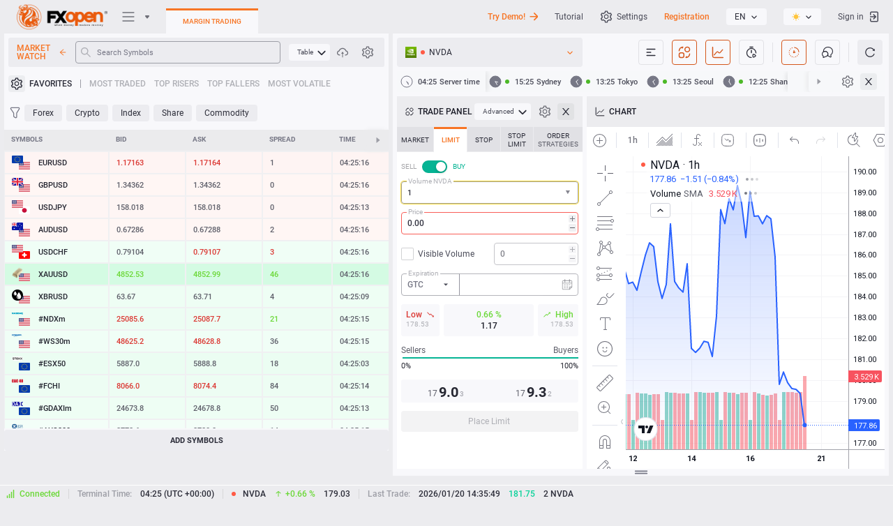

--- FILE ---
content_type: text/css
request_url: https://ticktrader.fxopen.com/build/theme/css/ui/dark/main.css?ver=4.8.19208%20-%20SC%204.8.5728%20-%20CDB%201.14.1769
body_size: 119112
content:
.abfx:root{--var-brand_1: var(--var-primary_5);--var-brand_2: var(--var-primary_6);--var-brand_3: var(--var-primary_7);--var-primary_1: #FEF7EB;--var-primary_2: #FDE6C3;--var-primary_3: #FCD69C;--var-primary_4: #FBC574;--var-primary_5: #FAB54C;--var-primary_6: #F9A425;--var-primary_7: #EF9206;--var-primary_8: #C77905;--var-primary_9: #9F6104;--var-primary_10: #774903}.astramarket:root{--var-brand_1: var(--var-primary_5);--var-brand_2: var(--var-primary_6);--var-brand_3: var(--var-primary_7);--var-primary_1: #EBEBFF;--var-primary_2: #C2C2FF;--var-primary_3: #99F;--var-primary_4: #7070FF;--var-primary_5: #4747FF;--var-primary_6: #1D1DFF;--var-primary_7: #0000F5;--var-primary_8: #00C;--var-primary_9: #0000A3;--var-primary_10: #00007A}.bevolve:root{--var-brand_1: #FFAF02;--var-brand_2: #F6970D;--var-brand_3: #FF8023;--var-primary_1: #FFE6DF;--var-primary_2: #FFE3DC;--var-primary_3: #FEDAC3;--var-primary_4: #FDD0A9;--var-primary_5: #FBBD75;--var-primary_6: #F6970D;--var-primary_7: #CC7D0B;--var-primary_8: #B9720A;--var-primary_9: #995F08;--var-primary_10: #734705}.bitmarkets:root{--var-brand_1: #FFD559;--var-brand_2: #FEC92D;--var-brand_3: #E1AE18;--var-primary_1: #FFF2CD;--var-primary_2: #FFECB4;--var-primary_3: #FFE59A;--var-primary_4: #FFDE7E;--var-primary_5: #FFD559;--var-primary_6: #FEC92D;--var-primary_7: #F9C220;--var-primary_8: #E1AE18;--var-primary_9: #C69915;--var-primary_10: #A37E14}.bmsbroker:root{--var-brand_1: var(--var-primary_5);--var-brand_2: var(--var-primary_6);--var-brand_3: var(--var-primary_8);--var-primary_1: #D0DEF1;--var-primary_2: #B1C7E7;--var-primary_3: #92B1DD;--var-primary_4: #739BD4;--var-primary_5: #5385CA;--var-primary_6: #3669B1;--var-primary_7: #305D9C;--var-primary_8: #264A7D;--var-primary_9: #1D385E;--var-primary_10: #13253E}.bollinger:root{--var-brand_1: var(--var-primary_5);--var-brand_2: var(--var-primary_6);--var-brand_3: var(--var-primary_7);--var-primary_1: #ECE2C4;--var-primary_2: #E3D5A9;--var-primary_3: #DAC78D;--var-primary_4: #D2BB75;--var-primary_5: #C8AD58;--var-primary_6: #C2A547;--var-primary_7: #B59A43;--var-primary_8: #A0883B;--var-primary_9: #847131;--var-primary_10: #70612A}.bridgemarkets:root{--var-brand_1: var(--var-primary_5);--var-brand_2: var(--var-primary_6);--var-brand_3: var(--var-primary_8);--var-primary_1: #FAF7F0;--var-primary_2: #F5EFE0;--var-primary_3: #EBDFC2;--var-primary_4: #E0CFA3;--var-primary_5: #D6BF85;--var-primary_6: #CCB067;--var-primary_7: #C29F47;--var-primary_8: #A88938;--var-primary_9: #8A702E;--var-primary_10: #6B5724}.brokerment:root{--var-brand_1: var(--var-primary_5);--var-brand_2: var(--var-primary_6);--var-brand_3: var(--var-primary_8);--var-primary_1: #EBC2E7;--var-primary_2: #E0A3DA;--var-primary_3: #D685CE;--var-primary_4: #CC66C2;--var-primary_5: #C247B6;--var-primary_6: #9F3594;--var-primary_7: #8A2E81;--var-primary_8: #6B2464;--var-primary_9: #4D1947;--var-primary_10: #2E0F2B}.broxo:root{--var-brand_1: var(--var-primary_5);--var-brand_2: var(--var-primary_6);--var-brand_3: var(--var-primary_7);--var-primary_1: #D0DCF0;--var-primary_2: #B1C5E7;--var-primary_3: #92AEDD;--var-primary_4: #7396D3;--var-primary_5: #547FC9;--var-primary_6: #3763AD;--var-primary_7: #31589B;--var-primary_8: #27467C;--var-primary_9: #1D355D;--var-primary_10: #14233E}.capfinex:root{--var-brand_1: #789EBC;--var-brand_2: #6795F0;--var-brand_3: #1D428A;--var-primary_1: #FAFBFF;--var-primary_2: #ECF2FF;--var-primary_3: #DAE6FF;--var-primary_4: #B6CEFF;--var-primary_5: #94B8FF;--var-primary_6: #6795F0;--var-primary_7: #3370E7;--var-primary_8: #1D428A;--var-primary_9: #18346A;--var-primary_10: #152C54}.cryptobox:root{--var-brand_1: #85B3FC;--var-brand_2: #6AA1FA;--var-brand_3: #3D74CE;--var-primary_1: #DBE9FF;--var-primary_2: #C5DBFF;--var-primary_3: #B7D3FF;--var-primary_4: #9EC2FA;--var-primary_5: #85B3FC;--var-primary_6: #6AA1FA;--var-primary_7: #5B8EE2;--var-primary_8: #3D74CE;--var-primary_9: #2D62B9;--var-primary_10: #1F4A90}.cryptoeli:root{--var-brand_1: var(--var-primary_5);--var-brand_2: var(--var-primary_6);--var-brand_3: var(--var-primary_7);--var-primary_1: #FFECD6;--var-primary_2: #FFD9AD;--var-primary_3: #FFC685;--var-primary_4: #FFB35C;--var-primary_5: #FFA033;--var-primary_6: #FF8901;--var-primary_7: #E07800;--var-primary_8: #B86200;--var-primary_9: #8F4C00;--var-primary_10: #663600}.dac:root{--var-brand_1: var(--var-primary_5);--var-brand_2: var(--var-primary_6);--var-brand_3: var(--var-primary_7);--var-primary_1: #FBE8B2;--var-primary_2: #F8DD8B;--var-primary_3: #F6D265;--var-primary_4: #F4C63E;--var-primary_5: #F2BB18;--var-primary_6: #C5960B;--var-primary_7: #AE850A;--var-primary_8: #876708;--var-primary_9: #604A06;--var-primary_10: #3A2C03}.dbmarket:root{--var-brand_1: var(--var-primary_6);--var-brand_2: var(--var-primary_7);--var-brand_3: var(--var-primary_8);--var-primary_1: #E4C7E5;--var-primary_2: #D7ABD8;--var-primary_3: #CA8FCC;--var-primary_4: #BC73BF;--var-primary_5: #AF57B2;--var-primary_6: #97479A;--var-primary_7: #7B3A7D;--var-primary_8: #602D62;--var-primary_9: #452046;--var-primary_10: #29132A}.divinemarkets:root{--var-brand_1: var(--var-primary_5);--var-brand_2: var(--var-primary_6);--var-brand_3: var(--var-primary_8);--var-primary_1: #E2C7E5;--var-primary_2: #D3ABD8;--var-primary_3: #C58FCC;--var-primary_4: #B673BF;--var-primary_5: #A757B2;--var-primary_6: #90479A;--var-primary_7: #763A7E;--var-primary_8: #5C2D62;--var-primary_9: #412046;--var-primary_10: #27132A}.dttcoins:root{--var-brand_1: #FFD666;--var-brand_2: #FAAD14;--var-brand_3: #AD6800;--var-primary_1: #FFFBE6;--var-primary_2: #FFF1B8;--var-primary_3: #FFE58F;--var-primary_4: #FFD666;--var-primary_5: #FFC53D;--var-primary_6: #FAAD14;--var-primary_7: #D48806;--var-primary_8: #AD6800;--var-primary_9: #874D00;--var-primary_10: #613400}.dttshares:root{--var-brand_1: var(--var-primary_5);--var-brand_2: var(--var-primary_6);--var-brand_3: var(--var-primary_8);--var-primary_1: #FADC9B;--var-primary_2: #FAD586;--var-primary_3: #FACC6D;--var-primary_4: #FAC14E;--var-primary_5: #FAB429;--var-primary_6: #FAAD14;--var-primary_7: #E39D12;--var-primary_8: #CE8F10;--var-primary_9: #BB820F;--var-primary_10: #AA760E}.dtx:root{--var-brand_1: var(--var-primary_5);--var-brand_2: var(--var-primary_6);--var-brand_3: var(--var-primary_7);--var-primary_1: #BAD7F2;--var-primary_2: #98C3EB;--var-primary_3: #76AFE5;--var-primary_4: #549BDE;--var-primary_5: #3187D8;--var-primary_6: #2370B8;--var-primary_7: #1D5E9A;--var-primary_8: #174978;--var-primary_9: #103456;--var-primary_10: #0A1F33}.forex235:root{--var-brand_1: var(--var-primary_5);--var-brand_2: var(--var-primary_6);--var-brand_3: var(--var-primary_8);--var-primary_1: #FAF5DB;--var-primary_2: #F5ECB7;--var-primary_3: #F0E293;--var-primary_4: #EBD96F;--var-primary_5: #E7CF4B;--var-primary_6: #E1C321;--var-primary_7: #C5AC1B;--var-primary_8: #A28D16;--var-primary_9: #7E6D11;--var-primary_10: #5A4E0C}.forexee:root{--var-brand_1: var(--var-primary_5);--var-brand_2: var(--var-primary_6);--var-brand_3: var(--var-primary_7);--var-primary_1: #C1E7C1;--var-primary_2: #9CD89C;--var-primary_3: #7BCB7B;--var-primary_4: #5ABE5A;--var-primary_5: #2CAB2C;--var-primary_6: #009A00;--var-primary_7: #007F00;--var-primary_8: #006900;--var-primary_9: #005600;--var-primary_10: #004700}.free2ex:root{--var-brand_1: var(--var-primary_7);--var-brand_2: var(--var-primary_6);--var-brand_3: var(--var-primary_8);--var-primary_1: #00A49C;--var-primary_2: #00A49C;--var-primary_3: #00A49C;--var-primary_4: #00A49C;--var-primary_5: #00A49C;--var-primary_6: #00BEB4;--var-primary_7: #00BEB4;--var-primary_8: #00BEB4;--var-primary_9: #00A49C;--var-primary_10: #00A49C}.fx-tale:root{--var-brand_1: var(--var-primary_5);--var-brand_2: var(--var-primary_6);--var-brand_3: var(--var-primary_8);--var-primary_1: #FADAB7;--var-primary_2: #F8C995;--var-primary_3: #F5B871;--var-primary_4: #F2A042;--var-primary_5: #F08B1A;--var-primary_6: #EF7F03;--var-primary_7: #D97303;--var-primary_8: #C56903;--var-primary_9: #A35603;--var-primary_10: #874703}.fxcourtier:root{--var-brand_1: var(--var-primary_5);--var-brand_2: var(--var-primary_6);--var-brand_3: var(--var-primary_7);--var-primary_1: #ADF1FF;--var-primary_2: #85EBFF;--var-primary_3: #5CE4FF;--var-primary_4: #3DF;--var-primary_5: #0AD6FF;--var-primary_6: #00B4D8;--var-primary_7: #0099B8;--var-primary_8: #00778F;--var-primary_9: #056;--var-primary_10: #00333D}.fxopen:root{--var-brand_1: #FAA15A;--var-brand_2: #F77525;--var-brand_3: #D4561B;--var-primary_1: #FFF9EE;--var-primary_2: #FEEED3;--var-primary_3: #FED8A7;--var-primary_4: #FCBC7B;--var-primary_5: #FAA15A;--var-primary_6: #F77525;--var-primary_7: #D4561B;--var-primary_8: #B13C12;--var-primary_9: #8F260B;--var-primary_10: #761607}.hugo:root{--var-brand_1: var(--var-primary_5);--var-brand_2: var(--var-primary_6);--var-brand_3: var(--var-primary_7);--var-primary_1: #FEEDEB;--var-primary_2: #FDDCD8;--var-primary_3: #FCB8B1;--var-primary_4: #FBA69D;--var-primary_5: #F98376;--var-primary_6: #F86555;--var-primary_7: #F74E3B;--var-primary_8: #F52B14;--var-primary_9: #D71E09;--var-primary_10: #B01807}.indigomarketing:root{--var-brand_1: var(--var-primary_5);--var-brand_2: var(--var-primary_6);--var-brand_3: var(--var-primary_7);--var-primary_1: #FFF5CA;--var-primary_2: #FFF2B9;--var-primary_3: #FFEA8E;--var-primary_4: #FCDE5D;--var-primary_5: #FFD628;--var-primary_6: #FECE02;--var-primary_7: #D7B608;--var-primary_8: #BE8C0D;--var-primary_9: #9E7712;--var-primary_10: #70530C}.infinity:root{--var-brand_1: var(--var-primary_5);--var-brand_2: var(--var-primary_6);--var-brand_3: var(--var-primary_7);--var-primary_1: #F1F7C9;--var-primary_2: #E8F2A6;--var-primary_3: #DFED82;--var-primary_4: #D6E85E;--var-primary_5: #CDE33B;--var-primary_6: #B6CD1D;--var-primary_7: #9EB319;--var-primary_8: #7E8F14;--var-primary_9: #5F6B0F;--var-primary_10: #3F470A}.longhorn:root{--var-brand_1: var(--var-primary_5);--var-brand_2: var(--var-primary_6);--var-brand_3: var(--var-primary_7);--var-primary_1: #F4B8BE;--var-primary_2: #EE959E;--var-primary_3: #E9727E;--var-primary_4: #E34F5D;--var-primary_5: #DE2B3D;--var-primary_6: #BE1E2D;--var-primary_7: #9F1926;--var-primary_8: #7C131E;--var-primary_9: #580E15;--var-primary_10: #35080D}.maasgain:root{--var-brand_1: var(--var-primary_5);--var-brand_2: var(--var-primary_6);--var-brand_3: var(--var-primary_7);--var-primary_1: #FFF1C2;--var-primary_2: #FFE799;--var-primary_3: #FFDE70;--var-primary_4: #FFD447;--var-primary_5: #FFCB1F;--var-primary_6: #F5BC00;--var-primary_7: #CC9C00;--var-primary_8: #A37D00;--var-primary_9: #7A5E00;--var-primary_10: #523F00}.magno:root{--var-brand_1: var(--var-primary_5);--var-brand_2: var(--var-primary_6);--var-brand_3: var(--var-primary_7);--var-primary_1: #FFC2CD;--var-primary_2: #FF99AC;--var-primary_3: #FF708A;--var-primary_4: #FF4769;--var-primary_5: #FF1F48;--var-primary_6: #EA0029;--var-primary_7: #CC0025;--var-primary_8: #A3001E;--var-primary_9: #7A0016;--var-primary_10: #52000F}.marketsact:root{--var-brand_1: var(--var-primary_5);--var-brand_2: var(--var-primary_6);--var-brand_3: var(--var-primary_8);--var-primary_1: #EBF3FE;--var-primary_2: #D8E7FE;--var-primary_3: #B0CFFC;--var-primary_4: #9DC3FB;--var-primary_5: #75AAFA;--var-primary_6: #5D9BF9;--var-primary_7: #3A86F8;--var-primary_8: #136EF6;--var-primary_9: #085BD9;--var-primary_10: #064BB1}.meer:root{--var-brand_1: var(--var-primary_5);--var-brand_2: var(--var-primary_6);--var-brand_3: var(--var-primary_8);--var-primary_1: #EEFDD8;--var-primary_2: #DCFBB1;--var-primary_3: #CBF98B;--var-primary_4: #BAF764;--var-primary_5: #A8F53D;--var-primary_6: #94F20D;--var-primary_7: #81D50B;--var-primary_8: #6AAE09;--var-primary_9: #528807;--var-primary_10: #3B6105}.metaera:root{--var-brand_1: var(--var-primary_5);--var-brand_2: var(--var-primary_6);--var-brand_3: var(--var-primary_7);--var-primary_1: #FADDC9;--var-primary_2: #F4C39F;--var-primary_3: #F4AE79;--var-primary_4: #F59A56;--var-primary_5: #F68A3A;--var-primary_6: #F07D29;--var-primary_7: #DE7222;--var-primary_8: #B85D19;--var-primary_9: #8F460F;--var-primary_10: #793B0D}.orient:root{--var-brand_1: var(--var-primary_5);--var-brand_2: var(--var-primary_6);--var-brand_3: var(--var-primary_7);--var-primary_1: #EDF0FC;--var-primary_2: #C9D3F7;--var-primary_3: #A6B6F2;--var-primary_4: #8299ED;--var-primary_5: #5E7CE8;--var-primary_6: #385DE2;--var-primary_7: #1F46D6;--var-primary_8: #193BB3;--var-primary_9: #142F8F;--var-primary_10: #0F236B}.pipsstar:root{--var-brand_1: var(--var-primary_5);--var-brand_2: var(--var-primary_6);--var-brand_3: var(--var-primary_7);--var-primary_1: #F99;--var-primary_2: #FF7070;--var-primary_3: #FF4747;--var-primary_4: #FF1F1F;--var-primary_5: #F50000;--var-primary_6: #CD0000;--var-primary_7: #A30000;--var-primary_8: #7A0000;--var-primary_9: #520000;--var-primary_10: #290000}.pursemarkets:root{--var-brand_1: var(--var-primary_5);--var-brand_2: var(--var-primary_6);--var-brand_3: var(--var-primary_8);--var-primary_1: #D6E9FF;--var-primary_2: #C2DDFF;--var-primary_3: #99C7FF;--var-primary_4: #70B0FF;--var-primary_5: #479AFF;--var-primary_6: #1C84FF;--var-primary_7: #006EF5;--var-primary_8: #005CCC;--var-primary_9: #0049A3;--var-primary_10: #00377A}.qbn:root{--var-brand_1: var(--var-primary_5);--var-brand_2: var(--var-primary_6);--var-brand_3: var(--var-primary_8);--var-primary_1: #FCE6AD;--var-primary_2: #FCE09C;--var-primary_3: #FCD67B;--var-primary_4: #FCCE60;--var-primary_5: #FCC43F;--var-primary_6: #FCB817;--var-primary_7: #E5A715;--var-primary_8: #D09813;--var-primary_9: #BD8A11;--var-primary_10: #AC7D0F}.reem:root{--var-brand_1: var(--var-primary_5);--var-brand_2: var(--var-primary_6);--var-brand_3: var(--var-primary_7);--var-primary_1: #EDF7DE;--var-primary_2: #DAEFBE;--var-primary_3: #C8E79D;--var-primary_4: #B6DE7C;--var-primary_5: #A3D65C;--var-primary_6: #8DCC33;--var-primary_7: #7BB42D;--var-primary_8: #659325;--var-primary_9: #4F721D;--var-primary_10: #385214}.seif:root{--var-brand_1: var(--var-primary_5);--var-brand_2: var(--var-primary_6);--var-brand_3: var(--var-primary_7);--var-primary_1: #E4CDF4;--var-primary_2: #D2ACEC;--var-primary_3: #C18BE5;--var-primary_4: #AF69DD;--var-primary_5: #9D48D5;--var-primary_6: #812ABC;--var-primary_7: #7326A6;--var-primary_8: #5C1E85;--var-primary_9: #451764;--var-primary_10: #2E0F43}.senekpital:root{--var-brand_1: var(--var-primary_5);--var-brand_2: var(--var-primary_6);--var-brand_3: var(--var-primary_8);--var-primary_1: #F4FAEB;--var-primary_2: #E3F1D0;--var-primary_3: #DAF2BA;--var-primary_4: #BEDE91;--var-primary_5: #A2D062;--var-primary_6: #8DC63F;--var-primary_7: #6F9D2F;--var-primary_8: #597E26;--var-primary_9: #435E1C;--var-primary_10: #2C3F13}.sgb:root{--var-brand_1: var(--var-primary_5);--var-brand_2: var(--var-primary_6);--var-brand_3: var(--var-primary_7);--var-primary_1: #A7E0F5;--var-primary_2: #83D3F1;--var-primary_3: #5DC9F1;--var-primary_4: #44C1F0;--var-primary_5: #18B5F0;--var-primary_6: #00ADEE;--var-primary_7: #0995CA;--var-primary_8: #0289BC;--var-primary_9: #017EAD;--var-primary_10: #01678D}.skyfinancialmarkets:root{--var-brand_1: var(--var-primary_5);--var-brand_2: var(--var-primary_6);--var-brand_3: var(--var-primary_7);--var-primary_1: #C3F0FF;--var-primary_2: #A4E7FE;--var-primary_3: #87E1FF;--var-primary_4: #5FD5FD;--var-primary_5: #41CFFF;--var-primary_6: #00BFFF;--var-primary_7: #00ADE7;--var-primary_8: #0094C6;--var-primary_9: #007AA3;--var-primary_10: #006B8F}.softfx:root{--var-brand_1: #C7F2A3;--var-brand_2: #6FC84F;--var-brand_3: #3D9727;--var-primary_1: #F9FEF1;--var-primary_2: #F1FCE1;--var-primary_3: #E0FAC4;--var-primary_4: #C7F2A3;--var-primary_5: #ACE687;--var-primary_6: #6FC84F;--var-primary_7: #64B846;--var-primary_8: #459A30;--var-primary_9: #2B7C1E;--var-primary_10: #186612}.sprintmarkets.theme-light:root{--var-brand_1: var(--var-primary_7);--var-brand_2: var(--var-primary_8);--var-brand_3: var(--var-primary_9);--var-primary_1: #F6F6F6;--var-primary_2: #ECECEC;--var-primary_3: #BEBEBE;--var-primary_4: #A2A2A2;--var-primary_5: #868686;--var-primary_6: #6B6B6B;--var-primary_7: #505050;--var-primary_8: #353535;--var-primary_9: #1A1A1A;--var-primary_10: #000;--var-custom-gray-1: #FFF;--var-custom-var-primary_6: #000;--var-custom-var-primary_7: #1A1A1A;--var-custom-var-primary_8: #000}.sprintmarkets.theme-dark:root{--var-brand_1: var(--var-primary_7);--var-brand_2: var(--var-primary_8);--var-brand_3: var(--var-primary_9);--var-primary_1: #333;--var-primary_2: #444;--var-primary_3: #555;--var-primary_4: #666;--var-primary_5: #7A7A7A;--var-primary_6: #999;--var-primary_7: #CCC;--var-primary_8: #E6E6E6;--var-primary_9: #F2F2F2;--var-primary_10: #FFF;--var-custom-gray-1: #000;--var-custom-var-primary_6: #FFF;--var-custom-var-primary_7: #F4F4F4;--var-custom-var-primary_8: #FFF}.sustain:root{--var-brand_1: var(--var-primary_5);--var-brand_2: var(--var-primary_6);--var-brand_3: var(--var-primary_8);--var-primary_1: #FBF7EF;--var-primary_2: #F7F0DE;--var-primary_3: #EFE1BD;--var-primary_4: #E8D29C;--var-primary_5: #E0C37B;--var-primary_6: #D7B253;--var-primary_7: #D0A539;--var-primary_8: #B68E2B;--var-primary_9: #957423;--var-primary_10: #745B1B}.thiqati:root{--var-brand_1: var(--var-primary_5);--var-brand_2: var(--var-primary_6);--var-brand_3: var(--var-primary_8);--var-primary_1: #D5BBEC;--var-primary_2: #C7A5E6;--var-primary_3: #AC7BDA;--var-primary_4: #9B60D2;--var-primary_5: #9150CE;--var-primary_6: #863EC9;--var-primary_7: #863EC9;--var-primary_8: #6F33A6;--var-primary_9: #5C2A89;--var-primary_10: #4C2372}.titan:root{--var-brand_1: var(--var-primary_5);--var-brand_2: var(--var-primary_6);--var-brand_3: var(--var-primary_8);--var-primary_1: #C2EFFF;--var-primary_2: #99E4FF;--var-primary_3: #70D9FF;--var-primary_4: #47CEFF;--var-primary_5: #1FC3FF;--var-primary_6: #00B0F0;--var-primary_7: #0096CC;--var-primary_8: #0078A3;--var-primary_9: #005A7A;--var-primary_10: #003C52}.tradea:root{--var-brand_1: var(--var-primary_5);--var-brand_2: var(--var-primary_6);--var-brand_3: var(--var-primary_7);--var-primary_1: #EDDABF;--var-primary_2: #E5C89F;--var-primary_3: #DCB57F;--var-primary_4: #D3A35F;--var-primary_5: #CA903F;--var-primary_6: #B07A30;--var-primary_7: #906527;--var-primary_8: #704E1F;--var-primary_9: #503816;--var-primary_10: #30220D}.uptex:root{--var-brand_1: var(--var-primary_5);--var-brand_2: var(--var-primary_6);--var-brand_3: var(--var-primary_8);--var-primary_1: #C2E8FF;--var-primary_2: #99D8FF;--var-primary_3: #70C8FF;--var-primary_4: #47B9FF;--var-primary_5: #1FA9FF;--var-primary_6: #0091EA;--var-primary_7: #007ECC;--var-primary_8: #0065A3;--var-primary_9: #004B7A;--var-primary_10: #003252}.weonebroker:root{--var-brand_1: var(--var-primary_5);--var-brand_2: var(--var-primary_6);--var-brand_3: var(--var-primary_7);--var-primary_1: #E5D6FF;--var-primary_2: #CBADFF;--var-primary_3: #B185FF;--var-primary_4: #985CFF;--var-primary_5: #7E33FF;--var-primary_6: #5F00FF;--var-primary_7: #5200E0;--var-primary_8: #4300B8;--var-primary_9: #34008F;--var-primary_10: #250066}.wlglobal:root{--var-brand_1: var(--var-primary_5);--var-brand_2: var(--var-primary_6);--var-brand_3: var(--var-primary_8);--var-primary_1: #EBF1FF;--var-primary_2: #C2D6FF;--var-primary_3: #99BBFF;--var-primary_4: #70A0FF;--var-primary_5: #5C92FF;--var-primary_6: #3873FF;--var-primary_7: #0A5CFF;--var-primary_8: #0044CC;--var-primary_9: #00308F;--var-primary_10: #001B52}.wtfx:root{--var-brand_1: var(--var-primary_5);--var-brand_2: var(--var-primary_6);--var-brand_3: var(--var-primary_8);--var-primary_1: #FEF2EC;--var-primary_2: #FDE5D9;--var-primary_3: #FACBB2;--var-primary_4: #F8B28C;--var-primary_5: #F59866;--var-primary_6: #F27834;--var-primary_7: #F06419;--var-primary_8: #D3530D;--var-primary_9: #AD440B;--var-primary_10: #863509}.xbitrade:root{--var-brand_1: var(--var-primary_5);--var-brand_2: var(--var-primary_6);--var-brand_3: var(--var-primary_8);--var-primary_1: #E8E8FF;--var-primary_2: #DADAFF;--var-primary_3: #C9C9FF;--var-primary_4: #B4B4FF;--var-primary_5: #9696FF;--var-primary_6: #8080FF;--var-primary_7: #7171E1;--var-primary_8: #6161C2;--var-primary_9: #5151A4;--var-primary_10: #414185}._custom-icon{transition:all 0.08s cubic-bezier(0, 0, 0.58, 1)}.icon-custom-triangle{top:-2px}[dir] .icon-custom-triangle{border:4px solid rgba(0,0,0,0);border-bottom:6px solid var(--var-primary_6)}[dir=ltr] .icon-custom-triangle{right:0;left:auto}[dir=rtl] .icon-custom-triangle{left:0;right:auto}.icon-custom-triangle._bottom{top:3px}[dir=ltr] .icon-custom-triangle._bottom{transform:rotate(180deg)}[dir=rtl] .icon-custom-triangle._bottom{transform:rotate(-180deg)}.icon-triangle-drop-down{top:12px}[dir] .icon-triangle-drop-down{border:2.5px solid rgba(0,0,0,0);border-top:5px solid #85858f}[dir=ltr] .icon-triangle-drop-down{left:auto;right:13px}[dir=rtl] .icon-triangle-drop-down{right:auto;left:13px}.icon-triangle-drop-down:after{position:absolute;content:'';top:-5px}[dir] .icon-triangle-drop-down:after{border:3px solid rgba(0,0,0,0);border-top:5px solid #85858f}[dir=ltr] .icon-triangle-drop-down:after{left:auto;right:-3px}[dir=rtl] .icon-triangle-drop-down:after{right:auto;left:-3px}html.theme-dark ._image{position:absolute;top:50%;width:0}html[dir].theme-dark ._image{background-image:url("../../../../image/sprites/dark/icons-interface2611517.png");background-repeat:no-repeat}html[dir=ltr].theme-dark ._image{left:50%;transform:translate(-50%, -50%)}html[dir=rtl].theme-dark ._image{right:50%;transform:translate(50%, -50%)}html.theme-dark ._image.icon-alert-add-active{width:16px;height:16px}html[dir].theme-dark ._image.icon-alert-add-active{background-position:-210px -161px}html.theme-dark ._image.icon-alert-add{width:16px;height:16px}html[dir].theme-dark ._image.icon-alert-add{background-position:-88px -245px}html[dir].theme-dark ._image.icon-alert-add:active,html[dir].theme-dark ._image.icon-alert-add._active,html[dir].theme-dark ._image.icon-alert-add.active{background-position:-210px -161px}html.theme-dark ._image.icon-alert-turn-off-active{width:16px;height:16px}html[dir].theme-dark ._image.icon-alert-turn-off-active{background-position:-114px -245px}html.theme-dark ._image.icon-alert-turn-off{width:16px;height:16px}html[dir].theme-dark ._image.icon-alert-turn-off{background-position:-140px -245px}html[dir].theme-dark ._image.icon-alert-turn-off:active,html[dir].theme-dark ._image.icon-alert-turn-off._active,html[dir].theme-dark ._image.icon-alert-turn-off.active{background-position:-114px -245px}html.theme-dark ._image.icon-alert-turn-on-active{width:16px;height:16px}html[dir].theme-dark ._image.icon-alert-turn-on-active{background-position:-166px -245px}html.theme-dark ._image.icon-alert-turn-on{width:16px;height:16px}html[dir].theme-dark ._image.icon-alert-turn-on{background-position:-192px -245px}html[dir].theme-dark ._image.icon-alert-turn-on:active,html[dir].theme-dark ._image.icon-alert-turn-on._active,html[dir].theme-dark ._image.icon-alert-turn-on.active{background-position:-166px -245px}html.theme-dark ._image.icon-all-active{width:16px;height:16px}html[dir].theme-dark ._image.icon-all-active{background-position:-218px -245px}html.theme-dark ._image.icon-all{width:16px;height:16px}html[dir].theme-dark ._image.icon-all{background-position:-244px -245px}html[dir].theme-dark ._image.icon-all:active,html[dir].theme-dark ._image.icon-all._active,html[dir].theme-dark ._image.icon-all.active{background-position:-218px -245px}html.theme-dark ._image.icon-android{width:24px;height:24px}html[dir].theme-dark ._image.icon-android{background-position:-92px -76px}html.theme-dark ._image.icon-app-gallery{width:82px;height:28px}html[dir].theme-dark ._image.icon-app-gallery{background-position:0px 0px}html.theme-dark ._image.icon-app-store{width:82px;height:28px}html[dir].theme-dark ._image.icon-app-store{background-position:0px -38px}html.theme-dark ._image.icon-attach-active{width:15px;height:16px}html[dir].theme-dark ._image.icon-attach-active{background-position:-414px -78px}html.theme-dark ._image.icon-attach{width:15px;height:16px}html[dir].theme-dark ._image.icon-attach{background-position:-414px -104px}html[dir].theme-dark ._image.icon-attach:active,html[dir].theme-dark ._image.icon-attach._active,html[dir].theme-dark ._image.icon-attach.active{background-position:-414px -78px}html.theme-dark ._image.icon-bonds-active{width:16px;height:16px}html[dir].theme-dark ._image.icon-bonds-active{background-position:-270px -245px}html.theme-dark ._image.icon-bonds{width:16px;height:16px}html[dir].theme-dark ._image.icon-bonds{background-position:0px -271px}html[dir].theme-dark ._image.icon-bonds:active,html[dir].theme-dark ._image.icon-bonds._active,html[dir].theme-dark ._image.icon-bonds.active{background-position:-270px -245px}html.theme-dark ._image.icon-calendar-active{width:16px;height:16px}html[dir].theme-dark ._image.icon-calendar-active{background-position:-26px -271px}html.theme-dark ._image.icon-calendar{width:16px;height:16px}html[dir].theme-dark ._image.icon-calendar{background-position:-52px -271px}html[dir].theme-dark ._image.icon-calendar:active,html[dir].theme-dark ._image.icon-calendar._active,html[dir].theme-dark ._image.icon-calendar.active{background-position:-26px -271px}html.theme-dark ._image.icon-censor{width:16px;height:16px}html[dir].theme-dark ._image.icon-censor{background-position:-78px -271px}html.theme-dark ._image.icon-cfd-active{width:16px;height:16px}html[dir].theme-dark ._image.icon-cfd-active{background-position:-104px -271px}html.theme-dark ._image.icon-cfd{width:16px;height:16px}html[dir].theme-dark ._image.icon-cfd{background-position:-130px -271px}html[dir].theme-dark ._image.icon-cfd:active,html[dir].theme-dark ._image.icon-cfd._active,html[dir].theme-dark ._image.icon-cfd.active{background-position:-104px -271px}html.theme-dark ._image.icon-check-s{width:24px;height:24px}html[dir].theme-dark ._image.icon-check-s{background-position:-126px -76px}html.theme-dark ._image.icon-close-active{width:16px;height:16px}html[dir].theme-dark ._image.icon-close-active{background-position:-156px -271px}html.theme-dark ._image.icon-close-b-active{width:16px;height:16px}html[dir].theme-dark ._image.icon-close-b-active{background-position:-182px -271px}html.theme-dark ._image.icon-close-b{width:16px;height:16px}html[dir].theme-dark ._image.icon-close-b{background-position:-208px -271px}html[dir].theme-dark ._image.icon-close-b:active,html[dir].theme-dark ._image.icon-close-b._active,html[dir].theme-dark ._image.icon-close-b.active{background-position:-182px -271px}html.theme-dark ._image.icon-close-only-b{width:13px;height:13px}html[dir].theme-dark ._image.icon-close-only-b{background-position:-414px -248px}html.theme-dark ._image.icon-close-only{width:12px;height:12px}html[dir].theme-dark ._image.icon-close-only{background-position:-414px -316px}html.theme-dark ._image.icon-close-r-active{width:16px;height:16px}html[dir].theme-dark ._image.icon-close-r-active{background-position:-234px -271px}html.theme-dark ._image.icon-close-r{width:16px;height:16px}html[dir].theme-dark ._image.icon-close-r{background-position:-260px -271px}html[dir].theme-dark ._image.icon-close-r:active,html[dir].theme-dark ._image.icon-close-r._active,html[dir].theme-dark ._image.icon-close-r.active{background-position:-234px -271px}html.theme-dark ._image.icon-close-s{width:12px;height:12px}html[dir].theme-dark ._image.icon-close-s{background-position:-414px -338px}html.theme-dark ._image.icon-close{width:16px;height:16px}html[dir].theme-dark ._image.icon-close{background-position:-310px 0px}html[dir].theme-dark ._image.icon-close:active,html[dir].theme-dark ._image.icon-close._active,html[dir].theme-dark ._image.icon-close.active{background-position:-156px -271px}html.theme-dark ._image.icon-commodities-active{width:16px;height:16px}html[dir].theme-dark ._image.icon-commodities-active{background-position:-310px -26px}html.theme-dark ._image.icon-commodities{width:16px;height:16px}html[dir].theme-dark ._image.icon-commodities{background-position:-310px -52px}html[dir].theme-dark ._image.icon-commodities:active,html[dir].theme-dark ._image.icon-commodities._active,html[dir].theme-dark ._image.icon-commodities.active{background-position:-310px -26px}html.theme-dark ._image.icon-cryptos-active{width:16px;height:16px}html[dir].theme-dark ._image.icon-cryptos-active{background-position:-310px -78px}html.theme-dark ._image.icon-cryptos{width:16px;height:16px}html[dir].theme-dark ._image.icon-cryptos{background-position:-310px -104px}html[dir].theme-dark ._image.icon-cryptos:active,html[dir].theme-dark ._image.icon-cryptos._active,html[dir].theme-dark ._image.icon-cryptos.active{background-position:-310px -78px}html.theme-dark ._image.icon-deattach-active{width:16px;height:16px}html[dir].theme-dark ._image.icon-deattach-active{background-position:-310px -130px}html.theme-dark ._image.icon-deattach{width:16px;height:16px}html[dir].theme-dark ._image.icon-deattach{background-position:-310px -156px}html[dir].theme-dark ._image.icon-deattach:active,html[dir].theme-dark ._image.icon-deattach._active,html[dir].theme-dark ._image.icon-deattach.active{background-position:-310px -130px}html.theme-dark ._image.icon-decrease{width:11px;height:11px}html[dir].theme-dark ._image.icon-decrease{background-position:-286px -271px}html.theme-dark ._image.icon-default-active{width:16px;height:16px}html[dir].theme-dark ._image.icon-default-active{background-position:-310px -182px}html.theme-dark ._image.icon-default{width:16px;height:16px}html[dir].theme-dark ._image.icon-default{background-position:-310px -208px}html[dir].theme-dark ._image.icon-default:active,html[dir].theme-dark ._image.icon-default._active,html[dir].theme-dark ._image.icon-default.active{background-position:-310px -182px}html.theme-dark ._image.icon-delete{width:16px;height:16px}html[dir].theme-dark ._image.icon-delete{background-position:-310px -234px}html.theme-dark ._image.icon-deposit{width:16px;height:16px}html[dir].theme-dark ._image.icon-deposit{background-position:-310px -260px}html.theme-dark ._image.icon-desktop-active{width:24px;height:24px}html[dir].theme-dark ._image.icon-desktop-active{background-position:-148px -114px}html.theme-dark ._image.icon-desktop{width:24px;height:24px}html[dir].theme-dark ._image.icon-desktop{background-position:-40px -205px}html[dir].theme-dark ._image.icon-desktop:active,html[dir].theme-dark ._image.icon-desktop._active,html[dir].theme-dark ._image.icon-desktop.active{background-position:-148px -114px}html.theme-dark ._image.icon-detach-active{width:16px;height:16px}html[dir].theme-dark ._image.icon-detach-active{background-position:0px -297px}html.theme-dark ._image.icon-detach{width:16px;height:16px}html[dir].theme-dark ._image.icon-detach{background-position:-26px -297px}html[dir].theme-dark ._image.icon-detach:active,html[dir].theme-dark ._image.icon-detach._active,html[dir].theme-dark ._image.icon-detach.active{background-position:0px -297px}html.theme-dark ._image.icon-disable-upload-image{width:16px;height:16px}html[dir].theme-dark ._image.icon-disable-upload-image{background-position:-52px -297px}html.theme-dark ._image.icon-down{width:16px;height:16px}html[dir].theme-dark ._image.icon-down{background-position:-78px -297px}html.theme-dark ._image.icon-drop-down-active{width:16px;height:16px}html[dir].theme-dark ._image.icon-drop-down-active{background-position:-104px -297px}html.theme-dark ._image.icon-drop-down-w{width:16px;height:16px}html[dir].theme-dark ._image.icon-drop-down-w{background-position:-130px -297px}html.theme-dark ._image.icon-drop-down{width:16px;height:16px}html[dir].theme-dark ._image.icon-drop-down{background-position:-156px -297px}html[dir].theme-dark ._image.icon-drop-down:active,html[dir].theme-dark ._image.icon-drop-down._active,html[dir].theme-dark ._image.icon-drop-down.active{background-position:-104px -297px}html.theme-dark ._image.icon-earth{width:24px;height:24px}html[dir].theme-dark ._image.icon-earth{background-position:-74px -205px}html.theme-dark ._image.icon-edit{width:16px;height:16px}html[dir].theme-dark ._image.icon-edit{background-position:-182px -297px}html.theme-dark ._image.icon-error-message{width:37px;height:37px}html[dir].theme-dark ._image.icon-error-message{background-position:-184px -43px}html.theme-dark ._image.icon-etf-active{width:16px;height:16px}html[dir].theme-dark ._image.icon-etf-active{background-position:-208px -297px}html.theme-dark ._image.icon-etf{width:16px;height:16px}html[dir].theme-dark ._image.icon-etf{background-position:-234px -297px}html[dir].theme-dark ._image.icon-etf:active,html[dir].theme-dark ._image.icon-etf._active,html[dir].theme-dark ._image.icon-etf.active{background-position:-208px -297px}html.theme-dark ._image.icon-facebook{width:30px;height:30px}html[dir].theme-dark ._image.icon-facebook{background-position:-50px -161px}html.theme-dark ._image.icon-favorities-active{width:16px;height:16px}html[dir].theme-dark ._image.icon-favorities-active{background-position:-260px -297px}html.theme-dark ._image.icon-favorities{width:16px;height:16px}html[dir].theme-dark ._image.icon-favorities{background-position:-286px -297px}html[dir].theme-dark ._image.icon-favorities:active,html[dir].theme-dark ._image.icon-favorities._active,html[dir].theme-dark ._image.icon-favorities.active{background-position:-260px -297px}html.theme-dark ._image.icon-first-active{width:16px;height:16px}html[dir].theme-dark ._image.icon-first-active{background-position:-336px 0px}html.theme-dark ._image.icon-first{width:16px;height:16px}html[dir].theme-dark ._image.icon-first{background-position:-336px -26px}html[dir].theme-dark ._image.icon-first:active,html[dir].theme-dark ._image.icon-first._active,html[dir].theme-dark ._image.icon-first.active{background-position:-336px 0px}html.theme-dark ._image.icon-forex-active{width:16px;height:16px}html[dir].theme-dark ._image.icon-forex-active{background-position:-336px -52px}html.theme-dark ._image.icon-forex{width:16px;height:16px}html[dir].theme-dark ._image.icon-forex{background-position:-336px -78px}html[dir].theme-dark ._image.icon-forex:active,html[dir].theme-dark ._image.icon-forex._active,html[dir].theme-dark ._image.icon-forex.active{background-position:-336px -52px}html.theme-dark ._image.icon-format-default{width:18px;height:20px}html[dir].theme-dark ._image.icon-format-default{background-position:-276px -204px}html.theme-dark ._image.icon-futures-active{width:16px;height:16px}html[dir].theme-dark ._image.icon-futures-active{background-position:-336px -104px}html.theme-dark ._image.icon-futures{width:16px;height:16px}html[dir].theme-dark ._image.icon-futures{background-position:-336px -130px}html[dir].theme-dark ._image.icon-futures:active,html[dir].theme-dark ._image.icon-futures._active,html[dir].theme-dark ._image.icon-futures.active{background-position:-336px -104px}html.theme-dark ._image.icon-google-play{width:82px;height:28px}html[dir].theme-dark ._image.icon-google-play{background-position:-92px 0px}html.theme-dark ._image.icon-google{width:30px;height:30px}html[dir].theme-dark ._image.icon-google{background-position:-90px -161px}html.theme-dark ._image.icon-gray-delete{width:16px;height:16px}html[dir].theme-dark ._image.icon-gray-delete{background-position:-336px -156px}html.theme-dark ._image.icon-gray-edit{width:16px;height:16px}html[dir].theme-dark ._image.icon-gray-edit{background-position:-336px -182px}html.theme-dark ._image.icon-gray-unlink{width:16px;height:16px}html[dir].theme-dark ._image.icon-gray-unlink{background-position:-336px -208px}html.theme-dark ._image.icon-grid-active{width:14px;height:14px}html[dir].theme-dark ._image.icon-grid-active{background-position:-414px -130px}html.theme-dark ._image.icon-grid{width:14px;height:14px}html[dir].theme-dark ._image.icon-grid{background-position:-414px -154px}html[dir].theme-dark ._image.icon-grid:active,html[dir].theme-dark ._image.icon-grid._active,html[dir].theme-dark ._image.icon-grid.active{background-position:-414px -130px}html.theme-dark ._image.icon-handler{width:16px;height:16px}html[dir].theme-dark ._image.icon-handler{background-position:-336px -234px}html.theme-dark ._image.icon-hidden{width:16px;height:16px}html[dir].theme-dark ._image.icon-hidden{background-position:-336px -260px}html.theme-dark ._image.icon-hide-password-active{width:16px;height:16px}html[dir].theme-dark ._image.icon-hide-password-active{background-position:-336px -286px}html.theme-dark ._image.icon-hide-password{width:16px;height:16px}html[dir].theme-dark ._image.icon-hide-password{background-position:0px -323px}html[dir].theme-dark ._image.icon-hide-password:active,html[dir].theme-dark ._image.icon-hide-password._active,html[dir].theme-dark ._image.icon-hide-password.active{background-position:-336px -286px}html.theme-dark ._image.icon-hide{width:16px;height:16px}html[dir].theme-dark ._image.icon-hide{background-position:-26px -323px}html.theme-dark ._image.icon-ignore-active{width:16px;height:16px}html[dir].theme-dark ._image.icon-ignore-active{background-position:-52px -323px}html.theme-dark ._image.icon-ignore-s{width:16px;height:16px}html[dir].theme-dark ._image.icon-ignore-s{background-position:-78px -323px}html.theme-dark ._image.icon-ignore{width:16px;height:16px}html[dir].theme-dark ._image.icon-ignore{background-position:-104px -323px}html[dir].theme-dark ._image.icon-ignore:active,html[dir].theme-dark ._image.icon-ignore._active,html[dir].theme-dark ._image.icon-ignore.active{background-position:-52px -323px}html.theme-dark ._image.icon-increase{width:11px;height:11px}html[dir].theme-dark ._image.icon-increase{background-position:-312px -297px}html.theme-dark ._image.icon-indices-active{width:16px;height:16px}html[dir].theme-dark ._image.icon-indices-active{background-position:-130px -323px}html.theme-dark ._image.icon-indices{width:16px;height:16px}html[dir].theme-dark ._image.icon-indices{background-position:-156px -323px}html[dir].theme-dark ._image.icon-indices:active,html[dir].theme-dark ._image.icon-indices._active,html[dir].theme-dark ._image.icon-indices.active{background-position:-130px -323px}html.theme-dark ._image.icon-info-message{width:38px;height:37px}html[dir].theme-dark ._image.icon-info-message{background-position:0px -114px}html.theme-dark ._image.icon-instagram{width:30px;height:30px}html[dir].theme-dark ._image.icon-instagram{background-position:-130px -161px}html.theme-dark ._image.icon-ios{width:24px;height:24px}html[dir].theme-dark ._image.icon-ios{background-position:-108px -205px}html.theme-dark ._image.icon-last-active{width:16px;height:16px}html[dir].theme-dark ._image.icon-last-active{background-position:-182px -323px}html.theme-dark ._image.icon-last{width:16px;height:16px}html[dir].theme-dark ._image.icon-last{background-position:-208px -323px}html[dir].theme-dark ._image.icon-last:active,html[dir].theme-dark ._image.icon-last._active,html[dir].theme-dark ._image.icon-last.active{background-position:-182px -323px}html.theme-dark ._image.icon-libor-active{width:16px;height:16px}html[dir].theme-dark ._image.icon-libor-active{background-position:-234px -323px}html.theme-dark ._image.icon-libor{width:16px;height:16px}html[dir].theme-dark ._image.icon-libor{background-position:-260px -323px}html[dir].theme-dark ._image.icon-libor:active,html[dir].theme-dark ._image.icon-libor._active,html[dir].theme-dark ._image.icon-libor.active{background-position:-234px -323px}html.theme-dark ._image.icon-linkedin{width:30px;height:30px}html[dir].theme-dark ._image.icon-linkedin{background-position:-170px -161px}html.theme-dark ._image.icon-linux{width:24px;height:24px}html[dir].theme-dark ._image.icon-linux{background-position:-142px -205px}html.theme-dark ._image.icon-list-active{width:14px;height:14px}html[dir].theme-dark ._image.icon-list-active{background-position:-414px -178px}html.theme-dark ._image.icon-list{width:14px;height:14px}html[dir].theme-dark ._image.icon-list{background-position:-414px -202px}html[dir].theme-dark ._image.icon-list:active,html[dir].theme-dark ._image.icon-list._active,html[dir].theme-dark ._image.icon-list.active{background-position:-414px -178px}html.theme-dark ._image.icon-login-active{width:16px;height:16px}html[dir].theme-dark ._image.icon-login-active{background-position:-286px -323px}html.theme-dark ._image.icon-login{width:16px;height:16px}html[dir].theme-dark ._image.icon-login{background-position:-312px -323px}html[dir].theme-dark ._image.icon-login:active,html[dir].theme-dark ._image.icon-login._active,html[dir].theme-dark ._image.icon-login.active{background-position:-286px -323px}html.theme-dark ._image.icon-logout-active{width:16px;height:16px}html[dir].theme-dark ._image.icon-logout-active{background-position:-362px 0px}html.theme-dark ._image.icon-logout{width:16px;height:16px}html[dir].theme-dark ._image.icon-logout{background-position:-362px -26px}html[dir].theme-dark ._image.icon-logout:active,html[dir].theme-dark ._image.icon-logout._active,html[dir].theme-dark ._image.icon-logout.active{background-position:-362px 0px}html.theme-dark ._image.icon-long-only-b{width:13px;height:13px}html[dir].theme-dark ._image.icon-long-only-b{background-position:-414px -271px}html.theme-dark ._image.icon-long-only{width:12px;height:12px}html[dir].theme-dark ._image.icon-long-only{background-position:-414px -360px}html.theme-dark ._image.icon-mac{width:82px;height:28px}html[dir].theme-dark ._image.icon-mac{background-position:-92px -38px}html.theme-dark ._image.icon-mail{width:42px;height:33px}html[dir].theme-dark ._image.icon-mail{background-position:-96px -114px}html.theme-dark ._image.icon-mf-active{width:16px;height:16px}html[dir].theme-dark ._image.icon-mf-active{background-position:-362px -52px}html.theme-dark ._image.icon-mf{width:16px;height:16px}html[dir].theme-dark ._image.icon-mf{background-position:-362px -78px}html[dir].theme-dark ._image.icon-mf:active,html[dir].theme-dark ._image.icon-mf._active,html[dir].theme-dark ._image.icon-mf.active{background-position:-362px -52px}html.theme-dark ._image.icon-mobile-active{width:24px;height:24px}html[dir].theme-dark ._image.icon-mobile-active{background-position:-176px -205px}html.theme-dark ._image.icon-mobile{width:24px;height:24px}html[dir].theme-dark ._image.icon-mobile{background-position:-210px -205px}html[dir].theme-dark ._image.icon-mobile:active,html[dir].theme-dark ._image.icon-mobile._active,html[dir].theme-dark ._image.icon-mobile.active{background-position:-176px -205px}html.theme-dark ._image.icon-mode-active{width:16px;height:16px}html[dir].theme-dark ._image.icon-mode-active{background-position:-362px -104px}html.theme-dark ._image.icon-mode-tns-active{width:16px;height:16px}html[dir].theme-dark ._image.icon-mode-tns-active{background-position:-362px -130px}html.theme-dark ._image.icon-mode-tns{width:16px;height:16px}html[dir].theme-dark ._image.icon-mode-tns{background-position:-362px -156px}html[dir].theme-dark ._image.icon-mode-tns:active,html[dir].theme-dark ._image.icon-mode-tns._active,html[dir].theme-dark ._image.icon-mode-tns.active{background-position:-362px -130px}html.theme-dark ._image.icon-mode{width:16px;height:16px}html[dir].theme-dark ._image.icon-mode{background-position:-362px -182px}html[dir].theme-dark ._image.icon-mode:active,html[dir].theme-dark ._image.icon-mode._active,html[dir].theme-dark ._image.icon-mode.active{background-position:-362px -104px}html.theme-dark ._image.icon-most-traded-active{width:16px;height:16px}html[dir].theme-dark ._image.icon-most-traded-active{background-position:-362px -208px}html.theme-dark ._image.icon-most-traded{width:16px;height:16px}html[dir].theme-dark ._image.icon-most-traded{background-position:-362px -234px}html[dir].theme-dark ._image.icon-most-traded:active,html[dir].theme-dark ._image.icon-most-traded._active,html[dir].theme-dark ._image.icon-most-traded.active{background-position:-362px -208px}html.theme-dark ._image.icon-most-volatile-active{width:16px;height:16px}html[dir].theme-dark ._image.icon-most-volatile-active{background-position:-362px -260px}html.theme-dark ._image.icon-most-volatile{width:16px;height:16px}html[dir].theme-dark ._image.icon-most-volatile{background-position:-362px -286px}html[dir].theme-dark ._image.icon-most-volatile:active,html[dir].theme-dark ._image.icon-most-volatile._active,html[dir].theme-dark ._image.icon-most-volatile.active{background-position:-362px -260px}html.theme-dark ._image.icon-mw-filter-active{width:16px;height:16px}html[dir].theme-dark ._image.icon-mw-filter-active{background-position:-362px -312px}html.theme-dark ._image.icon-mw-filter{width:16px;height:16px}html[dir].theme-dark ._image.icon-mw-filter{background-position:0px -349px}html[dir].theme-dark ._image.icon-mw-filter:active,html[dir].theme-dark ._image.icon-mw-filter._active,html[dir].theme-dark ._image.icon-mw-filter.active{background-position:-362px -312px}html.theme-dark ._image.icon-mw-mode-active{width:16px;height:16px}html[dir].theme-dark ._image.icon-mw-mode-active{background-position:-26px -349px}html.theme-dark ._image.icon-mw-mode{width:16px;height:16px}html[dir].theme-dark ._image.icon-mw-mode{background-position:-52px -349px}html[dir].theme-dark ._image.icon-mw-mode:active,html[dir].theme-dark ._image.icon-mw-mode._active,html[dir].theme-dark ._image.icon-mw-mode.active{background-position:-26px -349px}html.theme-dark ._image.icon-my-message-active{width:16px;height:16px}html[dir].theme-dark ._image.icon-my-message-active{background-position:-78px -349px}html.theme-dark ._image.icon-my-message{width:16px;height:16px}html[dir].theme-dark ._image.icon-my-message{background-position:-104px -349px}html[dir].theme-dark ._image.icon-my-message:active,html[dir].theme-dark ._image.icon-my-message._active,html[dir].theme-dark ._image.icon-my-message.active{background-position:-78px -349px}html.theme-dark ._image.icon-new-active{width:16px;height:16px}html[dir].theme-dark ._image.icon-new-active{background-position:-130px -349px}html.theme-dark ._image.icon-new{width:16px;height:16px}html[dir].theme-dark ._image.icon-new{background-position:-156px -349px}html[dir].theme-dark ._image.icon-new:active,html[dir].theme-dark ._image.icon-new._active,html[dir].theme-dark ._image.icon-new.active{background-position:-130px -349px}html.theme-dark ._image.icon-next-active{width:16px;height:16px}html[dir].theme-dark ._image.icon-next-active{background-position:-182px -349px}html.theme-dark ._image.icon-next{width:16px;height:16px}html[dir].theme-dark ._image.icon-next{background-position:-208px -349px}html[dir].theme-dark ._image.icon-next:active,html[dir].theme-dark ._image.icon-next._active,html[dir].theme-dark ._image.icon-next.active{background-position:-182px -349px}html.theme-dark ._image.icon-oco{width:24px;height:24px}html[dir].theme-dark ._image.icon-oco{background-position:-276px 0px}html.theme-dark ._image.icon-online-active{width:16px;height:16px}html[dir].theme-dark ._image.icon-online-active{background-position:-234px -349px}html.theme-dark ._image.icon-online{width:16px;height:16px}html[dir].theme-dark ._image.icon-online{background-position:-260px -349px}html[dir].theme-dark ._image.icon-online:active,html[dir].theme-dark ._image.icon-online._active,html[dir].theme-dark ._image.icon-online.active{background-position:-234px -349px}html.theme-dark ._image.icon-options-active{width:16px;height:16px}html[dir].theme-dark ._image.icon-options-active{background-position:-286px -349px}html.theme-dark ._image.icon-options{width:16px;height:16px}html[dir].theme-dark ._image.icon-options{background-position:-312px -349px}html[dir].theme-dark ._image.icon-options:active,html[dir].theme-dark ._image.icon-options._active,html[dir].theme-dark ._image.icon-options.active{background-position:-286px -349px}html.theme-dark ._image.icon-placeholder{width:12px;height:12px}html[dir].theme-dark ._image.icon-placeholder{background-position:-184px -137px}html.theme-dark ._image.icon-png{width:18px;height:20px}html[dir].theme-dark ._image.icon-png{background-position:-244px -205px}html.theme-dark ._image.icon-prew-active{width:16px;height:16px}html[dir].theme-dark ._image.icon-prew-active{background-position:-338px -349px}html.theme-dark ._image.icon-prew{width:16px;height:16px}html[dir].theme-dark ._image.icon-prew{background-position:-388px 0px}html[dir].theme-dark ._image.icon-prew:active,html[dir].theme-dark ._image.icon-prew._active,html[dir].theme-dark ._image.icon-prew.active{background-position:-338px -349px}html.theme-dark ._image.icon-quote-s{width:14px;height:12px}html[dir].theme-dark ._image.icon-quote-s{background-position:-414px -294px}html.theme-dark ._image.icon-quote{width:18px;height:16px}html[dir].theme-dark ._image.icon-quote{background-position:-60px -245px}html.theme-dark ._image.icon-reddit{width:30px;height:30px}html[dir].theme-dark ._image.icon-reddit{background-position:-236px 0px}html.theme-dark ._image.icon-refresh{width:16px;height:16px}html[dir].theme-dark ._image.icon-refresh{background-position:-388px -26px}html.theme-dark ._image.icon-reply-active{width:16px;height:16px}html[dir].theme-dark ._image.icon-reply-active{background-position:-388px -52px}html.theme-dark ._image.icon-reply-s{width:16px;height:16px}html[dir].theme-dark ._image.icon-reply-s{background-position:-388px -78px}html.theme-dark ._image.icon-reply{width:16px;height:16px}html[dir].theme-dark ._image.icon-reply{background-position:-388px -104px}html[dir].theme-dark ._image.icon-reply:active,html[dir].theme-dark ._image.icon-reply._active,html[dir].theme-dark ._image.icon-reply.active{background-position:-388px -52px}html.theme-dark ._image.icon-rss{width:30px;height:30px}html[dir].theme-dark ._image.icon-rss{background-position:-236px -40px}html.theme-dark ._image.icon-settings-active{width:16px;height:16px}html[dir].theme-dark ._image.icon-settings-active{background-position:-388px -130px}html.theme-dark ._image.icon-settings-column-active{width:16px;height:16px}html[dir].theme-dark ._image.icon-settings-column-active{background-position:-388px -156px}html.theme-dark ._image.icon-settings-column{width:16px;height:16px}html[dir].theme-dark ._image.icon-settings-column{background-position:-388px -182px}html[dir].theme-dark ._image.icon-settings-column:active,html[dir].theme-dark ._image.icon-settings-column._active,html[dir].theme-dark ._image.icon-settings-column.active{background-position:-388px -156px}html.theme-dark ._image.icon-settings-order-active{width:16px;height:16px}html[dir].theme-dark ._image.icon-settings-order-active{background-position:-388px -208px}html.theme-dark ._image.icon-settings-order{width:16px;height:16px}html[dir].theme-dark ._image.icon-settings-order{background-position:-388px -234px}html[dir].theme-dark ._image.icon-settings-order:active,html[dir].theme-dark ._image.icon-settings-order._active,html[dir].theme-dark ._image.icon-settings-order.active{background-position:-388px -208px}html.theme-dark ._image.icon-settings-symbol-active{width:16px;height:16px}html[dir].theme-dark ._image.icon-settings-symbol-active{background-position:-388px -260px}html.theme-dark ._image.icon-settings-symbol{width:16px;height:16px}html[dir].theme-dark ._image.icon-settings-symbol{background-position:-388px -286px}html[dir].theme-dark ._image.icon-settings-symbol:active,html[dir].theme-dark ._image.icon-settings-symbol._active,html[dir].theme-dark ._image.icon-settings-symbol.active{background-position:-388px -260px}html.theme-dark ._image.icon-settings{width:16px;height:16px}html[dir].theme-dark ._image.icon-settings{background-position:-388px -312px}html[dir].theme-dark ._image.icon-settings:active,html[dir].theme-dark ._image.icon-settings._active,html[dir].theme-dark ._image.icon-settings.active{background-position:-388px -130px}html.theme-dark ._image.icon-share{width:16px;height:16px}html[dir].theme-dark ._image.icon-share{background-position:-388px -338px}html.theme-dark ._image.icon-short-only{width:12px;height:12px}html[dir].theme-dark ._image.icon-short-only{background-position:-206px -137px}html.theme-dark ._image.icon-smile{width:16px;height:16px}html[dir].theme-dark ._image.icon-smile{background-position:0px -375px}html.theme-dark ._image.icon-social-activity{width:40px;height:34px}html[dir].theme-dark ._image.icon-social-activity{background-position:0px -161px}html.theme-dark ._image.icon-star-active{width:16px;height:16px}html[dir].theme-dark ._image.icon-star-active{background-position:-26px -375px}html.theme-dark ._image.icon-star{width:16px;height:16px}html[dir].theme-dark ._image.icon-star{background-position:-52px -375px}html[dir].theme-dark ._image.icon-star:active,html[dir].theme-dark ._image.icon-star._active,html[dir].theme-dark ._image.icon-star.active{background-position:-26px -375px}html.theme-dark ._image.icon-stocks-active{width:16px;height:16px}html[dir].theme-dark ._image.icon-stocks-active{background-position:-78px -375px}html.theme-dark ._image.icon-stocks{width:16px;height:16px}html[dir].theme-dark ._image.icon-stocks{background-position:-104px -375px}html[dir].theme-dark ._image.icon-stocks:active,html[dir].theme-dark ._image.icon-stocks._active,html[dir].theme-dark ._image.icon-stocks.active{background-position:-78px -375px}html.theme-dark ._image.icon-success-message{width:37px;height:37px}html[dir].theme-dark ._image.icon-success-message{background-position:-184px -90px}html.theme-dark ._image.icon-support-s-active{width:16px;height:16px}html[dir].theme-dark ._image.icon-support-s-active{background-position:-130px -375px}html.theme-dark ._image.icon-support-s{width:16px;height:16px}html[dir].theme-dark ._image.icon-support-s{background-position:-156px -375px}html[dir].theme-dark ._image.icon-support-s:active,html[dir].theme-dark ._image.icon-support-s._active,html[dir].theme-dark ._image.icon-support-s.active{background-position:-130px -375px}html.theme-dark ._image.icon-telegram{width:30px;height:30px}html[dir].theme-dark ._image.icon-telegram{background-position:-236px -80px}html.theme-dark ._image.icon-text-area{width:16px;height:16px}html[dir].theme-dark ._image.icon-text-area{background-position:-182px -375px}html.theme-dark ._image.icon-ticket{width:42px;height:33px}html[dir].theme-dark ._image.icon-ticket{background-position:-184px 0px}html.theme-dark ._image.icon-top-fallers-active{width:16px;height:16px}html[dir].theme-dark ._image.icon-top-fallers-active{background-position:-208px -375px}html.theme-dark ._image.icon-top-fallers{width:16px;height:16px}html[dir].theme-dark ._image.icon-top-fallers{background-position:-234px -375px}html[dir].theme-dark ._image.icon-top-fallers:active,html[dir].theme-dark ._image.icon-top-fallers._active,html[dir].theme-dark ._image.icon-top-fallers.active{background-position:-208px -375px}html.theme-dark ._image.icon-top-risers-active{width:16px;height:16px}html[dir].theme-dark ._image.icon-top-risers-active{background-position:-260px -375px}html.theme-dark ._image.icon-top-risers{width:16px;height:16px}html[dir].theme-dark ._image.icon-top-risers{background-position:-286px -375px}html[dir].theme-dark ._image.icon-top-risers:active,html[dir].theme-dark ._image.icon-top-risers._active,html[dir].theme-dark ._image.icon-top-risers.active{background-position:-260px -375px}html.theme-dark ._image.icon-trade-disabled{width:12px;height:12px}html[dir].theme-dark ._image.icon-trade-disabled{background-position:-160px -76px}html.theme-dark ._image.icon-twitter-s{width:16px;height:12px}html[dir].theme-dark ._image.icon-twitter-s{background-position:-414px -226px}html.theme-dark ._image.icon-twitter{width:30px;height:30px}html[dir].theme-dark ._image.icon-twitter{background-position:-236px -120px}html.theme-dark ._image.icon-unlink{width:16px;height:16px}html[dir].theme-dark ._image.icon-unlink{background-position:-312px -375px}html.theme-dark ._image.icon-upload-cloud-active{width:20px;height:16px}html[dir].theme-dark ._image.icon-upload-cloud-active{background-position:0px -245px}html.theme-dark ._image.icon-upload-cloud{width:20px;height:16px}html[dir].theme-dark ._image.icon-upload-cloud{background-position:-30px -245px}html[dir].theme-dark ._image.icon-upload-cloud:active,html[dir].theme-dark ._image.icon-upload-cloud._active,html[dir].theme-dark ._image.icon-upload-cloud.active{background-position:0px -245px}html.theme-dark ._image.icon-upload-image{width:24px;height:24px}html[dir].theme-dark ._image.icon-upload-image{background-position:-276px -34px}html.theme-dark ._image.icon-user-profile{width:16px;height:16px}html[dir].theme-dark ._image.icon-user-profile{background-position:-338px -375px}html.theme-dark ._image.icon-user-settings{width:16px;height:16px}html[dir].theme-dark ._image.icon-user-settings{background-position:-364px -375px}html.theme-dark ._image.icon-vk{width:30px;height:30px}html[dir].theme-dark ._image.icon-vk{background-position:-236px -160px}html.theme-dark ._image.icon-warning-message{width:38px;height:37px}html[dir].theme-dark ._image.icon-warning-message{background-position:-48px -114px}html.theme-dark ._image.icon-warning-s{width:24px;height:24px}html[dir].theme-dark ._image.icon-warning-s{background-position:-276px -68px}html.theme-dark ._image.icon-web-active{width:24px;height:24px}html[dir].theme-dark ._image.icon-web-active{background-position:-276px -102px}html.theme-dark ._image.icon-web{width:24px;height:24px}html[dir].theme-dark ._image.icon-web{background-position:-276px -136px}html[dir].theme-dark ._image.icon-web:active,html[dir].theme-dark ._image.icon-web._active,html[dir].theme-dark ._image.icon-web.active{background-position:-276px -102px}html.theme-dark ._image.icon-weibo{width:30px;height:30px}html[dir].theme-dark ._image.icon-weibo{background-position:0px -205px}html.theme-dark ._image.icon-window-active{width:16px;height:16px}html[dir].theme-dark ._image.icon-window-active{background-position:-414px 0px}html.theme-dark ._image.icon-window{width:16px;height:16px}html[dir].theme-dark ._image.icon-window{background-position:-414px -26px}html[dir].theme-dark ._image.icon-window:active,html[dir].theme-dark ._image.icon-window._active,html[dir].theme-dark ._image.icon-window.active{background-position:-414px 0px}html.theme-dark ._image.icon-windows-mark{width:82px;height:28px}html[dir].theme-dark ._image.icon-windows-mark{background-position:0px -76px}html.theme-dark ._image.icon-windows{width:24px;height:24px}html[dir].theme-dark ._image.icon-windows{background-position:-276px -170px}html.theme-dark ._image.icon-withdrawal{width:16px;height:16px}html[dir].theme-dark ._image.icon-withdrawal{background-position:-414px -52px}html.theme-dark{/*! jQuery UI - v1.12.1 - 2018-02-11
* http://jqueryui.com
* Includes: draggable.css, core.css, resizable.css, selectable.css, sortable.css, accordion.css, autocomplete.css, menu.css, button.css, controlgroup.css, checkboxradio.css, datepicker.css, dialog.css, progressbar.css, selectmenu.css, slider.css, spinner.css, tabs.css, tooltip.css, theme.css
* To view and modify this theme, visit http://jqueryui.com/themeroller/?scope=&folderName=base&cornerRadiusShadow=8px&offsetLeftShadow=0px&offsetTopShadow=0px&thicknessShadow=5px&opacityShadow=30&bgImgOpacityShadow=0&bgTextureShadow=flat&bgColorShadow=666666&opacityOverlay=30&bgImgOpacityOverlay=0&bgTextureOverlay=flat&bgColorOverlay=aaaaaa&iconColorError=cc0000&fcError=5f3f3f&borderColorError=f1a899&bgTextureError=flat&bgColorError=fddfdf&iconColorHighlight=777620&fcHighlight=777620&borderColorHighlight=dad55e&bgTextureHighlight=flat&bgColorHighlight=fffa90&iconColorActive=ffffff&fcActive=ffffff&borderColorActive=003eff&bgTextureActive=flat&bgColorActive=007fff&iconColorHover=555555&fcHover=2b2b2b&borderColorHover=cccccc&bgTextureHover=flat&bgColorHover=ededed&iconColorDefault=777777&fcDefault=454545&borderColorDefault=c5c5c5&bgTextureDefault=flat&bgColorDefault=f6f6f6&iconColorContent=444444&fcContent=333333&borderColorContent=dddddd&bgTextureContent=flat&bgColorContent=ffffff&iconColorHeader=444444&fcHeader=333333&borderColorHeader=dddddd&bgTextureHeader=flat&bgColorHeader=e9e9e9&cornerRadius=3px&fwDefault=normal&fsDefault=1em&ffDefault=Arial%2CHelvetica%2Csans-serif
* Copyright jQuery Foundation and other contributors; Licensed MIT *//*!
 * smartbanner.js v1.18.0 <https://github.com/ain/smartbanner.js#readme>
 * Copyright © 2022 Ain Tohvri, contributors. Licensed under GPL-3.0.
 */}html[dir].theme-dark{background:#1D1E29}html.theme-dark body{color:#FFFFFF}html[dir].theme-dark .instructions__inner{padding:20px;background:#323340}html.theme-dark .instructions__image{max-width:100%;display:block}html[dir].theme-dark .instructions__image{margin:10px 0}html.theme-dark .instractions__list-item{font-weight:600}html[dir].theme-dark .instractions__list-item{margin:10px 20px}html.theme-dark .instractions__list-item._nested{font-style:italic;list-style-type:circle;font-weight:500}html[dir].theme-dark .instractions__list-item._nested{margin:10px 40px}html.theme-dark .k-widget:focus{outline:none !important}html.theme-dark .k-menu{list-style:none;position:relative}html.theme-dark .k-menu .k-menu-group{list-style:none;display:none;position:absolute}html.theme-dark .k-menu .k-menu-group .k-item{white-space:nowrap}html[dir].theme-dark .k-menu .k-menu-group .k-item{cursor:pointer}html[dir].theme-dark .k-menu .k-menu-group .k-item:hover,html[dir].theme-dark .k-menu .k-menu-group .k-item .k-state-hover{background:#4B4C59}html.theme-dark .k-menu .k-menu-group .k-item:hover>.k-link,html.theme-dark .k-menu .k-menu-group .k-item .k-state-hover>.k-link{color:#FFFFFF}html[dir].theme-dark .k-menu .k-menu-group .k-item._active{background:#4B4C59}html.theme-dark .k-menu .k-menu-group .k-item._active>.k-link{color:#FFFFFF}html.theme-dark .k-menu .k-menu-group .k-link{display:block;text-transform:none;font-size:12px;font-weight:500;line-height:1.33;color:#9d9ea6}html[dir].theme-dark .k-menu .k-menu-group .k-link{padding:8px 11px 7px}html.theme-dark .k-menu .k-menu-group .k-link .k-icon{font-size:11px;color:var(--var-primary_6);display:inline-block}html.theme-dark .k-menu .k-menu-group .k-link .k-icon::before{content:'\e817'}html[dir].theme-dark .k-menu .k-animation-container .k-menu-group{box-shadow:0 5px 15px 0 #1D1E29;background:#262732;border:solid 1px var(--var-primary_6)}html.theme-dark[dir=rtl] .k-menu .k-menu-group .k-link .k-menu-expand-arrow{transform:scaleX(-1)}html.theme-dark .menu_theme_custom{overflow:hidden}html[dir].theme-dark .menu_theme_custom{background:#262732;box-shadow:0px 4px 8px rgba(0,0,0,0.3);border:none;border-radius:4px}html[dir].theme-dark .menu_theme_custom .k-item:hover,html[dir].theme-dark .menu_theme_custom .k-item .k-state-hover{background:#333440;cursor:pointer}html.theme-dark .menu_theme_custom .k-item:hover>.k-link,html.theme-dark .menu_theme_custom .k-item .k-state-hover>.k-link{color:#9d9ea6}html.theme-dark .menu_item_theme_custom.button_theme._neutral{justify-content:flex-start}html[dir].theme-dark .menu_item_theme_custom.button_theme._neutral{background-color:transparent}html[dir].theme-dark .k-filter-menu{box-shadow:0 5px 15px 0 #1D1E29;background:#262732;border:solid 1px var(--var-primary_6);padding:5px 10px}html.theme-dark .k-filter-menu .k-multicheck-wrap{max-height:300px;overflow:auto;overflow-x:hidden;white-space:nowrap}html[dir].theme-dark .k-filter-menu .k-filter-menu_item{padding:5px 0}html.theme-dark .k-filter-menu .k-filter-menu_text{font-size:12px}html[dir].theme-dark .k-filter-menu .k-filter-menu_text{margin:5px 0 5px}html.theme-dark .k-filter-menu .k-item{outline:none}html[dir].theme-dark .k-filter-menu .k-item{cursor:default}html.theme-dark .k-filter-menu .k-button,html.theme-dark .k-filter-menu .k-filter-selected-items,html.theme-dark .k-filter-menu .k-filter-menu .k-actions,html.theme-dark .k-filter-menu .k-filter-menu .k-action-buttons,html.theme-dark .k-filter-menu .k-filter-menu .k-columnmenu-actions{display:none}html.theme-dark .tabs__theme{display:flex;height:36px}html[dir].theme-dark .tabs__theme._with-background{background-color:#1D1E29}html.theme-dark .tabs__theme._full-equal-width li{width:100%}html.theme-dark .tabs__theme._full-width li{flex-grow:1}html[dir=ltr].theme-dark .tabs__theme._long li a{padding-left:24px;padding-right:24px}html[dir=rtl].theme-dark .tabs__theme._long li a{padding-right:24px;padding-left:24px}html.theme-dark .tabs__theme li{height:100%;list-style:none;box-sizing:border-box}html[dir].theme-dark .tabs__theme li{cursor:pointer;padding-bottom:1px}html[dir=ltr].theme-dark .tabs__theme li{padding-left:1px}html[dir=rtl].theme-dark .tabs__theme li{padding-right:1px}html[dir=ltr].theme-dark .tabs__theme li:first-child{padding-left:0}html[dir=rtl].theme-dark .tabs__theme li:first-child{padding-right:0}html.theme-dark .tabs__theme li a{font-weight:400;font-size:10px;line-height:12px;text-transform:uppercase;color:#AFB0B6;height:100%;display:flex;align-items:center;justify-content:center;box-sizing:border-box}html[dir].theme-dark .tabs__theme li a{text-align:center;padding:3px 6px 0;background-color:rgba(255,255,255,0.05)}html.theme-dark .tabs__theme li:hover a{color:#D7D7D9}html[dir].theme-dark .tabs__theme li:hover a{background-color:rgba(255,255,255,0.15)}html[dir].theme-dark .tabs__theme li.k-state-active,html[dir].theme-dark .tabs__theme li._active{padding-bottom:0}html.theme-dark .tabs__theme li.k-state-active a,html.theme-dark .tabs__theme li._active a{font-weight:500;font-size:10px;line-height:12px;text-transform:uppercase;color:var(--var-brand_2)}html[dir].theme-dark .tabs__theme li.k-state-active a,html[dir].theme-dark .tabs__theme li._active a{background-color:#2C2D39;padding-top:0;border-top:3px solid var(--var-brand_2);padding-bottom:1px}html.theme-dark .tabs__theme li._disabled{opacity:1;pointer-events:none}html[dir].theme-dark .tabs__theme li._disabled{cursor:default}html.theme-dark .tabs__theme li._disabled a{color:#4B4C59}html[dir].theme-dark .tabs__theme li._disabled a{background-color:rgba(255,255,255,0.02)}html.theme-dark .tabs__theme li.introjs-showElement a{color:var(--var-brand_2)}html[dir].theme-dark .tabs__theme li.introjs-showElement a{background-color:#2C2D39}html.theme-dark .tabs__content_theme{box-sizing:border-box;display:none}html[dir].theme-dark .tabs__content_theme{background:#2C2D39}html.theme-dark .tabs__content_theme._active{display:block}html.theme-dark .tabs-mini__theme{display:flex;height:36px}html.theme-dark .tabs-mini__theme._small{height:24px}html[dir].theme-dark .tabs-mini__theme li{cursor:pointer}html[dir=ltr].theme-dark .tabs-mini__theme li{padding-left:12px;padding-right:12px}html[dir=rtl].theme-dark .tabs-mini__theme li{padding-right:12px;padding-left:12px}html.theme-dark .tabs-mini__theme li{font-weight:400;font-size:10px;line-height:12px;text-transform:uppercase;height:100%;list-style:none;box-sizing:border-box;color:#AFB0B6;height:100%;display:flex;align-items:center;justify-content:center}html[dir].theme-dark .tabs-mini__theme li{text-align:center;border:1px solid rgba(255,255,255,0.1)}html[dir=ltr].theme-dark .tabs-mini__theme li:first-child{margin-left:0;border-radius:3px 0px 0px 3px}html[dir=rtl].theme-dark .tabs-mini__theme li:first-child{margin-right:0;border-radius:0px 3px 3px 0px}html[dir=ltr].theme-dark .tabs-mini__theme li:last-child{border-radius:0px 3px 3px 0px}html[dir=rtl].theme-dark .tabs-mini__theme li:last-child{border-radius:3px 0px 0px 3px}html.theme-dark .tabs-mini__theme li:hover{color:#9D9EA6}html[dir].theme-dark .tabs-mini__theme li:hover{border-color:rgba(255,255,255,0.4)}html.theme-dark .tabs-mini__theme li.k-state-active,html.theme-dark .tabs-mini__theme li._active{font-weight:500;font-size:10px;line-height:12px;text-transform:uppercase;color:var(--var-brand_2)}html[dir].theme-dark .tabs-mini__theme li.k-state-active,html[dir].theme-dark .tabs-mini__theme li._active{border-color:var(--var-brand_2)}html.theme-dark .tabs-mini__theme li._disabled{opacity:1;pointer-events:none;color:rgba(255,255,255,0.1)}html[dir].theme-dark .tabs-mini__theme li._disabled{border-color:rgba(255,255,255,0.1)}html.theme-dark .numeric_theme_custom{position:relative}html[dir].theme-dark .numeric_theme_custom._disabled{cursor:not-allowed}html.theme-dark .numeric_theme_custom._disabled:before{position:absolute;content:'';width:100%;top:0;bottom:0;z-index:2}html[dir].theme-dark .numeric_theme_custom._disabled:before{background:rgba(0,0,0,0)}html[dir=ltr].theme-dark .numeric_theme_custom._disabled:before{left:0}html[dir=rtl].theme-dark .numeric_theme_custom._disabled:before{right:0}html[dir].theme-dark .numeric_theme_custom._disabled .k-link:hover,html[dir].theme-dark .numeric_theme_custom._disabled .k-link:active{background:#5f606b}html.theme-dark .numeric_theme_custom .k-select{position:absolute;top:50%;width:15px;vertical-align:middle;box-sizing:border-box}html[dir].theme-dark .numeric_theme_custom .k-select{transform:translate(0, -50%);text-align:center}html[dir=ltr].theme-dark .numeric_theme_custom .k-select{left:auto;right:1px}html[dir=rtl].theme-dark .numeric_theme_custom .k-select{right:auto;left:1px}html.theme-dark .numeric_theme_custom .k-link{overflow:hidden;display:block;transition:all 0.08s cubic-bezier(0, 0, 0.58, 1);width:11px;height:11px;position:relative;outline:none !important}html[dir].theme-dark .numeric_theme_custom .k-link{background:#5f606b;margin:2px;cursor:pointer;border-radius:2px}html[dir].theme-dark .numeric_theme_custom .k-link:hover{background:#9d9ea6}html[dir].theme-dark .numeric_theme_custom .k-link:active{background:var(--var-primary_6)}html.theme-dark .numeric_theme_custom .k-icon{width:11px;height:11px;top:0}html[dir].theme-dark .numeric_theme_custom .k-icon{transform:none}html[dir=ltr].theme-dark .numeric_theme_custom .k-icon{right:auto;left:0}html[dir=rtl].theme-dark .numeric_theme_custom .k-icon{left:auto;right:0}html.theme-dark .numeric_theme_custom .k-i-warning{display:none !important}html.theme-dark .select_theme_custom{display:block;width:100%;outline:none;position:relative;transition:all 0.08s cubic-bezier(0, 0, 0.58, 1)}html[dir].theme-dark .select_theme_custom .k-state-active .icon-drop-down,html[dir].theme-dark .select_theme_custom .k-state-border-down .icon-drop-down{background-position:-104px -297px}html[dir].theme-dark .select_theme_custom .k-state-active .icon-triangle-drop-down,html[dir].theme-dark .select_theme_custom .k-state-border-down .icon-triangle-drop-down{border-top-color:var(--var-primary_6)}html.theme-dark .select_theme_custom .k-dropdown-wrap{overflow:hidden}html[dir].theme-dark .select_theme_custom .k-dropdown-wrap.k-state-active .select_theme_custom{border-color:var(--var-primary_6);box-shadow:none}html.theme-dark .select_theme_custom .k-select{position:absolute;top:1px;bottom:0;box-sizing:border-box;font-weight:500;outline:none;width:26px}html[dir].theme-dark .select_theme_custom .k-select{cursor:pointer}html[dir=ltr].theme-dark .select_theme_custom .k-select{left:auto;right:0}html[dir=rtl].theme-dark .select_theme_custom .k-select{right:auto;left:0}html.theme-dark .select_theme_custom .k-icon{position:relative;display:block;overflow:hidden}html[dir].theme-dark .select_theme_custom .k-icon{padding:0 4px;transition-property:color}html[dir=ltr].theme-dark .select_theme_custom .k-icon{float:right}html[dir=rtl].theme-dark .select_theme_custom .k-icon{float:left}html.theme-dark .select_theme_custom .icon-triangle-drop-down{overflow:visible}html[dir].theme-dark .select_theme_custom .icon-triangle-drop-down{padding:0}html.theme-dark .select_theme_custom .k-icon.k-i-close{display:none}html.theme-dark .select_theme_float.k-header{display:block;width:100%;outline:none;position:relative;height:16px;line-height:11px;font-size:9px;color:#FFFFFF;transition:all 0.08s cubic-bezier(0, 0, 0.58, 1)}html[dir].theme-dark .select_theme_float.k-header{border:none;border-radius:2px;background:var(--var-primary_6);cursor:pointer}html.theme-dark .select_theme_float .k-input{display:inline-block;max-width:calc(100% - 4px);text-overflow:ellipsis;white-space:nowrap;overflow:hidden}html[dir].theme-dark .select_theme_float .k-input{padding:2px 4px}html.theme-dark .select_theme_float .k-select{width:26px}html[dir=ltr].theme-dark .select_theme_float .k-select{right:0}html[dir=rtl].theme-dark .select_theme_float .k-select{left:0}html.theme-dark .select_theme_float .k-dropdown-wrap{overflow:hidden}html.theme-dark .select_theme_float .k-select{position:absolute;top:1px;bottom:0;box-sizing:border-box;font-weight:500;outline:none;width:26px}html[dir].theme-dark .select_theme_float .k-select{cursor:pointer}html[dir=ltr].theme-dark .select_theme_float .k-select{left:auto;right:0}html[dir=rtl].theme-dark .select_theme_float .k-select{right:auto;left:0}html.theme-dark .k-animation-container{box-sizing:content-box}html[dir].theme-dark .k-animation-container{margin:3px 0 0}html[dir].theme-dark .select-list_default.k-list-container{box-shadow:0 5px 15px 0 #1D1E29;background:#262732;border:solid 1px var(--var-primary_6)}html[dir].theme-dark .select-list_default._small .k-item{padding:2px 4px}html[dir=ltr].theme-dark .select-list_default._right .k-item{text-align:right}html[dir=rtl].theme-dark .select-list_default._right .k-item{text-align:left}html.theme-dark .select-list_default .k-list-scroller{box-sizing:content-box;max-height:400px}html.theme-dark .select-list_default .k-list{box-sizing:content-box;list-style:none}html.theme-dark .select-list_default .k-list .k-state-hover{color:#FFFFFF}html[dir].theme-dark .select-list_default .k-list .k-state-hover{background:#4B4C59}html.theme-dark .select-list_default .k-state-hover{transition:all 0.08s cubic-bezier(0, 0, 0.58, 1)}html.theme-dark .select-list_default .k-item{font-size:12px;font-weight:500;line-height:1.33;color:#9d9ea6;position:relative}html[dir].theme-dark .select-list_default .k-item{padding:8px 11px 7px;cursor:pointer}html.theme-dark .select-list_default .k-item ._icon{height:12px;width:12px;position:absolute;top:50%}html[dir].theme-dark .select-list_default .k-item ._icon{transform:translate(0, -50%)}html[dir=ltr].theme-dark .select-list_default .k-item ._icon{right:3px}html[dir=rtl].theme-dark .select-list_default .k-item ._icon{left:3px}html.theme-dark .select-list_default .k-item ._icon svg{height:12px;width:12px}html.theme-dark .select-list_default .k-item ._icon._sell path{fill:#D21833}html[dir=ltr].theme-dark .select-list_default .k-item ._icon._buy{transform:translate(0, -50%) rotate(180deg)}html[dir=rtl].theme-dark .select-list_default .k-item ._icon._buy{transform:translate(0, -50%) rotate(-180deg)}html.theme-dark .select-list_default .k-item ._icon._buy path{fill:#05B494}html.theme-dark .select-list_default .k-group-header{display:none !important}html.theme-dark .select-list_default .k-group{position:absolute;top:-4px;text-indent:-9999px;width:100%;box-sizing:border-box;height:2px}html[dir].theme-dark .select-list_default .k-group{border-bottom:1px dashed #5f606b;margin:0 0 1px}html[dir=ltr].theme-dark .select-list_default .k-group{left:0}html[dir=rtl].theme-dark .select-list_default .k-group{right:0}html[dir].theme-dark .select-list_default .k-item__group{margin:5px 0 0}html.theme-dark .select-list_default .k-state-selected{color:#FFFFFF}html[dir].theme-dark .select-list_default .k-state-selected{background:#4B4C59}html.theme-dark .select-list_default .k-nodata{color:#9d9ea6}html[dir].theme-dark .select-list_default .k-nodata{padding:8px 11px 7px}html.theme-dark .select-list_multiselect .k-item label{font-weight:500}html[dir].theme-dark .select-list_icon .k-item{padding:8px 8px 7px}html[dir].theme-dark .select-list_float.k-list-container{box-shadow:0px 2px 4px rgba(0,0,0,0.25);background:#262732;border:solid 1px var(--var-primary_6);border-radius:2px}html[dir].theme-dark .select-list_float .k-item{cursor:pointer}html.theme-dark .select-list_float._small .k-item{font-size:9px;font-weight:500;line-height:11px;color:#9d9ea6;position:relative}html[dir].theme-dark .select-list_float._small .k-item{padding:2px 4px 3px}html[dir=ltr].theme-dark .select-list_float._right .k-item{text-align:right}html[dir=rtl].theme-dark .select-list_float._right .k-item{text-align:left}html.theme-dark .select-list_float .k-list-scroller{box-sizing:content-box;max-height:400px}html.theme-dark .select-list_float .k-list{box-sizing:content-box;list-style:none}html.theme-dark .select-list_float .k-list .k-state-hover{color:#FFFFFF}html[dir].theme-dark .select-list_float .k-list .k-state-hover{background:var(--var-primary_6)}html.theme-dark .select-list_float .k-state-hover{transition:all 0.08s cubic-bezier(0, 0, 0.58, 1)}html.theme-dark .select-list_float .k-group-header{display:none !important}html.theme-dark .select-list_float .k-group{position:absolute;top:-4px;text-indent:-9999px;width:100%;box-sizing:border-box;height:2px}html[dir].theme-dark .select-list_float .k-group{border-bottom:1px dashed #5f606b;margin:0 0 1px}html[dir=ltr].theme-dark .select-list_float .k-group{left:0}html[dir=rtl].theme-dark .select-list_float .k-group{right:0}html[dir].theme-dark .select-list_float .k-item__group{margin:5px 0 0}html.theme-dark .select-list_float .k-state-selected{color:#FFFFFF}html[dir].theme-dark .select-list_float .k-state-selected{background:#4B4C59}html.theme-dark .select-list_float .k-nodata{color:#9d9ea6}html[dir].theme-dark .select-list_float .k-nodata{padding:8px 11px 7px}html.theme-dark .select-list_group .k-group{z-index:1;position:absolute;color:#777886;top:-16px;font-size:11px;line-height:11px;text-indent:0;width:auto;box-sizing:border-box;height:auto}html[dir].theme-dark .select-list_group .k-group{background:#262732;margin:4px 2px;border:0}html[dir=ltr].theme-dark .select-list_group .k-group{left:8px}html[dir=rtl].theme-dark .select-list_group .k-group{right:8px}html.theme-dark .select-list_group .k-item.k-first{position:relative}html[dir].theme-dark .select-list_group .k-item.k-first{margin:16px 0 0}html.theme-dark .select-list_group .k-item.k-first:before{content:"";position:absolute;top:-6px;width:100%;height:2px}html[dir].theme-dark .select-list_group .k-item.k-first:before{border-top:1px dashed #5f606b}html[dir=ltr].theme-dark .select-list_group .k-item.k-first:before{left:0}html[dir=rtl].theme-dark .select-list_group .k-item.k-first:before{right:0}html.theme-dark .select-list_group:not(._without-header_group) .k-group-header{position:relative;display:flex !important;align-items:center;color:#777886;font-size:11px;line-height:11px}html[dir].theme-dark .select-list_group:not(._without-header_group) .k-group-header{padding:4px 0}html.theme-dark .select-list_group:not(._without-header_group) .k-group-header:before,html.theme-dark .select-list_group:not(._without-header_group) .k-group-header:after{content:""}html[dir].theme-dark .select-list_group:not(._without-header_group) .k-group-header:before,html[dir].theme-dark .select-list_group:not(._without-header_group) .k-group-header:after{border-top:1px dashed #5f606b}html.theme-dark .select-list_group:not(._without-header_group) .k-group-header:before{width:8px}html[dir=ltr].theme-dark .select-list_group:not(._without-header_group) .k-group-header:before{margin-right:2px}html[dir=rtl].theme-dark .select-list_group:not(._without-header_group) .k-group-header:before{margin-left:2px}html.theme-dark .select-list_group:not(._without-header_group) .k-group-header:after{width:100%}html[dir=ltr].theme-dark .select-list_group:not(._without-header_group) .k-group-header:after{margin-left:2px}html[dir=rtl].theme-dark .select-list_group:not(._without-header_group) .k-group-header:after{margin-right:2px}html.theme-dark .select-list_group .k-list-scroller{box-sizing:border-box;top:-22px}html[dir].theme-dark .select-list_group .k-list-scroller{padding-top:22px}html.theme-dark .select_theme_not-text{width:10px;height:22px;display:inline-block;position:relative}html[dir=ltr].theme-dark .select_theme_not-text{left:12px;right:auto}html[dir=rtl].theme-dark .select_theme_not-text{right:12px;left:auto}html.theme-dark .select_theme_not-text .k-dropdown-wrap{overflow:hidden}html.theme-dark .select_theme_not-text .k-input{display:block;width:100%;outline:none;opacity:0;visibility:hidden}html.theme-dark .select_theme_not-text .k-select{position:absolute;top:0}html[dir].theme-dark .select_theme_not-text .k-select{margin:0;cursor:pointer;transition-property:none}html[dir=ltr].theme-dark .select_theme_not-text .k-select{right:0}html[dir=rtl].theme-dark .select_theme_not-text .k-select{left:0}html.theme-dark select.select_theme_not-text{visibility:hidden;height:22px}html[dir].theme-dark .select_theme_separator .k-first{margin:5px 0 0}html.theme-dark .select_theme_separator .k-list-scroller{max-height:450px}html.theme-dark .select_theme_separator .k-list-scroller{max-height:450px}html.theme-dark .select_theme_default{height:30px}html[dir].theme-dark .select_theme_default{border:1px solid rgba(0,0,0,0);cursor:pointer}html[dir=ltr].theme-dark .select_theme_default{padding:0 30px 0 10px}html[dir=rtl].theme-dark .select_theme_default{padding:0 10px 0 30px}html[dir].theme-dark .select_theme_default._disabled{cursor:not-allowed}html.theme-dark .select_theme_default._small{height:20px}html.theme-dark .select_theme_default._small .icon-triangle-drop-down{top:7px}html[dir].theme-dark .select_theme_default._small .k-input{padding:2px 0}html[dir].theme-dark .select_theme_default.k-state-border-down{border-color:var(--var-primary_6)}html[dir].theme-dark .select_theme_default .k-state-active .icon-drop-down{background-position:-104px -297px}html[dir].theme-dark .select_theme_default .k-state-active .icon-triangle-drop-down{border-top-color:var(--var-primary_6)}html.theme-dark .select_theme_default .k-input{display:inline-block;max-width:calc(100% - 4px);text-overflow:ellipsis;white-space:nowrap;overflow:hidden}html[dir].theme-dark .select_theme_default .k-input{padding:6px 0}html.theme-dark .select_theme_default .k-select{width:26px}html[dir=ltr].theme-dark .select_theme_default .k-select{right:0}html[dir=rtl].theme-dark .select_theme_default .k-select{left:0}html.theme-dark .select_theme_default .k-loading-image{min-height:28px;height:28px;width:46px;top:0}html[dir].theme-dark .select_theme_default .k-loading-image{background-size:contain}html[dir=ltr].theme-dark .select_theme_default .k-loading-image{right:0px;left:auto}html[dir=rtl].theme-dark .select_theme_default .k-loading-image{left:0px;right:auto}html.theme-dark .k-dropdown.select_theme_custom .k-select{top:0}html.theme-dark select.select_theme_symbols{height:40px}html[dir].theme-dark select.select_theme_symbols{background:var(--var-brand_2);border-color:var(--var-brand_2);border-radius:3px}html.theme-dark .k-list-optionlabel{display:none}html.theme-dark .k-multiselect .k-multiselect-wrap .k-button{display:flex;align-items:center;white-space:nowrap;color:#D7D7D9}html[dir].theme-dark .k-multiselect .k-multiselect-wrap .k-button{background-color:rgba(255,255,255,0.05);border-radius:4px;padding:3px 6px}html.theme-dark .k-multiselect .k-multiselect-wrap .k-button span{font-weight:400;font-size:10px;line-height:12px}html[dir].theme-dark .k-multiselect .k-multiselect-wrap .k-button:hover{background-color:rgba(255,255,255,0.15)}html.theme-dark .k-multiselect .k-multiselect-wrap .k-button .k-select{position:relative;width:10px;height:12px}html[dir].theme-dark .k-multiselect .k-multiselect-wrap .k-button .k-select{border-radius:50%}html[dir=ltr].theme-dark .k-multiselect .k-multiselect-wrap .k-button .k-select{margin:0 0 0 4px}html[dir=rtl].theme-dark .k-multiselect .k-multiselect-wrap .k-button .k-select{margin:0 4px 0 0}html.theme-dark .k-multiselect .k-multiselect-wrap ul{display:flex;flex-wrap:nowrap}html[dir].theme-dark .k-multiselect .k-multiselect-wrap ul{padding:2px 0 0}html.theme-dark .k-multiselect .k-button .k-select{display:flex}html[dir].theme-dark .k-multiselect .k-button .k-select{cursor:pointer}html.theme-dark .k-multiselect .k-multiselect-wrap .k-clear-value{visibility:hidden;position:absolute}html.theme-dark .k-multiselect.k-state-hover>.k-multiselect-wrap .k-clear-value,html.theme-dark .k-multiselect.k-state-focused>.k-multiselect-wrap .k-clear-value,html.theme-dark .k-multiselect.k-state-focus>.k-multiselect-wrap .k-clear-value,html.theme-dark .k-multiselect .k-multiselect-wrap:hover .k-clear-value,html.theme-dark .k-multiselect .k-multiselect-wrap.k-state-hover .k-clear-value,html.theme-dark .k-multiselect .k-multiselect-wrap.k-state-focused .k-clear-value{visibility:visible}html.theme-dark .k-multiselect .k-multiselect-wrap{display:flex;flex-wrap:nowrap;overflow:hidden;text-overflow:ellipsis}html.theme-dark .k-multiselect .k-reset{list-style:none;width:100%}html[dir].theme-dark .k-multiselect .k-reset{margin:0 -3px;padding:0}html[dir].theme-dark .k-multiselect .k-button{margin:0 3px}html.theme-dark .k-multiselect .k-input{display:none !important;position:relative;color:#d7d7d9;font-weight:500;box-sizing:border-box;width:auto !important;height:20px}html[dir].theme-dark .k-multiselect .k-input{background:rgba(0,0,0,0)}html.theme-dark .k-multiselect .k-clear-value{width:19px;height:19px;top:6px}html[dir=ltr].theme-dark .k-multiselect .k-clear-value{right:30px}html[dir=rtl].theme-dark .k-multiselect .k-clear-value{left:30px}html.theme-dark .k-multiselect .k-hidden{display:none !important}html.theme-dark .k-slider-tooltip{position:absolute;z-index:12000;color:var(--var-brand_2);font-weight:400;font-size:12px;line-height:18px}html[dir].theme-dark .k-slider-tooltip{margin:8px 0 0}html.theme-dark .slider_theme_default{width:100%;position:relative;-webkit-user-select:none;-moz-user-select:none;user-select:none;box-sizing:border-box;height:8px}html[dir].theme-dark .slider_theme_default{padding:2px 0 0;margin:0 -1px}html.theme-dark .slider_theme_default .k-slider-wrap{position:relative;box-sizing:border-box;height:5px}html[dir].theme-dark .slider_theme_default .k-slider-wrap{text-align:center;padding:0 8px 5px}html.theme-dark .slider_theme_default .k-slider-buttons{width:100%;height:100%}html.theme-dark .slider_theme_default .k-label{display:none}html.theme-dark .slider_theme_default .k-slider-track{position:absolute;top:0;height:3px;box-sizing:border-box}html[dir].theme-dark .slider_theme_default .k-slider-track{background-color:#4B4C59;border:1px solid #1D1E29}html.theme-dark .slider_theme_default .k-slider-selection{position:absolute;top:0;height:1px;z-index:5}html[dir].theme-dark .slider_theme_default .k-slider-selection{background:#bababf}html[dir=ltr].theme-dark .slider_theme_default .k-slider-selection{left:0}html[dir=rtl].theme-dark .slider_theme_default .k-slider-selection{right:0}html.theme-dark .slider_theme_default .k-draghandle{position:absolute;text-indent:-9999px;overflow:hidden;text-decoration:none;outline:0;top:-6px;display:inline-block;width:12px;height:12px;box-sizing:border-box;z-index:5}html[dir].theme-dark .slider_theme_default .k-draghandle{cursor:grab;border-radius:50%;border:1px solid #1D1E29;background:var(--var-primary_6)}html[dir=ltr].theme-dark .slider_theme_default .k-draghandle{margin:0 0 0 -1px}html[dir=rtl].theme-dark .slider_theme_default .k-draghandle{margin:0 -1px 0 0}html[dir].theme-dark .slider_theme_default .k-draghandle:active{cursor:grabbing}html.theme-dark .slider_theme_custom .k-draghandle{top:-4px;width:9px;height:9px}html[dir].theme-dark .slider_theme_custom .k-draghandle{border-color:var(--var-primary_6);background:var(--var-primary_5)}html[dir].theme-dark .slider_theme_custom .k-slider-wrap{padding:0 5px}html[dir].theme-dark .slider_theme_custom .k-slider-track{border-color:#2C2D39;background:#777886}html.theme-dark .slider_theme_custom .k-slider-selection{top:-1px;z-index:0}html[dir].theme-dark .slider_theme_custom .k-slider-selection{background:var(--var-primary_5);border:1px solid var(--var-primary_6)}html[dir].theme-dark .slider_theme_custom.k-state-disabled{cursor:default}html[dir].theme-dark .slider_theme_custom.k-state-disabled .k-draghandle{cursor:default}html.theme-dark.mac:not(.webkit) .scrollbar{scrollbar-width:thin !important}html.theme-dark ._stability{overflow:hidden}html.theme-dark.ff[dir=rtl] .scroll-wrapper .scroll-content{margin-left:-17px !important}html.theme-dark .scroll-wrapper{overflow:hidden}html[dir].theme-dark .scroll-wrapper{padding:0}html.theme-dark .scroll-wrapper:hover>.scroll-element>.scroll-element_outer,html.theme-dark .scroll-wrapper:hover>.scroll-element.scroll-draggable>.scroll-element_outer{visibility:visible}html.theme-dark .scroll-wrapper:hover>.scroll-element>.scroll-element_outer .scroll-bar,html.theme-dark .scroll-wrapper:hover>.scroll-element.scroll-draggable>.scroll-element_outer .scroll-bar{opacity:1}html.theme-dark .scroll-wrapper .scroll-element .scroll-element_outer{visibility:hidden;overflow:hidden}html.theme-dark .scroll-wrapper>.scroll-content{box-sizing:content-box;overflow:scroll;position:relative;max-width:none;top:0;width:auto;scrollbar-width:none;-ms-overflow-style:none}html[dir].theme-dark .scroll-wrapper>.scroll-content{border:none;margin:0;padding:0}html[dir=ltr].theme-dark .scroll-wrapper>.scroll-content{left:0}html[dir=rtl].theme-dark .scroll-wrapper>.scroll-content{right:0}@-moz-document url-prefix(){html.theme-dark .scroll-wrapper>.scroll-content{scrollbar-width:initial}}html.theme-dark .scroll-wrapper>.scroll-content::-webkit-scrollbar{height:0;width:0}html[dir=ltr].theme-dark .scroll-wrapper>.scroll-content.scroll-scrolly_visible{left:0;margin-left:0}html[dir=rtl].theme-dark .scroll-wrapper>.scroll-content.scroll-scrolly_visible{right:0;margin-right:0}html.theme-dark .scroll-wrapper>.scroll-content.scroll-scrollx_visible{bottom:0}html[dir].theme-dark .scroll-wrapper>.scroll-content.scroll-scrollx_visible{margin-bottom:0}html.theme-dark .scroll-wrapper:not(.visible) .scroll-bar{opacity:0}html.theme-dark .scroll-element{display:none}html.theme-dark .scroll-element.scroll-x.scroll-scrollx_visible,html.theme-dark .scroll-element.scroll-y.scroll-scrolly_visible{display:block}html.theme-dark .scroll-element *{display:block;height:100%;top:0;width:100%}html[dir=ltr].theme-dark .scroll-element *{left:0}html[dir=rtl].theme-dark .scroll-element *{right:0}html.theme-dark .scroll-element.scroll-x{bottom:4px;height:3px;width:100%}html[dir=ltr].theme-dark .scroll-element.scroll-x{left:0}html[dir=rtl].theme-dark .scroll-element.scroll-x{right:0}html.theme-dark .scroll-element.scroll-y{height:100%;top:0;width:8px}html[dir=ltr].theme-dark .scroll-element.scroll-y{right:2px}html[dir=rtl].theme-dark .scroll-element.scroll-y{left:2px}html.theme-dark .scroll-element.scroll-y:hover .scroll-element_outer,html.theme-dark .scroll-element.scroll-y.scroll-draggable .scroll-element_outer{width:6px}html[dir=ltr].theme-dark .scroll-element.scroll-y:hover .scroll-element_outer,html[dir=ltr].theme-dark .scroll-element.scroll-y.scroll-draggable .scroll-element_outer{left:3px}html[dir=rtl].theme-dark .scroll-element.scroll-y:hover .scroll-element_outer,html[dir=rtl].theme-dark .scroll-element.scroll-y.scroll-draggable .scroll-element_outer{right:3px}html.theme-dark .scroll-element.scroll-y .scroll-element_outer{width:3px}html[dir=ltr].theme-dark .scroll-element.scroll-y .scroll-element_outer{left:6px}html[dir=rtl].theme-dark .scroll-element.scroll-y .scroll-element_outer{right:6px}html.theme-dark .scroll-element,html.theme-dark .scroll-element *{box-sizing:content-box;z-index:9999;position:absolute}html[dir].theme-dark .scroll-bar{background:#4B4C59;cursor:default;border-radius:1px}html.theme-dark .scroll-element .scroll-element_outer{visibility:hidden;overflow:hidden}html.theme-dark .scroll-element_outer{transition:0.08s cubic-bezier(0, 0, 0.58, 1)}html.theme-dark.mac:not(.webkit) .scroll-textarea{scrollbar-width:thin !important}html[dir].theme-dark .scroll-textarea{border:1px solid;border-radius:4px}html.theme-dark .scroll-textarea .scroll-element.scroll-x.scroll-scrollx_visible{opacity:0 !important;visibility:hidden}html.theme-dark .scroll-textarea .scroll-content{overflow:hidden}html[dir].theme-dark:not(.edg):not(.ff) .scroll-textarea .scroll-content{margin:0 !important}html[dir].theme-dark.edg .scroll-textarea .scroll-content,html[dir].theme-dark.ff .scroll-textarea .scroll-content{margin:0 !important}html[dir=ltr].theme-dark.edg .scroll-textarea .scroll-content,html[dir=ltr].theme-dark.ff .scroll-textarea .scroll-content{padding-right:10px !important}html[dir=rtl].theme-dark.edg .scroll-textarea .scroll-content,html[dir=rtl].theme-dark.ff .scroll-textarea .scroll-content{padding-left:10px !important}html.theme-dark.mac:not(.webkit) .scroll-textarea textarea{overflow:hidden;overflow-x:auto}html.theme-dark .scroll-textarea textarea{height:100%;max-height:none;max-width:none;overflow:scroll;scrollbar-width:none}html[dir].theme-dark .scroll-textarea textarea{border:none}html.theme-dark .scroll-textarea textarea::-webkit-scrollbar{height:0;width:0}@-moz-document url-prefix(){html.theme-dark[dir=rtl] .scroll-x{transform:scaleX(-1)}}html.theme-dark table{table-layout:fixed;width:100%;max-width:none;empty-cells:show;box-sizing:content-box}html[dir].theme-dark table{margin:0;border-width:0}html.theme-dark th{vertical-align:middle;overflow:hidden;box-sizing:border-box;font-size:10px;font-weight:700;line-height:1.7;text-transform:uppercase;color:#d7d7d9}html[dir].theme-dark th{padding:6px 10px}html[dir=ltr].theme-dark th{text-align:left}html[dir=rtl].theme-dark th{text-align:right}html.theme-dark td{overflow:hidden;vertical-align:middle;text-overflow:ellipsis;unicode-bidi:-moz-plaintext;unicode-bidi:plaintext;box-sizing:border-box}html[dir=ltr].theme-dark td{text-align:left}html[dir=rtl].theme-dark td{text-align:right}html.theme-dark.edg .k-grid .k-pager-wrap .k-pager-numbers span,html.theme-dark.edg .k-grid .k-pager-wrap .k-pager-numbers a{line-height:2.6em}html[dir].theme-dark ._sortable .k-grid .k-header{cursor:grab}html.theme-dark .k-grid{position:relative;box-sizing:content-box}html[dir].theme-dark .k-grid .k-grid-header{padding:0 !important}html.theme-dark .k-grid .k-grid-header-wrap{width:100%;position:relative;overflow:hidden}html.theme-dark .k-grid .k-grid-header-wrap .scroll-element{opacity:0;visibility:hidden}html.theme-dark .k-grid .k-grid-header .k-header{font-weight:400;height:44px;position:relative}html[dir].theme-dark .k-grid .k-grid-header .k-header{padding:0 10px}html.theme-dark .k-grid .k-grid-header .k-header .k-grid-filter{position:absolute;width:22px;height:22px;box-sizing:border-box;transition:all 0.08s cubic-bezier(0, 0, 0.58, 1);top:10px}html[dir].theme-dark .k-grid .k-grid-header .k-header .k-grid-filter{padding:2px;border:1px solid rgba(0,0,0,0);border-radius:3px}html[dir=ltr].theme-dark .k-grid .k-grid-header .k-header .k-grid-filter{margin:0 20px 0 4px;right:2px}html[dir=rtl].theme-dark .k-grid .k-grid-header .k-header .k-grid-filter{margin:0 4px 0 20px;left:2px}html[dir].theme-dark .k-grid .k-grid-header .k-header .k-grid-filter.k-state-border-down,html[dir].theme-dark .k-grid .k-grid-header .k-header .k-grid-filter:hover{border-color:var(--var-primary_6)}html[dir].theme-dark .k-grid .k-grid-header .k-header .k-grid-filter.k-state-active,html[dir].theme-dark .k-grid .k-grid-header .k-header .k-grid-filter:active{border-color:var(--var-primary_6);background-color:var(--var-primary_6)}html.theme-dark .k-grid .k-grid-header .k-header .k-grid-filter.k-state-active .k-i-filter,html.theme-dark .k-grid .k-grid-header .k-header .k-grid-filter:active .k-i-filter{width:16px;height:16px}html[dir].theme-dark .k-grid .k-grid-header .k-header .k-grid-filter.k-state-active .k-i-filter,html[dir].theme-dark .k-grid .k-grid-header .k-header .k-grid-filter:active .k-i-filter{background-position:-26px -349px}html.theme-dark .k-grid .k-grid-header .k-header .k-grid-filter .k-icon{display:inline-block}html[dir].theme-dark .k-grid .k-grid-header .k-header .k-grid-filter .k-icon{background-image:url("../../../../image/sprites/dark/icons-interface2611517.png");background-repeat:no-repeat}html.theme-dark .k-grid .k-grid-header .k-header .k-grid-filter .k-i-filter{width:16px;height:16px}html[dir].theme-dark .k-grid .k-grid-header .k-header .k-grid-filter .k-i-filter{background-position:-52px -349px}html.theme-dark .k-grid .k-grid-header .k-header .k-i-sort-asc-sm,html.theme-dark .k-grid .k-grid-header .k-header .k-i-sort-desc-sm{position:absolute;display:inline-block;font-size:16px;color:var(--var-primary_5)}html[dir=ltr].theme-dark .k-grid .k-grid-header .k-header .k-i-sort-asc-sm,html[dir=ltr].theme-dark .k-grid .k-grid-header .k-header .k-i-sort-desc-sm{right:-2px}html[dir=rtl].theme-dark .k-grid .k-grid-header .k-header .k-i-sort-asc-sm,html[dir=rtl].theme-dark .k-grid .k-grid-header .k-header .k-i-sort-desc-sm{left:-2px}html.theme-dark .k-grid .k-grid-header .k-header .k-i-sort-asc-sm:before,html.theme-dark .k-grid .k-grid-header .k-header .k-i-sort-desc-sm:before{content:'\e815'}html.theme-dark .k-grid .k-grid-header .k-header .k-i-sort-asc-sm{top:50%}html[dir].theme-dark .k-grid .k-grid-header .k-header .k-i-sort-asc-sm{transform:translateY(-50%);transform:rotate(0) translateY(-50%)}html.theme-dark .k-grid .k-grid-header .k-header .k-i-sort-desc-sm{bottom:50%}html[dir].theme-dark .k-grid .k-grid-header .k-header .k-i-sort-desc-sm{padding:3px 0 0}html[dir=ltr].theme-dark .k-grid .k-grid-header .k-header .k-i-sort-desc-sm{transform:rotate(-180deg) translateY(-50%)}html[dir=rtl].theme-dark .k-grid .k-grid-header .k-header .k-i-sort-desc-sm{transform:rotate(180deg) translateY(-50%)}html.theme-dark .k-grid .k-grid-header .k-header .k-link,html.theme-dark .k-grid .k-grid-header .k-header .k-text{display:block;min-height:18px;line-height:18px;overflow:hidden;text-overflow:ellipsis;unicode-bidi:-moz-plaintext;unicode-bidi:plaintext;font-size:10px;font-weight:700;line-height:1.7;color:#d7d7d9;text-transform:uppercase}html[dir=ltr].theme-dark .k-grid .k-grid-header .k-header .k-link,html[dir=ltr].theme-dark .k-grid .k-grid-header .k-header .k-text{padding:5px 19px 4px 0;text-align:left}html[dir=rtl].theme-dark .k-grid .k-grid-header .k-header .k-link,html[dir=rtl].theme-dark .k-grid .k-grid-header .k-header .k-text{padding:5px 0 4px 19px;text-align:right}html.theme-dark .k-grid .k-grid-header .k-header .k-text-icon{position:absolute;top:11px}html[dir].theme-dark .k-grid .k-grid-header .k-header .k-text-icon{background:#333440}html[dir=ltr].theme-dark .k-grid .k-grid-header .k-header .k-text-icon{left:auto;right:4px}html[dir=rtl].theme-dark .k-grid .k-grid-header .k-header .k-text-icon{right:auto;left:4px}html.theme-dark .k-grid .k-grid-content[data-role="virtualscrollable"] .k-loading-mask{display:none}html.theme-dark .k-grid .k-grid-content[data-role="virtualscrollable"]:hover .scroll-wrapper>.scroll-element>.scroll-element_outer,html.theme-dark .k-grid .k-grid-content[data-role="virtualscrollable"]:hover .scroll-wrapper>.scroll-element.scroll-draggable>.scroll-element_outer{visibility:visible}html.theme-dark .k-grid .k-grid-content[data-role="virtualscrollable"]:hover .scroll-wrapper>.scroll-element>.scroll-element_outer .scroll-bar,html.theme-dark .k-grid .k-grid-content[data-role="virtualscrollable"]:hover .scroll-wrapper>.scroll-element.scroll-draggable>.scroll-element_outer .scroll-bar{opacity:1}html.theme-dark .k-grid .k-virtual-scrollable-wrap{height:100%;position:relative}html.theme-dark .k-grid .k-scrollbar-vertical{top:0;width:17px;height:100%;overflow-x:hidden}html[dir=ltr].theme-dark .k-grid .k-scrollbar-vertical{right:0}html[dir=rtl].theme-dark .k-grid .k-scrollbar-vertical{left:0}html.theme-dark .k-grid .k-scrollbar{position:absolute;overflow:hidden}html.theme-dark .k-grid .k-pager-refresh{display:none}html.theme-dark .k-grid .k-pager-wrap{box-sizing:border-box;position:relative;overflow:hidden;display:flex;justify-content:flex-end;height:50px}html[dir].theme-dark .k-grid .k-pager-wrap{padding:10px}html.theme-dark .k-grid .k-pager-wrap .k-link{order:1}html[dir].theme-dark .k-grid .k-pager-wrap .k-link{text-align:center}html[dir=ltr].theme-dark .k-grid .k-pager-wrap .k-link{border-right:none}html[dir=rtl].theme-dark .k-grid .k-pager-wrap .k-link{border-left:none}html.theme-dark .k-grid .k-pager-wrap .k-pager-nav{width:30px;height:30px;line-height:1.45;box-sizing:border-box;position:relative}html[dir].theme-dark .k-grid .k-pager-wrap .k-pager-nav{border:solid 1px #333440;background-color:#333440;margin:0 5px}html[dir].theme-dark .k-grid .k-pager-wrap .k-pager-nav.k-pager-first,html[dir].theme-dark .k-grid .k-pager-wrap .k-pager-nav.k-pager-last{margin:0}html.theme-dark .k-grid .k-pager-wrap .k-pager-nav .k-i-arrow-60-right{width:16px;height:16px}html[dir].theme-dark .k-grid .k-pager-wrap .k-pager-nav .k-i-arrow-60-right{background-position:-208px -349px}html.theme-dark .k-grid .k-pager-wrap .k-pager-nav .k-i-arrow-60-left{width:16px;height:16px}html[dir].theme-dark .k-grid .k-pager-wrap .k-pager-nav .k-i-arrow-60-left{background-position:-388px 0px}html.theme-dark .k-grid .k-pager-wrap .k-pager-nav .k-icon{position:absolute;top:50%}html[dir].theme-dark .k-grid .k-pager-wrap .k-pager-nav .k-icon{background-image:url("../../../../image/sprites/dark/icons-interface2611517.png");background-repeat:no-repeat}html[dir=ltr].theme-dark .k-grid .k-pager-wrap .k-pager-nav .k-icon{left:50%;transform:translate(-50%, -50%)}html[dir=rtl].theme-dark .k-grid .k-pager-wrap .k-pager-nav .k-icon{right:50%;transform:translate(50%, -50%)}html.theme-dark .k-grid .k-pager-wrap .k-pager-nav .k-icon.icon-alert-add-active{width:16px;height:16px}html[dir].theme-dark .k-grid .k-pager-wrap .k-pager-nav .k-icon.icon-alert-add-active{background-position:-210px -161px}html.theme-dark .k-grid .k-pager-wrap .k-pager-nav .k-icon.icon-alert-add{width:16px;height:16px}html[dir].theme-dark .k-grid .k-pager-wrap .k-pager-nav .k-icon.icon-alert-add{background-position:-88px -245px}html[dir].theme-dark .k-grid .k-pager-wrap .k-pager-nav .k-icon.icon-alert-add:active,html[dir].theme-dark .k-grid .k-pager-wrap .k-pager-nav .k-icon.icon-alert-add._active,html[dir].theme-dark .k-grid .k-pager-wrap .k-pager-nav .k-icon.icon-alert-add.active{background-position:-210px -161px}html.theme-dark .k-grid .k-pager-wrap .k-pager-nav .k-icon.icon-alert-turn-off-active{width:16px;height:16px}html[dir].theme-dark .k-grid .k-pager-wrap .k-pager-nav .k-icon.icon-alert-turn-off-active{background-position:-114px -245px}html.theme-dark .k-grid .k-pager-wrap .k-pager-nav .k-icon.icon-alert-turn-off{width:16px;height:16px}html[dir].theme-dark .k-grid .k-pager-wrap .k-pager-nav .k-icon.icon-alert-turn-off{background-position:-140px -245px}html[dir].theme-dark .k-grid .k-pager-wrap .k-pager-nav .k-icon.icon-alert-turn-off:active,html[dir].theme-dark .k-grid .k-pager-wrap .k-pager-nav .k-icon.icon-alert-turn-off._active,html[dir].theme-dark .k-grid .k-pager-wrap .k-pager-nav .k-icon.icon-alert-turn-off.active{background-position:-114px -245px}html.theme-dark .k-grid .k-pager-wrap .k-pager-nav .k-icon.icon-alert-turn-on-active{width:16px;height:16px}html[dir].theme-dark .k-grid .k-pager-wrap .k-pager-nav .k-icon.icon-alert-turn-on-active{background-position:-166px -245px}html.theme-dark .k-grid .k-pager-wrap .k-pager-nav .k-icon.icon-alert-turn-on{width:16px;height:16px}html[dir].theme-dark .k-grid .k-pager-wrap .k-pager-nav .k-icon.icon-alert-turn-on{background-position:-192px -245px}html[dir].theme-dark .k-grid .k-pager-wrap .k-pager-nav .k-icon.icon-alert-turn-on:active,html[dir].theme-dark .k-grid .k-pager-wrap .k-pager-nav .k-icon.icon-alert-turn-on._active,html[dir].theme-dark .k-grid .k-pager-wrap .k-pager-nav .k-icon.icon-alert-turn-on.active{background-position:-166px -245px}html.theme-dark .k-grid .k-pager-wrap .k-pager-nav .k-icon.icon-all-active{width:16px;height:16px}html[dir].theme-dark .k-grid .k-pager-wrap .k-pager-nav .k-icon.icon-all-active{background-position:-218px -245px}html.theme-dark .k-grid .k-pager-wrap .k-pager-nav .k-icon.icon-all{width:16px;height:16px}html[dir].theme-dark .k-grid .k-pager-wrap .k-pager-nav .k-icon.icon-all{background-position:-244px -245px}html[dir].theme-dark .k-grid .k-pager-wrap .k-pager-nav .k-icon.icon-all:active,html[dir].theme-dark .k-grid .k-pager-wrap .k-pager-nav .k-icon.icon-all._active,html[dir].theme-dark .k-grid .k-pager-wrap .k-pager-nav .k-icon.icon-all.active{background-position:-218px -245px}html.theme-dark .k-grid .k-pager-wrap .k-pager-nav .k-icon.icon-android{width:24px;height:24px}html[dir].theme-dark .k-grid .k-pager-wrap .k-pager-nav .k-icon.icon-android{background-position:-92px -76px}html.theme-dark .k-grid .k-pager-wrap .k-pager-nav .k-icon.icon-app-gallery{width:82px;height:28px}html[dir].theme-dark .k-grid .k-pager-wrap .k-pager-nav .k-icon.icon-app-gallery{background-position:0px 0px}html.theme-dark .k-grid .k-pager-wrap .k-pager-nav .k-icon.icon-app-store{width:82px;height:28px}html[dir].theme-dark .k-grid .k-pager-wrap .k-pager-nav .k-icon.icon-app-store{background-position:0px -38px}html.theme-dark .k-grid .k-pager-wrap .k-pager-nav .k-icon.icon-attach-active{width:15px;height:16px}html[dir].theme-dark .k-grid .k-pager-wrap .k-pager-nav .k-icon.icon-attach-active{background-position:-414px -78px}html.theme-dark .k-grid .k-pager-wrap .k-pager-nav .k-icon.icon-attach{width:15px;height:16px}html[dir].theme-dark .k-grid .k-pager-wrap .k-pager-nav .k-icon.icon-attach{background-position:-414px -104px}html[dir].theme-dark .k-grid .k-pager-wrap .k-pager-nav .k-icon.icon-attach:active,html[dir].theme-dark .k-grid .k-pager-wrap .k-pager-nav .k-icon.icon-attach._active,html[dir].theme-dark .k-grid .k-pager-wrap .k-pager-nav .k-icon.icon-attach.active{background-position:-414px -78px}html.theme-dark .k-grid .k-pager-wrap .k-pager-nav .k-icon.icon-bonds-active{width:16px;height:16px}html[dir].theme-dark .k-grid .k-pager-wrap .k-pager-nav .k-icon.icon-bonds-active{background-position:-270px -245px}html.theme-dark .k-grid .k-pager-wrap .k-pager-nav .k-icon.icon-bonds{width:16px;height:16px}html[dir].theme-dark .k-grid .k-pager-wrap .k-pager-nav .k-icon.icon-bonds{background-position:0px -271px}html[dir].theme-dark .k-grid .k-pager-wrap .k-pager-nav .k-icon.icon-bonds:active,html[dir].theme-dark .k-grid .k-pager-wrap .k-pager-nav .k-icon.icon-bonds._active,html[dir].theme-dark .k-grid .k-pager-wrap .k-pager-nav .k-icon.icon-bonds.active{background-position:-270px -245px}html.theme-dark .k-grid .k-pager-wrap .k-pager-nav .k-icon.icon-calendar-active{width:16px;height:16px}html[dir].theme-dark .k-grid .k-pager-wrap .k-pager-nav .k-icon.icon-calendar-active{background-position:-26px -271px}html.theme-dark .k-grid .k-pager-wrap .k-pager-nav .k-icon.icon-calendar{width:16px;height:16px}html[dir].theme-dark .k-grid .k-pager-wrap .k-pager-nav .k-icon.icon-calendar{background-position:-52px -271px}html[dir].theme-dark .k-grid .k-pager-wrap .k-pager-nav .k-icon.icon-calendar:active,html[dir].theme-dark .k-grid .k-pager-wrap .k-pager-nav .k-icon.icon-calendar._active,html[dir].theme-dark .k-grid .k-pager-wrap .k-pager-nav .k-icon.icon-calendar.active{background-position:-26px -271px}html.theme-dark .k-grid .k-pager-wrap .k-pager-nav .k-icon.icon-censor{width:16px;height:16px}html[dir].theme-dark .k-grid .k-pager-wrap .k-pager-nav .k-icon.icon-censor{background-position:-78px -271px}html.theme-dark .k-grid .k-pager-wrap .k-pager-nav .k-icon.icon-cfd-active{width:16px;height:16px}html[dir].theme-dark .k-grid .k-pager-wrap .k-pager-nav .k-icon.icon-cfd-active{background-position:-104px -271px}html.theme-dark .k-grid .k-pager-wrap .k-pager-nav .k-icon.icon-cfd{width:16px;height:16px}html[dir].theme-dark .k-grid .k-pager-wrap .k-pager-nav .k-icon.icon-cfd{background-position:-130px -271px}html[dir].theme-dark .k-grid .k-pager-wrap .k-pager-nav .k-icon.icon-cfd:active,html[dir].theme-dark .k-grid .k-pager-wrap .k-pager-nav .k-icon.icon-cfd._active,html[dir].theme-dark .k-grid .k-pager-wrap .k-pager-nav .k-icon.icon-cfd.active{background-position:-104px -271px}html.theme-dark .k-grid .k-pager-wrap .k-pager-nav .k-icon.icon-check-s{width:24px;height:24px}html[dir].theme-dark .k-grid .k-pager-wrap .k-pager-nav .k-icon.icon-check-s{background-position:-126px -76px}html.theme-dark .k-grid .k-pager-wrap .k-pager-nav .k-icon.icon-close-active{width:16px;height:16px}html[dir].theme-dark .k-grid .k-pager-wrap .k-pager-nav .k-icon.icon-close-active{background-position:-156px -271px}html.theme-dark .k-grid .k-pager-wrap .k-pager-nav .k-icon.icon-close-b-active{width:16px;height:16px}html[dir].theme-dark .k-grid .k-pager-wrap .k-pager-nav .k-icon.icon-close-b-active{background-position:-182px -271px}html.theme-dark .k-grid .k-pager-wrap .k-pager-nav .k-icon.icon-close-b{width:16px;height:16px}html[dir].theme-dark .k-grid .k-pager-wrap .k-pager-nav .k-icon.icon-close-b{background-position:-208px -271px}html[dir].theme-dark .k-grid .k-pager-wrap .k-pager-nav .k-icon.icon-close-b:active,html[dir].theme-dark .k-grid .k-pager-wrap .k-pager-nav .k-icon.icon-close-b._active,html[dir].theme-dark .k-grid .k-pager-wrap .k-pager-nav .k-icon.icon-close-b.active{background-position:-182px -271px}html.theme-dark .k-grid .k-pager-wrap .k-pager-nav .k-icon.icon-close-only-b{width:13px;height:13px}html[dir].theme-dark .k-grid .k-pager-wrap .k-pager-nav .k-icon.icon-close-only-b{background-position:-414px -248px}html.theme-dark .k-grid .k-pager-wrap .k-pager-nav .k-icon.icon-close-only{width:12px;height:12px}html[dir].theme-dark .k-grid .k-pager-wrap .k-pager-nav .k-icon.icon-close-only{background-position:-414px -316px}html.theme-dark .k-grid .k-pager-wrap .k-pager-nav .k-icon.icon-close-r-active{width:16px;height:16px}html[dir].theme-dark .k-grid .k-pager-wrap .k-pager-nav .k-icon.icon-close-r-active{background-position:-234px -271px}html.theme-dark .k-grid .k-pager-wrap .k-pager-nav .k-icon.icon-close-r{width:16px;height:16px}html[dir].theme-dark .k-grid .k-pager-wrap .k-pager-nav .k-icon.icon-close-r{background-position:-260px -271px}html[dir].theme-dark .k-grid .k-pager-wrap .k-pager-nav .k-icon.icon-close-r:active,html[dir].theme-dark .k-grid .k-pager-wrap .k-pager-nav .k-icon.icon-close-r._active,html[dir].theme-dark .k-grid .k-pager-wrap .k-pager-nav .k-icon.icon-close-r.active{background-position:-234px -271px}html.theme-dark .k-grid .k-pager-wrap .k-pager-nav .k-icon.icon-close-s{width:12px;height:12px}html[dir].theme-dark .k-grid .k-pager-wrap .k-pager-nav .k-icon.icon-close-s{background-position:-414px -338px}html.theme-dark .k-grid .k-pager-wrap .k-pager-nav .k-icon.icon-close{width:16px;height:16px}html[dir].theme-dark .k-grid .k-pager-wrap .k-pager-nav .k-icon.icon-close{background-position:-310px 0px}html[dir].theme-dark .k-grid .k-pager-wrap .k-pager-nav .k-icon.icon-close:active,html[dir].theme-dark .k-grid .k-pager-wrap .k-pager-nav .k-icon.icon-close._active,html[dir].theme-dark .k-grid .k-pager-wrap .k-pager-nav .k-icon.icon-close.active{background-position:-156px -271px}html.theme-dark .k-grid .k-pager-wrap .k-pager-nav .k-icon.icon-commodities-active{width:16px;height:16px}html[dir].theme-dark .k-grid .k-pager-wrap .k-pager-nav .k-icon.icon-commodities-active{background-position:-310px -26px}html.theme-dark .k-grid .k-pager-wrap .k-pager-nav .k-icon.icon-commodities{width:16px;height:16px}html[dir].theme-dark .k-grid .k-pager-wrap .k-pager-nav .k-icon.icon-commodities{background-position:-310px -52px}html[dir].theme-dark .k-grid .k-pager-wrap .k-pager-nav .k-icon.icon-commodities:active,html[dir].theme-dark .k-grid .k-pager-wrap .k-pager-nav .k-icon.icon-commodities._active,html[dir].theme-dark .k-grid .k-pager-wrap .k-pager-nav .k-icon.icon-commodities.active{background-position:-310px -26px}html.theme-dark .k-grid .k-pager-wrap .k-pager-nav .k-icon.icon-cryptos-active{width:16px;height:16px}html[dir].theme-dark .k-grid .k-pager-wrap .k-pager-nav .k-icon.icon-cryptos-active{background-position:-310px -78px}html.theme-dark .k-grid .k-pager-wrap .k-pager-nav .k-icon.icon-cryptos{width:16px;height:16px}html[dir].theme-dark .k-grid .k-pager-wrap .k-pager-nav .k-icon.icon-cryptos{background-position:-310px -104px}html[dir].theme-dark .k-grid .k-pager-wrap .k-pager-nav .k-icon.icon-cryptos:active,html[dir].theme-dark .k-grid .k-pager-wrap .k-pager-nav .k-icon.icon-cryptos._active,html[dir].theme-dark .k-grid .k-pager-wrap .k-pager-nav .k-icon.icon-cryptos.active{background-position:-310px -78px}html.theme-dark .k-grid .k-pager-wrap .k-pager-nav .k-icon.icon-deattach-active{width:16px;height:16px}html[dir].theme-dark .k-grid .k-pager-wrap .k-pager-nav .k-icon.icon-deattach-active{background-position:-310px -130px}html.theme-dark .k-grid .k-pager-wrap .k-pager-nav .k-icon.icon-deattach{width:16px;height:16px}html[dir].theme-dark .k-grid .k-pager-wrap .k-pager-nav .k-icon.icon-deattach{background-position:-310px -156px}html[dir].theme-dark .k-grid .k-pager-wrap .k-pager-nav .k-icon.icon-deattach:active,html[dir].theme-dark .k-grid .k-pager-wrap .k-pager-nav .k-icon.icon-deattach._active,html[dir].theme-dark .k-grid .k-pager-wrap .k-pager-nav .k-icon.icon-deattach.active{background-position:-310px -130px}html.theme-dark .k-grid .k-pager-wrap .k-pager-nav .k-icon.icon-decrease{width:11px;height:11px}html[dir].theme-dark .k-grid .k-pager-wrap .k-pager-nav .k-icon.icon-decrease{background-position:-286px -271px}html.theme-dark .k-grid .k-pager-wrap .k-pager-nav .k-icon.icon-default-active{width:16px;height:16px}html[dir].theme-dark .k-grid .k-pager-wrap .k-pager-nav .k-icon.icon-default-active{background-position:-310px -182px}html.theme-dark .k-grid .k-pager-wrap .k-pager-nav .k-icon.icon-default{width:16px;height:16px}html[dir].theme-dark .k-grid .k-pager-wrap .k-pager-nav .k-icon.icon-default{background-position:-310px -208px}html[dir].theme-dark .k-grid .k-pager-wrap .k-pager-nav .k-icon.icon-default:active,html[dir].theme-dark .k-grid .k-pager-wrap .k-pager-nav .k-icon.icon-default._active,html[dir].theme-dark .k-grid .k-pager-wrap .k-pager-nav .k-icon.icon-default.active{background-position:-310px -182px}html.theme-dark .k-grid .k-pager-wrap .k-pager-nav .k-icon.icon-delete{width:16px;height:16px}html[dir].theme-dark .k-grid .k-pager-wrap .k-pager-nav .k-icon.icon-delete{background-position:-310px -234px}html.theme-dark .k-grid .k-pager-wrap .k-pager-nav .k-icon.icon-deposit{width:16px;height:16px}html[dir].theme-dark .k-grid .k-pager-wrap .k-pager-nav .k-icon.icon-deposit{background-position:-310px -260px}html.theme-dark .k-grid .k-pager-wrap .k-pager-nav .k-icon.icon-desktop-active{width:24px;height:24px}html[dir].theme-dark .k-grid .k-pager-wrap .k-pager-nav .k-icon.icon-desktop-active{background-position:-148px -114px}html.theme-dark .k-grid .k-pager-wrap .k-pager-nav .k-icon.icon-desktop{width:24px;height:24px}html[dir].theme-dark .k-grid .k-pager-wrap .k-pager-nav .k-icon.icon-desktop{background-position:-40px -205px}html[dir].theme-dark .k-grid .k-pager-wrap .k-pager-nav .k-icon.icon-desktop:active,html[dir].theme-dark .k-grid .k-pager-wrap .k-pager-nav .k-icon.icon-desktop._active,html[dir].theme-dark .k-grid .k-pager-wrap .k-pager-nav .k-icon.icon-desktop.active{background-position:-148px -114px}html.theme-dark .k-grid .k-pager-wrap .k-pager-nav .k-icon.icon-detach-active{width:16px;height:16px}html[dir].theme-dark .k-grid .k-pager-wrap .k-pager-nav .k-icon.icon-detach-active{background-position:0px -297px}html.theme-dark .k-grid .k-pager-wrap .k-pager-nav .k-icon.icon-detach{width:16px;height:16px}html[dir].theme-dark .k-grid .k-pager-wrap .k-pager-nav .k-icon.icon-detach{background-position:-26px -297px}html[dir].theme-dark .k-grid .k-pager-wrap .k-pager-nav .k-icon.icon-detach:active,html[dir].theme-dark .k-grid .k-pager-wrap .k-pager-nav .k-icon.icon-detach._active,html[dir].theme-dark .k-grid .k-pager-wrap .k-pager-nav .k-icon.icon-detach.active{background-position:0px -297px}html.theme-dark .k-grid .k-pager-wrap .k-pager-nav .k-icon.icon-disable-upload-image{width:16px;height:16px}html[dir].theme-dark .k-grid .k-pager-wrap .k-pager-nav .k-icon.icon-disable-upload-image{background-position:-52px -297px}html.theme-dark .k-grid .k-pager-wrap .k-pager-nav .k-icon.icon-down{width:16px;height:16px}html[dir].theme-dark .k-grid .k-pager-wrap .k-pager-nav .k-icon.icon-down{background-position:-78px -297px}html.theme-dark .k-grid .k-pager-wrap .k-pager-nav .k-icon.icon-drop-down-active{width:16px;height:16px}html[dir].theme-dark .k-grid .k-pager-wrap .k-pager-nav .k-icon.icon-drop-down-active{background-position:-104px -297px}html.theme-dark .k-grid .k-pager-wrap .k-pager-nav .k-icon.icon-drop-down-w{width:16px;height:16px}html[dir].theme-dark .k-grid .k-pager-wrap .k-pager-nav .k-icon.icon-drop-down-w{background-position:-130px -297px}html.theme-dark .k-grid .k-pager-wrap .k-pager-nav .k-icon.icon-drop-down{width:16px;height:16px}html[dir].theme-dark .k-grid .k-pager-wrap .k-pager-nav .k-icon.icon-drop-down{background-position:-156px -297px}html[dir].theme-dark .k-grid .k-pager-wrap .k-pager-nav .k-icon.icon-drop-down:active,html[dir].theme-dark .k-grid .k-pager-wrap .k-pager-nav .k-icon.icon-drop-down._active,html[dir].theme-dark .k-grid .k-pager-wrap .k-pager-nav .k-icon.icon-drop-down.active{background-position:-104px -297px}html.theme-dark .k-grid .k-pager-wrap .k-pager-nav .k-icon.icon-earth{width:24px;height:24px}html[dir].theme-dark .k-grid .k-pager-wrap .k-pager-nav .k-icon.icon-earth{background-position:-74px -205px}html.theme-dark .k-grid .k-pager-wrap .k-pager-nav .k-icon.icon-edit{width:16px;height:16px}html[dir].theme-dark .k-grid .k-pager-wrap .k-pager-nav .k-icon.icon-edit{background-position:-182px -297px}html.theme-dark .k-grid .k-pager-wrap .k-pager-nav .k-icon.icon-error-message{width:37px;height:37px}html[dir].theme-dark .k-grid .k-pager-wrap .k-pager-nav .k-icon.icon-error-message{background-position:-184px -43px}html.theme-dark .k-grid .k-pager-wrap .k-pager-nav .k-icon.icon-etf-active{width:16px;height:16px}html[dir].theme-dark .k-grid .k-pager-wrap .k-pager-nav .k-icon.icon-etf-active{background-position:-208px -297px}html.theme-dark .k-grid .k-pager-wrap .k-pager-nav .k-icon.icon-etf{width:16px;height:16px}html[dir].theme-dark .k-grid .k-pager-wrap .k-pager-nav .k-icon.icon-etf{background-position:-234px -297px}html[dir].theme-dark .k-grid .k-pager-wrap .k-pager-nav .k-icon.icon-etf:active,html[dir].theme-dark .k-grid .k-pager-wrap .k-pager-nav .k-icon.icon-etf._active,html[dir].theme-dark .k-grid .k-pager-wrap .k-pager-nav .k-icon.icon-etf.active{background-position:-208px -297px}html.theme-dark .k-grid .k-pager-wrap .k-pager-nav .k-icon.icon-facebook{width:30px;height:30px}html[dir].theme-dark .k-grid .k-pager-wrap .k-pager-nav .k-icon.icon-facebook{background-position:-50px -161px}html.theme-dark .k-grid .k-pager-wrap .k-pager-nav .k-icon.icon-favorities-active{width:16px;height:16px}html[dir].theme-dark .k-grid .k-pager-wrap .k-pager-nav .k-icon.icon-favorities-active{background-position:-260px -297px}html.theme-dark .k-grid .k-pager-wrap .k-pager-nav .k-icon.icon-favorities{width:16px;height:16px}html[dir].theme-dark .k-grid .k-pager-wrap .k-pager-nav .k-icon.icon-favorities{background-position:-286px -297px}html[dir].theme-dark .k-grid .k-pager-wrap .k-pager-nav .k-icon.icon-favorities:active,html[dir].theme-dark .k-grid .k-pager-wrap .k-pager-nav .k-icon.icon-favorities._active,html[dir].theme-dark .k-grid .k-pager-wrap .k-pager-nav .k-icon.icon-favorities.active{background-position:-260px -297px}html.theme-dark .k-grid .k-pager-wrap .k-pager-nav .k-icon.icon-first-active{width:16px;height:16px}html[dir].theme-dark .k-grid .k-pager-wrap .k-pager-nav .k-icon.icon-first-active{background-position:-336px 0px}html.theme-dark .k-grid .k-pager-wrap .k-pager-nav .k-icon.icon-first{width:16px;height:16px}html[dir].theme-dark .k-grid .k-pager-wrap .k-pager-nav .k-icon.icon-first{background-position:-336px -26px}html[dir].theme-dark .k-grid .k-pager-wrap .k-pager-nav .k-icon.icon-first:active,html[dir].theme-dark .k-grid .k-pager-wrap .k-pager-nav .k-icon.icon-first._active,html[dir].theme-dark .k-grid .k-pager-wrap .k-pager-nav .k-icon.icon-first.active{background-position:-336px 0px}html.theme-dark .k-grid .k-pager-wrap .k-pager-nav .k-icon.icon-forex-active{width:16px;height:16px}html[dir].theme-dark .k-grid .k-pager-wrap .k-pager-nav .k-icon.icon-forex-active{background-position:-336px -52px}html.theme-dark .k-grid .k-pager-wrap .k-pager-nav .k-icon.icon-forex{width:16px;height:16px}html[dir].theme-dark .k-grid .k-pager-wrap .k-pager-nav .k-icon.icon-forex{background-position:-336px -78px}html[dir].theme-dark .k-grid .k-pager-wrap .k-pager-nav .k-icon.icon-forex:active,html[dir].theme-dark .k-grid .k-pager-wrap .k-pager-nav .k-icon.icon-forex._active,html[dir].theme-dark .k-grid .k-pager-wrap .k-pager-nav .k-icon.icon-forex.active{background-position:-336px -52px}html.theme-dark .k-grid .k-pager-wrap .k-pager-nav .k-icon.icon-format-default{width:18px;height:20px}html[dir].theme-dark .k-grid .k-pager-wrap .k-pager-nav .k-icon.icon-format-default{background-position:-276px -204px}html.theme-dark .k-grid .k-pager-wrap .k-pager-nav .k-icon.icon-futures-active{width:16px;height:16px}html[dir].theme-dark .k-grid .k-pager-wrap .k-pager-nav .k-icon.icon-futures-active{background-position:-336px -104px}html.theme-dark .k-grid .k-pager-wrap .k-pager-nav .k-icon.icon-futures{width:16px;height:16px}html[dir].theme-dark .k-grid .k-pager-wrap .k-pager-nav .k-icon.icon-futures{background-position:-336px -130px}html[dir].theme-dark .k-grid .k-pager-wrap .k-pager-nav .k-icon.icon-futures:active,html[dir].theme-dark .k-grid .k-pager-wrap .k-pager-nav .k-icon.icon-futures._active,html[dir].theme-dark .k-grid .k-pager-wrap .k-pager-nav .k-icon.icon-futures.active{background-position:-336px -104px}html.theme-dark .k-grid .k-pager-wrap .k-pager-nav .k-icon.icon-google-play{width:82px;height:28px}html[dir].theme-dark .k-grid .k-pager-wrap .k-pager-nav .k-icon.icon-google-play{background-position:-92px 0px}html.theme-dark .k-grid .k-pager-wrap .k-pager-nav .k-icon.icon-google{width:30px;height:30px}html[dir].theme-dark .k-grid .k-pager-wrap .k-pager-nav .k-icon.icon-google{background-position:-90px -161px}html.theme-dark .k-grid .k-pager-wrap .k-pager-nav .k-icon.icon-gray-delete{width:16px;height:16px}html[dir].theme-dark .k-grid .k-pager-wrap .k-pager-nav .k-icon.icon-gray-delete{background-position:-336px -156px}html.theme-dark .k-grid .k-pager-wrap .k-pager-nav .k-icon.icon-gray-edit{width:16px;height:16px}html[dir].theme-dark .k-grid .k-pager-wrap .k-pager-nav .k-icon.icon-gray-edit{background-position:-336px -182px}html.theme-dark .k-grid .k-pager-wrap .k-pager-nav .k-icon.icon-gray-unlink{width:16px;height:16px}html[dir].theme-dark .k-grid .k-pager-wrap .k-pager-nav .k-icon.icon-gray-unlink{background-position:-336px -208px}html.theme-dark .k-grid .k-pager-wrap .k-pager-nav .k-icon.icon-grid-active{width:14px;height:14px}html[dir].theme-dark .k-grid .k-pager-wrap .k-pager-nav .k-icon.icon-grid-active{background-position:-414px -130px}html.theme-dark .k-grid .k-pager-wrap .k-pager-nav .k-icon.icon-grid{width:14px;height:14px}html[dir].theme-dark .k-grid .k-pager-wrap .k-pager-nav .k-icon.icon-grid{background-position:-414px -154px}html[dir].theme-dark .k-grid .k-pager-wrap .k-pager-nav .k-icon.icon-grid:active,html[dir].theme-dark .k-grid .k-pager-wrap .k-pager-nav .k-icon.icon-grid._active,html[dir].theme-dark .k-grid .k-pager-wrap .k-pager-nav .k-icon.icon-grid.active{background-position:-414px -130px}html.theme-dark .k-grid .k-pager-wrap .k-pager-nav .k-icon.icon-handler{width:16px;height:16px}html[dir].theme-dark .k-grid .k-pager-wrap .k-pager-nav .k-icon.icon-handler{background-position:-336px -234px}html.theme-dark .k-grid .k-pager-wrap .k-pager-nav .k-icon.icon-hidden{width:16px;height:16px}html[dir].theme-dark .k-grid .k-pager-wrap .k-pager-nav .k-icon.icon-hidden{background-position:-336px -260px}html.theme-dark .k-grid .k-pager-wrap .k-pager-nav .k-icon.icon-hide-password-active{width:16px;height:16px}html[dir].theme-dark .k-grid .k-pager-wrap .k-pager-nav .k-icon.icon-hide-password-active{background-position:-336px -286px}html.theme-dark .k-grid .k-pager-wrap .k-pager-nav .k-icon.icon-hide-password{width:16px;height:16px}html[dir].theme-dark .k-grid .k-pager-wrap .k-pager-nav .k-icon.icon-hide-password{background-position:0px -323px}html[dir].theme-dark .k-grid .k-pager-wrap .k-pager-nav .k-icon.icon-hide-password:active,html[dir].theme-dark .k-grid .k-pager-wrap .k-pager-nav .k-icon.icon-hide-password._active,html[dir].theme-dark .k-grid .k-pager-wrap .k-pager-nav .k-icon.icon-hide-password.active{background-position:-336px -286px}html.theme-dark .k-grid .k-pager-wrap .k-pager-nav .k-icon.icon-hide{width:16px;height:16px}html[dir].theme-dark .k-grid .k-pager-wrap .k-pager-nav .k-icon.icon-hide{background-position:-26px -323px}html.theme-dark .k-grid .k-pager-wrap .k-pager-nav .k-icon.icon-ignore-active{width:16px;height:16px}html[dir].theme-dark .k-grid .k-pager-wrap .k-pager-nav .k-icon.icon-ignore-active{background-position:-52px -323px}html.theme-dark .k-grid .k-pager-wrap .k-pager-nav .k-icon.icon-ignore-s{width:16px;height:16px}html[dir].theme-dark .k-grid .k-pager-wrap .k-pager-nav .k-icon.icon-ignore-s{background-position:-78px -323px}html.theme-dark .k-grid .k-pager-wrap .k-pager-nav .k-icon.icon-ignore{width:16px;height:16px}html[dir].theme-dark .k-grid .k-pager-wrap .k-pager-nav .k-icon.icon-ignore{background-position:-104px -323px}html[dir].theme-dark .k-grid .k-pager-wrap .k-pager-nav .k-icon.icon-ignore:active,html[dir].theme-dark .k-grid .k-pager-wrap .k-pager-nav .k-icon.icon-ignore._active,html[dir].theme-dark .k-grid .k-pager-wrap .k-pager-nav .k-icon.icon-ignore.active{background-position:-52px -323px}html.theme-dark .k-grid .k-pager-wrap .k-pager-nav .k-icon.icon-increase{width:11px;height:11px}html[dir].theme-dark .k-grid .k-pager-wrap .k-pager-nav .k-icon.icon-increase{background-position:-312px -297px}html.theme-dark .k-grid .k-pager-wrap .k-pager-nav .k-icon.icon-indices-active{width:16px;height:16px}html[dir].theme-dark .k-grid .k-pager-wrap .k-pager-nav .k-icon.icon-indices-active{background-position:-130px -323px}html.theme-dark .k-grid .k-pager-wrap .k-pager-nav .k-icon.icon-indices{width:16px;height:16px}html[dir].theme-dark .k-grid .k-pager-wrap .k-pager-nav .k-icon.icon-indices{background-position:-156px -323px}html[dir].theme-dark .k-grid .k-pager-wrap .k-pager-nav .k-icon.icon-indices:active,html[dir].theme-dark .k-grid .k-pager-wrap .k-pager-nav .k-icon.icon-indices._active,html[dir].theme-dark .k-grid .k-pager-wrap .k-pager-nav .k-icon.icon-indices.active{background-position:-130px -323px}html.theme-dark .k-grid .k-pager-wrap .k-pager-nav .k-icon.icon-info-message{width:38px;height:37px}html[dir].theme-dark .k-grid .k-pager-wrap .k-pager-nav .k-icon.icon-info-message{background-position:0px -114px}html.theme-dark .k-grid .k-pager-wrap .k-pager-nav .k-icon.icon-instagram{width:30px;height:30px}html[dir].theme-dark .k-grid .k-pager-wrap .k-pager-nav .k-icon.icon-instagram{background-position:-130px -161px}html.theme-dark .k-grid .k-pager-wrap .k-pager-nav .k-icon.icon-ios{width:24px;height:24px}html[dir].theme-dark .k-grid .k-pager-wrap .k-pager-nav .k-icon.icon-ios{background-position:-108px -205px}html.theme-dark .k-grid .k-pager-wrap .k-pager-nav .k-icon.icon-last-active{width:16px;height:16px}html[dir].theme-dark .k-grid .k-pager-wrap .k-pager-nav .k-icon.icon-last-active{background-position:-182px -323px}html.theme-dark .k-grid .k-pager-wrap .k-pager-nav .k-icon.icon-last{width:16px;height:16px}html[dir].theme-dark .k-grid .k-pager-wrap .k-pager-nav .k-icon.icon-last{background-position:-208px -323px}html[dir].theme-dark .k-grid .k-pager-wrap .k-pager-nav .k-icon.icon-last:active,html[dir].theme-dark .k-grid .k-pager-wrap .k-pager-nav .k-icon.icon-last._active,html[dir].theme-dark .k-grid .k-pager-wrap .k-pager-nav .k-icon.icon-last.active{background-position:-182px -323px}html.theme-dark .k-grid .k-pager-wrap .k-pager-nav .k-icon.icon-libor-active{width:16px;height:16px}html[dir].theme-dark .k-grid .k-pager-wrap .k-pager-nav .k-icon.icon-libor-active{background-position:-234px -323px}html.theme-dark .k-grid .k-pager-wrap .k-pager-nav .k-icon.icon-libor{width:16px;height:16px}html[dir].theme-dark .k-grid .k-pager-wrap .k-pager-nav .k-icon.icon-libor{background-position:-260px -323px}html[dir].theme-dark .k-grid .k-pager-wrap .k-pager-nav .k-icon.icon-libor:active,html[dir].theme-dark .k-grid .k-pager-wrap .k-pager-nav .k-icon.icon-libor._active,html[dir].theme-dark .k-grid .k-pager-wrap .k-pager-nav .k-icon.icon-libor.active{background-position:-234px -323px}html.theme-dark .k-grid .k-pager-wrap .k-pager-nav .k-icon.icon-linkedin{width:30px;height:30px}html[dir].theme-dark .k-grid .k-pager-wrap .k-pager-nav .k-icon.icon-linkedin{background-position:-170px -161px}html.theme-dark .k-grid .k-pager-wrap .k-pager-nav .k-icon.icon-linux{width:24px;height:24px}html[dir].theme-dark .k-grid .k-pager-wrap .k-pager-nav .k-icon.icon-linux{background-position:-142px -205px}html.theme-dark .k-grid .k-pager-wrap .k-pager-nav .k-icon.icon-list-active{width:14px;height:14px}html[dir].theme-dark .k-grid .k-pager-wrap .k-pager-nav .k-icon.icon-list-active{background-position:-414px -178px}html.theme-dark .k-grid .k-pager-wrap .k-pager-nav .k-icon.icon-list{width:14px;height:14px}html[dir].theme-dark .k-grid .k-pager-wrap .k-pager-nav .k-icon.icon-list{background-position:-414px -202px}html[dir].theme-dark .k-grid .k-pager-wrap .k-pager-nav .k-icon.icon-list:active,html[dir].theme-dark .k-grid .k-pager-wrap .k-pager-nav .k-icon.icon-list._active,html[dir].theme-dark .k-grid .k-pager-wrap .k-pager-nav .k-icon.icon-list.active{background-position:-414px -178px}html.theme-dark .k-grid .k-pager-wrap .k-pager-nav .k-icon.icon-login-active{width:16px;height:16px}html[dir].theme-dark .k-grid .k-pager-wrap .k-pager-nav .k-icon.icon-login-active{background-position:-286px -323px}html.theme-dark .k-grid .k-pager-wrap .k-pager-nav .k-icon.icon-login{width:16px;height:16px}html[dir].theme-dark .k-grid .k-pager-wrap .k-pager-nav .k-icon.icon-login{background-position:-312px -323px}html[dir].theme-dark .k-grid .k-pager-wrap .k-pager-nav .k-icon.icon-login:active,html[dir].theme-dark .k-grid .k-pager-wrap .k-pager-nav .k-icon.icon-login._active,html[dir].theme-dark .k-grid .k-pager-wrap .k-pager-nav .k-icon.icon-login.active{background-position:-286px -323px}html.theme-dark .k-grid .k-pager-wrap .k-pager-nav .k-icon.icon-logout-active{width:16px;height:16px}html[dir].theme-dark .k-grid .k-pager-wrap .k-pager-nav .k-icon.icon-logout-active{background-position:-362px 0px}html.theme-dark .k-grid .k-pager-wrap .k-pager-nav .k-icon.icon-logout{width:16px;height:16px}html[dir].theme-dark .k-grid .k-pager-wrap .k-pager-nav .k-icon.icon-logout{background-position:-362px -26px}html[dir].theme-dark .k-grid .k-pager-wrap .k-pager-nav .k-icon.icon-logout:active,html[dir].theme-dark .k-grid .k-pager-wrap .k-pager-nav .k-icon.icon-logout._active,html[dir].theme-dark .k-grid .k-pager-wrap .k-pager-nav .k-icon.icon-logout.active{background-position:-362px 0px}html.theme-dark .k-grid .k-pager-wrap .k-pager-nav .k-icon.icon-long-only-b{width:13px;height:13px}html[dir].theme-dark .k-grid .k-pager-wrap .k-pager-nav .k-icon.icon-long-only-b{background-position:-414px -271px}html.theme-dark .k-grid .k-pager-wrap .k-pager-nav .k-icon.icon-long-only{width:12px;height:12px}html[dir].theme-dark .k-grid .k-pager-wrap .k-pager-nav .k-icon.icon-long-only{background-position:-414px -360px}html.theme-dark .k-grid .k-pager-wrap .k-pager-nav .k-icon.icon-mac{width:82px;height:28px}html[dir].theme-dark .k-grid .k-pager-wrap .k-pager-nav .k-icon.icon-mac{background-position:-92px -38px}html.theme-dark .k-grid .k-pager-wrap .k-pager-nav .k-icon.icon-mail{width:42px;height:33px}html[dir].theme-dark .k-grid .k-pager-wrap .k-pager-nav .k-icon.icon-mail{background-position:-96px -114px}html.theme-dark .k-grid .k-pager-wrap .k-pager-nav .k-icon.icon-mf-active{width:16px;height:16px}html[dir].theme-dark .k-grid .k-pager-wrap .k-pager-nav .k-icon.icon-mf-active{background-position:-362px -52px}html.theme-dark .k-grid .k-pager-wrap .k-pager-nav .k-icon.icon-mf{width:16px;height:16px}html[dir].theme-dark .k-grid .k-pager-wrap .k-pager-nav .k-icon.icon-mf{background-position:-362px -78px}html[dir].theme-dark .k-grid .k-pager-wrap .k-pager-nav .k-icon.icon-mf:active,html[dir].theme-dark .k-grid .k-pager-wrap .k-pager-nav .k-icon.icon-mf._active,html[dir].theme-dark .k-grid .k-pager-wrap .k-pager-nav .k-icon.icon-mf.active{background-position:-362px -52px}html.theme-dark .k-grid .k-pager-wrap .k-pager-nav .k-icon.icon-mobile-active{width:24px;height:24px}html[dir].theme-dark .k-grid .k-pager-wrap .k-pager-nav .k-icon.icon-mobile-active{background-position:-176px -205px}html.theme-dark .k-grid .k-pager-wrap .k-pager-nav .k-icon.icon-mobile{width:24px;height:24px}html[dir].theme-dark .k-grid .k-pager-wrap .k-pager-nav .k-icon.icon-mobile{background-position:-210px -205px}html[dir].theme-dark .k-grid .k-pager-wrap .k-pager-nav .k-icon.icon-mobile:active,html[dir].theme-dark .k-grid .k-pager-wrap .k-pager-nav .k-icon.icon-mobile._active,html[dir].theme-dark .k-grid .k-pager-wrap .k-pager-nav .k-icon.icon-mobile.active{background-position:-176px -205px}html.theme-dark .k-grid .k-pager-wrap .k-pager-nav .k-icon.icon-mode-active{width:16px;height:16px}html[dir].theme-dark .k-grid .k-pager-wrap .k-pager-nav .k-icon.icon-mode-active{background-position:-362px -104px}html.theme-dark .k-grid .k-pager-wrap .k-pager-nav .k-icon.icon-mode-tns-active{width:16px;height:16px}html[dir].theme-dark .k-grid .k-pager-wrap .k-pager-nav .k-icon.icon-mode-tns-active{background-position:-362px -130px}html.theme-dark .k-grid .k-pager-wrap .k-pager-nav .k-icon.icon-mode-tns{width:16px;height:16px}html[dir].theme-dark .k-grid .k-pager-wrap .k-pager-nav .k-icon.icon-mode-tns{background-position:-362px -156px}html[dir].theme-dark .k-grid .k-pager-wrap .k-pager-nav .k-icon.icon-mode-tns:active,html[dir].theme-dark .k-grid .k-pager-wrap .k-pager-nav .k-icon.icon-mode-tns._active,html[dir].theme-dark .k-grid .k-pager-wrap .k-pager-nav .k-icon.icon-mode-tns.active{background-position:-362px -130px}html.theme-dark .k-grid .k-pager-wrap .k-pager-nav .k-icon.icon-mode{width:16px;height:16px}html[dir].theme-dark .k-grid .k-pager-wrap .k-pager-nav .k-icon.icon-mode{background-position:-362px -182px}html[dir].theme-dark .k-grid .k-pager-wrap .k-pager-nav .k-icon.icon-mode:active,html[dir].theme-dark .k-grid .k-pager-wrap .k-pager-nav .k-icon.icon-mode._active,html[dir].theme-dark .k-grid .k-pager-wrap .k-pager-nav .k-icon.icon-mode.active{background-position:-362px -104px}html.theme-dark .k-grid .k-pager-wrap .k-pager-nav .k-icon.icon-most-traded-active{width:16px;height:16px}html[dir].theme-dark .k-grid .k-pager-wrap .k-pager-nav .k-icon.icon-most-traded-active{background-position:-362px -208px}html.theme-dark .k-grid .k-pager-wrap .k-pager-nav .k-icon.icon-most-traded{width:16px;height:16px}html[dir].theme-dark .k-grid .k-pager-wrap .k-pager-nav .k-icon.icon-most-traded{background-position:-362px -234px}html[dir].theme-dark .k-grid .k-pager-wrap .k-pager-nav .k-icon.icon-most-traded:active,html[dir].theme-dark .k-grid .k-pager-wrap .k-pager-nav .k-icon.icon-most-traded._active,html[dir].theme-dark .k-grid .k-pager-wrap .k-pager-nav .k-icon.icon-most-traded.active{background-position:-362px -208px}html.theme-dark .k-grid .k-pager-wrap .k-pager-nav .k-icon.icon-most-volatile-active{width:16px;height:16px}html[dir].theme-dark .k-grid .k-pager-wrap .k-pager-nav .k-icon.icon-most-volatile-active{background-position:-362px -260px}html.theme-dark .k-grid .k-pager-wrap .k-pager-nav .k-icon.icon-most-volatile{width:16px;height:16px}html[dir].theme-dark .k-grid .k-pager-wrap .k-pager-nav .k-icon.icon-most-volatile{background-position:-362px -286px}html[dir].theme-dark .k-grid .k-pager-wrap .k-pager-nav .k-icon.icon-most-volatile:active,html[dir].theme-dark .k-grid .k-pager-wrap .k-pager-nav .k-icon.icon-most-volatile._active,html[dir].theme-dark .k-grid .k-pager-wrap .k-pager-nav .k-icon.icon-most-volatile.active{background-position:-362px -260px}html.theme-dark .k-grid .k-pager-wrap .k-pager-nav .k-icon.icon-mw-filter-active{width:16px;height:16px}html[dir].theme-dark .k-grid .k-pager-wrap .k-pager-nav .k-icon.icon-mw-filter-active{background-position:-362px -312px}html.theme-dark .k-grid .k-pager-wrap .k-pager-nav .k-icon.icon-mw-filter{width:16px;height:16px}html[dir].theme-dark .k-grid .k-pager-wrap .k-pager-nav .k-icon.icon-mw-filter{background-position:0px -349px}html[dir].theme-dark .k-grid .k-pager-wrap .k-pager-nav .k-icon.icon-mw-filter:active,html[dir].theme-dark .k-grid .k-pager-wrap .k-pager-nav .k-icon.icon-mw-filter._active,html[dir].theme-dark .k-grid .k-pager-wrap .k-pager-nav .k-icon.icon-mw-filter.active{background-position:-362px -312px}html.theme-dark .k-grid .k-pager-wrap .k-pager-nav .k-icon.icon-mw-mode-active{width:16px;height:16px}html[dir].theme-dark .k-grid .k-pager-wrap .k-pager-nav .k-icon.icon-mw-mode-active{background-position:-26px -349px}html.theme-dark .k-grid .k-pager-wrap .k-pager-nav .k-icon.icon-mw-mode{width:16px;height:16px}html[dir].theme-dark .k-grid .k-pager-wrap .k-pager-nav .k-icon.icon-mw-mode{background-position:-52px -349px}html[dir].theme-dark .k-grid .k-pager-wrap .k-pager-nav .k-icon.icon-mw-mode:active,html[dir].theme-dark .k-grid .k-pager-wrap .k-pager-nav .k-icon.icon-mw-mode._active,html[dir].theme-dark .k-grid .k-pager-wrap .k-pager-nav .k-icon.icon-mw-mode.active{background-position:-26px -349px}html.theme-dark .k-grid .k-pager-wrap .k-pager-nav .k-icon.icon-my-message-active{width:16px;height:16px}html[dir].theme-dark .k-grid .k-pager-wrap .k-pager-nav .k-icon.icon-my-message-active{background-position:-78px -349px}html.theme-dark .k-grid .k-pager-wrap .k-pager-nav .k-icon.icon-my-message{width:16px;height:16px}html[dir].theme-dark .k-grid .k-pager-wrap .k-pager-nav .k-icon.icon-my-message{background-position:-104px -349px}html[dir].theme-dark .k-grid .k-pager-wrap .k-pager-nav .k-icon.icon-my-message:active,html[dir].theme-dark .k-grid .k-pager-wrap .k-pager-nav .k-icon.icon-my-message._active,html[dir].theme-dark .k-grid .k-pager-wrap .k-pager-nav .k-icon.icon-my-message.active{background-position:-78px -349px}html.theme-dark .k-grid .k-pager-wrap .k-pager-nav .k-icon.icon-new-active{width:16px;height:16px}html[dir].theme-dark .k-grid .k-pager-wrap .k-pager-nav .k-icon.icon-new-active{background-position:-130px -349px}html.theme-dark .k-grid .k-pager-wrap .k-pager-nav .k-icon.icon-new{width:16px;height:16px}html[dir].theme-dark .k-grid .k-pager-wrap .k-pager-nav .k-icon.icon-new{background-position:-156px -349px}html[dir].theme-dark .k-grid .k-pager-wrap .k-pager-nav .k-icon.icon-new:active,html[dir].theme-dark .k-grid .k-pager-wrap .k-pager-nav .k-icon.icon-new._active,html[dir].theme-dark .k-grid .k-pager-wrap .k-pager-nav .k-icon.icon-new.active{background-position:-130px -349px}html.theme-dark .k-grid .k-pager-wrap .k-pager-nav .k-icon.icon-next-active{width:16px;height:16px}html[dir].theme-dark .k-grid .k-pager-wrap .k-pager-nav .k-icon.icon-next-active{background-position:-182px -349px}html.theme-dark .k-grid .k-pager-wrap .k-pager-nav .k-icon.icon-next{width:16px;height:16px}html[dir].theme-dark .k-grid .k-pager-wrap .k-pager-nav .k-icon.icon-next{background-position:-208px -349px}html[dir].theme-dark .k-grid .k-pager-wrap .k-pager-nav .k-icon.icon-next:active,html[dir].theme-dark .k-grid .k-pager-wrap .k-pager-nav .k-icon.icon-next._active,html[dir].theme-dark .k-grid .k-pager-wrap .k-pager-nav .k-icon.icon-next.active{background-position:-182px -349px}html.theme-dark .k-grid .k-pager-wrap .k-pager-nav .k-icon.icon-oco{width:24px;height:24px}html[dir].theme-dark .k-grid .k-pager-wrap .k-pager-nav .k-icon.icon-oco{background-position:-276px 0px}html.theme-dark .k-grid .k-pager-wrap .k-pager-nav .k-icon.icon-online-active{width:16px;height:16px}html[dir].theme-dark .k-grid .k-pager-wrap .k-pager-nav .k-icon.icon-online-active{background-position:-234px -349px}html.theme-dark .k-grid .k-pager-wrap .k-pager-nav .k-icon.icon-online{width:16px;height:16px}html[dir].theme-dark .k-grid .k-pager-wrap .k-pager-nav .k-icon.icon-online{background-position:-260px -349px}html[dir].theme-dark .k-grid .k-pager-wrap .k-pager-nav .k-icon.icon-online:active,html[dir].theme-dark .k-grid .k-pager-wrap .k-pager-nav .k-icon.icon-online._active,html[dir].theme-dark .k-grid .k-pager-wrap .k-pager-nav .k-icon.icon-online.active{background-position:-234px -349px}html.theme-dark .k-grid .k-pager-wrap .k-pager-nav .k-icon.icon-options-active{width:16px;height:16px}html[dir].theme-dark .k-grid .k-pager-wrap .k-pager-nav .k-icon.icon-options-active{background-position:-286px -349px}html.theme-dark .k-grid .k-pager-wrap .k-pager-nav .k-icon.icon-options{width:16px;height:16px}html[dir].theme-dark .k-grid .k-pager-wrap .k-pager-nav .k-icon.icon-options{background-position:-312px -349px}html[dir].theme-dark .k-grid .k-pager-wrap .k-pager-nav .k-icon.icon-options:active,html[dir].theme-dark .k-grid .k-pager-wrap .k-pager-nav .k-icon.icon-options._active,html[dir].theme-dark .k-grid .k-pager-wrap .k-pager-nav .k-icon.icon-options.active{background-position:-286px -349px}html.theme-dark .k-grid .k-pager-wrap .k-pager-nav .k-icon.icon-placeholder{width:12px;height:12px}html[dir].theme-dark .k-grid .k-pager-wrap .k-pager-nav .k-icon.icon-placeholder{background-position:-184px -137px}html.theme-dark .k-grid .k-pager-wrap .k-pager-nav .k-icon.icon-png{width:18px;height:20px}html[dir].theme-dark .k-grid .k-pager-wrap .k-pager-nav .k-icon.icon-png{background-position:-244px -205px}html.theme-dark .k-grid .k-pager-wrap .k-pager-nav .k-icon.icon-prew-active{width:16px;height:16px}html[dir].theme-dark .k-grid .k-pager-wrap .k-pager-nav .k-icon.icon-prew-active{background-position:-338px -349px}html.theme-dark .k-grid .k-pager-wrap .k-pager-nav .k-icon.icon-prew{width:16px;height:16px}html[dir].theme-dark .k-grid .k-pager-wrap .k-pager-nav .k-icon.icon-prew{background-position:-388px 0px}html[dir].theme-dark .k-grid .k-pager-wrap .k-pager-nav .k-icon.icon-prew:active,html[dir].theme-dark .k-grid .k-pager-wrap .k-pager-nav .k-icon.icon-prew._active,html[dir].theme-dark .k-grid .k-pager-wrap .k-pager-nav .k-icon.icon-prew.active{background-position:-338px -349px}html.theme-dark .k-grid .k-pager-wrap .k-pager-nav .k-icon.icon-quote-s{width:14px;height:12px}html[dir].theme-dark .k-grid .k-pager-wrap .k-pager-nav .k-icon.icon-quote-s{background-position:-414px -294px}html.theme-dark .k-grid .k-pager-wrap .k-pager-nav .k-icon.icon-quote{width:18px;height:16px}html[dir].theme-dark .k-grid .k-pager-wrap .k-pager-nav .k-icon.icon-quote{background-position:-60px -245px}html.theme-dark .k-grid .k-pager-wrap .k-pager-nav .k-icon.icon-reddit{width:30px;height:30px}html[dir].theme-dark .k-grid .k-pager-wrap .k-pager-nav .k-icon.icon-reddit{background-position:-236px 0px}html.theme-dark .k-grid .k-pager-wrap .k-pager-nav .k-icon.icon-refresh{width:16px;height:16px}html[dir].theme-dark .k-grid .k-pager-wrap .k-pager-nav .k-icon.icon-refresh{background-position:-388px -26px}html.theme-dark .k-grid .k-pager-wrap .k-pager-nav .k-icon.icon-reply-active{width:16px;height:16px}html[dir].theme-dark .k-grid .k-pager-wrap .k-pager-nav .k-icon.icon-reply-active{background-position:-388px -52px}html.theme-dark .k-grid .k-pager-wrap .k-pager-nav .k-icon.icon-reply-s{width:16px;height:16px}html[dir].theme-dark .k-grid .k-pager-wrap .k-pager-nav .k-icon.icon-reply-s{background-position:-388px -78px}html.theme-dark .k-grid .k-pager-wrap .k-pager-nav .k-icon.icon-reply{width:16px;height:16px}html[dir].theme-dark .k-grid .k-pager-wrap .k-pager-nav .k-icon.icon-reply{background-position:-388px -104px}html[dir].theme-dark .k-grid .k-pager-wrap .k-pager-nav .k-icon.icon-reply:active,html[dir].theme-dark .k-grid .k-pager-wrap .k-pager-nav .k-icon.icon-reply._active,html[dir].theme-dark .k-grid .k-pager-wrap .k-pager-nav .k-icon.icon-reply.active{background-position:-388px -52px}html.theme-dark .k-grid .k-pager-wrap .k-pager-nav .k-icon.icon-rss{width:30px;height:30px}html[dir].theme-dark .k-grid .k-pager-wrap .k-pager-nav .k-icon.icon-rss{background-position:-236px -40px}html.theme-dark .k-grid .k-pager-wrap .k-pager-nav .k-icon.icon-settings-active{width:16px;height:16px}html[dir].theme-dark .k-grid .k-pager-wrap .k-pager-nav .k-icon.icon-settings-active{background-position:-388px -130px}html.theme-dark .k-grid .k-pager-wrap .k-pager-nav .k-icon.icon-settings-column-active{width:16px;height:16px}html[dir].theme-dark .k-grid .k-pager-wrap .k-pager-nav .k-icon.icon-settings-column-active{background-position:-388px -156px}html.theme-dark .k-grid .k-pager-wrap .k-pager-nav .k-icon.icon-settings-column{width:16px;height:16px}html[dir].theme-dark .k-grid .k-pager-wrap .k-pager-nav .k-icon.icon-settings-column{background-position:-388px -182px}html[dir].theme-dark .k-grid .k-pager-wrap .k-pager-nav .k-icon.icon-settings-column:active,html[dir].theme-dark .k-grid .k-pager-wrap .k-pager-nav .k-icon.icon-settings-column._active,html[dir].theme-dark .k-grid .k-pager-wrap .k-pager-nav .k-icon.icon-settings-column.active{background-position:-388px -156px}html.theme-dark .k-grid .k-pager-wrap .k-pager-nav .k-icon.icon-settings-order-active{width:16px;height:16px}html[dir].theme-dark .k-grid .k-pager-wrap .k-pager-nav .k-icon.icon-settings-order-active{background-position:-388px -208px}html.theme-dark .k-grid .k-pager-wrap .k-pager-nav .k-icon.icon-settings-order{width:16px;height:16px}html[dir].theme-dark .k-grid .k-pager-wrap .k-pager-nav .k-icon.icon-settings-order{background-position:-388px -234px}html[dir].theme-dark .k-grid .k-pager-wrap .k-pager-nav .k-icon.icon-settings-order:active,html[dir].theme-dark .k-grid .k-pager-wrap .k-pager-nav .k-icon.icon-settings-order._active,html[dir].theme-dark .k-grid .k-pager-wrap .k-pager-nav .k-icon.icon-settings-order.active{background-position:-388px -208px}html.theme-dark .k-grid .k-pager-wrap .k-pager-nav .k-icon.icon-settings-symbol-active{width:16px;height:16px}html[dir].theme-dark .k-grid .k-pager-wrap .k-pager-nav .k-icon.icon-settings-symbol-active{background-position:-388px -260px}html.theme-dark .k-grid .k-pager-wrap .k-pager-nav .k-icon.icon-settings-symbol{width:16px;height:16px}html[dir].theme-dark .k-grid .k-pager-wrap .k-pager-nav .k-icon.icon-settings-symbol{background-position:-388px -286px}html[dir].theme-dark .k-grid .k-pager-wrap .k-pager-nav .k-icon.icon-settings-symbol:active,html[dir].theme-dark .k-grid .k-pager-wrap .k-pager-nav .k-icon.icon-settings-symbol._active,html[dir].theme-dark .k-grid .k-pager-wrap .k-pager-nav .k-icon.icon-settings-symbol.active{background-position:-388px -260px}html.theme-dark .k-grid .k-pager-wrap .k-pager-nav .k-icon.icon-settings{width:16px;height:16px}html[dir].theme-dark .k-grid .k-pager-wrap .k-pager-nav .k-icon.icon-settings{background-position:-388px -312px}html[dir].theme-dark .k-grid .k-pager-wrap .k-pager-nav .k-icon.icon-settings:active,html[dir].theme-dark .k-grid .k-pager-wrap .k-pager-nav .k-icon.icon-settings._active,html[dir].theme-dark .k-grid .k-pager-wrap .k-pager-nav .k-icon.icon-settings.active{background-position:-388px -130px}html.theme-dark .k-grid .k-pager-wrap .k-pager-nav .k-icon.icon-share{width:16px;height:16px}html[dir].theme-dark .k-grid .k-pager-wrap .k-pager-nav .k-icon.icon-share{background-position:-388px -338px}html.theme-dark .k-grid .k-pager-wrap .k-pager-nav .k-icon.icon-short-only{width:12px;height:12px}html[dir].theme-dark .k-grid .k-pager-wrap .k-pager-nav .k-icon.icon-short-only{background-position:-206px -137px}html.theme-dark .k-grid .k-pager-wrap .k-pager-nav .k-icon.icon-smile{width:16px;height:16px}html[dir].theme-dark .k-grid .k-pager-wrap .k-pager-nav .k-icon.icon-smile{background-position:0px -375px}html.theme-dark .k-grid .k-pager-wrap .k-pager-nav .k-icon.icon-social-activity{width:40px;height:34px}html[dir].theme-dark .k-grid .k-pager-wrap .k-pager-nav .k-icon.icon-social-activity{background-position:0px -161px}html.theme-dark .k-grid .k-pager-wrap .k-pager-nav .k-icon.icon-star-active{width:16px;height:16px}html[dir].theme-dark .k-grid .k-pager-wrap .k-pager-nav .k-icon.icon-star-active{background-position:-26px -375px}html.theme-dark .k-grid .k-pager-wrap .k-pager-nav .k-icon.icon-star{width:16px;height:16px}html[dir].theme-dark .k-grid .k-pager-wrap .k-pager-nav .k-icon.icon-star{background-position:-52px -375px}html[dir].theme-dark .k-grid .k-pager-wrap .k-pager-nav .k-icon.icon-star:active,html[dir].theme-dark .k-grid .k-pager-wrap .k-pager-nav .k-icon.icon-star._active,html[dir].theme-dark .k-grid .k-pager-wrap .k-pager-nav .k-icon.icon-star.active{background-position:-26px -375px}html.theme-dark .k-grid .k-pager-wrap .k-pager-nav .k-icon.icon-stocks-active{width:16px;height:16px}html[dir].theme-dark .k-grid .k-pager-wrap .k-pager-nav .k-icon.icon-stocks-active{background-position:-78px -375px}html.theme-dark .k-grid .k-pager-wrap .k-pager-nav .k-icon.icon-stocks{width:16px;height:16px}html[dir].theme-dark .k-grid .k-pager-wrap .k-pager-nav .k-icon.icon-stocks{background-position:-104px -375px}html[dir].theme-dark .k-grid .k-pager-wrap .k-pager-nav .k-icon.icon-stocks:active,html[dir].theme-dark .k-grid .k-pager-wrap .k-pager-nav .k-icon.icon-stocks._active,html[dir].theme-dark .k-grid .k-pager-wrap .k-pager-nav .k-icon.icon-stocks.active{background-position:-78px -375px}html.theme-dark .k-grid .k-pager-wrap .k-pager-nav .k-icon.icon-success-message{width:37px;height:37px}html[dir].theme-dark .k-grid .k-pager-wrap .k-pager-nav .k-icon.icon-success-message{background-position:-184px -90px}html.theme-dark .k-grid .k-pager-wrap .k-pager-nav .k-icon.icon-support-s-active{width:16px;height:16px}html[dir].theme-dark .k-grid .k-pager-wrap .k-pager-nav .k-icon.icon-support-s-active{background-position:-130px -375px}html.theme-dark .k-grid .k-pager-wrap .k-pager-nav .k-icon.icon-support-s{width:16px;height:16px}html[dir].theme-dark .k-grid .k-pager-wrap .k-pager-nav .k-icon.icon-support-s{background-position:-156px -375px}html[dir].theme-dark .k-grid .k-pager-wrap .k-pager-nav .k-icon.icon-support-s:active,html[dir].theme-dark .k-grid .k-pager-wrap .k-pager-nav .k-icon.icon-support-s._active,html[dir].theme-dark .k-grid .k-pager-wrap .k-pager-nav .k-icon.icon-support-s.active{background-position:-130px -375px}html.theme-dark .k-grid .k-pager-wrap .k-pager-nav .k-icon.icon-telegram{width:30px;height:30px}html[dir].theme-dark .k-grid .k-pager-wrap .k-pager-nav .k-icon.icon-telegram{background-position:-236px -80px}html.theme-dark .k-grid .k-pager-wrap .k-pager-nav .k-icon.icon-text-area{width:16px;height:16px}html[dir].theme-dark .k-grid .k-pager-wrap .k-pager-nav .k-icon.icon-text-area{background-position:-182px -375px}html.theme-dark .k-grid .k-pager-wrap .k-pager-nav .k-icon.icon-ticket{width:42px;height:33px}html[dir].theme-dark .k-grid .k-pager-wrap .k-pager-nav .k-icon.icon-ticket{background-position:-184px 0px}html.theme-dark .k-grid .k-pager-wrap .k-pager-nav .k-icon.icon-top-fallers-active{width:16px;height:16px}html[dir].theme-dark .k-grid .k-pager-wrap .k-pager-nav .k-icon.icon-top-fallers-active{background-position:-208px -375px}html.theme-dark .k-grid .k-pager-wrap .k-pager-nav .k-icon.icon-top-fallers{width:16px;height:16px}html[dir].theme-dark .k-grid .k-pager-wrap .k-pager-nav .k-icon.icon-top-fallers{background-position:-234px -375px}html[dir].theme-dark .k-grid .k-pager-wrap .k-pager-nav .k-icon.icon-top-fallers:active,html[dir].theme-dark .k-grid .k-pager-wrap .k-pager-nav .k-icon.icon-top-fallers._active,html[dir].theme-dark .k-grid .k-pager-wrap .k-pager-nav .k-icon.icon-top-fallers.active{background-position:-208px -375px}html.theme-dark .k-grid .k-pager-wrap .k-pager-nav .k-icon.icon-top-risers-active{width:16px;height:16px}html[dir].theme-dark .k-grid .k-pager-wrap .k-pager-nav .k-icon.icon-top-risers-active{background-position:-260px -375px}html.theme-dark .k-grid .k-pager-wrap .k-pager-nav .k-icon.icon-top-risers{width:16px;height:16px}html[dir].theme-dark .k-grid .k-pager-wrap .k-pager-nav .k-icon.icon-top-risers{background-position:-286px -375px}html[dir].theme-dark .k-grid .k-pager-wrap .k-pager-nav .k-icon.icon-top-risers:active,html[dir].theme-dark .k-grid .k-pager-wrap .k-pager-nav .k-icon.icon-top-risers._active,html[dir].theme-dark .k-grid .k-pager-wrap .k-pager-nav .k-icon.icon-top-risers.active{background-position:-260px -375px}html.theme-dark .k-grid .k-pager-wrap .k-pager-nav .k-icon.icon-trade-disabled{width:12px;height:12px}html[dir].theme-dark .k-grid .k-pager-wrap .k-pager-nav .k-icon.icon-trade-disabled{background-position:-160px -76px}html.theme-dark .k-grid .k-pager-wrap .k-pager-nav .k-icon.icon-twitter-s{width:16px;height:12px}html[dir].theme-dark .k-grid .k-pager-wrap .k-pager-nav .k-icon.icon-twitter-s{background-position:-414px -226px}html.theme-dark .k-grid .k-pager-wrap .k-pager-nav .k-icon.icon-twitter{width:30px;height:30px}html[dir].theme-dark .k-grid .k-pager-wrap .k-pager-nav .k-icon.icon-twitter{background-position:-236px -120px}html.theme-dark .k-grid .k-pager-wrap .k-pager-nav .k-icon.icon-unlink{width:16px;height:16px}html[dir].theme-dark .k-grid .k-pager-wrap .k-pager-nav .k-icon.icon-unlink{background-position:-312px -375px}html.theme-dark .k-grid .k-pager-wrap .k-pager-nav .k-icon.icon-upload-cloud-active{width:20px;height:16px}html[dir].theme-dark .k-grid .k-pager-wrap .k-pager-nav .k-icon.icon-upload-cloud-active{background-position:0px -245px}html.theme-dark .k-grid .k-pager-wrap .k-pager-nav .k-icon.icon-upload-cloud{width:20px;height:16px}html[dir].theme-dark .k-grid .k-pager-wrap .k-pager-nav .k-icon.icon-upload-cloud{background-position:-30px -245px}html[dir].theme-dark .k-grid .k-pager-wrap .k-pager-nav .k-icon.icon-upload-cloud:active,html[dir].theme-dark .k-grid .k-pager-wrap .k-pager-nav .k-icon.icon-upload-cloud._active,html[dir].theme-dark .k-grid .k-pager-wrap .k-pager-nav .k-icon.icon-upload-cloud.active{background-position:0px -245px}html.theme-dark .k-grid .k-pager-wrap .k-pager-nav .k-icon.icon-upload-image{width:24px;height:24px}html[dir].theme-dark .k-grid .k-pager-wrap .k-pager-nav .k-icon.icon-upload-image{background-position:-276px -34px}html.theme-dark .k-grid .k-pager-wrap .k-pager-nav .k-icon.icon-user-profile{width:16px;height:16px}html[dir].theme-dark .k-grid .k-pager-wrap .k-pager-nav .k-icon.icon-user-profile{background-position:-338px -375px}html.theme-dark .k-grid .k-pager-wrap .k-pager-nav .k-icon.icon-user-settings{width:16px;height:16px}html[dir].theme-dark .k-grid .k-pager-wrap .k-pager-nav .k-icon.icon-user-settings{background-position:-364px -375px}html.theme-dark .k-grid .k-pager-wrap .k-pager-nav .k-icon.icon-vk{width:30px;height:30px}html[dir].theme-dark .k-grid .k-pager-wrap .k-pager-nav .k-icon.icon-vk{background-position:-236px -160px}html.theme-dark .k-grid .k-pager-wrap .k-pager-nav .k-icon.icon-warning-message{width:38px;height:37px}html[dir].theme-dark .k-grid .k-pager-wrap .k-pager-nav .k-icon.icon-warning-message{background-position:-48px -114px}html.theme-dark .k-grid .k-pager-wrap .k-pager-nav .k-icon.icon-warning-s{width:24px;height:24px}html[dir].theme-dark .k-grid .k-pager-wrap .k-pager-nav .k-icon.icon-warning-s{background-position:-276px -68px}html.theme-dark .k-grid .k-pager-wrap .k-pager-nav .k-icon.icon-web-active{width:24px;height:24px}html[dir].theme-dark .k-grid .k-pager-wrap .k-pager-nav .k-icon.icon-web-active{background-position:-276px -102px}html.theme-dark .k-grid .k-pager-wrap .k-pager-nav .k-icon.icon-web{width:24px;height:24px}html[dir].theme-dark .k-grid .k-pager-wrap .k-pager-nav .k-icon.icon-web{background-position:-276px -136px}html[dir].theme-dark .k-grid .k-pager-wrap .k-pager-nav .k-icon.icon-web:active,html[dir].theme-dark .k-grid .k-pager-wrap .k-pager-nav .k-icon.icon-web._active,html[dir].theme-dark .k-grid .k-pager-wrap .k-pager-nav .k-icon.icon-web.active{background-position:-276px -102px}html.theme-dark .k-grid .k-pager-wrap .k-pager-nav .k-icon.icon-weibo{width:30px;height:30px}html[dir].theme-dark .k-grid .k-pager-wrap .k-pager-nav .k-icon.icon-weibo{background-position:0px -205px}html.theme-dark .k-grid .k-pager-wrap .k-pager-nav .k-icon.icon-window-active{width:16px;height:16px}html[dir].theme-dark .k-grid .k-pager-wrap .k-pager-nav .k-icon.icon-window-active{background-position:-414px 0px}html.theme-dark .k-grid .k-pager-wrap .k-pager-nav .k-icon.icon-window{width:16px;height:16px}html[dir].theme-dark .k-grid .k-pager-wrap .k-pager-nav .k-icon.icon-window{background-position:-414px -26px}html[dir].theme-dark .k-grid .k-pager-wrap .k-pager-nav .k-icon.icon-window:active,html[dir].theme-dark .k-grid .k-pager-wrap .k-pager-nav .k-icon.icon-window._active,html[dir].theme-dark .k-grid .k-pager-wrap .k-pager-nav .k-icon.icon-window.active{background-position:-414px 0px}html.theme-dark .k-grid .k-pager-wrap .k-pager-nav .k-icon.icon-windows-mark{width:82px;height:28px}html[dir].theme-dark .k-grid .k-pager-wrap .k-pager-nav .k-icon.icon-windows-mark{background-position:0px -76px}html.theme-dark .k-grid .k-pager-wrap .k-pager-nav .k-icon.icon-windows{width:24px;height:24px}html[dir].theme-dark .k-grid .k-pager-wrap .k-pager-nav .k-icon.icon-windows{background-position:-276px -170px}html.theme-dark .k-grid .k-pager-wrap .k-pager-nav .k-icon.icon-withdrawal{width:16px;height:16px}html[dir].theme-dark .k-grid .k-pager-wrap .k-pager-nav .k-icon.icon-withdrawal{background-position:-414px -52px}html.theme-dark .k-grid .k-pager-wrap .k-pager-nav .k-i-arrow-w{width:16px;height:16px}html[dir].theme-dark .k-grid .k-pager-wrap .k-pager-nav .k-i-arrow-w{background-position:-388px 0px}html.theme-dark .k-grid .k-pager-wrap .k-pager-nav .k-i-arrow-e{width:16px;height:16px}html[dir].theme-dark .k-grid .k-pager-wrap .k-pager-nav .k-i-arrow-e{background-position:-208px -349px}html.theme-dark .k-grid .k-pager-wrap .k-pager-nav .k-i-arrow-end-left{width:16px;height:16px}html[dir].theme-dark .k-grid .k-pager-wrap .k-pager-nav .k-i-arrow-end-left{background-position:-336px -26px}html.theme-dark .k-grid .k-pager-wrap .k-pager-nav .k-i-arrow-end-right{width:16px;height:16px}html[dir].theme-dark .k-grid .k-pager-wrap .k-pager-nav .k-i-arrow-end-right{background-position:-208px -323px}html.theme-dark .k-grid .k-pager-wrap .k-state-disabled{pointer-events:none;opacity:.4}html[dir].theme-dark .k-grid .k-pager-wrap .k-state-disabled{cursor:default}html.theme-dark .k-grid .k-pager-wrap .k-pager-numbers{position:relative;list-style:none;order:1}html[dir].theme-dark .k-grid .k-pager-wrap .k-pager-numbers{cursor:default}html[dir=ltr].theme-dark .k-grid .k-pager-wrap .k-pager-numbers{float:left}html[dir=rtl].theme-dark .k-grid .k-pager-wrap .k-pager-numbers{float:right}html[dir=ltr].theme-dark .k-grid .k-pager-wrap .k-pager-numbers li{float:left}html[dir=rtl].theme-dark .k-grid .k-pager-wrap .k-pager-numbers li{float:right}html.theme-dark .k-grid .k-pager-wrap .k-pager-numbers span,html.theme-dark .k-grid .k-pager-wrap .k-pager-numbers a{font-size:11px;font-weight:500;width:30px;height:30px;display:block;box-sizing:border-box;line-height:2.8em}html[dir].theme-dark .k-grid .k-pager-wrap .k-pager-numbers span,html[dir].theme-dark .k-grid .k-pager-wrap .k-pager-numbers a{text-align:center}html.theme-dark .k-grid .k-pager-wrap .k-pager-numbers .k-link{color:#9d9ea6}html[dir].theme-dark .k-grid .k-pager-wrap .k-pager-numbers .k-link{border:solid 1px rgba(0,0,0,0)}html.theme-dark .k-grid .k-pager-wrap .k-pager-numbers .k-state-selected{color:#e3e3e6}html[dir].theme-dark .k-grid .k-pager-wrap .k-pager-numbers .k-state-selected{border:solid 1px #4B4C59;background:#262732}html.theme-dark .k-grid .k-pager-wrap .k-pager-numbers .k-current-page{display:none}html.theme-dark .k-grid .k-pager-wrap .k-pager-sizes{display:none}html.theme-dark .k-grid .k-pager-info{position:absolute;font-weight:400;line-height:1.33;color:#9d9ea6}html[dir].theme-dark .k-grid .k-pager-info{padding:8px 0 6px}html[dir=ltr].theme-dark .k-grid .k-pager-info{left:10px}html[dir=rtl].theme-dark .k-grid .k-pager-info{right:10px}html[dir=ltr].theme-dark .k-grid .k-pager__text+.k-pager__text{margin:0 0 0 30px}html[dir=rtl].theme-dark .k-grid .k-pager__text+.k-pager__text{margin:0 30px 0 0}html.theme-dark .k-grid .k-pager__number{font-weight:500}html[dir=ltr].theme-dark .k-grid .k-pager__number{margin:0 0 0 7px}html[dir=rtl].theme-dark .k-grid .k-pager__number{margin:0 7px 0 0}html.theme-dark[dir=rtl] .k-grid .k-pager-wrap .k-pager-nav .k-icon{transform:translate(50%, -50%) scaleX(-1)}html.theme-dark[dir=rtl] .k-grid .k-pager__text+.k-pager__text{margin:0 0 0 30px}html[dir].theme-dark .k-header.k-drag-clue{cursor:grabbing}html.theme-dark .k-drag-clue{position:absolute;z-index:10003;white-space:nowrap;font-size:10px;font-weight:700;line-height:1.7;color:#d7d7d9;width:auto !important;overflow:hidden;text-transform:uppercase}html[dir].theme-dark .k-drag-clue{border:1px solid #4B4C59;cursor:default;background:#333440}html.theme-dark .k-drag-status{vertical-align:middle;font-size:9px;color:var(--var-primary_5)}html[dir].theme-dark .k-drag-status{margin-top:-3px}html[dir=ltr].theme-dark .k-drag-status{margin-right:4px;margin:0 8px 0 0}html[dir=rtl].theme-dark .k-drag-status{margin-left:4px;margin:0 0 0 8px}html.theme-dark .k-drag-status:before{content:'\e805'}html.theme-dark .k-drag-status.k-i-plus:before{content:'\e806'}html.theme-dark .k-reorder-cue{position:absolute;box-sizing:border-box;overflow:visible}html[dir=ltr].theme-dark .k-reorder-cue{border-left:1px dashed var(--var-primary_6)}html[dir=rtl].theme-dark .k-reorder-cue{border-right:1px dashed var(--var-primary_6)}html.theme-dark .k-grid-norecords{font-size:12px;color:#d7d7d9;font-weight:400}html[dir].theme-dark .k-grid-norecords{padding:12px 0;text-align:center;background:#262732}html.theme-dark .stButton{visibility:hidden;opacity:0;position:absolute !important;top:-7px}html[dir].theme-dark .stButton{margin:0 !important}html[dir=ltr].theme-dark .stButton{right:-6px}html[dir=rtl].theme-dark .stButton{left:-6px}html.theme-dark .k-overlay{position:fixed;top:0;z-index:10001;width:100%;height:100%;-webkit-backface-visibility:hidden}html[dir].theme-dark .k-overlay{background-color:#000000}html[dir=ltr].theme-dark .k-overlay{left:0}html[dir=rtl].theme-dark .k-overlay{right:0}html.theme-dark .k-window{position:absolute;z-index:10001;display:flex;flex-direction:column;transition:opacity 0.08s cubic-bezier(0, 0, 0.58, 1)}html[dir].theme-dark .k-window{transition-property:opacity !important;box-shadow:0 0 35px 0 #1D1E29}html.theme-dark .k-window .k-overlay{position:absolute;width:100%;height:100%;opacity:0}html[dir].theme-dark .k-window .k-overlay{background-color:#FFFFFF}html.theme-dark .k-window._hide{opacity:0 !important}html.theme-dark .k-window._preload,html.theme-dark .k-window._preload *{visibility:hidden}html[dir].theme-dark .k-window-titlebar{background:#1D1E29}html[dir=ltr].theme-dark .k-window-titlebar{padding:17px 25px 14px 16px}html[dir=rtl].theme-dark .k-window-titlebar{padding:17px 16px 14px 25px}html.theme-dark .k-window-title{line-height:1.64;font-weight:700;overflow:hidden;text-overflow:ellipsis;font-size:18px;color:var(--var-primary_6)}html.theme-dark .k-window-actions{position:absolute;top:9px}html[dir=ltr].theme-dark .k-window-actions{right:8px}html[dir=rtl].theme-dark .k-window-actions{left:8px}html.theme-dark .k-window-content{height:100%;overflow:auto;outline:0}html[dir].theme-dark .k-window-content{background:#1D1E29}html.theme-dark .k-window>.k-resize-handle{position:absolute;z-index:1;font-size:0;line-height:6px;opacity:0}html[dir].theme-dark .k-window>.k-resize-handle{background-color:#FFFFFF}html.theme-dark .k-resize-n{top:-3px;width:100%;height:6px}html[dir].theme-dark .k-resize-n{cursor:n-resize}html[dir=ltr].theme-dark .k-resize-n{left:0}html[dir=rtl].theme-dark .k-resize-n{right:0}html.theme-dark .k-resize-e{top:0;width:6px;height:100%}html[dir].theme-dark .k-resize-e{cursor:e-resize}html[dir=ltr].theme-dark .k-resize-e{right:-3px}html[dir=rtl].theme-dark .k-resize-e{left:-3px}html.theme-dark .k-resize-s{bottom:-3px;width:100%;height:6px}html[dir].theme-dark .k-resize-s{cursor:s-resize}html[dir=ltr].theme-dark .k-resize-s{left:0}html[dir=rtl].theme-dark .k-resize-s{right:0}html.theme-dark .k-resize-w{top:0;width:6px;height:100%}html[dir].theme-dark .k-resize-w{cursor:w-resize}html[dir=ltr].theme-dark .k-resize-w{left:-3px}html[dir=rtl].theme-dark .k-resize-w{right:-3px}html.theme-dark .k-resize-se{bottom:-3px;width:6px;height:6px}html[dir=ltr].theme-dark .k-resize-se{right:-3px;cursor:se-resize}html[dir=rtl].theme-dark .k-resize-se{left:-3px;cursor:sw-resize}html.theme-dark .k-resize-sw{bottom:-3px;width:6px;height:6px}html[dir=ltr].theme-dark .k-resize-sw{left:-3px;cursor:sw-resize}html[dir=rtl].theme-dark .k-resize-sw{right:-3px;cursor:se-resize}html.theme-dark .k-resize-ne{top:-3px;width:6px;height:6px}html[dir=ltr].theme-dark .k-resize-ne{right:-3px;cursor:ne-resize}html[dir=rtl].theme-dark .k-resize-ne{left:-3px;cursor:nw-resize}html.theme-dark .k-resize-nw{top:-3px;width:6px;height:6px}html[dir=ltr].theme-dark .k-resize-nw{left:-3px;cursor:nw-resize}html[dir=rtl].theme-dark .k-resize-nw{right:-3px;cursor:ne-resize}html[dir].theme-dark .modal__inner{background:#333440}html[dir].theme-dark .modal__button-wrap{padding:18px 10px 10px 10px}html[dir].theme-dark .modal_theme_profile{background-color:#262732}html[dir].theme-dark .modal_theme_profile .k-window-titlebar{padding:17px 16px 21px}html[dir].theme-dark .modal_theme_confirm{background:#333440}html[dir].theme-dark .modal_theme_confirm .k-window-titlebar{background:#333440;padding:0}html[dir].theme-dark .modal_theme_prolonging_session{background:#333440}html[dir].theme-dark .modal_theme_prolonging_session .k-window-titlebar{background:#333440}html.theme-dark .picker_theme_custom.k-datepicker{display:inline-block;vertical-align:middle;white-space:nowrap;position:relative}html.theme-dark .picker_theme_custom .k-picker-wrap{display:block;position:relative}html[dir].theme-dark .picker_theme_custom .k-picker-wrap{cursor:default}html.theme-dark .k-calendar-container{display:none;width:196px;box-sizing:border-box}html[dir].theme-dark .k-calendar-container{padding:5px;box-shadow:0 5px 15px 0 #1D1E29;background-color:#262732;border:solid 1px var(--var-primary_6)}html.theme-dark .k-calendar{position:relative;overflow:hidden}html.theme-dark .k-calendar .k-header{position:relative;color:#FFFFFF}html[dir].theme-dark .k-calendar .k-header{text-align:center;background:rgba(0,0,0,0)}html.theme-dark .k-calendar .k-header .k-link:first-child,html.theme-dark .k-calendar .k-header .k-link:last-child{position:absolute;top:-1px;width:20px;height:21px}html[dir].theme-dark .k-calendar .k-header .k-link:first-child,html[dir].theme-dark .k-calendar .k-header .k-link:last-child{border-radius:1px}html.theme-dark .k-calendar .k-header .k-link{overflow:hidden}html.theme-dark .k-calendar .k-header .k-link .k-icon{display:inline-block;text-indent:-44px}html.theme-dark .k-calendar .k-header .k-link .k-icon:before{color:var(--var-primary_6);position:absolute;top:5px;font-size:11px;font-family:"fontello";font-style:normal;font-weight:normal;speak:none;display:inline-block;text-decoration:inherit;width:1em;font-variant:normal;text-transform:none;line-height:1em}html[dir].theme-dark .k-calendar .k-header .k-link .k-icon:before{text-align:center}html[dir=ltr].theme-dark .k-calendar .k-header .k-link .k-icon:before{margin-right:.2em;margin-left:.2em}html[dir=rtl].theme-dark .k-calendar .k-header .k-link .k-icon:before{margin-left:.2em;margin-right:.2em}html.theme-dark .k-calendar .k-header .k-link.k-state-disabled{opacity:0}html[dir=ltr].theme-dark .k-calendar .k-nav-prev{left:-1px}html[dir=rtl].theme-dark .k-calendar .k-nav-prev{right:-1px}html.theme-dark .k-calendar .k-nav-prev .k-icon:before{content:'\e813'}html[dir=ltr].theme-dark .k-calendar .k-nav-prev .k-icon:before{left:24px}html[dir=rtl].theme-dark .k-calendar .k-nav-prev .k-icon:before{right:24px}html[dir=ltr].theme-dark .k-calendar .k-nav-next{right:-1px}html[dir=rtl].theme-dark .k-calendar .k-nav-next{left:-1px}html.theme-dark .k-calendar .k-nav-next .k-icon:before{content:'\e814'}html[dir=ltr].theme-dark .k-calendar .k-nav-next .k-icon:before{left:25px}html[dir=rtl].theme-dark .k-calendar .k-nav-next .k-icon:before{right:25px}html.theme-dark .k-calendar .k-nav-fast{display:inline-block;font-size:11px;font-weight:500;line-height:1.82;color:#d7d7d9;position:relative}html[dir].theme-dark .k-calendar .k-nav-fast{text-align:center}html.theme-dark .k-calendar .k-content{overflow:hidden;outline:0}html[dir].theme-dark .k-calendar .k-content{margin:3px 0 14px}html[dir=ltr].theme-dark .k-calendar .k-content{float:left}html[dir=rtl].theme-dark .k-calendar .k-content{float:right}html.theme-dark .k-calendar .k-content.k-month{min-height:167px}html.theme-dark .k-calendar .k-meta-view{max-height:155px}html[dir].theme-dark .k-calendar .k-meta-view.k-century .k-link{padding:5px 7px 6px}html[dir=ltr].theme-dark .k-calendar .k-meta-view.k-century .k-link{text-align:left}html[dir=rtl].theme-dark .k-calendar .k-meta-view.k-century .k-link{text-align:right}html.theme-dark .k-calendar .k-meta-view .k-link{line-height:1.4}html.theme-dark .k-calendar .k-meta-view td{height:52px}html[dir].theme-dark .k-calendar .k-meta-view td{text-align:center}html.theme-dark .k-calendar th{font-size:9px;font-weight:500;line-height:1.33;box-sizing:border-box;color:#85858f;text-transform:none}html[dir].theme-dark .k-calendar th{padding:6px 0;text-align:center;cursor:default}html.theme-dark .k-calendar td{overflow:hidden}html.theme-dark .k-calendar td .k-link{display:block;font-size:11px;font-weight:400;line-height:1.09;color:#bababf;box-sizing:border-box}html[dir].theme-dark .k-calendar td .k-link{padding:6px 0 5px;text-align:center;border:1px solid rgba(0,0,0,0)}html.theme-dark .k-calendar .k-other-month .k-link{color:#323340}html[dir].theme-dark .k-calendar .k-other-month .k-link{border-color:rgba(0,0,0,0)}html.theme-dark .k-calendar .k-other-month.k-state-hover .k-link{color:#777886}html[dir].theme-dark .k-calendar .k-state-focused .k-link{border-color:rgba(0,0,0,0)}html.theme-dark .k-calendar .k-state-hover .k-link{color:var(--var-primary_6)}html[dir].theme-dark .k-calendar .k-state-hover .k-link{border-color:rgba(0,0,0,0)}html.theme-dark .k-calendar .k-state-selected .k-link{color:#FFFFFF}html[dir].theme-dark .k-calendar .k-state-selected .k-link{border-color:var(--var-primary_6);background:var(--var-primary_6)}html.theme-dark .k-calendar .k-footer>.k-link{font-size:11px;font-weight:400;line-height:1.82;color:var(--var-primary_6);display:block}html[dir].theme-dark .k-calendar .k-footer>.k-link{text-align:center;cursor:text}html.theme-dark[dir=rtl] .k-calendar .k-header .k-nav-prev,html.theme-dark[dir=rtl] .k-calendar .k-header .k-nav-next{transform:scaleX(-1)}html.theme-dark input._time-picker{position:absolute;bottom:0;z-index:6}html.theme-dark .introjs-overlay{position:absolute;box-sizing:content-box;z-index:999999;opacity:0;transition:all 0.08s cubic-bezier(0, 0, 0.58, 1)}html[dir].theme-dark .introjs-overlay{background-color:#000000}html.theme-dark .introjs-fixParent{z-index:auto !important;opacity:1 !important}html[dir].theme-dark .introjs-fixParent{transform:none !important}html.theme-dark .introjs-showElement,html.theme-dark tr.introjs-showElement>td,html.theme-dark tr.introjs-showElement>th{z-index:9999999 !important}html.theme-dark .introjs-disableInteraction{z-index:99999999 !important;position:absolute;opacity:0}html[dir].theme-dark .introjs-disableInteraction{background-color:#FFFFFF}html.theme-dark tr.introjs-showElement>td,html.theme-dark tr.introjs-showElement>th{position:relative}html.theme-dark .introjs-helperLayer{box-sizing:content-box;position:absolute;z-index:9999998;transition:all 0.08s cubic-bezier(0, 0, 0.58, 1)}html.theme-dark .introjs-tooltipReferenceLayer{box-sizing:content-box;position:absolute;visibility:hidden;z-index:100000000;transition:all 0.08s cubic-bezier(0, 0, 0.58, 1)}html[dir].theme-dark .introjs-tooltipReferenceLayer{background-color:rgba(0,0,0,0)}html.theme-dark .introjs-helperLayer *,html.theme-dark .introjs-helperLayer *:before,html.theme-dark .introjs-helperLayer *:after{box-sizing:content-box}html.theme-dark .introjs-helperNumberLayer{display:none}html.theme-dark .introjs-arrow{content:'';position:absolute}html[dir].theme-dark .introjs-arrow{border:6px solid rgba(0,0,0,0)}html.theme-dark .introjs-arrow.top{top:-15px}html[dir].theme-dark .introjs-arrow.top{border-bottom-color:#4B4C59}html.theme-dark .introjs-arrow.top-right{top:-15px}html[dir].theme-dark .introjs-arrow.top-right{border-bottom-color:#4B4C59}html[dir=ltr].theme-dark .introjs-arrow.top-right{right:12px}html[dir=rtl].theme-dark .introjs-arrow.top-right{left:12px}html.theme-dark .introjs-arrow.top-middle{top:-15px}html[dir].theme-dark .introjs-arrow.top-middle{border-bottom-color:#4B4C59}html[dir=ltr].theme-dark .introjs-arrow.top-middle{left:50%;margin-left:-6px}html[dir=rtl].theme-dark .introjs-arrow.top-middle{right:50%;margin-right:-6px}html.theme-dark .introjs-arrow.right{top:15px}html[dir=ltr].theme-dark .introjs-arrow.right{right:-12px;border-left-color:#4B4C59}html[dir=rtl].theme-dark .introjs-arrow.right{left:-12px;border-right-color:#4B4C59}html.theme-dark .introjs-arrow.right-bottom{bottom:15px}html[dir=ltr].theme-dark .introjs-arrow.right-bottom{right:-12px;border-left-color:#4B4C59}html[dir=rtl].theme-dark .introjs-arrow.right-bottom{left:-12px;border-right-color:#4B4C59}html.theme-dark .introjs-arrow.bottom{bottom:-12px}html[dir].theme-dark .introjs-arrow.bottom{border-top-color:#4B4C59}html.theme-dark .introjs-arrow.bottom-right{bottom:-12px}html[dir].theme-dark .introjs-arrow.bottom-right{border-top-color:#4B4C59}html[dir=ltr].theme-dark .introjs-arrow.bottom-right{right:12px}html[dir=rtl].theme-dark .introjs-arrow.bottom-right{left:12px}html.theme-dark .introjs-arrow.bottom-middle{bottom:-12px}html[dir].theme-dark .introjs-arrow.bottom-middle{border-top-color:#4B4C59}html[dir=ltr].theme-dark .introjs-arrow.bottom-middle{left:50%;margin-left:-6px}html[dir=rtl].theme-dark .introjs-arrow.bottom-middle{right:50%;margin-right:-6px}html.theme-dark .introjs-arrow.left{top:15px}html[dir=ltr].theme-dark .introjs-arrow.left{left:-12px;border-right-color:#4B4C59}html[dir=rtl].theme-dark .introjs-arrow.left{right:-12px;border-left-color:#4B4C59}html.theme-dark .introjs-arrow.left-bottom{bottom:15px}html[dir=ltr].theme-dark .introjs-arrow.left-bottom{left:-12px;border-right-color:#4B4C59}html[dir=rtl].theme-dark .introjs-arrow.left-bottom{right:-12px;border-left-color:#4B4C59}html.theme-dark .introjs-tooltip{box-sizing:border-box;position:absolute;visibility:visible;width:350px;max-width:350px;transition:all 0.08s cubic-bezier(0, 0, 0.58, 1);color:#d7d7d9}html[dir].theme-dark .introjs-tooltip{padding:22px 10px 20px;border-radius:3px;background-color:#4B4C59}html[dir=ltr].theme-dark .introjs-tooltipbuttons{float:right}html[dir=rtl].theme-dark .introjs-tooltipbuttons{float:left}html[dir].theme-dark .introjs-button::-moz-focus-inner{padding:0;border:0}html.theme-dark .introjs-hidden{display:none}html[dir].theme-dark .introjs-bullets{text-align:center;padding:12px 0 0}html[dir=ltr].theme-dark .introjs-bullets{float:left}html[dir=rtl].theme-dark .introjs-bullets{float:right}html.theme-dark .introjs-bullets ul{list-style:none}html[dir].theme-dark .introjs-bullets ul{margin:0 -5px}html[dir=ltr].theme-dark .introjs-bullets ul li{float:left}html[dir=rtl].theme-dark .introjs-bullets ul li{float:right}html.theme-dark .introjs-bullets ul a{display:block;width:7px;height:7px;box-sizing:border-box;position:relative;-webkit-user-select:none;-moz-user-select:none;user-select:none}html[dir].theme-dark .introjs-bullets ul a{background:#262732;border:1px solid #1D1E29;border-radius:50%;margin:0 5px}html[dir].theme-dark .introjs-bullets ul a:hover{background:var(--var-primary_6)}html.theme-dark .introjs-bullets ul a.active{width:9px;height:9px;top:-1px}html[dir].theme-dark .introjs-bullets ul a.active{background:var(--var-primary_6);box-shadow:0 0 3px 1px rgba(0,0,0,0.2);margin:0 4px}html.theme-dark .introjs-fixedTooltip{position:fixed}html.theme-dark .introjs-hidehint{display:none}html.theme-dark .introjs-fixedhint{position:fixed}html[dir=ltr].theme-dark .introjs-button+.introjs-button{margin:0 0 0 10px}html[dir=rtl].theme-dark .introjs-button+.introjs-button{margin:0 10px 0 0}html.theme-dark .introjs-prevbutton,html.theme-dark .introjs-nextbutton{display:inline-block;width:30px;height:30px;line-height:30px}html[dir].theme-dark .introjs-prevbutton,html[dir].theme-dark .introjs-nextbutton{border-radius:3px;background-color:#333440;text-align:center}html.theme-dark .introjs-tooltiptext{font-size:12px;font-weight:400;line-height:1.4;color:#d7d7d9}html[dir].theme-dark .introjs-tooltiptext{margin:0 0 10px}html.theme-dark .introjs-skipbutton{position:absolute;top:2px}html[dir=ltr].theme-dark .introjs-skipbutton{left:auto;right:2px}html[dir=rtl].theme-dark .introjs-skipbutton{right:auto;left:2px}html.theme-dark .intro__icon{position:relative;display:inline-block;font-size:16px;color:var(--var-primary_5);box-sizing:border-box}html[dir].theme-dark .intro__icon{margin:0;padding:1px 0 0}html.theme-dark .intro__icon._navigate{width:30px;height:30px}html.theme-dark .intro__icon._close{width:22px;height:22px}html.theme-dark[dir=rtl] .intro__icon._navigate{transform:scaleX(-1)}html.theme-dark .introjs-disabled{opacity:.6}html[dir].theme-dark .introjs-disabled{cursor:not-allowed}html.theme-dark.mac:not(.webkit) .emojionearea-scroll-area{overflow:hidden;overflow-y:auto}html.theme-dark .emojionearea-editor{display:block;font-weight:400;word-wrap:break-word;max-height:125px;height:100%;outline:none;font-size:12px;line-height:18px;color:#D7D7D9}html[dir].theme-dark .emojionearea-editor{border:0;background:rgba(0,0,0,0);cursor:text}html[dir=ltr].theme-dark .emojionearea-editor{text-align:left}html[dir=rtl].theme-dark .emojionearea-editor{text-align:right}html.theme-dark .emojionearea-editor .emojioneemoji,html.theme-dark .emojionearea-editor .emojione{max-width:18px;width:100%;display:inline-block}html[dir].theme-dark .emojionearea-editor .emojioneemoji,html[dir].theme-dark .emojionearea-editor .emojione{margin:0 4px 0}html.theme-dark .emojionearea-editor:empty:before{content:attr(placeholder);display:block;font-size:12px;line-height:18px;color:#9D9EA6}html.theme-dark .emojionearea-picker{position:absolute;bottom:calc(100% + 3px);z-index:90}html[dir].theme-dark .emojionearea-picker{background:#323340;border-radius:4px}html[dir=ltr].theme-dark .emojionearea-picker{left:0;right:0}html[dir=rtl].theme-dark .emojionearea-picker{right:0;left:0}html.theme-dark .emojionearea-picker.hidden{display:none}html.theme-dark .emojionearea-wrapper{position:relative}html[dir=ltr].theme-dark .emojionearea-wrapper{padding:0 0 0 7px}html[dir=rtl].theme-dark .emojionearea-wrapper{padding:0 7px 0 0}html.theme-dark .emojionearea-filters{display:none}html.theme-dark.mac:not(.webkit) .emojionearea-scroll-area{overflow:hidden;overflow-y:auto}html.theme-dark .emojionearea-scroll-area{height:95px;box-sizing:content-box}html.theme-dark .emojionearea-category-title{display:none}html.theme-dark .emojionearea-category{overflow:hidden}html[dir].theme-dark .emojionearea-category{padding:9px 0}html.theme-dark .emojibtn{width:18px;height:18px}html[dir].theme-dark .emojibtn{padding:3px;cursor:pointer}html[dir=ltr].theme-dark .emojibtn{float:left}html[dir=rtl].theme-dark .emojibtn{float:right}html.theme-dark .emojibtn i,html.theme-dark .emojibtn img{width:100%;max-width:18px}html.theme-dark .emojibtn img.lazy-emoji{opacity:0}html.theme-dark .emojionearea-button{position:absolute;width:24px;height:24px;opacity:0;visibility:visible;bottom:-5px;z-index:2;transition:all 0.08s cubic-bezier(0, 0, 0.58, 1)}html[dir].theme-dark .emojionearea-button{cursor:pointer;transition-property:opacity}html[dir=ltr].theme-dark .emojionearea-button{right:30px}html[dir=rtl].theme-dark .emojionearea-button{left:30px}html.theme-dark .tooltipster-base{display:flex;position:absolute}html.theme-dark .tooltipster-box{flex:1 1 auto}html.theme-dark .tooltipster-content{box-sizing:border-box;max-height:100%;max-width:100%;overflow:auto}html.theme-dark .tooltipster-ruler{bottom:0;overflow:hidden;position:fixed;top:0;visibility:hidden}html[dir=ltr].theme-dark .tooltipster-ruler{left:0;right:0}html[dir=rtl].theme-dark .tooltipster-ruler{right:0;left:0}html.theme-dark .tooltipster-fade{opacity:0}html[dir].theme-dark .tooltipster-fade{transition-property:opacity}html.theme-dark .tooltipster-fade.tooltipster-show{opacity:1}@keyframes tooltipster-fading{0%{opacity:0}100%{opacity:1}}html[dir=ltr].theme-dark .tooltipster-update-fade{animation:tooltipster-fading 400ms}html[dir=rtl].theme-dark .tooltipster-update-fade{animation:tooltipster-fading 400ms}html[dir].theme-dark .tooltipster-sidetip.tooltipster-bottom .tooltipster-box{margin-top:8px}html[dir=ltr].theme-dark .tooltipster-sidetip.tooltipster-left .tooltipster-box{margin-right:8px}html[dir=rtl].theme-dark .tooltipster-sidetip.tooltipster-left .tooltipster-box{margin-left:8px}html[dir=ltr].theme-dark .tooltipster-sidetip.tooltipster-right .tooltipster-box{margin-left:8px}html[dir=rtl].theme-dark .tooltipster-sidetip.tooltipster-right .tooltipster-box{margin-right:8px}html[dir].theme-dark .tooltipster-sidetip.tooltipster-top .tooltipster-box{margin-bottom:8px}html.theme-dark .tooltipster-sidetip .tooltipster-arrow{overflow:hidden;position:absolute}html.theme-dark .tooltipster-sidetip.tooltipster-bottom .tooltipster-arrow{height:10px;top:0;width:20px}html[dir=ltr].theme-dark .tooltipster-sidetip.tooltipster-bottom .tooltipster-arrow{margin-left:-10px}html[dir=rtl].theme-dark .tooltipster-sidetip.tooltipster-bottom .tooltipster-arrow{margin-right:-10px}html.theme-dark .tooltipster-sidetip.tooltipster-left .tooltipster-arrow{height:20px;top:0;width:10px}html[dir].theme-dark .tooltipster-sidetip.tooltipster-left .tooltipster-arrow{margin-top:-10px}html[dir=ltr].theme-dark .tooltipster-sidetip.tooltipster-left .tooltipster-arrow{right:0}html[dir=rtl].theme-dark .tooltipster-sidetip.tooltipster-left .tooltipster-arrow{left:0}html.theme-dark .tooltipster-sidetip.tooltipster-right .tooltipster-arrow{height:20px;top:0;width:10px}html[dir].theme-dark .tooltipster-sidetip.tooltipster-right .tooltipster-arrow{margin-top:-10px}html[dir=ltr].theme-dark .tooltipster-sidetip.tooltipster-right .tooltipster-arrow{left:0}html[dir=rtl].theme-dark .tooltipster-sidetip.tooltipster-right .tooltipster-arrow{right:0}html.theme-dark .tooltipster-sidetip.tooltipster-top .tooltipster-arrow{bottom:0;height:10px;width:20px}html[dir=ltr].theme-dark .tooltipster-sidetip.tooltipster-top .tooltipster-arrow{margin-left:-10px}html[dir=rtl].theme-dark .tooltipster-sidetip.tooltipster-top .tooltipster-arrow{margin-right:-10px}html.theme-dark .tooltipster-sidetip .tooltipster-arrow-background,html.theme-dark .tooltipster-sidetip .tooltipster-arrow-border{height:0;position:absolute;width:0}html[dir].theme-dark .tooltipster-sidetip .tooltipster-arrow-background{border:8px solid rgba(0,0,0,0)}html.theme-dark .tooltipster-sidetip.tooltipster-bottom .tooltipster-arrow-background{top:3px}html[dir].theme-dark .tooltipster-sidetip.tooltipster-bottom .tooltipster-arrow-background{border-bottom-color:#4B4C59}html[dir=ltr].theme-dark .tooltipster-sidetip.tooltipster-bottom .tooltipster-arrow-background{left:0}html[dir=rtl].theme-dark .tooltipster-sidetip.tooltipster-bottom .tooltipster-arrow-background{right:0}html.theme-dark .tooltipster-sidetip.tooltipster-left .tooltipster-arrow-background{top:0}html[dir=ltr].theme-dark .tooltipster-sidetip.tooltipster-left .tooltipster-arrow-background{border-left-color:#4B4C59;left:1px}html[dir=rtl].theme-dark .tooltipster-sidetip.tooltipster-left .tooltipster-arrow-background{border-right-color:#4B4C59;right:1px}html.theme-dark .tooltipster-sidetip.tooltipster-right .tooltipster-arrow-background{top:0}html[dir=ltr].theme-dark .tooltipster-sidetip.tooltipster-right .tooltipster-arrow-background{border-right-color:#4B4C59;left:3px}html[dir=rtl].theme-dark .tooltipster-sidetip.tooltipster-right .tooltipster-arrow-background{border-left-color:#4B4C59;right:3px}html.theme-dark .tooltipster-sidetip.tooltipster-top .tooltipster-arrow-background{top:-3px}html[dir].theme-dark .tooltipster-sidetip.tooltipster-top .tooltipster-arrow-background{border-top-color:#4B4C59}html[dir=ltr].theme-dark .tooltipster-sidetip.tooltipster-top .tooltipster-arrow-background{left:0}html[dir=rtl].theme-dark .tooltipster-sidetip.tooltipster-top .tooltipster-arrow-background{right:0}html.theme-dark .tooltipster-sidetip .tooltipster-arrow-border{display:none;top:0}html[dir].theme-dark .tooltipster-sidetip .tooltipster-arrow-border{border:10px solid rgba(0,0,0,0)}html[dir=ltr].theme-dark .tooltipster-sidetip .tooltipster-arrow-border{left:0}html[dir=rtl].theme-dark .tooltipster-sidetip .tooltipster-arrow-border{right:0}html[dir].theme-dark .tooltipster-sidetip.tooltipster-bottom .tooltipster-arrow-border{border-bottom-color:#4B4C59}html[dir=ltr].theme-dark .tooltipster-sidetip.tooltipster-left .tooltipster-arrow-border{border-left-color:#4B4C59}html[dir=rtl].theme-dark .tooltipster-sidetip.tooltipster-left .tooltipster-arrow-border{border-right-color:#4B4C59}html[dir=ltr].theme-dark .tooltipster-sidetip.tooltipster-right .tooltipster-arrow-border{border-right-color:#4B4C59}html[dir=rtl].theme-dark .tooltipster-sidetip.tooltipster-right .tooltipster-arrow-border{border-left-color:#4B4C59}html[dir].theme-dark .tooltipster-sidetip.tooltipster-top .tooltipster-arrow-border{border-top-color:#4B4C59}html.theme-dark .tooltipster-sidetip .tooltipster-arrow-uncropped{position:relative}html.theme-dark .tooltipster-sidetip.tooltipster-bottom .tooltipster-arrow-uncropped{top:-10px}html[dir=ltr].theme-dark .tooltipster-sidetip.tooltipster-right .tooltipster-arrow-uncropped{left:-10px}html[dir=rtl].theme-dark .tooltipster-sidetip.tooltipster-right .tooltipster-arrow-uncropped{right:-10px}html.theme-dark .k-chart-tooltip{box-sizing:border-box;white-space:nowrap;z-index:12000;color:#fff}html[dir].theme-dark .k-chart-tooltip{border-style:solid;padding:6px;border-radius:4px;box-shadow:0 4px 6px rgba(0,0,0,0.3)}html.theme-dark .k-chart-tooltip-inverse{color:rgba(0,0,0,0.9)}html.theme-dark .k-widget.k-treemap{position:relative;height:100%;max-width:100%;overflow:hidden}html[dir].theme-dark .k-widget.k-treemap{background:#262732}html.theme-dark .k-treemap-tile{width:100%}html.theme-dark .k-treemap-tile.k-leaf{overflow:hidden;position:absolute;display:flex;justify-content:center;flex-direction:column}html[dir].theme-dark .k-treemap-tile.k-leaf{box-shadow:inset 0 0 0 1px #262732;cursor:pointer;text-align:center}html[dir].theme-dark .k-treemap-tile.k-leaf.k-state-hover{box-shadow:inset 0 0 0 1px #262732}html[dir].theme-dark .k-treemap-tile.k-leaf.k-state-selected{box-shadow:inset 0 0 0 1px #fadb35}html[dir].theme-dark .k-upload{padding:0 8px}html.theme-dark .k-dropzone em,html.theme-dark .k-upload-status{display:none}html.theme-dark .k-upload-files{list-style:none;overflow:hidden}html[dir].theme-dark .k-upload-files{padding:4px 0}html.theme-dark .k-upload-close-button{position:absolute;top:-5px;z-index:9;width:16px;height:16px}html[dir].theme-dark .k-upload-close-button{border:0}html[dir=ltr].theme-dark .k-upload-close-button{right:-4px}html[dir=rtl].theme-dark .k-upload-close-button{left:-4px}html.theme-dark .k-upload-preview{height:32px}html.theme-dark .k-upload-image{max-height:32px}html.theme-dark .k-file{position:relative;max-height:32px}html[dir=ltr].theme-dark .k-file{float:left}html[dir=rtl].theme-dark .k-file{float:right}html.theme-dark .k-progress{position:absolute;bottom:0;width:0;height:2px}html[dir].theme-dark .k-progress{background:var(--var-primary_6)}html[dir=ltr].theme-dark .k-progress{left:0}html[dir=rtl].theme-dark .k-progress{right:0}html.theme-dark .k-dropzone .k-upload-button{display:none}html.theme-dark body.compensate-for-scrollbar{overflow:hidden}html.theme-dark .fancybox-active{height:auto}html.theme-dark .fancybox-is-hidden{position:absolute !important;top:-9999px;visibility:hidden}html[dir].theme-dark .fancybox-is-hidden{margin:0}html[dir=ltr].theme-dark .fancybox-is-hidden{left:-9999px}html[dir=rtl].theme-dark .fancybox-is-hidden{right:-9999px}html.theme-dark .fancybox-container{-webkit-backface-visibility:hidden;height:100%;outline:none;position:fixed;-webkit-tap-highlight-color:transparent;top:0;touch-action:manipulation;width:100%;z-index:99992}html[dir].theme-dark .fancybox-container{transform:translateZ(0)}html[dir=ltr].theme-dark .fancybox-container{left:0}html[dir=rtl].theme-dark .fancybox-container{right:0}html.theme-dark .fancybox-container *{box-sizing:border-box}html.theme-dark .fancybox-outer,html.theme-dark .fancybox-inner,html.theme-dark .fancybox-bg,html.theme-dark .fancybox-stage{bottom:0;position:absolute;top:0}html[dir=ltr].theme-dark .fancybox-outer,html[dir=ltr].theme-dark .fancybox-inner,html[dir=ltr].theme-dark .fancybox-bg,html[dir=ltr].theme-dark .fancybox-stage{left:0;right:0}html[dir=rtl].theme-dark .fancybox-outer,html[dir=rtl].theme-dark .fancybox-inner,html[dir=rtl].theme-dark .fancybox-bg,html[dir=rtl].theme-dark .fancybox-stage{right:0;left:0}html.theme-dark .fancybox-outer{-webkit-overflow-scrolling:touch;overflow-y:auto}html.theme-dark .fancybox-bg{opacity:0}html[dir].theme-dark .fancybox-bg{background:#000000;transition-duration:inherit;transition-property:opacity;transition-timing-function:cubic-bezier(0.47, 0, 0.74, 0.71)}html.theme-dark .fancybox-is-open .fancybox-bg{opacity:.85}html[dir].theme-dark .fancybox-is-open .fancybox-bg{transition-timing-function:cubic-bezier(0.22, 0.61, 0.36, 1)}html.theme-dark .fancybox-infobar,html.theme-dark .fancybox-toolbar,html.theme-dark .fancybox-caption,html.theme-dark .fancybox-navigation .fancybox-button{opacity:0;position:absolute;transition:opacity .25s ease, visibility 0s ease .25s;visibility:hidden;z-index:99997}html[dir=ltr].theme-dark .fancybox-infobar,html[dir=ltr].theme-dark .fancybox-toolbar,html[dir=ltr].theme-dark .fancybox-caption,html[dir=ltr].theme-dark .fancybox-navigation .fancybox-button{direction:ltr}html[dir=rtl].theme-dark .fancybox-infobar,html[dir=rtl].theme-dark .fancybox-toolbar,html[dir=rtl].theme-dark .fancybox-caption,html[dir=rtl].theme-dark .fancybox-navigation .fancybox-button{direction:rtl}html.theme-dark .fancybox-show-infobar .fancybox-infobar,html.theme-dark .fancybox-show-toolbar .fancybox-toolbar,html.theme-dark .fancybox-show-caption .fancybox-caption,html.theme-dark .fancybox-show-nav .fancybox-navigation .fancybox-button{opacity:1;transition:opacity .25s ease 0s, visibility 0s ease 0s;visibility:visible}html.theme-dark .fancybox-infobar{font-size:13px;-webkit-font-smoothing:subpixel-antialiased;height:44px;line-height:44px;min-width:44px;mix-blend-mode:difference;pointer-events:none;top:0;-webkit-user-select:none;-moz-user-select:none;user-select:none}html[dir].theme-dark .fancybox-infobar{padding:0 10px}html[dir=ltr].theme-dark .fancybox-infobar{left:0}html[dir=rtl].theme-dark .fancybox-infobar{right:0}html.theme-dark .fancybox-toolbar{top:0}html[dir=ltr].theme-dark .fancybox-toolbar{right:0}html[dir=rtl].theme-dark .fancybox-toolbar{left:0}html.theme-dark .fancybox-stage{overflow:visible;z-index:99994}html[dir].theme-dark .fancybox-stage{transform:translateZ(0)}html[dir=ltr].theme-dark .fancybox-stage{direction:ltr}html[dir=rtl].theme-dark .fancybox-stage{direction:rtl}html.theme-dark .fancybox-is-open .fancybox-stage{overflow:hidden}html.theme-dark .fancybox-slide{-webkit-backface-visibility:hidden;display:none;height:100%;outline:none;overflow:auto;-webkit-overflow-scrolling:touch;position:absolute;top:0;white-space:normal;width:100%;z-index:99994}html[dir].theme-dark .fancybox-slide{padding:44px;text-align:center;transition-property:transform, opacity}html[dir=ltr].theme-dark .fancybox-slide{left:0}html[dir=rtl].theme-dark .fancybox-slide{right:0}html.theme-dark .fancybox-slide::before{content:'';display:inline-block;font-size:0;height:100%;vertical-align:middle;width:0}html.theme-dark .fancybox-is-sliding .fancybox-slide,html.theme-dark .fancybox-slide--previous,html.theme-dark .fancybox-slide--current,html.theme-dark .fancybox-slide--next{display:block}html.theme-dark .fancybox-slide--image{overflow:hidden}html[dir].theme-dark .fancybox-slide--image{padding:44px 0}html.theme-dark .fancybox-slide--image::before{display:none}html[dir].theme-dark .fancybox-slide--html{padding:6px}html.theme-dark .fancybox-content{display:inline-block;max-width:100%;overflow:auto;-webkit-overflow-scrolling:touch;position:relative;vertical-align:middle}html[dir].theme-dark .fancybox-content{background:#fff;margin:0;padding:44px}html[dir=ltr].theme-dark .fancybox-content{text-align:left}html[dir=rtl].theme-dark .fancybox-content{text-align:right}html.theme-dark .fancybox-slide--image .fancybox-content{-webkit-backface-visibility:hidden;max-width:none;overflow:visible;position:absolute;top:0;-webkit-user-select:none;-moz-user-select:none;user-select:none;z-index:99995}html[dir].theme-dark .fancybox-slide--image .fancybox-content{background:transparent;background-repeat:no-repeat;background-size:100% 100%;padding:0;transition-property:transform, opacity}html[dir=ltr].theme-dark .fancybox-slide--image .fancybox-content{animation-timing-function:cubic-bezier(0.5, 0, 0.14, 1);left:0;transform-origin:top left}html[dir=rtl].theme-dark .fancybox-slide--image .fancybox-content{animation-timing-function:cubic-bezier(0.5, 0, 0.14, 1);right:0;transform-origin:top right}html[dir].theme-dark .fancybox-can-zoomOut .fancybox-content{cursor:zoom-out}html[dir].theme-dark .fancybox-can-zoomIn .fancybox-content{cursor:zoom-in}html[dir].theme-dark .fancybox-can-swipe .fancybox-content,html[dir].theme-dark .fancybox-can-pan .fancybox-content{cursor:grab}html[dir].theme-dark .fancybox-is-grabbing .fancybox-content{cursor:grabbing}html[dir].theme-dark .fancybox-container [data-selectable='true']{cursor:text}html.theme-dark .fancybox-image,html.theme-dark .fancybox-spaceball{height:100%;max-height:none;max-width:none;position:absolute;top:0;-webkit-user-select:none;-moz-user-select:none;user-select:none;width:100%}html[dir].theme-dark .fancybox-image,html[dir].theme-dark .fancybox-spaceball{background:transparent;border:0;margin:0;padding:0}html[dir=ltr].theme-dark .fancybox-image,html[dir=ltr].theme-dark .fancybox-spaceball{left:0}html[dir=rtl].theme-dark .fancybox-image,html[dir=rtl].theme-dark .fancybox-spaceball{right:0}html.theme-dark .fancybox-spaceball{z-index:1}html.theme-dark .fancybox-slide--video .fancybox-content,html.theme-dark .fancybox-slide--map .fancybox-content,html.theme-dark .fancybox-slide--pdf .fancybox-content,html.theme-dark .fancybox-slide--iframe .fancybox-content{height:100%;overflow:visible;width:100%}html[dir].theme-dark .fancybox-slide--video .fancybox-content,html[dir].theme-dark .fancybox-slide--map .fancybox-content,html[dir].theme-dark .fancybox-slide--pdf .fancybox-content,html[dir].theme-dark .fancybox-slide--iframe .fancybox-content{padding:0}html[dir].theme-dark .fancybox-slide--video .fancybox-content{background:#000}html[dir].theme-dark .fancybox-slide--map .fancybox-content{background:#e5e3df}html[dir].theme-dark .fancybox-slide--iframe .fancybox-content{background:#fff}html.theme-dark .fancybox-video,html.theme-dark .fancybox-iframe{display:block;height:100%;overflow:hidden;width:100%}html[dir].theme-dark .fancybox-video,html[dir].theme-dark .fancybox-iframe{background:transparent;border:0;margin:0;padding:0}html.theme-dark .fancybox-iframe{position:absolute;top:0}html[dir=ltr].theme-dark .fancybox-iframe{left:0}html[dir=rtl].theme-dark .fancybox-iframe{right:0}html.theme-dark .fancybox-error{max-width:400px;width:100%}html[dir].theme-dark .fancybox-error{background:#333440;cursor:default;padding:40px}html.theme-dark .fancybox-error p{color:#444;font-size:16px;line-height:20px}html[dir].theme-dark .fancybox-error p{margin:0;padding:0}html.theme-dark .fancybox-button{display:inline-block;height:44px;position:relative;transition:color .2s;vertical-align:top;visibility:inherit;width:44px}html[dir].theme-dark .fancybox-button{background:rgba(30,30,30,0.6);border:0;border-radius:0;box-shadow:none;cursor:pointer;margin:0;padding:10px}html.theme-dark .fancybox-button,html.theme-dark .fancybox-button:visited,html.theme-dark .fancybox-button:link{color:#d7d7d9}html.theme-dark .fancybox-button:hover{color:#FFFFFF}html.theme-dark .fancybox-button:focus{outline:none}html.theme-dark .fancybox-button.fancybox-focus{outline:1px dotted}html.theme-dark .fancybox-button[disabled],html.theme-dark .fancybox-button[disabled]:hover{color:#9d9ea6;outline:none}html[dir].theme-dark .fancybox-button[disabled],html[dir].theme-dark .fancybox-button[disabled]:hover{cursor:default}html.theme-dark .fancybox-button div{height:100%}html.theme-dark .fancybox-button svg{display:block;height:100%;overflow:visible;position:relative;width:100%}html.theme-dark .fancybox-button svg path{fill:currentColor;stroke-width:0}html.theme-dark .fancybox-button--play svg:nth-child(2),html.theme-dark .fancybox-button--fsenter svg:nth-child(2){display:none}html.theme-dark .fancybox-button--pause svg:nth-child(1),html.theme-dark .fancybox-button--fsexit svg:nth-child(1){display:none}html.theme-dark .fancybox-progress{height:2px;position:absolute;top:0;z-index:99998}html[dir].theme-dark .fancybox-progress{background:#ff5b46;transform:scaleX(0);transition-property:transform;transition-timing-function:linear}html[dir=ltr].theme-dark .fancybox-progress{left:0;right:0;transform-origin:0}html[dir=rtl].theme-dark .fancybox-progress{right:0;left:0;transform-origin:100%}html.theme-dark .fancybox-close-small{color:#d7d7d9;opacity:.8;position:absolute;top:-44px;z-index:401}html[dir].theme-dark .fancybox-close-small{background:transparent;border:0;border-radius:0;cursor:pointer;padding:8px}html[dir=ltr].theme-dark .fancybox-close-small{right:-12px}html[dir=rtl].theme-dark .fancybox-close-small{left:-12px}html.theme-dark .fancybox-close-small:hover{color:#FFFFFF;opacity:1}html.theme-dark .fancybox-slide--html .fancybox-close-small{color:currentColor;top:0}html[dir].theme-dark .fancybox-slide--html .fancybox-close-small{padding:10px}html[dir=ltr].theme-dark .fancybox-slide--html .fancybox-close-small{right:0}html[dir=rtl].theme-dark .fancybox-slide--html .fancybox-close-small{left:0}html.theme-dark .fancybox-slide--image.fancybox-is-scaling .fancybox-content{overflow:hidden}html.theme-dark .fancybox-is-scaling .fancybox-close-small,html.theme-dark .fancybox-is-zoomable.fancybox-can-pan .fancybox-close-small{display:none}html.theme-dark .fancybox-navigation .fancybox-button{height:100px;opacity:0;position:absolute;top:calc(50% - 50px);width:70px}html[dir].theme-dark .fancybox-navigation .fancybox-button{background-clip:content-box}html[dir].theme-dark .fancybox-navigation .fancybox-button div{padding:7px}html[dir=ltr].theme-dark .fancybox-navigation .fancybox-button--arrow_left{left:0;padding:31px 26px 31px 6px}html[dir=rtl].theme-dark .fancybox-navigation .fancybox-button--arrow_left{right:0;padding:31px 6px 31px 26px}html[dir=ltr].theme-dark .fancybox-navigation .fancybox-button--arrow_right{padding:31px 6px 31px 26px;right:0}html[dir=rtl].theme-dark .fancybox-navigation .fancybox-button--arrow_right{padding:31px 26px 31px 6px;left:0}html.theme-dark .fancybox-loading{height:50px;opacity:.7;position:absolute;top:50%;width:50px;z-index:99999}html[dir].theme-dark .fancybox-loading{background:transparent;border:4px solid #888;border-bottom-color:#fff;border-radius:50%;padding:0}html[dir=ltr].theme-dark .fancybox-loading{animation:fancybox-rotate-ltr 1s linear infinite;left:50%;margin:-25px 0 0 -25px}html[dir=rtl].theme-dark .fancybox-loading{animation:fancybox-rotate-rtl 1s linear infinite;right:50%;margin:-25px -25px 0 0}@keyframes fancybox-rotate-ltr{100%{transform:rotate(360deg)}}@keyframes fancybox-rotate-rtl{100%{transform:rotate(-360deg)}}html[dir].theme-dark .fancybox-animated{transition-timing-function:cubic-bezier(0, 0, 0.25, 1)}html.theme-dark .fancybox-fx-fade.fancybox-slide--previous,html.theme-dark .fancybox-fx-fade.fancybox-slide--next{opacity:0}html[dir].theme-dark .fancybox-fx-fade.fancybox-slide--previous,html[dir].theme-dark .fancybox-fx-fade.fancybox-slide--next{transition-timing-function:cubic-bezier(0.19, 1, 0.22, 1)}html.theme-dark .fancybox-fx-fade.fancybox-slide--current{opacity:1}@media all and (max-height: 576px){html[dir=ltr].theme-dark .fancybox-slide{padding-left:6px;padding-right:6px}html[dir=rtl].theme-dark .fancybox-slide{padding-right:6px;padding-left:6px}html[dir].theme-dark .fancybox-slide--image{padding:6px 0}html[dir=ltr].theme-dark .fancybox-close-small{right:-6px}html[dir=rtl].theme-dark .fancybox-close-small{left:-6px}html.theme-dark .fancybox-slide--image .fancybox-close-small{color:#f2f4f6;height:36px;opacity:1;top:0;width:36px}html[dir].theme-dark .fancybox-slide--image .fancybox-close-small{background:#4e4e4e;padding:6px}html[dir=ltr].theme-dark .fancybox-slide--image .fancybox-close-small{right:0}html[dir=rtl].theme-dark .fancybox-slide--image .fancybox-close-small{left:0}html[dir=ltr].theme-dark .fancybox-caption{padding-left:12px;padding-right:12px}html[dir=rtl].theme-dark .fancybox-caption{padding-right:12px;padding-left:12px}}@media all and (max-width: 576px){html.theme-dark .fancybox-thumbs{width:110px}html[dir=ltr].theme-dark .fancybox-show-thumbs .fancybox-inner{right:110px}html[dir=rtl].theme-dark .fancybox-show-thumbs .fancybox-inner{left:110px}html.theme-dark .fancybox-thumbs__list a{max-width:calc(100% - 10px)}}html.theme-dark .ui-draggable-handle{touch-action:none}html.theme-dark .ui-helper-hidden{display:none}html.theme-dark .ui-helper-hidden-accessible{clip:rect(0 0 0 0);height:1px;overflow:hidden;position:absolute;width:1px}html[dir].theme-dark .ui-helper-hidden-accessible{border:0;margin:-1px;padding:0}html.theme-dark .ui-helper-zfix{width:100%;height:100%;top:0;position:absolute;opacity:0;filter:Alpha(Opacity=0)}html[dir=ltr].theme-dark .ui-helper-zfix{left:0}html[dir=rtl].theme-dark .ui-helper-zfix{right:0}html.theme-dark .ui-front{z-index:100}html.theme-dark .ui-state-disabled{pointer-events:none}html[dir].theme-dark .ui-state-disabled{cursor:default !important}html.theme-dark .ui-widget-icon-block{display:block}html[dir=ltr].theme-dark .ui-widget-icon-block{left:50%;margin-left:-8px}html[dir=rtl].theme-dark .ui-widget-icon-block{right:50%;margin-right:-8px}html.theme-dark .ui-widget-overlay{position:fixed;top:0;width:100%;height:100%}html[dir=ltr].theme-dark .ui-widget-overlay{left:0}html[dir=rtl].theme-dark .ui-widget-overlay{right:0}html.theme-dark .ui-resizable{position:relative}html.theme-dark .ui-resizable-handle{position:absolute;font-size:0.1px;display:block;touch-action:none}html.theme-dark .ui-resizable-disabled .ui-resizable-handle,html.theme-dark .ui-resizable-autohide .ui-resizable-handle{display:none}html.theme-dark .ui-resizable-n{height:7px;width:100%;top:-5px}html[dir].theme-dark .ui-resizable-n{cursor:n-resize}html[dir=ltr].theme-dark .ui-resizable-n{left:0}html[dir=rtl].theme-dark .ui-resizable-n{right:0}html.theme-dark .ui-resizable-s{height:7px;width:100%;bottom:-5px}html[dir].theme-dark .ui-resizable-s{cursor:s-resize}html[dir=ltr].theme-dark .ui-resizable-s{left:0}html[dir=rtl].theme-dark .ui-resizable-s{right:0}html.theme-dark .ui-resizable-e{width:7px;top:0;height:100%}html[dir].theme-dark .ui-resizable-e{cursor:e-resize}html[dir=ltr].theme-dark .ui-resizable-e{right:-5px}html[dir=rtl].theme-dark .ui-resizable-e{left:-5px}html.theme-dark .ui-resizable-w{width:7px;top:0;height:100%}html[dir].theme-dark .ui-resizable-w{cursor:w-resize}html[dir=ltr].theme-dark .ui-resizable-w{left:-5px}html[dir=rtl].theme-dark .ui-resizable-w{right:-5px}html.theme-dark .ui-resizable-se{width:12px;height:12px;bottom:1px}html[dir=ltr].theme-dark .ui-resizable-se{cursor:se-resize;right:1px}html[dir=rtl].theme-dark .ui-resizable-se{cursor:sw-resize;left:1px}html.theme-dark .ui-resizable-sw{width:9px;height:9px;bottom:-5px}html[dir=ltr].theme-dark .ui-resizable-sw{cursor:sw-resize;left:-5px}html[dir=rtl].theme-dark .ui-resizable-sw{cursor:se-resize;right:-5px}html.theme-dark .ui-resizable-nw{width:9px;height:9px;top:-5px}html[dir=ltr].theme-dark .ui-resizable-nw{cursor:nw-resize;left:-5px}html[dir=rtl].theme-dark .ui-resizable-nw{cursor:ne-resize;right:-5px}html.theme-dark .ui-resizable-ne{width:9px;height:9px;top:-5px}html[dir=ltr].theme-dark .ui-resizable-ne{cursor:ne-resize;right:-5px}html[dir=rtl].theme-dark .ui-resizable-ne{cursor:nw-resize;left:-5px}html.theme-dark .ui-selectable{touch-action:none}html.theme-dark .ui-selectable-helper{position:absolute;z-index:100}html[dir].theme-dark .ui-selectable-helper{border:1px dotted black}html.theme-dark .ui-sortable-handle{touch-action:none}html.theme-dark .ui-accordion .ui-accordion-header{display:block;position:relative;font-size:100%}html[dir].theme-dark .ui-accordion .ui-accordion-header{cursor:pointer;margin:2px 0 0 0}html[dir=ltr].theme-dark .ui-accordion .ui-accordion-header{padding:.5em .5em .5em .7em}html[dir=rtl].theme-dark .ui-accordion .ui-accordion-header{padding:.5em .7em .5em .5em}html.theme-dark .ui-accordion .ui-accordion-content{overflow:auto}html[dir].theme-dark .ui-accordion .ui-accordion-content{padding:1em 2.2em;border-top:0}html.theme-dark .ui-autocomplete{position:absolute;top:0}html[dir].theme-dark .ui-autocomplete{cursor:default}html[dir=ltr].theme-dark .ui-autocomplete{left:0}html[dir=rtl].theme-dark .ui-autocomplete{right:0}html.theme-dark .ui-menu{list-style:none;display:block;outline:0}html[dir].theme-dark .ui-menu{padding:0;margin:0}html.theme-dark .ui-menu .ui-menu{position:absolute}html.theme-dark .ui-menu .ui-menu-item{list-style-image:url("[data-uri]")}html[dir].theme-dark .ui-menu .ui-menu-item{margin:0;cursor:pointer}html.theme-dark .ui-menu .ui-menu-item-wrapper{position:relative}html[dir=ltr].theme-dark .ui-menu .ui-menu-item-wrapper{padding:3px 1em 3px .4em}html[dir=rtl].theme-dark .ui-menu .ui-menu-item-wrapper{padding:3px .4em 3px 1em}html.theme-dark .ui-menu .ui-menu-divider{height:0;font-size:0;line-height:0}html[dir].theme-dark .ui-menu .ui-menu-divider{margin:5px 0;border-width:1px 0 0 0}html[dir].theme-dark .ui-menu .ui-state-focus,html[dir].theme-dark .ui-menu .ui-state-active{margin:-1px}html.theme-dark .ui-menu-icons{position:relative}html[dir=ltr].theme-dark .ui-menu-icons .ui-menu-item-wrapper{padding-left:2em}html[dir=rtl].theme-dark .ui-menu-icons .ui-menu-item-wrapper{padding-right:2em}html[dir=ltr].theme-dark .ui-menu .ui-menu-icon{left:auto;right:0}html[dir=rtl].theme-dark .ui-menu .ui-menu-icon{right:auto;left:0}html.theme-dark .ui-button{display:inline-block;position:relative;line-height:normal;vertical-align:middle;-webkit-user-select:none;-moz-user-select:none;user-select:none;overflow:visible}html[dir].theme-dark .ui-button{padding:.4em 1em;cursor:pointer;text-align:center}html[dir=ltr].theme-dark .ui-button{margin-right:.1em}html[dir=rtl].theme-dark .ui-button{margin-left:.1em}html.theme-dark .ui-button,html.theme-dark .ui-button:link,html.theme-dark .ui-button:visited,html.theme-dark .ui-button:hover,html.theme-dark .ui-button:active{text-decoration:none}html.theme-dark .ui-button-icon-only{width:2em;box-sizing:border-box;text-indent:-9999px;white-space:nowrap}html.theme-dark input.ui-button.ui-button-icon-only{text-indent:0}html.theme-dark .ui-button-icon-only .ui-icon{position:absolute;top:50%}html[dir].theme-dark .ui-button-icon-only .ui-icon{margin-top:-8px}html[dir=ltr].theme-dark .ui-button-icon-only .ui-icon{left:50%;margin-left:-8px}html[dir=rtl].theme-dark .ui-button-icon-only .ui-icon{right:50%;margin-right:-8px}html.theme-dark .ui-button.ui-icon-notext .ui-icon{width:2.1em;height:2.1em;text-indent:-9999px;white-space:nowrap}html[dir].theme-dark .ui-button.ui-icon-notext .ui-icon{padding:0}html.theme-dark input.ui-button.ui-icon-notext .ui-icon{width:auto;height:auto;text-indent:0;white-space:normal}html[dir].theme-dark input.ui-button.ui-icon-notext .ui-icon{padding:.4em 1em}html[dir].theme-dark input.ui-button::-moz-focus-inner,html[dir].theme-dark button.ui-button::-moz-focus-inner{border:0;padding:0}html.theme-dark .ui-controlgroup{vertical-align:middle;display:inline-block}html[dir=ltr].theme-dark .ui-controlgroup>.ui-controlgroup-item{float:left;margin-left:0;margin-right:0}html[dir=rtl].theme-dark .ui-controlgroup>.ui-controlgroup-item{float:right;margin-right:0;margin-left:0}html.theme-dark .ui-controlgroup>.ui-controlgroup-item:focus,html.theme-dark .ui-controlgroup>.ui-controlgroup-item.ui-visual-focus{z-index:9999}html.theme-dark .ui-controlgroup-vertical>.ui-controlgroup-item{display:block;width:100%}html[dir].theme-dark .ui-controlgroup-vertical>.ui-controlgroup-item{float:none;margin-top:0;margin-bottom:0}html[dir=ltr].theme-dark .ui-controlgroup-vertical>.ui-controlgroup-item{text-align:left}html[dir=rtl].theme-dark .ui-controlgroup-vertical>.ui-controlgroup-item{text-align:right}html.theme-dark .ui-controlgroup-vertical .ui-controlgroup-item{box-sizing:border-box}html[dir].theme-dark .ui-controlgroup .ui-controlgroup-label{padding:.4em 1em}html.theme-dark .ui-controlgroup .ui-controlgroup-label span{font-size:80%}html[dir=ltr].theme-dark .ui-controlgroup-horizontal .ui-controlgroup-label+.ui-controlgroup-item{border-left:none}html[dir=rtl].theme-dark .ui-controlgroup-horizontal .ui-controlgroup-label+.ui-controlgroup-item{border-right:none}html[dir].theme-dark .ui-controlgroup-vertical .ui-controlgroup-label+.ui-controlgroup-item{border-top:none}html[dir=ltr].theme-dark .ui-controlgroup-horizontal .ui-controlgroup-label.ui-widget-content{border-right:none}html[dir=rtl].theme-dark .ui-controlgroup-horizontal .ui-controlgroup-label.ui-widget-content{border-left:none}html[dir].theme-dark .ui-controlgroup-vertical .ui-controlgroup-label.ui-widget-content{border-bottom:none}html.theme-dark .ui-controlgroup-vertical .ui-spinner-input{width:75%;width:calc( 100% - 2.4em)}html[dir].theme-dark .ui-controlgroup-vertical .ui-spinner .ui-spinner-up{border-top-style:solid}html[dir].theme-dark .ui-checkboxradio-label .ui-icon-background{border-radius:.12em;border:none}html[dir=ltr].theme-dark .ui-checkboxradio-label .ui-icon-background{box-shadow:inset 1px 1px 1px #ccc}html[dir=rtl].theme-dark .ui-checkboxradio-label .ui-icon-background{box-shadow:inset -1px 1px 1px #ccc}html.theme-dark .ui-checkboxradio-radio-label .ui-icon-background{width:16px;height:16px;overflow:visible}html[dir].theme-dark .ui-checkboxradio-radio-label .ui-icon-background{border-radius:1em;border:none}html.theme-dark .ui-checkboxradio-radio-label.ui-checkboxradio-checked .ui-icon,html.theme-dark .ui-checkboxradio-radio-label.ui-checkboxradio-checked:hover .ui-icon{width:8px;height:8px}html[dir].theme-dark .ui-checkboxradio-radio-label.ui-checkboxradio-checked .ui-icon,html[dir].theme-dark .ui-checkboxradio-radio-label.ui-checkboxradio-checked:hover .ui-icon{background-image:none;border-width:4px;border-style:solid}html.theme-dark .ui-checkboxradio-disabled{pointer-events:none}html.theme-dark .ui-datepicker{display:none}html.theme-dark .ui-datepicker .ui-datepicker-title select{font-size:1em}html[dir].theme-dark .ui-datepicker .ui-datepicker-title select{margin:1px 0}html.theme-dark .ui-datepicker select.ui-datepicker-month,html.theme-dark .ui-datepicker select.ui-datepicker-year{width:45%}html.theme-dark .ui-datepicker.ui-datepicker-multi{width:auto}html[dir=ltr].theme-dark .ui-datepicker-multi .ui-datepicker-group{float:left}html[dir=rtl].theme-dark .ui-datepicker-multi .ui-datepicker-group{float:right}html.theme-dark .ui-datepicker-multi .ui-datepicker-group table{width:95%}html[dir].theme-dark .ui-datepicker-multi .ui-datepicker-group table{margin:0 auto .4em}html.theme-dark .ui-datepicker-multi-2 .ui-datepicker-group{width:50%}html.theme-dark .ui-datepicker-multi-3 .ui-datepicker-group{width:33.3%}html.theme-dark .ui-datepicker-multi-4 .ui-datepicker-group{width:25%}html[dir=ltr].theme-dark .ui-datepicker-multi .ui-datepicker-group-last .ui-datepicker-header,html[dir=ltr].theme-dark .ui-datepicker-multi .ui-datepicker-group-middle .ui-datepicker-header{border-left-width:0}html[dir=rtl].theme-dark .ui-datepicker-multi .ui-datepicker-group-last .ui-datepicker-header,html[dir=rtl].theme-dark .ui-datepicker-multi .ui-datepicker-group-middle .ui-datepicker-header{border-right-width:0}html.theme-dark .ui-datepicker-row-break{width:100%;font-size:0}html[dir].theme-dark .ui-datepicker-row-break{clear:both}html.theme-dark .ui-dialog{position:absolute;top:0;outline:0}html[dir].theme-dark .ui-dialog{padding:.2em}html[dir=ltr].theme-dark .ui-dialog{left:0}html[dir=rtl].theme-dark .ui-dialog{right:0}html.theme-dark .ui-dialog .ui-dialog-titlebar{position:relative}html[dir].theme-dark .ui-dialog .ui-dialog-titlebar{padding:.4em 1em}html.theme-dark .ui-dialog .ui-dialog-title{white-space:nowrap;width:90%;overflow:hidden;text-overflow:ellipsis}html[dir].theme-dark .ui-dialog .ui-dialog-title{margin:.1em 0}html[dir=ltr].theme-dark .ui-dialog .ui-dialog-title{float:left}html[dir=rtl].theme-dark .ui-dialog .ui-dialog-title{float:right}html.theme-dark .ui-dialog .ui-dialog-titlebar-close{position:absolute;top:50%;width:20px;height:20px}html[dir].theme-dark .ui-dialog .ui-dialog-titlebar-close{margin:-10px 0 0 0;padding:1px}html[dir=ltr].theme-dark .ui-dialog .ui-dialog-titlebar-close{right:.3em}html[dir=rtl].theme-dark .ui-dialog .ui-dialog-titlebar-close{left:.3em}html.theme-dark .ui-dialog .ui-dialog-content{position:relative;overflow:auto}html[dir].theme-dark .ui-dialog .ui-dialog-content{border:0;padding:.5em 1em;background:none}html[dir].theme-dark .ui-dialog .ui-dialog-buttonpane{border-width:1px 0 0 0;background-image:none;margin-top:.5em}html[dir=ltr].theme-dark .ui-dialog .ui-dialog-buttonpane{text-align:left;padding:.3em 1em .5em .4em}html[dir=rtl].theme-dark .ui-dialog .ui-dialog-buttonpane{text-align:right;padding:.3em .4em .5em 1em}html[dir=ltr].theme-dark .ui-dialog .ui-dialog-buttonpane .ui-dialog-buttonset{float:right}html[dir=rtl].theme-dark .ui-dialog .ui-dialog-buttonpane .ui-dialog-buttonset{float:left}html[dir].theme-dark .ui-dialog .ui-dialog-buttonpane button{cursor:pointer}html[dir=ltr].theme-dark .ui-dialog .ui-dialog-buttonpane button{margin:.5em .4em .5em 0}html[dir=rtl].theme-dark .ui-dialog .ui-dialog-buttonpane button{margin:.5em 0 .5em .4em}html.theme-dark .ui-dialog .ui-resizable-n{height:2px;top:0}html.theme-dark .ui-dialog .ui-resizable-e{width:2px}html[dir=ltr].theme-dark .ui-dialog .ui-resizable-e{right:0}html[dir=rtl].theme-dark .ui-dialog .ui-resizable-e{left:0}html.theme-dark .ui-dialog .ui-resizable-s{height:2px;bottom:0}html.theme-dark .ui-dialog .ui-resizable-w{width:2px}html[dir=ltr].theme-dark .ui-dialog .ui-resizable-w{left:0}html[dir=rtl].theme-dark .ui-dialog .ui-resizable-w{right:0}html.theme-dark .ui-dialog .ui-resizable-se,html.theme-dark .ui-dialog .ui-resizable-sw,html.theme-dark .ui-dialog .ui-resizable-ne,html.theme-dark .ui-dialog .ui-resizable-nw{width:7px;height:7px}html.theme-dark .ui-dialog .ui-resizable-se{bottom:0}html[dir=ltr].theme-dark .ui-dialog .ui-resizable-se{right:0}html[dir=rtl].theme-dark .ui-dialog .ui-resizable-se{left:0}html.theme-dark .ui-dialog .ui-resizable-sw{bottom:0}html[dir=ltr].theme-dark .ui-dialog .ui-resizable-sw{left:0}html[dir=rtl].theme-dark .ui-dialog .ui-resizable-sw{right:0}html.theme-dark .ui-dialog .ui-resizable-ne{top:0}html[dir=ltr].theme-dark .ui-dialog .ui-resizable-ne{right:0}html[dir=rtl].theme-dark .ui-dialog .ui-resizable-ne{left:0}html.theme-dark .ui-dialog .ui-resizable-nw{top:0}html[dir=ltr].theme-dark .ui-dialog .ui-resizable-nw{left:0}html[dir=rtl].theme-dark .ui-dialog .ui-resizable-nw{right:0}html[dir].theme-dark .ui-draggable .ui-dialog-titlebar{cursor:move}html.theme-dark .ui-progressbar{height:2em;overflow:hidden}html[dir=ltr].theme-dark .ui-progressbar{text-align:left}html[dir=rtl].theme-dark .ui-progressbar{text-align:right}html.theme-dark .ui-progressbar .ui-progressbar-value{height:100%}html[dir].theme-dark .ui-progressbar .ui-progressbar-value{margin:-1px}html.theme-dark .ui-progressbar .ui-progressbar-overlay{height:100%;filter:alpha(opacity=25);opacity:0.25}html[dir].theme-dark .ui-progressbar .ui-progressbar-overlay{background:url("[data-uri]")}html[dir].theme-dark .ui-progressbar-indeterminate .ui-progressbar-value{background-image:none}html.theme-dark .ui-selectmenu-menu{position:absolute;top:0;display:none}html[dir].theme-dark .ui-selectmenu-menu{padding:0;margin:0}html[dir=ltr].theme-dark .ui-selectmenu-menu{left:0}html[dir=rtl].theme-dark .ui-selectmenu-menu{right:0}html.theme-dark .ui-selectmenu-menu .ui-menu{overflow:auto;overflow-x:hidden}html[dir].theme-dark .ui-selectmenu-menu .ui-menu{padding-bottom:1px}html.theme-dark .ui-selectmenu-menu .ui-menu .ui-selectmenu-optgroup{font-size:1em;font-weight:bold;line-height:1.5;height:auto}html[dir].theme-dark .ui-selectmenu-menu .ui-menu .ui-selectmenu-optgroup{padding:2px 0.4em;margin:0.5em 0 0 0;border:0}html.theme-dark .ui-selectmenu-open{display:block}html.theme-dark .ui-selectmenu-text{display:block;overflow:hidden;text-overflow:ellipsis}html[dir=ltr].theme-dark .ui-selectmenu-text{margin-right:20px}html[dir=rtl].theme-dark .ui-selectmenu-text{margin-left:20px}html.theme-dark .ui-selectmenu-button.ui-button{white-space:nowrap;width:14em}html[dir=ltr].theme-dark .ui-selectmenu-button.ui-button{text-align:left}html[dir=rtl].theme-dark .ui-selectmenu-button.ui-button{text-align:right}html[dir].theme-dark .ui-selectmenu-icon.ui-icon{margin-top:0}html[dir=ltr].theme-dark .ui-selectmenu-icon.ui-icon{float:right}html[dir=rtl].theme-dark .ui-selectmenu-icon.ui-icon{float:left}html.theme-dark .ui-slider{position:relative}html[dir=ltr].theme-dark .ui-slider{text-align:left}html[dir=rtl].theme-dark .ui-slider{text-align:right}html.theme-dark .ui-slider .ui-slider-handle{position:absolute;z-index:2;width:1.2em;height:1.2em;touch-action:none}html[dir].theme-dark .ui-slider .ui-slider-handle{cursor:default}html.theme-dark .ui-slider .ui-slider-range{position:absolute;z-index:1;font-size:.7em;display:block}html[dir].theme-dark .ui-slider .ui-slider-range{border:0}html[dir=ltr].theme-dark .ui-slider .ui-slider-range{background-position:0 0}html[dir=rtl].theme-dark .ui-slider .ui-slider-range{background-position:100% 0}html.theme-dark .ui-slider.ui-state-disabled .ui-slider-handle,html.theme-dark .ui-slider.ui-state-disabled .ui-slider-range{filter:inherit}html.theme-dark .ui-slider-horizontal{height:.8em}html.theme-dark .ui-slider-horizontal .ui-slider-range{top:0;height:100%}html[dir=ltr].theme-dark .ui-slider-horizontal .ui-slider-range-min{left:0}html[dir=rtl].theme-dark .ui-slider-horizontal .ui-slider-range-min{right:0}html[dir=ltr].theme-dark .ui-slider-horizontal .ui-slider-range-max{right:0}html[dir=rtl].theme-dark .ui-slider-horizontal .ui-slider-range-max{left:0}html.theme-dark .ui-slider-vertical{width:.8em;height:100px}html[dir].theme-dark .ui-slider-vertical .ui-slider-handle{margin-bottom:-.6em}html[dir=ltr].theme-dark .ui-slider-vertical .ui-slider-handle{left:-.3em;margin-left:0}html[dir=rtl].theme-dark .ui-slider-vertical .ui-slider-handle{right:-.3em;margin-right:0}html.theme-dark .ui-slider-vertical .ui-slider-range{width:100%}html[dir=ltr].theme-dark .ui-slider-vertical .ui-slider-range{left:0}html[dir=rtl].theme-dark .ui-slider-vertical .ui-slider-range{right:0}html.theme-dark .ui-slider-vertical .ui-slider-range-min{bottom:0}html.theme-dark .ui-slider-vertical .ui-slider-range-max{top:0}html.theme-dark .ui-spinner{position:relative;display:inline-block;overflow:hidden;vertical-align:middle}html[dir].theme-dark .ui-spinner{padding:0}html.theme-dark .ui-spinner-input{color:inherit;vertical-align:middle}html[dir].theme-dark .ui-spinner-input{border:none;background:none;padding:.222em 0;margin:.2em 0}html[dir=ltr].theme-dark .ui-spinner-input{margin-left:.4em;margin-right:2em}html[dir=rtl].theme-dark .ui-spinner-input{margin-right:.4em;margin-left:2em}html.theme-dark .ui-spinner-button{width:1.6em;height:50%;font-size:.5em;position:absolute;display:block;overflow:hidden}html[dir].theme-dark .ui-spinner-button{padding:0;margin:0;text-align:center;cursor:default}html[dir=ltr].theme-dark .ui-spinner-button{right:0}html[dir=rtl].theme-dark .ui-spinner-button{left:0}html[dir].theme-dark .ui-spinner a.ui-spinner-button{border-top-style:none;border-bottom-style:none}html[dir=ltr].theme-dark .ui-spinner a.ui-spinner-button{border-right-style:none}html[dir=rtl].theme-dark .ui-spinner a.ui-spinner-button{border-left-style:none}html.theme-dark .ui-spinner-up{top:0}html.theme-dark .ui-spinner-down{bottom:0}html.theme-dark .ui-tooltip{position:absolute;z-index:9999;max-width:300px}html[dir].theme-dark .ui-tooltip{padding:8px}html[dir].theme-dark body .ui-tooltip{border-width:2px}html.theme-dark .ui-widget .ui-widget{font-size:1em}html.theme-dark .ui-widget-overlay{opacity:.3;filter:Alpha(Opacity=30)}html[dir].theme-dark .ui-widget-overlay{background:#aaaaaa}html.theme-dark .ui-widget-shadow{-webkit-box-shadow:0px 0px 5px #666666}html[dir].theme-dark .ui-widget-shadow{box-shadow:0px 0px 5px #666666}html[dir].theme-dark .ui-timepicker-div .ui-widget-header{margin-bottom:8px}html[dir=ltr].theme-dark .ui-timepicker-div dl{text-align:left}html[dir=rtl].theme-dark .ui-timepicker-div dl{text-align:right}html.theme-dark .ui-timepicker-div td{font-size:90%}html[dir].theme-dark .ui-tpicker-grid-label{background:none;border:none;margin:0;padding:0}html.theme-dark .ui-timepicker-div .ui_tpicker_unit_hide{display:none}html[dir=ltr].theme-dark .ui-timepicker-div.ui-timepicker-oneLine{padding-right:2px}html[dir=rtl].theme-dark .ui-timepicker-div.ui-timepicker-oneLine{padding-left:2px}html.theme-dark .ui-timepicker-div.ui-timepicker-oneLine .ui_tpicker_time,html.theme-dark .ui-timepicker-div.ui-timepicker-oneLine dt{display:none}html.theme-dark .ui-timepicker-div.ui-timepicker-oneLine .ui_tpicker_time_label{display:block}html[dir].theme-dark .ui-timepicker-div.ui-timepicker-oneLine .ui_tpicker_time_label{padding-top:2px}html[dir=ltr].theme-dark .ui-timepicker-div.ui-timepicker-oneLine dl{text-align:right}html[dir=rtl].theme-dark .ui-timepicker-div.ui-timepicker-oneLine dl{text-align:left}html.theme-dark .ui-timepicker-div.ui-timepicker-oneLine dl dd,html.theme-dark .ui-timepicker-div.ui-timepicker-oneLine dl dd>div{display:inline-block}html[dir].theme-dark .ui-timepicker-div.ui-timepicker-oneLine dl dd,html[dir].theme-dark .ui-timepicker-div.ui-timepicker-oneLine dl dd>div{margin:0}html.theme-dark .ui-timepicker-div.ui-timepicker-oneLine dl dd.ui_tpicker_minute:before,html.theme-dark .ui-timepicker-div.ui-timepicker-oneLine dl dd.ui_tpicker_second:before{content:':';display:inline-block}html.theme-dark .ui-timepicker-div.ui-timepicker-oneLine dl dd.ui_tpicker_millisec:before,html.theme-dark .ui-timepicker-div.ui-timepicker-oneLine dl dd.ui_tpicker_microsec:before{content:'.';display:inline-block}html.theme-dark .ui-timepicker-div.ui-timepicker-oneLine .ui_tpicker_unit_hide,html.theme-dark .ui-timepicker-div.ui-timepicker-oneLine .ui_tpicker_unit_hide:before{display:none}html.theme-dark .smartbanner{position:absolute;top:0;overflow-x:hidden;width:100%;height:84px}html[dir].theme-dark .smartbanner{background:#f3f3f3}html[dir=ltr].theme-dark .smartbanner{left:0}html[dir=rtl].theme-dark .smartbanner{right:0}html.theme-dark .smartbanner__exit{position:absolute;top:calc(50% - 6px);display:block;width:12px;height:12px}html[dir].theme-dark .smartbanner__exit{margin:0;border:0;text-align:center}html[dir=ltr].theme-dark .smartbanner__exit{left:9px}html[dir=rtl].theme-dark .smartbanner__exit{right:9px}html.theme-dark .smartbanner__exit::before,html.theme-dark .smartbanner__exit::after{position:absolute;width:1px;height:12px;content:" "}html[dir].theme-dark .smartbanner__exit::before,html[dir].theme-dark .smartbanner__exit::after{background:#767676}html[dir=ltr].theme-dark .smartbanner__exit::before{transform:rotate(45deg)}html[dir=rtl].theme-dark .smartbanner__exit::before{transform:rotate(-45deg)}html[dir=ltr].theme-dark .smartbanner__exit::after{transform:rotate(-45deg)}html[dir=rtl].theme-dark .smartbanner__exit::after{transform:rotate(45deg)}html.theme-dark .smartbanner__icon{position:absolute;top:10px;width:64px;height:64px}html[dir].theme-dark .smartbanner__icon{border-radius:15px;background-size:64px 64px}html[dir=ltr].theme-dark .smartbanner__icon{left:30px}html[dir=rtl].theme-dark .smartbanner__icon{right:30px}html.theme-dark .smartbanner__info{position:absolute;top:10px;display:flex;overflow-y:hidden;width:60%;height:64px;align-items:center;color:#000}html[dir=ltr].theme-dark .smartbanner__info{left:104px}html[dir=rtl].theme-dark .smartbanner__info{right:104px}html.theme-dark .smartbanner__info__title{font-size:14px}html.theme-dark .smartbanner__info__author,html.theme-dark .smartbanner__info__price{font-size:12px}html.theme-dark .smartbanner__button{position:absolute;top:32px;z-index:1;display:block;min-width:10%;color:#1474fc;font-size:18px;text-decoration:none}html[dir].theme-dark .smartbanner__button{padding:0 10px;border-radius:5px;background:#f3f3f3;text-align:center}html[dir=ltr].theme-dark .smartbanner__button{right:10px}html[dir=rtl].theme-dark .smartbanner__button{left:10px}html[dir].theme-dark .smartbanner__button__label{text-align:center}html[dir].theme-dark .smartbanner.smartbanner--android{background:#3d3d3d url("[data-uri]");box-shadow:inset 0 4px 0 #88b131}html.theme-dark .smartbanner.smartbanner--android .smartbanner__exit{width:17px;height:17px;color:#b1b1b3;font-size:20px;line-height:17px}html[dir].theme-dark .smartbanner.smartbanner--android .smartbanner__exit{border-radius:14px;background:#1c1e21;box-shadow:0 1px 2px rgba(0,0,0,0.8) inset,0 1px 1px rgba(255,255,255,0.3);text-shadow:0 1px 1px #000}html[dir=ltr].theme-dark .smartbanner.smartbanner--android .smartbanner__exit{left:6px;margin-right:7px}html[dir=rtl].theme-dark .smartbanner.smartbanner--android .smartbanner__exit{right:6px;margin-left:7px}html.theme-dark .smartbanner.smartbanner--android .smartbanner__exit::before,html.theme-dark .smartbanner.smartbanner--android .smartbanner__exit::after{top:3px;width:2px;height:11px}html[dir].theme-dark .smartbanner.smartbanner--android .smartbanner__exit::before,html[dir].theme-dark .smartbanner.smartbanner--android .smartbanner__exit::after{background:#b1b1b3}html[dir=ltr].theme-dark .smartbanner.smartbanner--android .smartbanner__exit::before,html[dir=ltr].theme-dark .smartbanner.smartbanner--android .smartbanner__exit::after{left:8px}html[dir=rtl].theme-dark .smartbanner.smartbanner--android .smartbanner__exit::before,html[dir=rtl].theme-dark .smartbanner.smartbanner--android .smartbanner__exit::after{right:8px}html.theme-dark .smartbanner.smartbanner--android .smartbanner__exit:active,html.theme-dark .smartbanner.smartbanner--android .smartbanner__exit:hover{color:#eee}html[dir].theme-dark .smartbanner.smartbanner--android .smartbanner__icon{background-color:transparent;box-shadow:none}html.theme-dark .smartbanner.smartbanner--android .smartbanner__info{color:#ccc}html[dir].theme-dark .smartbanner.smartbanner--android .smartbanner__info{text-shadow:0 1px 2px #000}html.theme-dark .smartbanner.smartbanner--android .smartbanner__info__title{color:#fff;font-weight:bold}html.theme-dark .smartbanner.smartbanner--android .smartbanner__button{top:30px;min-width:12%;color:#d1d1d1;font-size:14px;font-weight:bold}html[dir].theme-dark .smartbanner.smartbanner--android .smartbanner__button{padding:0;border-radius:0;background:none;box-shadow:0 0 0 1px #333, 0 0 0 2px #dddcdc}html[dir=ltr].theme-dark .smartbanner.smartbanner--android .smartbanner__button{right:20px}html[dir=rtl].theme-dark .smartbanner.smartbanner--android .smartbanner__button{left:20px}html[dir].theme-dark .smartbanner.smartbanner--android .smartbanner__button:active,html[dir].theme-dark .smartbanner.smartbanner--android .smartbanner__button:hover{background:none}html.theme-dark .smartbanner.smartbanner--android .smartbanner__button__label{display:block;line-height:24px;text-transform:none}html[dir].theme-dark .smartbanner.smartbanner--android .smartbanner__button__label{padding:0 10px;background:#42b6c9;background:linear-gradient(to bottom, #42b6c9, #39a9bb);box-shadow:none;text-align:center;text-shadow:none}html[dir].theme-dark .smartbanner.smartbanner--android .smartbanner__button__label:active,html[dir].theme-dark .smartbanner.smartbanner--android .smartbanner__button__label:hover{background:#2ac7e1}html.theme-dark .button,html.theme-dark button{color:#FFFFFF;transition:all 0.08s cubic-bezier(0, 0, 0.58, 1);display:block;white-space:nowrap;-webkit-user-select:none;-moz-user-select:none;user-select:none}html[dir].theme-dark .button,html[dir].theme-dark button{border-radius:3px;background:rgba(0,0,0,0);border:1px solid rgba(0,0,0,0);cursor:pointer;text-align:center;padding:0}html.theme-dark input,html.theme-dark select,html.theme-dark textarea{display:block;position:relative;width:100%;font-size:11px;line-height:20px;transition:all 0.08s cubic-bezier(0, 0, 0.58, 1)}html[dir].theme-dark input,html[dir].theme-dark select,html[dir].theme-dark textarea{background:rgba(0,0,0,0);border:1px solid rgba(0,0,0,0);border-radius:4px;transition-property:background, color, border}html.theme-dark .icon_theme{box-sizing:border-box;display:flex;align-items:center;justify-content:center;height:30px;width:30px}html[dir].theme-dark .icon_theme{cursor:pointer;border-radius:4px;border:none}html.theme-dark .icon_theme svg{width:24px;height:24px}html.theme-dark .icon_theme._small{height:24px;width:24px}html.theme-dark .icon_theme._small svg{width:18px;height:18px}html.theme-dark .icon_theme._extra-small{height:18px;width:18px}html.theme-dark .icon_theme._extra-small svg{width:12px;height:12px}html.theme-dark .icon_theme:not(._default),html.theme-dark .icon_theme :not(._default){fill:#D7D7D9}html.theme-dark .icon_theme._stroke,html.theme-dark .icon_theme._stroke path,html.theme-dark .icon_theme ._stroke,html.theme-dark .icon_theme ._stroke path{fill:none;stroke:#D7D7D9}html.theme-dark .icon_theme._fill,html.theme-dark .icon_theme ._fill{fill:#D7D7D9}html.theme-dark .icon_theme:not(._default-effect):hover:not(._default),html.theme-dark .icon_theme:not(._default-effect):hover :not(._default){fill:var(--var-primary_7)}html.theme-dark .icon_theme:not(._default-effect):hover._stroke,html.theme-dark .icon_theme:not(._default-effect):hover._stroke path,html.theme-dark .icon_theme:not(._default-effect):hover ._stroke,html.theme-dark .icon_theme:not(._default-effect):hover ._stroke path{fill:none;stroke:var(--var-primary_7)}html.theme-dark .icon_theme:not(._default-effect):hover._fill,html.theme-dark .icon_theme:not(._default-effect):hover ._fill{fill:var(--var-primary_7)}html.theme-dark .icon_theme:not(._default-effect):active:not(._default),html.theme-dark .icon_theme:not(._default-effect):active :not(._default),html.theme-dark .icon_theme._active:not(._default),html.theme-dark .icon_theme._active :not(._default){fill:var(--var-primary_8)}html.theme-dark .icon_theme:not(._default-effect):active._stroke,html.theme-dark .icon_theme:not(._default-effect):active._stroke path,html.theme-dark .icon_theme:not(._default-effect):active ._stroke,html.theme-dark .icon_theme:not(._default-effect):active ._stroke path,html.theme-dark .icon_theme._active._stroke,html.theme-dark .icon_theme._active._stroke path,html.theme-dark .icon_theme._active ._stroke,html.theme-dark .icon_theme._active ._stroke path{fill:none;stroke:var(--var-primary_8)}html.theme-dark .icon_theme:not(._default-effect):active._fill,html.theme-dark .icon_theme:not(._default-effect):active ._fill,html.theme-dark .icon_theme._active._fill,html.theme-dark .icon_theme._active ._fill{fill:var(--var-primary_8)}html.theme-dark .icon_theme._neutral:hover:not(._default),html.theme-dark .icon_theme._neutral:hover :not(._default){fill:#AFB0B6}html.theme-dark .icon_theme._neutral:hover._stroke,html.theme-dark .icon_theme._neutral:hover._stroke path,html.theme-dark .icon_theme._neutral:hover ._stroke,html.theme-dark .icon_theme._neutral:hover ._stroke path{fill:none;stroke:#AFB0B6}html.theme-dark .icon_theme._neutral:hover._fill,html.theme-dark .icon_theme._neutral:hover ._fill{fill:#AFB0B6}html.theme-dark .icon_theme._neutral:active:not(._default),html.theme-dark .icon_theme._neutral:active :not(._default),html.theme-dark .icon_theme._neutral._active:not(._default),html.theme-dark .icon_theme._neutral._active :not(._default){fill:#777886}html.theme-dark .icon_theme._neutral:active._stroke,html.theme-dark .icon_theme._neutral:active._stroke path,html.theme-dark .icon_theme._neutral:active ._stroke,html.theme-dark .icon_theme._neutral:active ._stroke path,html.theme-dark .icon_theme._neutral._active._stroke,html.theme-dark .icon_theme._neutral._active._stroke path,html.theme-dark .icon_theme._neutral._active ._stroke,html.theme-dark .icon_theme._neutral._active ._stroke path{fill:none;stroke:#777886}html.theme-dark .icon_theme._neutral:active._fill,html.theme-dark .icon_theme._neutral:active ._fill,html.theme-dark .icon_theme._neutral._active._fill,html.theme-dark .icon_theme._neutral._active ._fill{fill:#777886}html.theme-dark .icon_theme._danger:not(._default),html.theme-dark .icon_theme._danger :not(._default){fill:#F5222D}html.theme-dark .icon_theme._danger._stroke,html.theme-dark .icon_theme._danger._stroke path,html.theme-dark .icon_theme._danger ._stroke,html.theme-dark .icon_theme._danger ._stroke path{fill:none;stroke:#F5222D}html.theme-dark .icon_theme._danger._fill,html.theme-dark .icon_theme._danger ._fill{fill:#F5222D}html.theme-dark .icon_theme._danger:hover:not(._default),html.theme-dark .icon_theme._danger:hover :not(._default){fill:#D21833}html.theme-dark .icon_theme._danger:hover._stroke,html.theme-dark .icon_theme._danger:hover._stroke path,html.theme-dark .icon_theme._danger:hover ._stroke,html.theme-dark .icon_theme._danger:hover ._stroke path{fill:none;stroke:#D21833}html.theme-dark .icon_theme._danger:hover._fill,html.theme-dark .icon_theme._danger:hover ._fill{fill:#D21833}html.theme-dark .icon_theme._danger:active:not(._default),html.theme-dark .icon_theme._danger:active :not(._default),html.theme-dark .icon_theme._danger._active:not(._default),html.theme-dark .icon_theme._danger._active :not(._default){fill:#B01135}html.theme-dark .icon_theme._danger:active._stroke,html.theme-dark .icon_theme._danger:active._stroke path,html.theme-dark .icon_theme._danger:active ._stroke,html.theme-dark .icon_theme._danger:active ._stroke path,html.theme-dark .icon_theme._danger._active._stroke,html.theme-dark .icon_theme._danger._active._stroke path,html.theme-dark .icon_theme._danger._active ._stroke,html.theme-dark .icon_theme._danger._active ._stroke path{fill:none;stroke:#B01135}html.theme-dark .icon_theme._danger:active._fill,html.theme-dark .icon_theme._danger:active ._fill,html.theme-dark .icon_theme._danger._active._fill,html.theme-dark .icon_theme._danger._active ._fill{fill:#B01135}html.theme-dark .icon_theme._warning:not(._default),html.theme-dark .icon_theme._warning :not(._default){fill:#FAAD14}html.theme-dark .icon_theme._warning._stroke,html.theme-dark .icon_theme._warning._stroke path,html.theme-dark .icon_theme._warning ._stroke,html.theme-dark .icon_theme._warning ._stroke path{fill:none;stroke:#FAAD14}html.theme-dark .icon_theme._warning._fill,html.theme-dark .icon_theme._warning ._fill{fill:#FAAD14}html.theme-dark .icon_theme._warning:hover:not(._default),html.theme-dark .icon_theme._warning:hover :not(._default){fill:#D48806}html.theme-dark .icon_theme._warning:hover._stroke,html.theme-dark .icon_theme._warning:hover._stroke path,html.theme-dark .icon_theme._warning:hover ._stroke,html.theme-dark .icon_theme._warning:hover ._stroke path{fill:none;stroke:#D48806}html.theme-dark .icon_theme._warning:hover._fill,html.theme-dark .icon_theme._warning:hover ._fill{fill:#D48806}html.theme-dark .icon_theme._warning:active:not(._default),html.theme-dark .icon_theme._warning:active :not(._default),html.theme-dark .icon_theme._warning._active:not(._default),html.theme-dark .icon_theme._warning._active :not(._default){fill:#AD6800}html.theme-dark .icon_theme._warning:active._stroke,html.theme-dark .icon_theme._warning:active._stroke path,html.theme-dark .icon_theme._warning:active ._stroke,html.theme-dark .icon_theme._warning:active ._stroke path,html.theme-dark .icon_theme._warning._active._stroke,html.theme-dark .icon_theme._warning._active._stroke path,html.theme-dark .icon_theme._warning._active ._stroke,html.theme-dark .icon_theme._warning._active ._stroke path{fill:none;stroke:#AD6800}html.theme-dark .icon_theme._warning:active._fill,html.theme-dark .icon_theme._warning:active ._fill,html.theme-dark .icon_theme._warning._active._fill,html.theme-dark .icon_theme._warning._active ._fill{fill:#AD6800}html[dir].theme-dark .icon_theme._filled:hover{background:rgba(255,255,255,0.05)}html.theme-dark .icon_theme._filled:hover:not(._default),html.theme-dark .icon_theme._filled:hover :not(._default){fill:#D7D7D9}html.theme-dark .icon_theme._filled:hover._stroke,html.theme-dark .icon_theme._filled:hover._stroke path,html.theme-dark .icon_theme._filled:hover ._stroke,html.theme-dark .icon_theme._filled:hover ._stroke path{fill:none;stroke:#D7D7D9}html.theme-dark .icon_theme._filled:hover._fill,html.theme-dark .icon_theme._filled:hover ._fill{fill:#D7D7D9}html[dir].theme-dark .icon_theme._filled:active,html[dir].theme-dark .icon_theme._filled._active{background:var(--var-primary_6)}html.theme-dark .icon_theme._filled:active:not(._default),html.theme-dark .icon_theme._filled:active :not(._default),html.theme-dark .icon_theme._filled._active:not(._default),html.theme-dark .icon_theme._filled._active :not(._default){fill:#FFFFFF}html.theme-dark .icon_theme._filled:active._stroke,html.theme-dark .icon_theme._filled:active._stroke path,html.theme-dark .icon_theme._filled:active ._stroke,html.theme-dark .icon_theme._filled:active ._stroke path,html.theme-dark .icon_theme._filled._active._stroke,html.theme-dark .icon_theme._filled._active._stroke path,html.theme-dark .icon_theme._filled._active ._stroke,html.theme-dark .icon_theme._filled._active ._stroke path{fill:none;stroke:#FFFFFF}html.theme-dark .icon_theme._filled:active._fill,html.theme-dark .icon_theme._filled:active ._fill,html.theme-dark .icon_theme._filled._active._fill,html.theme-dark .icon_theme._filled._active ._fill{fill:#FFFFFF}html.theme-dark .icon_theme._neutral:disabled,html.theme-dark .icon_theme._danger:disabled,html.theme-dark .icon_theme._filled:disabled,html.theme-dark .icon_theme:disabled,html.theme-dark .icon_theme._disabled{opacity:1}html[dir].theme-dark .icon_theme._neutral:disabled,html[dir].theme-dark .icon_theme._danger:disabled,html[dir].theme-dark .icon_theme._filled:disabled,html[dir].theme-dark .icon_theme:disabled,html[dir].theme-dark .icon_theme._disabled{cursor:default}html.theme-dark .icon_theme._neutral:disabled:not(._default),html.theme-dark .icon_theme._neutral:disabled :not(._default),html.theme-dark .icon_theme._danger:disabled:not(._default),html.theme-dark .icon_theme._danger:disabled :not(._default),html.theme-dark .icon_theme._filled:disabled:not(._default),html.theme-dark .icon_theme._filled:disabled :not(._default),html.theme-dark .icon_theme:disabled:not(._default),html.theme-dark .icon_theme:disabled :not(._default),html.theme-dark .icon_theme._disabled:not(._default),html.theme-dark .icon_theme._disabled :not(._default){fill:rgba(255,255,255,0.15)}html.theme-dark .icon_theme._neutral:disabled._stroke,html.theme-dark .icon_theme._neutral:disabled._stroke path,html.theme-dark .icon_theme._neutral:disabled ._stroke,html.theme-dark .icon_theme._neutral:disabled ._stroke path,html.theme-dark .icon_theme._danger:disabled._stroke,html.theme-dark .icon_theme._danger:disabled._stroke path,html.theme-dark .icon_theme._danger:disabled ._stroke,html.theme-dark .icon_theme._danger:disabled ._stroke path,html.theme-dark .icon_theme._filled:disabled._stroke,html.theme-dark .icon_theme._filled:disabled._stroke path,html.theme-dark .icon_theme._filled:disabled ._stroke,html.theme-dark .icon_theme._filled:disabled ._stroke path,html.theme-dark .icon_theme:disabled._stroke,html.theme-dark .icon_theme:disabled._stroke path,html.theme-dark .icon_theme:disabled ._stroke,html.theme-dark .icon_theme:disabled ._stroke path,html.theme-dark .icon_theme._disabled._stroke,html.theme-dark .icon_theme._disabled._stroke path,html.theme-dark .icon_theme._disabled ._stroke,html.theme-dark .icon_theme._disabled ._stroke path{fill:none;stroke:rgba(255,255,255,0.15)}html.theme-dark .icon_theme._neutral:disabled._fill,html.theme-dark .icon_theme._neutral:disabled ._fill,html.theme-dark .icon_theme._danger:disabled._fill,html.theme-dark .icon_theme._danger:disabled ._fill,html.theme-dark .icon_theme._filled:disabled._fill,html.theme-dark .icon_theme._filled:disabled ._fill,html.theme-dark .icon_theme:disabled._fill,html.theme-dark .icon_theme:disabled ._fill,html.theme-dark .icon_theme._disabled._fill,html.theme-dark .icon_theme._disabled ._fill{fill:rgba(255,255,255,0.15)}html.theme-dark .button_theme{font-weight:400;font-size:12px;line-height:18px;height:30px;box-sizing:border-box;display:flex;align-items:center;justify-content:center}html[dir].theme-dark .button_theme{cursor:pointer;border-radius:4px;border:none;padding:0 12px}html.theme-dark .button_theme._disabled{opacity:1}html.theme-dark .button_theme svg{min-width:12px;width:12px;height:12px}html.theme-dark .button_theme._large{font-weight:400;font-size:14px;line-height:18px;height:36px}html.theme-dark .button_theme._large svg{min-width:18px;width:18px;height:18px}html.theme-dark .button_theme._small{height:24px}html.theme-dark .button_theme._large-icon svg{min-width:18px;width:18px;height:18px}html.theme-dark .button_theme._icon{width:30px}html[dir].theme-dark .button_theme._icon{padding:0}html.theme-dark .button_theme._icon._large{width:36px;min-width:36px}html.theme-dark .button_theme._icon._small{width:24px;min-width:24px}html[dir=ltr].theme-dark .button_theme._icon-left svg{margin-right:6px}html[dir=rtl].theme-dark .button_theme._icon-left svg{margin-left:6px}html[dir=ltr].theme-dark .button_theme._icon-right svg{margin-left:6px}html[dir=rtl].theme-dark .button_theme._icon-right svg{margin-right:6px}html.theme-dark .button_theme._primary{color:var(--var-custom-gray-1, #fff)}html[dir].theme-dark .button_theme._primary{background-color:var(--var-custom-var-primary_6, var(--var-primary_6))}html[dir].theme-dark .button_theme._primary:hover{background-color:var(--var-custom-var-primary_7, var(--var-primary_7))}html[dir].theme-dark .button_theme._primary:active,html[dir].theme-dark .button_theme._primary._active{background-color:var(--var-custom-var-primary_8, var(--var-primary_8))}html.theme-dark .button_theme._primary:not(._default),html.theme-dark .button_theme._primary :not(._default){fill:var(--var-custom-gray-1, #fff)}html.theme-dark .button_theme._primary._stroke,html.theme-dark .button_theme._primary._stroke path,html.theme-dark .button_theme._primary ._stroke,html.theme-dark .button_theme._primary ._stroke path{fill:none;stroke:var(--var-custom-gray-1, #fff)}html.theme-dark .button_theme._primary._fill,html.theme-dark .button_theme._primary ._fill{fill:var(--var-custom-gray-1, #fff)}html.theme-dark .button_theme._danger{color:#FFFFFF}html[dir].theme-dark .button_theme._danger{background-color:#F5222D}html[dir].theme-dark .button_theme._danger:hover{background-color:#D21833}html[dir].theme-dark .button_theme._danger:active,html[dir].theme-dark .button_theme._danger._active{background-color:#B01135}html.theme-dark .button_theme._danger:not(._default),html.theme-dark .button_theme._danger :not(._default){fill:#FFFFFF}html.theme-dark .button_theme._danger._stroke,html.theme-dark .button_theme._danger._stroke path,html.theme-dark .button_theme._danger ._stroke,html.theme-dark .button_theme._danger ._stroke path{fill:none;stroke:#FFFFFF}html.theme-dark .button_theme._danger._fill,html.theme-dark .button_theme._danger ._fill{fill:#FFFFFF}html.theme-dark .button_theme._neutral{color:#D7D7D9}html[dir].theme-dark .button_theme._neutral{background-color:rgba(255,255,255,0.05)}html[dir].theme-dark .button_theme._neutral:hover{background-color:rgba(255,255,255,0.15)}html[dir].theme-dark .button_theme._neutral:active,html[dir].theme-dark .button_theme._neutral._active{background-color:rgba(255,255,255,0.3)}html.theme-dark .button_theme._neutral:not(._default),html.theme-dark .button_theme._neutral :not(._default){fill:#D7D7D9}html.theme-dark .button_theme._neutral._stroke,html.theme-dark .button_theme._neutral._stroke path,html.theme-dark .button_theme._neutral ._stroke,html.theme-dark .button_theme._neutral ._stroke path{fill:none;stroke:#D7D7D9}html.theme-dark .button_theme._neutral._fill,html.theme-dark .button_theme._neutral ._fill{fill:#D7D7D9}html.theme-dark .button_theme._neutral2{color:#D7D7D9}html[dir].theme-dark .button_theme._neutral2{background-color:#262732}html[dir].theme-dark .button_theme._neutral2:hover{background-color:rgba(255,255,255,0.15)}html[dir].theme-dark .button_theme._neutral2:active,html[dir].theme-dark .button_theme._neutral2._active{background-color:rgba(255,255,255,0.3)}html.theme-dark .button_theme._neutral2:not(._default),html.theme-dark .button_theme._neutral2 :not(._default){fill:#D7D7D9}html.theme-dark .button_theme._neutral2._stroke,html.theme-dark .button_theme._neutral2._stroke path,html.theme-dark .button_theme._neutral2 ._stroke,html.theme-dark .button_theme._neutral2 ._stroke path{fill:none;stroke:#D7D7D9}html.theme-dark .button_theme._neutral2._fill,html.theme-dark .button_theme._neutral2 ._fill{fill:#D7D7D9}html.theme-dark .button_theme._outline{color:rgba(255,255,255,0.6)}html[dir].theme-dark .button_theme._outline{border:1px solid rgba(255,255,255,0.1)}html.theme-dark .button_theme._outline:not(._default),html.theme-dark .button_theme._outline :not(._default){fill:rgba(255,255,255,0.6)}html.theme-dark .button_theme._outline._stroke,html.theme-dark .button_theme._outline._stroke path,html.theme-dark .button_theme._outline ._stroke,html.theme-dark .button_theme._outline ._stroke path{fill:none;stroke:rgba(255,255,255,0.6)}html.theme-dark .button_theme._outline._fill,html.theme-dark .button_theme._outline ._fill{fill:rgba(255,255,255,0.6)}html.theme-dark .button_theme._outline:hover,html.theme-dark .button_theme._outline._hover{color:var(--var-primary_7)}html[dir].theme-dark .button_theme._outline:hover,html[dir].theme-dark .button_theme._outline._hover{border-color:var(--var-primary_7)}html.theme-dark .button_theme._outline:hover:not(._default),html.theme-dark .button_theme._outline:hover :not(._default),html.theme-dark .button_theme._outline._hover:not(._default),html.theme-dark .button_theme._outline._hover :not(._default){fill:var(--var-primary_7)}html.theme-dark .button_theme._outline:hover._stroke,html.theme-dark .button_theme._outline:hover._stroke path,html.theme-dark .button_theme._outline:hover ._stroke,html.theme-dark .button_theme._outline:hover ._stroke path,html.theme-dark .button_theme._outline._hover._stroke,html.theme-dark .button_theme._outline._hover._stroke path,html.theme-dark .button_theme._outline._hover ._stroke,html.theme-dark .button_theme._outline._hover ._stroke path{fill:none;stroke:var(--var-primary_7)}html.theme-dark .button_theme._outline:hover._fill,html.theme-dark .button_theme._outline:hover ._fill,html.theme-dark .button_theme._outline._hover._fill,html.theme-dark .button_theme._outline._hover ._fill{fill:var(--var-primary_7)}html.theme-dark .button_theme._outline:active,html.theme-dark .button_theme._outline._active{color:var(--var-primary_8)}html[dir].theme-dark .button_theme._outline:active,html[dir].theme-dark .button_theme._outline._active{border-color:var(--var-primary_8)}html.theme-dark .button_theme._outline:active:not(._default),html.theme-dark .button_theme._outline:active :not(._default),html.theme-dark .button_theme._outline._active:not(._default),html.theme-dark .button_theme._outline._active :not(._default){fill:var(--var-primary_8)}html.theme-dark .button_theme._outline:active._stroke,html.theme-dark .button_theme._outline:active._stroke path,html.theme-dark .button_theme._outline:active ._stroke,html.theme-dark .button_theme._outline:active ._stroke path,html.theme-dark .button_theme._outline._active._stroke,html.theme-dark .button_theme._outline._active._stroke path,html.theme-dark .button_theme._outline._active ._stroke,html.theme-dark .button_theme._outline._active ._stroke path{fill:none;stroke:var(--var-primary_8)}html.theme-dark .button_theme._outline:active._fill,html.theme-dark .button_theme._outline:active ._fill,html.theme-dark .button_theme._outline._active._fill,html.theme-dark .button_theme._outline._active ._fill{fill:var(--var-primary_8)}html.theme-dark .button_theme._outline:disabled{color:rgba(255,255,255,0.15)}html[dir].theme-dark .button_theme._outline:disabled{border-color:rgba(255,255,255,0.15)}html.theme-dark .button_theme._outline:disabled:not(._default),html.theme-dark .button_theme._outline:disabled :not(._default){fill:rgba(255,255,255,0.15)}html.theme-dark .button_theme._outline:disabled._stroke,html.theme-dark .button_theme._outline:disabled._stroke path,html.theme-dark .button_theme._outline:disabled ._stroke,html.theme-dark .button_theme._outline:disabled ._stroke path{fill:none;stroke:rgba(255,255,255,0.15)}html.theme-dark .button_theme._outline:disabled._fill,html.theme-dark .button_theme._outline:disabled ._fill{fill:rgba(255,255,255,0.15)}html.theme-dark .button_theme._sell{color:#FFFFFF}html[dir].theme-dark .button_theme._sell{background-color:#D21833}html[dir].theme-dark .button_theme._sell:hover{background-color:#B01135}html[dir].theme-dark .button_theme._sell:active{background-color:#8E0A34}html.theme-dark .button_theme._sell:not(._default),html.theme-dark .button_theme._sell :not(._default){fill:#FFFFFF}html.theme-dark .button_theme._sell._stroke,html.theme-dark .button_theme._sell._stroke path,html.theme-dark .button_theme._sell ._stroke,html.theme-dark .button_theme._sell ._stroke path{fill:none;stroke:#FFFFFF}html.theme-dark .button_theme._sell._fill,html.theme-dark .button_theme._sell ._fill{fill:#FFFFFF}html.theme-dark .button_theme._buy{color:#FFFFFF}html[dir].theme-dark .button_theme._buy{background-color:#05B494}html[dir].theme-dark .button_theme._buy:hover{background-color:#03978A}html[dir].theme-dark .button_theme._buy:active{background-color:#027879}html.theme-dark .button_theme._buy:not(._default),html.theme-dark .button_theme._buy :not(._default){fill:#FFFFFF}html.theme-dark .button_theme._buy._stroke,html.theme-dark .button_theme._buy._stroke path,html.theme-dark .button_theme._buy ._stroke,html.theme-dark .button_theme._buy ._stroke path{fill:none;stroke:#FFFFFF}html.theme-dark .button_theme._buy._fill,html.theme-dark .button_theme._buy ._fill{fill:#FFFFFF}html.theme-dark .button_theme:disabled{pointer-events:none}html.theme-dark .button_theme._primary:disabled,html.theme-dark .button_theme._danger:disabled,html.theme-dark .button_theme._neutral:disabled,html.theme-dark .button_theme._buy:disabled,html.theme-dark .button_theme._sell:disabled{color:rgba(255,255,255,0.2)}html[dir].theme-dark .button_theme._primary:disabled,html[dir].theme-dark .button_theme._danger:disabled,html[dir].theme-dark .button_theme._neutral:disabled,html[dir].theme-dark .button_theme._buy:disabled,html[dir].theme-dark .button_theme._sell:disabled{background-color:rgba(255,255,255,0.05)}html.theme-dark .button_theme._primary:disabled:not(._default),html.theme-dark .button_theme._primary:disabled :not(._default),html.theme-dark .button_theme._danger:disabled:not(._default),html.theme-dark .button_theme._danger:disabled :not(._default),html.theme-dark .button_theme._neutral:disabled:not(._default),html.theme-dark .button_theme._neutral:disabled :not(._default),html.theme-dark .button_theme._buy:disabled:not(._default),html.theme-dark .button_theme._buy:disabled :not(._default),html.theme-dark .button_theme._sell:disabled:not(._default),html.theme-dark .button_theme._sell:disabled :not(._default){fill:rgba(255,255,255,0.2)}html.theme-dark .button_theme._primary:disabled._stroke,html.theme-dark .button_theme._primary:disabled._stroke path,html.theme-dark .button_theme._primary:disabled ._stroke,html.theme-dark .button_theme._primary:disabled ._stroke path,html.theme-dark .button_theme._danger:disabled._stroke,html.theme-dark .button_theme._danger:disabled._stroke path,html.theme-dark .button_theme._danger:disabled ._stroke,html.theme-dark .button_theme._danger:disabled ._stroke path,html.theme-dark .button_theme._neutral:disabled._stroke,html.theme-dark .button_theme._neutral:disabled._stroke path,html.theme-dark .button_theme._neutral:disabled ._stroke,html.theme-dark .button_theme._neutral:disabled ._stroke path,html.theme-dark .button_theme._buy:disabled._stroke,html.theme-dark .button_theme._buy:disabled._stroke path,html.theme-dark .button_theme._buy:disabled ._stroke,html.theme-dark .button_theme._buy:disabled ._stroke path,html.theme-dark .button_theme._sell:disabled._stroke,html.theme-dark .button_theme._sell:disabled._stroke path,html.theme-dark .button_theme._sell:disabled ._stroke,html.theme-dark .button_theme._sell:disabled ._stroke path{fill:none;stroke:rgba(255,255,255,0.2)}html.theme-dark .button_theme._primary:disabled._fill,html.theme-dark .button_theme._primary:disabled ._fill,html.theme-dark .button_theme._danger:disabled._fill,html.theme-dark .button_theme._danger:disabled ._fill,html.theme-dark .button_theme._neutral:disabled._fill,html.theme-dark .button_theme._neutral:disabled ._fill,html.theme-dark .button_theme._buy:disabled._fill,html.theme-dark .button_theme._buy:disabled ._fill,html.theme-dark .button_theme._sell:disabled._fill,html.theme-dark .button_theme._sell:disabled ._fill{fill:rgba(255,255,255,0.2)}html[dir].theme-dark .button._disabled,html[dir].theme-dark .button._disabled:active,html[dir].theme-dark .button._disabled:hover,html[dir].theme-dark .button._disabled:focus{cursor:not-allowed}html.theme-dark .button._disabled ._image,html.theme-dark .button._disabled:active ._image,html.theme-dark .button._disabled:hover ._image,html.theme-dark .button._disabled:focus ._image{opacity:.6}html.theme-dark .checkbox_theme{position:absolute;z-index:-1;opacity:0;width:0}html.theme-dark .checkbox_theme+label{font-weight:400;font-size:12px;line-height:18px;height:18px;overflow:hidden;text-overflow:ellipsis;position:relative;display:flex;align-items:center;white-space:nowrap;color:#9D9EA6}html[dir].theme-dark .checkbox_theme+label{cursor:pointer}html.theme-dark .checkbox_theme+label:before{content:"";display:inline-block;box-sizing:border-box;min-width:18px;width:18px;height:18px}html[dir].theme-dark .checkbox_theme+label:before{border-radius:2px;border:1px solid;border-color:rgba(255,255,255,0.3);background:rgba(29,30,41,0.1)}html[dir=ltr].theme-dark .checkbox_theme+label:not(:empty):before{margin-right:6px}html[dir=rtl].theme-dark .checkbox_theme+label:not(:empty):before{margin-left:6px}html[dir].theme-dark .checkbox_theme+label:hover:before,html[dir].theme-dark .checkbox_theme+label:active:before{border-color:var(--var-brand_2)}html.theme-dark .checkbox_theme+label._wrap{white-space:normal;overflow:visible}html.theme-dark .checkbox_theme:checked+label{color:#D7D7D9}html[dir].theme-dark .checkbox_theme:checked+label:before{border-color:var(--var-brand_2)}html.theme-dark .checkbox_theme:checked+label:after{content:"";position:absolute;top:9px}html[dir].theme-dark .checkbox_theme:checked+label:after{background:url("data:image/svg+xml,%3Csvg width='14' height='14' viewBox='0 0 14 14' fill='none' xmlns='http://www.w3.org/2000/svg'%3E%3Cpath d='M12.469 2.59766H11.5133C11.3793 2.59766 11.2522 2.65918 11.1701 2.76445L5.53323 9.90527L2.8303 6.48047C2.78941 6.42855 2.73729 6.38658 2.67786 6.35769C2.61842 6.3288 2.55322 6.31375 2.48714 6.31367H1.53147C1.43987 6.31367 1.38928 6.41895 1.44534 6.49004L5.19006 11.2342C5.36506 11.4557 5.70139 11.4557 5.87776 11.2342L12.5551 2.77266C12.6112 2.70293 12.5606 2.59766 12.469 2.59766Z' fill='%23262732'/%3E%3C/svg%3E%0A")}html[dir=ltr].theme-dark .checkbox_theme:checked+label:after{left:9px;transform:translate(-50%, -50%)}html[dir=rtl].theme-dark .checkbox_theme:checked+label:after{right:9px;transform:translate(50%, -50%)}html[dir].theme-dark .checkbox_theme:checked+label:hover:before,html[dir].theme-dark .checkbox_theme:checked+label:active:before{border-color:var(--var-brand_3)}html[dir].theme-dark .checkbox_theme:checked+label:hover:after,html[dir].theme-dark .checkbox_theme:checked+label:active:after{background:url("data:image/svg+xml,%3Csvg width='14' height='14' viewBox='0 0 14 14' fill='none' xmlns='http://www.w3.org/2000/svg'%3E%3Cpath d='M12.469 2.59766H11.5133C11.3793 2.59766 11.2522 2.65918 11.1701 2.76445L5.53323 9.90527L2.8303 6.48047C2.78941 6.42855 2.73729 6.38658 2.67786 6.35769C2.61842 6.3288 2.55322 6.31375 2.48714 6.31367H1.53147C1.43987 6.31367 1.38928 6.41895 1.44534 6.49004L5.19006 11.2342C5.36506 11.4557 5.70139 11.4557 5.87776 11.2342L12.5551 2.77266C12.6112 2.70293 12.5606 2.59766 12.469 2.59766Z' fill='%23262732'/%3E%3C/svg%3E%0A")}html.theme-dark .checkbox_theme:disabled+label,html.theme-dark .checkbox_theme:disabled+label:hover,html.theme-dark .checkbox_theme:disabled+label:active{opacity:1;color:#4B4C59}html[dir].theme-dark .checkbox_theme:disabled+label,html[dir].theme-dark .checkbox_theme:disabled+label:hover,html[dir].theme-dark .checkbox_theme:disabled+label:active{cursor:default}html[dir].theme-dark .checkbox_theme:disabled+label:before,html[dir].theme-dark .checkbox_theme:disabled+label:hover:before,html[dir].theme-dark .checkbox_theme:disabled+label:active:before{border-color:rgba(255,255,255,0.15);background:rgba(255,255,255,0.03)}html[dir].theme-dark .checkbox_theme:disabled+label:after,html[dir].theme-dark .checkbox_theme:disabled+label:hover:after,html[dir].theme-dark .checkbox_theme:disabled+label:active:after{background:url("data:image/svg+xml,%3Csvg width='14' height='14' viewBox='0 0 14 14' fill='none' xmlns='http://www.w3.org/2000/svg'%3E%3Cpath d='M12.469 2.59766H11.5133C11.3793 2.59766 11.2522 2.65918 11.1701 2.76445L5.53323 9.90527L2.8303 6.48047C2.78941 6.42855 2.73729 6.38658 2.67786 6.35769C2.61842 6.3288 2.55322 6.31375 2.48714 6.31367H1.53147C1.43987 6.31367 1.38928 6.41895 1.44534 6.49004L5.19006 11.2342C5.36506 11.4557 5.70139 11.4557 5.87776 11.2342L12.5551 2.77266C12.6112 2.70293 12.5606 2.59766 12.469 2.59766Z' fill='white' fill-opacity='0.2'/%3E%3C/svg%3E%0A")}html[dir=ltr].theme-dark .checkbox_theme._empty+label:before{margin-right:0}html[dir=rtl].theme-dark .checkbox_theme._empty+label:before{margin-left:0}html.theme-dark .checkbox_theme+label:after{min-width:14px;width:14px;height:14px}html[dir].theme-dark .checkbox_theme:checked:not(:disabled)+label:before{background:var(--var-brand_2)}html[dir].theme-dark .checkbox_theme:checked:not(:disabled)+label:hover:before,html[dir].theme-dark .checkbox_theme:checked:not(:disabled)+label:active:before{background:var(--var-brand_3)}html.theme-dark .radio_theme{position:absolute;z-index:-1;opacity:0;width:0}html.theme-dark .radio_theme+label{font-weight:400;font-size:12px;line-height:18px;height:18px;overflow:hidden;text-overflow:ellipsis;position:relative;display:flex;align-items:center;white-space:nowrap;color:#9D9EA6}html[dir].theme-dark .radio_theme+label{cursor:pointer}html.theme-dark .radio_theme+label:before{content:"";display:inline-block;box-sizing:border-box;min-width:18px;width:18px;height:18px}html[dir].theme-dark .radio_theme+label:before{border-radius:2px;border:1px solid;border-color:rgba(255,255,255,0.3);background:rgba(29,30,41,0.1)}html[dir=ltr].theme-dark .radio_theme+label:not(:empty):before{margin-right:6px}html[dir=rtl].theme-dark .radio_theme+label:not(:empty):before{margin-left:6px}html[dir].theme-dark .radio_theme+label:hover:before,html[dir].theme-dark .radio_theme+label:active:before{border-color:var(--var-brand_2)}html.theme-dark .radio_theme+label._wrap{white-space:normal;overflow:visible}html.theme-dark .radio_theme:checked+label{color:#D7D7D9}html[dir].theme-dark .radio_theme:checked+label:before{border-color:var(--var-brand_2)}html.theme-dark .radio_theme:checked+label:after{content:"";position:absolute;top:9px}html[dir].theme-dark .radio_theme:checked+label:after{background:url("data:image/svg+xml,%3Csvg width='14' height='14' viewBox='0 0 14 14' fill='none' xmlns='http://www.w3.org/2000/svg'%3E%3Cpath d='M12.469 2.59766H11.5133C11.3793 2.59766 11.2522 2.65918 11.1701 2.76445L5.53323 9.90527L2.8303 6.48047C2.78941 6.42855 2.73729 6.38658 2.67786 6.35769C2.61842 6.3288 2.55322 6.31375 2.48714 6.31367H1.53147C1.43987 6.31367 1.38928 6.41895 1.44534 6.49004L5.19006 11.2342C5.36506 11.4557 5.70139 11.4557 5.87776 11.2342L12.5551 2.77266C12.6112 2.70293 12.5606 2.59766 12.469 2.59766Z' fill='%23262732'/%3E%3C/svg%3E%0A")}html[dir=ltr].theme-dark .radio_theme:checked+label:after{left:9px;transform:translate(-50%, -50%)}html[dir=rtl].theme-dark .radio_theme:checked+label:after{right:9px;transform:translate(50%, -50%)}html[dir].theme-dark .radio_theme:checked+label:hover:before,html[dir].theme-dark .radio_theme:checked+label:active:before{border-color:var(--var-brand_3)}html[dir].theme-dark .radio_theme:checked+label:hover:after,html[dir].theme-dark .radio_theme:checked+label:active:after{background:url("data:image/svg+xml,%3Csvg width='14' height='14' viewBox='0 0 14 14' fill='none' xmlns='http://www.w3.org/2000/svg'%3E%3Cpath d='M12.469 2.59766H11.5133C11.3793 2.59766 11.2522 2.65918 11.1701 2.76445L5.53323 9.90527L2.8303 6.48047C2.78941 6.42855 2.73729 6.38658 2.67786 6.35769C2.61842 6.3288 2.55322 6.31375 2.48714 6.31367H1.53147C1.43987 6.31367 1.38928 6.41895 1.44534 6.49004L5.19006 11.2342C5.36506 11.4557 5.70139 11.4557 5.87776 11.2342L12.5551 2.77266C12.6112 2.70293 12.5606 2.59766 12.469 2.59766Z' fill='%23262732'/%3E%3C/svg%3E%0A")}html.theme-dark .radio_theme:disabled+label,html.theme-dark .radio_theme:disabled+label:hover,html.theme-dark .radio_theme:disabled+label:active{opacity:1;color:#4B4C59}html[dir].theme-dark .radio_theme:disabled+label,html[dir].theme-dark .radio_theme:disabled+label:hover,html[dir].theme-dark .radio_theme:disabled+label:active{cursor:default}html[dir].theme-dark .radio_theme:disabled+label:before,html[dir].theme-dark .radio_theme:disabled+label:hover:before,html[dir].theme-dark .radio_theme:disabled+label:active:before{border-color:rgba(255,255,255,0.15);background:rgba(255,255,255,0.03)}html[dir].theme-dark .radio_theme:disabled+label:after,html[dir].theme-dark .radio_theme:disabled+label:hover:after,html[dir].theme-dark .radio_theme:disabled+label:active:after{background:url("data:image/svg+xml,%3Csvg width='14' height='14' viewBox='0 0 14 14' fill='none' xmlns='http://www.w3.org/2000/svg'%3E%3Cpath d='M12.469 2.59766H11.5133C11.3793 2.59766 11.2522 2.65918 11.1701 2.76445L5.53323 9.90527L2.8303 6.48047C2.78941 6.42855 2.73729 6.38658 2.67786 6.35769C2.61842 6.3288 2.55322 6.31375 2.48714 6.31367H1.53147C1.43987 6.31367 1.38928 6.41895 1.44534 6.49004L5.19006 11.2342C5.36506 11.4557 5.70139 11.4557 5.87776 11.2342L12.5551 2.77266C12.6112 2.70293 12.5606 2.59766 12.469 2.59766Z' fill='white' fill-opacity='0.2'/%3E%3C/svg%3E%0A")}html[dir=ltr].theme-dark .radio_theme._empty+label:before{margin-right:0}html[dir=rtl].theme-dark .radio_theme._empty+label:before{margin-left:0}html[dir].theme-dark .radio_theme+label:before{border-radius:50%}html.theme-dark .radio_theme+label:after{min-width:6px;width:6px;height:6px}html[dir].theme-dark .radio_theme+label:after{border-radius:50%}html[dir].theme-dark .radio_theme:checked:not(:disabled)+label:before{border-radius:50%}html[dir].theme-dark .radio_theme:checked:not(:disabled)+label:after{background:var(--var-brand_2)}html[dir].theme-dark .radio_theme:checked:not(:disabled)+label:hover:after,html[dir].theme-dark .radio_theme:checked:not(:disabled)+label:active:after{background:var(--var-brand_3)}html[dir].theme-dark .radio_theme:checked:disabled+label:after{background:rgba(255,255,255,0.15)}html.theme-dark .toggle_theme{position:absolute;z-index:-1;opacity:0;width:0}html.theme-dark .toggle_theme+label{position:relative;display:inline-block;width:48px;height:18px}html[dir].theme-dark .toggle_theme+label{cursor:pointer;border-radius:16px;background:rgba(255,255,255,0.2);box-shadow:inset 0px 0px 2px rgba(0,0,0,0.1)}html.theme-dark .toggle_theme+label:before{content:"";width:14px;height:14px;position:absolute;top:2px}html[dir].theme-dark .toggle_theme+label:before{border-radius:50%;background:rgba(255,255,255,0.6)}html[dir=ltr].theme-dark .toggle_theme+label:before{left:2px}html[dir=rtl].theme-dark .toggle_theme+label:before{right:2px}html.theme-dark .toggle_theme+label:after{font-weight:500;font-size:10px;line-height:12px;text-transform:uppercase;color:#FFFFFF;content:"OFF";position:absolute;top:50%}html[dir].theme-dark .toggle_theme+label:after{transform:translate(0, -50%)}html[dir=ltr].theme-dark .toggle_theme+label:after{right:8px}html[dir=rtl].theme-dark .toggle_theme+label:after{left:8px}html[dir].theme-dark .toggle_theme:hover+label{background:rgba(255,255,255,0.4)}html[dir].theme-dark .toggle_theme:checked+label{background:var(--var-primary_6)}html[dir].theme-dark .toggle_theme:checked+label:before{background:#FFFFFF}html[dir=ltr].theme-dark .toggle_theme:checked+label:before{left:auto;right:2px}html[dir=rtl].theme-dark .toggle_theme:checked+label:before{right:auto;left:2px}html.theme-dark .toggle_theme:checked+label:after{content:"ON";transition:all 0.08s cubic-bezier(0, 0, 0.58, 1)}html[dir=ltr].theme-dark .toggle_theme:checked+label:after{left:8px}html[dir=rtl].theme-dark .toggle_theme:checked+label:after{right:8px}html[dir].theme-dark .toggle_theme:checked:hover+label{background:var(--var-primary_8)}html[dir].theme-dark .toggle_theme:disabled+label,html[dir].theme-dark .toggle_theme:disabled:hover+label{background:rgba(255,255,255,0.1)}html[dir].theme-dark .toggle_theme:disabled+label:before,html[dir].theme-dark .toggle_theme:disabled:hover+label:before{background:rgba(255,255,255,0.2)}html.theme-dark .toggle_theme:disabled+label:after,html.theme-dark .toggle_theme:disabled:hover+label:after{color:#777886}html.theme-dark .toggle_theme._small+label{width:36px;height:12px}html.theme-dark .toggle_theme._small+label:before{width:8px;height:8px}html[dir].theme-dark .toggle_theme._small+label:before{border-radius:50%}html.theme-dark .toggle_theme._small+label:after{font-size:7px;line-height:12px}html.theme-dark .switch_theme{position:absolute;z-index:-1;opacity:0;width:0}html.theme-dark .switch_theme+label{font-weight:400;font-size:10px;line-height:12px;text-transform:uppercase;color:var(--var-primary_6)}html[dir].theme-dark .switch_theme+label{cursor:pointer}html.theme-dark .switch_theme+label+label{font-weight:400;font-size:10px;line-height:12px;text-transform:uppercase;display:flex;flex-wrap:nowrap;align-items:center;position:relative;color:rgba(255,255,255,0.3)}html[dir].theme-dark .switch_theme+label+label{cursor:pointer}html.theme-dark .switch_theme+label+label:before{content:"";position:relative;display:inline-block;width:36px;height:18px}html[dir].theme-dark .switch_theme+label+label:before{cursor:pointer;border-radius:16px;margin:0 8px;background:rgba(255,255,255,0.1);box-shadow:inset 0px 0px 2px rgba(0,0,0,0.1)}html.theme-dark .switch_theme+label+label:after{content:'';width:14px;height:14px;position:absolute;top:2px;transition:all 0.08s cubic-bezier(0, 0, 0.58, 1)}html[dir].theme-dark .switch_theme+label+label:after{border-radius:50%;background:var(--var-primary_6);box-shadow:0px 2px 4px rgba(0,35,11,0.2)}html[dir=ltr].theme-dark .switch_theme+label+label:after{left:10px}html[dir=rtl].theme-dark .switch_theme+label+label:after{right:10px}html[dir].theme-dark .switch_theme:hover+label+label:before{background:rgba(255,255,255,0.3)}html.theme-dark .switch_theme:checked+label{color:rgba(255,255,255,0.3)}html.theme-dark .switch_theme:checked+label+label{color:var(--var-primary_6)}html[dir=ltr].theme-dark .switch_theme:checked+label+label:after{left:28px}html[dir=rtl].theme-dark .switch_theme:checked+label+label:after{right:28px}html.theme-dark .switch_theme:disabled+label,html.theme-dark .switch_theme:disabled:hover+label{color:rgba(255,255,255,0.3) !important}html.theme-dark .switch_theme:disabled+label+label,html.theme-dark .switch_theme:disabled:hover+label+label{color:rgba(255,255,255,0.3) !important}html[dir].theme-dark .switch_theme:disabled+label+label:before,html[dir].theme-dark .switch_theme:disabled:hover+label+label:before{background:rgba(255,255,255,0.1) !important}html[dir].theme-dark .switch_theme:disabled+label+label:after,html[dir].theme-dark .switch_theme:disabled:hover+label+label:after{background:rgba(255,255,255,0.2) !important}html.theme-dark .switch_theme._side+label{color:#D21833}html[dir].theme-dark .switch_theme._side+label+label:before{background:#D21833}html[dir].theme-dark .switch_theme._side+label+label:after{background:#FFFFFF}html[dir].theme-dark .switch_theme._side:hover+label+label:before{background:#B01135}html.theme-dark .switch_theme._side:checked+label{color:rgba(255,255,255,0.3)}html.theme-dark .switch_theme._side:checked+label+label{color:#05B494}html[dir].theme-dark .switch_theme._side:checked+label+label:before{background:#05B494}html[dir].theme-dark .switch_theme._side:checked:hover+label+label:before{background:#03978A}html.theme-dark .link_theme{display:flex;align-items:center}html.theme-dark .link_theme:not(._danger){color:var(--var-primary_6)}html.theme-dark .link_theme:not(._danger):not(._default),html.theme-dark .link_theme:not(._danger) :not(._default){fill:var(--var-primary_6)}html.theme-dark .link_theme:not(._danger)._stroke,html.theme-dark .link_theme:not(._danger)._stroke path,html.theme-dark .link_theme:not(._danger) ._stroke,html.theme-dark .link_theme:not(._danger) ._stroke path{fill:none;stroke:var(--var-primary_6)}html.theme-dark .link_theme:not(._danger)._fill,html.theme-dark .link_theme:not(._danger) ._fill{fill:var(--var-primary_6)}html[dir].theme-dark .link_theme:not(._danger)._global{border-bottom:1px var(--var-primary_6) solid}html[dir].theme-dark .link_theme:hover,html[dir].theme-dark .link_theme._hover{border-bottom:none}html.theme-dark .link_theme:not(._danger):hover,html.theme-dark .link_theme:not(._danger)._hover{color:var(--var-primary_7)}html.theme-dark .link_theme:not(._danger):hover:not(._default),html.theme-dark .link_theme:not(._danger):hover :not(._default),html.theme-dark .link_theme:not(._danger)._hover:not(._default),html.theme-dark .link_theme:not(._danger)._hover :not(._default){fill:var(--var-primary_7)}html.theme-dark .link_theme:not(._danger):hover._stroke,html.theme-dark .link_theme:not(._danger):hover._stroke path,html.theme-dark .link_theme:not(._danger):hover ._stroke,html.theme-dark .link_theme:not(._danger):hover ._stroke path,html.theme-dark .link_theme:not(._danger)._hover._stroke,html.theme-dark .link_theme:not(._danger)._hover._stroke path,html.theme-dark .link_theme:not(._danger)._hover ._stroke,html.theme-dark .link_theme:not(._danger)._hover ._stroke path{fill:none;stroke:var(--var-primary_7)}html.theme-dark .link_theme:not(._danger):hover._fill,html.theme-dark .link_theme:not(._danger):hover ._fill,html.theme-dark .link_theme:not(._danger)._hover._fill,html.theme-dark .link_theme:not(._danger)._hover ._fill{fill:var(--var-primary_7)}html.theme-dark .link_theme:not(._danger):active,html.theme-dark .link_theme:not(._danger)._active{color:var(--var-primary_8)}html.theme-dark .link_theme:not(._danger):active:not(._default),html.theme-dark .link_theme:not(._danger):active :not(._default),html.theme-dark .link_theme:not(._danger)._active:not(._default),html.theme-dark .link_theme:not(._danger)._active :not(._default){fill:var(--var-primary_8)}html.theme-dark .link_theme:not(._danger):active._stroke,html.theme-dark .link_theme:not(._danger):active._stroke path,html.theme-dark .link_theme:not(._danger):active ._stroke,html.theme-dark .link_theme:not(._danger):active ._stroke path,html.theme-dark .link_theme:not(._danger)._active._stroke,html.theme-dark .link_theme:not(._danger)._active._stroke path,html.theme-dark .link_theme:not(._danger)._active ._stroke,html.theme-dark .link_theme:not(._danger)._active ._stroke path{fill:none;stroke:var(--var-primary_8)}html.theme-dark .link_theme:not(._danger):active._fill,html.theme-dark .link_theme:not(._danger):active ._fill,html.theme-dark .link_theme:not(._danger)._active._fill,html.theme-dark .link_theme:not(._danger)._active ._fill{fill:var(--var-primary_8)}html.theme-dark .link_theme._danger{color:#F95E58}html.theme-dark .link_theme._danger:not(._default),html.theme-dark .link_theme._danger :not(._default){fill:#F95E58}html.theme-dark .link_theme._danger._stroke,html.theme-dark .link_theme._danger._stroke path,html.theme-dark .link_theme._danger ._stroke,html.theme-dark .link_theme._danger ._stroke path{fill:none;stroke:#F95E58}html.theme-dark .link_theme._danger._fill,html.theme-dark .link_theme._danger ._fill{fill:#F95E58}html[dir].theme-dark .link_theme._danger._global{border-bottom:1px solid #F95E58}html.theme-dark .link_theme._danger:hover,html.theme-dark .link_theme._danger._hover{color:#F95E58}html.theme-dark .link_theme._danger:hover:not(._default),html.theme-dark .link_theme._danger:hover :not(._default),html.theme-dark .link_theme._danger._hover:not(._default),html.theme-dark .link_theme._danger._hover :not(._default){fill:#F95E58}html.theme-dark .link_theme._danger:hover._stroke,html.theme-dark .link_theme._danger:hover._stroke path,html.theme-dark .link_theme._danger:hover ._stroke,html.theme-dark .link_theme._danger:hover ._stroke path,html.theme-dark .link_theme._danger._hover._stroke,html.theme-dark .link_theme._danger._hover._stroke path,html.theme-dark .link_theme._danger._hover ._stroke,html.theme-dark .link_theme._danger._hover ._stroke path{fill:none;stroke:#F95E58}html.theme-dark .link_theme._danger:hover._fill,html.theme-dark .link_theme._danger:hover ._fill,html.theme-dark .link_theme._danger._hover._fill,html.theme-dark .link_theme._danger._hover ._fill{fill:#F95E58}html.theme-dark .link_theme._danger:active,html.theme-dark .link_theme._danger._active{color:var(#F95E58)}html.theme-dark .link_theme._danger:active:not(._default),html.theme-dark .link_theme._danger:active :not(._default),html.theme-dark .link_theme._danger._active:not(._default),html.theme-dark .link_theme._danger._active :not(._default){fill:#F95E58}html.theme-dark .link_theme._danger:active._stroke,html.theme-dark .link_theme._danger:active._stroke path,html.theme-dark .link_theme._danger:active ._stroke,html.theme-dark .link_theme._danger:active ._stroke path,html.theme-dark .link_theme._danger._active._stroke,html.theme-dark .link_theme._danger._active._stroke path,html.theme-dark .link_theme._danger._active ._stroke,html.theme-dark .link_theme._danger._active ._stroke path{fill:none;stroke:#F95E58}html.theme-dark .link_theme._danger:active._fill,html.theme-dark .link_theme._danger:active ._fill,html.theme-dark .link_theme._danger._active._fill,html.theme-dark .link_theme._danger._active ._fill{fill:#F95E58}html[dir].theme-dark .modal__wrapper .k-window-titlebar.k-header{padding:0}html.theme-dark .modal__wrapper .k-window-title:not(:empty){display:block}html[dir].theme-dark .modal__wrapper .k-window-title:not(:empty){padding:12px 24px}html[dir].theme-dark .modal{background-color:#2C2D39}html.theme-dark .modal__icons{position:absolute;top:12px}html[dir=ltr].theme-dark .modal__icons{right:24px}html[dir=rtl].theme-dark .modal__icons{left:24px}html[dir].theme-dark .modal__actions{background-color:#2C2D39}html.theme-dark .dropdown_theme{position:relative;display:flex;align-items:center;box-sizing:border-box;width:100%;height:32px;font-size:12px;line-height:20px;color:#D7D7D9}html[dir].theme-dark .dropdown_theme{cursor:pointer;padding:0 8px;border:1px solid #777886;border-radius:4px}html.theme-dark .dropdown_theme .k-i-arrow-60-down{display:block;width:6px;height:4px;position:absolute;top:50%}html[dir].theme-dark .dropdown_theme .k-i-arrow-60-down{background-image:url("data:image/svg+xml,%3Csvg width='6' height='4' viewBox='0 0 6 4' fill='none' xmlns='http://www.w3.org/2000/svg'%3E%3Cpath d='M5.79875 0.5H0.20125C0.0333594 0.5 -0.0603867 0.647179 0.0435863 0.747656L2.84234 3.44215C2.92245 3.51928 3.0767 3.51928 3.15766 3.44215L5.95641 0.747656C6.06039 0.647179 5.96664 0.5 5.79875 0.5Z' fill='%23777886'/%3E%3C/svg%3E%0A");background-position:center;transform:translateY(-50%)}html[dir=ltr].theme-dark .dropdown_theme .k-i-arrow-60-down{right:16px}html[dir=rtl].theme-dark .dropdown_theme .k-i-arrow-60-down{left:16px}html.theme-dark .dropdown_theme .k-i-close{display:block;width:10px;height:10px;position:absolute;top:50%}html[dir].theme-dark .dropdown_theme .k-i-close{background:url("data:image/svg+xml,%3Csvg viewBox='1.5 1.5 9 9' fill='%23777886' xmlns='http://www.w3.org/2000/svg'%3E%3Cpath d='M6.60713 6L9.6833 2.3332C9.73486 2.27227 9.6915 2.17969 9.61181 2.17969H8.67666C8.62158 2.17969 8.56884 2.2043 8.53252 2.24648L5.99541 5.27109L3.4583 2.24648C3.42314 2.2043 3.37041 2.17969 3.31416 2.17969H2.379C2.29931 2.17969 2.25595 2.27227 2.30752 2.3332L5.38369 6L2.30752 9.6668C2.29597 9.68038 2.28856 9.69699 2.28617 9.71466C2.28377 9.73233 2.2865 9.75031 2.29403 9.76648C2.30156 9.78264 2.31356 9.79631 2.32863 9.80585C2.34369 9.81539 2.36117 9.82041 2.379 9.82031H3.31416C3.36923 9.82031 3.42197 9.7957 3.4583 9.75352L5.99541 6.72891L8.53252 9.75352C8.56767 9.7957 8.62041 9.82031 8.67666 9.82031H9.61181C9.6915 9.82031 9.73486 9.72774 9.6833 9.6668L6.60713 6Z'%3E%3C/path%3E%3C/svg%3E") center center no-repeat;transform:translateY(-50%)}html[dir=ltr].theme-dark .dropdown_theme .k-i-close{right:4px}html[dir=rtl].theme-dark .dropdown_theme .k-i-close{left:4px}html.theme-dark .dropdown_theme .k-clear-value{width:12px;height:12px}html[dir=ltr].theme-dark .dropdown_theme .k-clear-value{right:8px}html[dir=rtl].theme-dark .dropdown_theme .k-clear-value{left:8px}html.theme-dark .dropdown_theme .k-dropdown-wrap{overflow:hidden;text-overflow:ellipsis}html[dir=ltr].theme-dark .dropdown_theme .k-dropdown-wrap{padding-right:16px}html[dir=rtl].theme-dark .dropdown_theme .k-dropdown-wrap{padding-left:16px}html.theme-dark .plug-dropdown_theme:before{content:"";z-index:3;display:block;width:6px;height:4px;position:absolute;top:50%}html[dir].theme-dark .plug-dropdown_theme:before{background-image:url("data:image/svg+xml,%3Csvg width='6' height='4' viewBox='0 0 6 4' fill='none' xmlns='http://www.w3.org/2000/svg'%3E%3Cpath d='M5.79875 0.5H0.20125C0.0333594 0.5 -0.0603867 0.647179 0.0435863 0.747656L2.84234 3.44215C2.92245 3.51928 3.0767 3.51928 3.15766 3.44215L5.95641 0.747656C6.06039 0.647179 5.96664 0.5 5.79875 0.5Z' fill='%23777886'/%3E%3C/svg%3E%0A");background-position:center;transform:translateY(-50%)}html[dir=ltr].theme-dark .plug-dropdown_theme:before{right:16px}html[dir=rtl].theme-dark .plug-dropdown_theme:before{left:16px}html.theme-dark .plug-dropdown_theme:after{content:"";z-index:2;position:absolute;top:2px;height:26px}html[dir].theme-dark .plug-dropdown_theme:after{background:inherit}html[dir=ltr].theme-dark .plug-dropdown_theme:after{right:2px;left:2px}html[dir=rtl].theme-dark .plug-dropdown_theme:after{left:2px;right:2px}html.theme-dark .multiselect_theme{position:relative;display:flex;align-items:center;box-sizing:border-box;width:100%;height:32px;font-size:12px;line-height:20px;color:#D7D7D9}html[dir].theme-dark .multiselect_theme{padding:0 8px;border:1px solid #777886;border-radius:4px;cursor:pointer}html[dir=ltr].theme-dark .multiselect_theme{padding:0 74px 0 8px}html[dir=rtl].theme-dark .multiselect_theme{padding:0 8px 0 74px}html.theme-dark .multiselect_theme .k-counter{color:#ECECEF;position:absolute;top:50%;font-weight:400;font-size:12px;line-height:18px}html[dir].theme-dark .multiselect_theme .k-counter{transform:translateY(-50%)}html[dir=ltr].theme-dark .multiselect_theme .k-counter{right:50px}html[dir=rtl].theme-dark .multiselect_theme .k-counter{left:50px}html.theme-dark .multiselect_theme .k-chevron{display:block;height:12px;width:12px;position:absolute;top:50%}html[dir].theme-dark .multiselect_theme .k-chevron{transform:translateY(-50%)}html[dir=ltr].theme-dark .multiselect_theme .k-chevron{right:12px}html[dir=rtl].theme-dark .multiselect_theme .k-chevron{left:12px}html.theme-dark .multiselect_theme .k-chevron .k-icon-arrow{display:block;width:12px;height:12px}html[dir].theme-dark .multiselect_theme .k-chevron .k-icon-arrow{background-image:url("data:image/svg+xml, %3Csvg width='16' height='16' viewBox='0 0 16 16' fill='none' xmlns='http://www.w3.org/2000/svg'%3E%3Cpath fill-rule='evenodd' clip-rule='evenodd' d='M12.7803 6.21967C13.0732 6.51256 13.0732 6.98744 12.7803 7.28033L8.53033 11.5303C8.23744 11.8232 7.76256 11.8232 7.46967 11.5303L3.21967 7.28033C2.92678 6.98744 2.92678 6.51256 3.21967 6.21967C3.51256 5.92678 3.98744 5.92678 4.28033 6.21967L8 9.93934L11.7197 6.21967C12.0126 5.92678 12.4874 5.92678 12.7803 6.21967Z' fill='%23777886' /%3E%3C/svg%3E");background-position:center}html.theme-dark .multiselect_theme .k-i-close{display:block;width:10px;height:10px;position:absolute;top:50%;width:10px;height:10px}html[dir].theme-dark .multiselect_theme .k-i-close{background:url("data:image/svg+xml,%3Csvg viewBox='1.5 1.5 9 9' fill='%23777886' xmlns='http://www.w3.org/2000/svg'%3E%3Cpath d='M6.60713 6L9.6833 2.3332C9.73486 2.27227 9.6915 2.17969 9.61181 2.17969H8.67666C8.62158 2.17969 8.56884 2.2043 8.53252 2.24648L5.99541 5.27109L3.4583 2.24648C3.42314 2.2043 3.37041 2.17969 3.31416 2.17969H2.379C2.29931 2.17969 2.25595 2.27227 2.30752 2.3332L5.38369 6L2.30752 9.6668C2.29597 9.68038 2.28856 9.69699 2.28617 9.71466C2.28377 9.73233 2.2865 9.75031 2.29403 9.76648C2.30156 9.78264 2.31356 9.79631 2.32863 9.80585C2.34369 9.81539 2.36117 9.82041 2.379 9.82031H3.31416C3.36923 9.82031 3.42197 9.7957 3.4583 9.75352L5.99541 6.72891L8.53252 9.75352C8.56767 9.7957 8.62041 9.82031 8.67666 9.82031H9.61181C9.6915 9.82031 9.73486 9.72774 9.6833 9.6668L6.60713 6Z'%3E%3C/path%3E%3C/svg%3E") center center no-repeat;transform:translateY(-50%)}html[dir=ltr].theme-dark .multiselect_theme .k-i-close{right:4px;right:4px}html[dir=rtl].theme-dark .multiselect_theme .k-i-close{left:4px;left:4px}html[dir=ltr].theme-dark .multiselect_theme .k-clear-value{right:30px}html[dir=rtl].theme-dark .multiselect_theme .k-clear-value{left:30px}html.theme-dark .multiselect_theme .k-button .k-i-close{display:block;width:10px;height:10px;position:absolute;top:50%}html[dir].theme-dark .multiselect_theme .k-button .k-i-close{background:url("data:image/svg+xml,%3Csvg width='12' height='12' viewBox='0 0 12 12' fill='none' xmlns='http://www.w3.org/2000/svg'%3E%3Cpath d='M6 11C8.76143 11 11 8.76143 11 6C11 3.23857 8.76143 1 6 1C3.23857 1 1 3.23857 1 6C1 8.76143 3.23857 11 6 11Z' fill='%231D1E29' fill-opacity='0.3'/%3E%3Cpath d='M7.41424 4.58594L4.58582 7.41436' stroke='%239D9EA6' stroke-linecap='round' stroke-linejoin='round'/%3E%3Cpath d='M4.58582 4.58594L7.41424 7.41436' stroke='%239D9EA6' stroke-linecap='round' stroke-linejoin='round'/%3E%3C/svg%3E") center center no-repeat;transform:translateY(-50%)}html[dir=ltr].theme-dark .multiselect_theme .k-button .k-i-close{right:0}html[dir=rtl].theme-dark .multiselect_theme .k-button .k-i-close{left:0}html.theme-dark .select_theme{transition:all 0.08s cubic-bezier(0, 0, 0.58, 1)}html.theme-dark .select_theme .k-input{display:contents}html[dir=ltr].theme-dark .select_theme .k-select{right:0}html[dir=rtl].theme-dark .select_theme .k-select{left:0}html.theme-dark .select_theme .k-dropdown-wrap{overflow:hidden;display:contents}html.theme-dark .select_theme .k-select{display:contents}html[dir=ltr].theme-dark .select_theme .k-select svg{margin-left:6px}html[dir=rtl].theme-dark .select_theme .k-select svg{margin-right:6px}html.theme-dark .select_theme .k-list-scroller{max-height:500px}html.theme-dark .select-list_theme{color:#F8F8FB}html[dir].theme-dark .select-list_theme{padding:3px 0;border:none;background:#1D1E29;box-shadow:0px 2px 15px #1D1E29}html.theme-dark .select-list_theme .k-list-scroller{scrollbar-width:none !important}html[dir].theme-dark .select-list_theme .k-list-scroller{margin:0 !important}html.theme-dark .select-list_theme .k-list{box-sizing:content-box;list-style:none}html.theme-dark .select-list_theme .k-item{font-weight:400;font-size:12px;line-height:18px}html[dir].theme-dark .select-list_theme .k-item{cursor:pointer}html[dir=ltr].theme-dark .select-list_theme .k-item{padding:6px 28px 6px 18px}html[dir=rtl].theme-dark .select-list_theme .k-item{padding:6px 18px 6px 28px}html[dir].theme-dark .select-list_theme .k-item:hover{background:rgba(255,255,255,0.1)}html[dir].theme-dark .select-list_theme .k-item:active{background:rgba(255,255,255,0.4)}html.theme-dark .select-list_theme .k-item.k-state-selected{font-weight:500;font-size:12px;line-height:18px}html[dir].theme-dark .select-list_theme .k-item.k-state-selected{background:rgba(255,255,255,0.15)}html[dir].theme-dark .select-list_theme .k-item.k-state-selected:hover{background:rgba(255,255,255,0.2)}html[dir].theme-dark .select-list_theme .k-item.k-state-selected:active{background:rgba(255,255,255,0.4)}html.theme-dark .inline-filter__items{display:flex;width:-moz-max-content;width:max-content}html.theme-dark .inline-filter__item{height:24px;display:flex;align-items:center;color:#777886}html[dir].theme-dark .inline-filter__item{cursor:pointer}html[dir=ltr].theme-dark .inline-filter__item svg{margin-right:3px}html[dir=rtl].theme-dark .inline-filter__item svg{margin-left:3px}html.theme-dark .inline-filter__item:not(._default),html.theme-dark .inline-filter__item :not(._default){fill:#777886}html.theme-dark .inline-filter__item._stroke,html.theme-dark .inline-filter__item._stroke path,html.theme-dark .inline-filter__item ._stroke,html.theme-dark .inline-filter__item ._stroke path{fill:none;stroke:#777886}html.theme-dark .inline-filter__item._fill,html.theme-dark .inline-filter__item ._fill{fill:#777886}html[dir=ltr].theme-dark .inline-filter__item:not(:last-of-type){margin-right:6px}html[dir=rtl].theme-dark .inline-filter__item:not(:last-of-type){margin-left:6px}html.theme-dark .inline-filter__item:hover{color:#ECECEF}html.theme-dark .inline-filter__item:hover:not(._default),html.theme-dark .inline-filter__item:hover :not(._default){fill:#ECECEF}html.theme-dark .inline-filter__item:hover._stroke,html.theme-dark .inline-filter__item:hover._stroke path,html.theme-dark .inline-filter__item:hover ._stroke,html.theme-dark .inline-filter__item:hover ._stroke path{fill:none;stroke:#ECECEF}html.theme-dark .inline-filter__item:hover._fill,html.theme-dark .inline-filter__item:hover ._fill{fill:#ECECEF}html.theme-dark .inline-filter__item:active,html.theme-dark .inline-filter__item._active{color:#F8F8FB}html.theme-dark .inline-filter__item:active:not(._default),html.theme-dark .inline-filter__item:active :not(._default),html.theme-dark .inline-filter__item._active:not(._default),html.theme-dark .inline-filter__item._active :not(._default){fill:#F8F8FB}html.theme-dark .inline-filter__item:active._stroke,html.theme-dark .inline-filter__item:active._stroke path,html.theme-dark .inline-filter__item:active ._stroke,html.theme-dark .inline-filter__item:active ._stroke path,html.theme-dark .inline-filter__item._active._stroke,html.theme-dark .inline-filter__item._active._stroke path,html.theme-dark .inline-filter__item._active ._stroke,html.theme-dark .inline-filter__item._active ._stroke path{fill:none;stroke:#F8F8FB}html.theme-dark .inline-filter__item:active._fill,html.theme-dark .inline-filter__item:active ._fill,html.theme-dark .inline-filter__item._active._fill,html.theme-dark .inline-filter__item._active ._fill{fill:#F8F8FB}html.theme-dark .inline-filter__item:active:hover,html.theme-dark .inline-filter__item._active:hover{color:#FFFFFF}html.theme-dark .inline-filter__item:active:hover:not(._default),html.theme-dark .inline-filter__item:active:hover :not(._default),html.theme-dark .inline-filter__item._active:hover:not(._default),html.theme-dark .inline-filter__item._active:hover :not(._default){fill:#FFFFFF}html.theme-dark .inline-filter__item:active:hover._stroke,html.theme-dark .inline-filter__item:active:hover._stroke path,html.theme-dark .inline-filter__item:active:hover ._stroke,html.theme-dark .inline-filter__item:active:hover ._stroke path,html.theme-dark .inline-filter__item._active:hover._stroke,html.theme-dark .inline-filter__item._active:hover._stroke path,html.theme-dark .inline-filter__item._active:hover ._stroke,html.theme-dark .inline-filter__item._active:hover ._stroke path{fill:none;stroke:#FFFFFF}html.theme-dark .inline-filter__item:active:hover._fill,html.theme-dark .inline-filter__item:active:hover ._fill,html.theme-dark .inline-filter__item._active:hover._fill,html.theme-dark .inline-filter__item._active:hover ._fill{fill:#FFFFFF}html.theme-dark .inline-filter__icon{display:flex;height:24px}html[dir].theme-dark .inline-filter__icon{cursor:pointer}html.theme-dark .inline-filter__icon svg{width:18px;height:18px}html.theme-dark .inline-filter__icon .main-part{stroke:#D7D7D9}html.theme-dark .inline-filter__icon:hover .main-part{stroke:#AFB0B6}html.theme-dark .inline-filter__icon:active .main-part{stroke:#777886}html.theme-dark .inline-filter__icon._partially-active .partial-part{fill:var(--var-primary_6)}html.theme-dark .inline-filter__icon._partially-active:hover .partial-part{fill:var(--var-primary_7)}html.theme-dark .inline-filter__icon._partially-active:active .partial-part{fill:var(--var-primary_8)}html.theme-dark .inline-filter__icon._active .main-part{fill:var(--var-primary_6)}html.theme-dark .inline-filter__icon._active:hover .main-part{fill:var(--var-primary_7)}html.theme-dark .inline-filter__icon._active:active .main-part{fill:var(--var-primary_8)}html.theme-dark .table_theme-container{position:relative;overflow:hidden}html.theme-dark .table_theme-container .scroller{top:1px;height:37px;transition:all 0.1s}html[dir].theme-dark .table_theme-container .scroller{background-color:#262732;border-radius:0}html.theme-dark .table_theme-container .scroll-element.scroll-x.scroll-scrollx_visible .scroll-bar{visibility:visible;opacity:1}html.theme-dark .table_theme-container .scroll-element.scroll-y.scroll-scrolly_visible{height:calc(100% - 9px)}html.theme-dark .table_theme-container .scroll-element.scroll-y.scroll-scrolly_visible .scroll-bar{visibility:visible;opacity:1}html.theme-dark .table_theme-narrow .table_theme-cell{height:30px}html[dir].theme-dark .table_theme-narrow .table_theme-header-cell{padding:8px 12px}html.theme-dark .table_theme-narrow .scroller{height:32px !important}html.theme-dark[dir=ltr] .table_theme-container .js-scrollable.scroll-content._withLeftSroller .table_theme-header-cell:first-child._freeze{padding-left:30px}html.theme-dark[dir=ltr] .table_theme-container .js-scrollable.scroll-content._withLeftSroller ._freeze._left{box-shadow:12px 15px 12px 3px #1D1E29}html.theme-dark[dir=ltr] .table_theme-container .js-scrollable.scroll-content._withRightSroller ._freeze._right{box-shadow:-12px 15px 12px 3px #1D1E29}html.theme-dark[dir=rtl] .table_theme-container .js-scrollable.scroll-content._withRightSroller .table_theme-header-cell:first-child._freeze{padding-right:30px}html.theme-dark[dir=rtl] .table_theme-container .js-scrollable.scroll-content._withRightSroller ._freeze._left{box-shadow:-12px 15px 12px 3px #1D1E29}html.theme-dark[dir=rtl] .table_theme-container .js-scrollable.scroll-content._withLeftSroller ._freeze._right{box-shadow:12px 15px 12px 3px #1D1E29}html.theme-dark .table_theme{border-collapse:separate}html.theme-dark .table_theme._empty{position:sticky}html[dir=ltr].theme-dark .table_theme._empty{left:0}html[dir=rtl].theme-dark .table_theme._empty{right:0}html.theme-dark .table_theme-head{position:sticky;top:0;z-index:9}html[dir].theme-dark .table_theme-head{border-bottom:1px solid #1D1E29}html[dir].theme-dark .table-empty{border-bottom:1px solid #1D1E29}html.theme-dark .table_theme-header-cell{transition:all 0.1s;white-space:nowrap}html[dir].theme-dark .table_theme-header-cell{background-color:#262732;border:1px solid #1D1E29;border-bottom:none;padding:10px 12px}html[dir].theme-dark .table_theme-header-cell._sortable{cursor:pointer}html.theme-dark .table_theme-header-cell._sortable._desc .table_theme-header-sort-icon path:first-child{fill:var(--var-brand_2)}html.theme-dark .table_theme-header-cell._sortable._asc .table_theme-header-sort-icon path:last-child{fill:var(--var-brand_2)}html.theme-dark .table_theme-header-cell._sortable .table_theme-header-sort-icon path{fill:#777886}html.theme-dark .table_theme-header-cell._freeze{position:sticky;z-index:5;transition:all 0.1s}html.theme-dark .table_theme-header-content{display:flex;align-items:center;justify-content:space-between}html.theme-dark .table_theme-header-text{overflow:hidden;text-overflow:ellipsis;color:#FFFFFF}html.theme-dark .table_theme-header-sort-icon{min-width:16px}html.theme-dark .table_theme-header-sort-icon path{fill:#777886}html.theme-dark .table_theme-header-sort-icon._asc path:last-child{fill:var(--var-brand_3)}html.theme-dark .table_theme-header-sort-icon._asc path:last-child{fill:var(--var-brand_3)}html.theme-dark .table_theme-row{position:relative}html[dir].theme-dark .table_theme-row._selectable{cursor:pointer}html[dir].theme-dark .table_theme-row._selectable:hover td.table_theme-cell{background-color:#1D1E29}html[dir].theme-dark .table_theme-row._selected td.table_theme-cell{background-color:#1D1E29;border-top:1px solid var(--var-primary_6);border-bottom:1px solid var(--var-primary_6)}html[dir=ltr].theme-dark .table_theme-row._selected td.table_theme-cell:first-child{border-left:1px solid var(--var-primary_6)}html[dir=rtl].theme-dark .table_theme-row._selected td.table_theme-cell:first-child{border-right:1px solid var(--var-primary_6)}html[dir=ltr].theme-dark .table_theme-row._selected td.table_theme-cell:last-child{border-right:1px solid var(--var-primary_6)}html[dir=rtl].theme-dark .table_theme-row._selected td.table_theme-cell:last-child{border-left:1px solid var(--var-primary_6)}html.theme-dark .table_theme-row._contingent .table_theme-cell{color:rgba(255,255,255,0.3)}html.theme-dark .table_theme-row:hover ._visibly-on-hover{visibility:visible}html.theme-dark .table_theme-cell{transition:all 0.1s;height:42px;font-size:11px;font-weight:500;line-height:1.4;overflow:hidden;text-overflow:ellipsis;color:#9d9ea6}html[dir].theme-dark .table_theme-cell{background-color:#262732;border:1px solid #1D1E29;padding:1px 10px 0}html.theme-dark .table_theme-cell._hide{display:none}html.theme-dark .table_theme-cell._freeze{position:sticky;z-index:5;transition:all 0.1s;z-index:99}html.theme-dark .table_theme-empty-cell{font-size:12px}html.theme-dark .table_theme-footer-cell{color:#D7D7D9}html[dir=ltr].theme-dark .table_theme-footer-cell{border-left:none;border-right:none}html[dir=rtl].theme-dark .table_theme-footer-cell{border-right:none;border-left:none}html[dir=ltr].theme-dark .table_theme-footer-cell:not(:empty){border-left:1px solid #1D1E29;border-right:1px solid #1D1E29}html[dir=rtl].theme-dark .table_theme-footer-cell:not(:empty){border-right:1px solid #1D1E29;border-left:1px solid #1D1E29}html[dir=ltr].theme-dark .table_theme-footer-cell:not(:empty)+.table_theme-footer-cell{border-left:1px solid #1D1E29}html[dir=rtl].theme-dark .table_theme-footer-cell:not(:empty)+.table_theme-footer-cell{border-right:1px solid #1D1E29}html[dir=ltr].theme-dark .table_theme-footer-cell:first-child{border-left:1px solid #1D1E29}html[dir=rtl].theme-dark .table_theme-footer-cell:first-child{border-right:1px solid #1D1E29}html[dir=ltr].theme-dark .table_theme-footer-cell:last-child{border-right:1px solid #1D1E29}html[dir=rtl].theme-dark .table_theme-footer-cell:last-child{border-left:1px solid #1D1E29}html.theme-dark .pagination__pager-list{list-style-type:none}html.theme-dark .pagination__pager-button{width:30px;height:30px;display:flex;align-items:center;justify-content:center}html[dir].theme-dark .pagination__pager-button{border-radius:0;background-color:#333440}html.theme-dark .pagination__pager-button svg{width:16px !important;height:16px !important}html.theme-dark .pagination__pager-button:not(._default),html.theme-dark .pagination__pager-button :not(._default){fill:#777886}html.theme-dark .pagination__pager-button._stroke,html.theme-dark .pagination__pager-button._stroke path,html.theme-dark .pagination__pager-button ._stroke,html.theme-dark .pagination__pager-button ._stroke path{fill:none;stroke:#777886}html.theme-dark .pagination__pager-button._fill,html.theme-dark .pagination__pager-button ._fill{fill:#777886}html.theme-dark .pagination__pager-button:disabled{pointer-events:none;opacity:.4}html.theme-dark .pagination__pager-item{display:flex;align-items:center;justify-content:center;width:30px;height:30px;box-sizing:border-box;color:#AFB0B6}html.theme-dark .pagination__pager-item:active,html.theme-dark .pagination__pager-item._active{color:#D7D7D9}html[dir].theme-dark .pagination__pager-item:active,html[dir].theme-dark .pagination__pager-item._active{background-color:#262732;border:solid 1px #777886}html.theme-dark .tooltip{z-index:999999;position:absolute;box-sizing:border-box;font-size:11px;color:#d7d7d9;opacity:0}html[dir].theme-dark .tooltip{padding:7px 8px 7px;border-radius:3px;background-color:#4B4C59;box-shadow:0 5px 15px 0 #1D1E29}html.theme-dark .tooltip._transition{transition:opacity 300ms ease-out}html.theme-dark .tooltip._fadeIn{opacity:1}html[dir].theme-dark .tooltip:empty{padding:0}html.theme-dark .table-settings-area._full-height{max-height:none}html.theme-dark .table-settings-area .scroll-element.scroll-y.scroll-scrolly_visible .scroll-bar{visibility:visible;opacity:1}html.theme-dark .table-settings-area .table-settings-column+.table-settings-area-placeholder{display:none}html[dir].theme-dark .table-settings-area._grabbing-target{border:1px dashed var(--var-primary_6);border-radius:4px;padding:3px;margin:-4px}html.theme-dark .table-settings-area._hidden-columns .table-settings-column{color:#777886}html[dir].theme-dark .table-settings-area._hidden-columns .table-settings-column{background-color:#2C2D39}html.theme-dark .table-settings-area-placeholder{position:relative;display:flex;flex-direction:column;align-items:center;justify-content:center;box-sizing:border-box;height:100%;width:100%;color:#777886}html[dir].theme-dark .table-settings-area-placeholder{background-color:#2C2D39;border-radius:4px;text-align:center;padding:12px 48px}html[dir].theme-dark .table-settings-area-placeholder svg{margin-bottom:12px}html.theme-dark .table-settings-area-placeholder svg path{fill:#777886}html.theme-dark .table-settings__label{color:#777886}html[dir].theme-dark .table-settings__label{margin-bottom:6px}html.theme-dark .table-settings-column{display:flex;align-items:center;justify-content:space-between;height:36px;color:#F8F8FB}html[dir].theme-dark .table-settings-column{background-color:#2C2D39;border-radius:4px;padding:0 24px;cursor:grab}html[dir].theme-dark .table-settings-column:not(:first-child){margin-top:6px}html[dir].theme-dark .table-settings-column:active,html[dir].theme-dark .table-settings-column._active{cursor:grabbing;background-color:#4B4C59}html.theme-dark .table-settings-column._hint{z-index:10099;position:absolute}html[dir].theme-dark .table-settings-column._hint{cursor:grabbing;background:#333440;border:1px dashed var(--var-primary_6)}html[dir].theme-dark .table-settings-column._hint._not-allowed{cursor:not-allowed}html.theme-dark .table-settings-column._placeholder{opacity:.4}html.theme-dark .table-settings-column svg path{fill:#F8F8FB}html.theme-dark .trailing__container{min-height:16px;position:relative;overflow:hidden;text-overflow:ellipsis}html[dir].theme-dark .trailing__container._with-value{margin-top:-5px}html.theme-dark .trailing__button{position:absolute !important}html[dir=ltr].theme-dark .trailing__button{left:0}html[dir=rtl].theme-dark .trailing__button{right:0}html.theme-dark .trailing__box{position:relative;width:80px}html[dir=ltr].theme-dark .trailing__box{margin-left:auto}html[dir=rtl].theme-dark .trailing__box{margin-right:auto}html.theme-dark .trailing__box .label_trailing{position:absolute;top:1px}html[dir=ltr].theme-dark .trailing__box .label_trailing{left:5px}html[dir=rtl].theme-dark .trailing__box .label_trailing{right:5px}html.theme-dark .trailing__box ._trailing-stop-input{width:80px;height:16px}html[dir].theme-dark .trailing__box ._trailing-stop-input{padding:0}html[dir=ltr].theme-dark .trailing__box ._trailing-stop-input{text-align:right}html[dir=rtl].theme-dark .trailing__box ._trailing-stop-input{text-align:left}html[dir=ltr].theme-dark .trailing__box ._trailing-stop-input.k-input{padding-left:20px}html[dir=rtl].theme-dark .trailing__box ._trailing-stop-input.k-input{padding-right:20px}html[dir].theme-dark .trailing__list .k-item{padding:4px 5px}html.theme-dark .df_theme_box{display:flex}html.theme-dark .dif_theme_box{display:inline-flex}html.theme-dark .df-jcsb_theme_box{display:flex;justify-content:space-between}html.theme-dark .df-jcsa_theme_box{display:flex;justify-content:space-around}html.theme-dark .df-jcc_theme_box{display:flex;justify-content:center}html.theme-dark .df-fwn-acfs_theme_box{display:flex;flex-wrap:nowrap;align-content:flex-start}html.theme-dark .df-fg0-aic-acsb_theme_box{display:flex;flex-grow:0;align-items:center;align-content:space-between;box-sizing:border-box}html.theme-dark .df-dwn-acc-bsbb-asfe_theme_box{display:flex;flex-wrap:nowrap;align-content:center;box-sizing:border-box;align-self:flex-end}html.theme-dark .dg1-fb50-bsbb_theme_box{flex-grow:1;flex-basis:50%}html.theme-dark .df-fwn-acs_theme_box{display:flex;flex-wrap:nowrap;align-content:space-between}html.theme-dark .df-acs-aic-fg0_theme_box{display:flex;align-content:space-between;align-items:center;flex-grow:0}html.theme-dark .df-acs-aic-jcfs-fww_theme_box{display:flex;align-content:space-between;align-items:stretch;align-content:stretch;justify-content:flex-start;flex-wrap:wrap}html.theme-dark .df-jcsb-aic-fb50_theme_box{display:flex;justify-content:space-between;align-items:center;flex-basis:50%}html.theme-dark .df-jcc-aic-fb50_theme_box{display:flex;justify-content:center;align-items:center;flex-basis:50%}html.theme-dark .df-aic-acsb_theme_box{display:flex;align-items:center;align-content:space-between}html.theme-dark .df-acsb_theme_box{display:flex;align-content:space-between}html.theme-dark .df-acsb-aife_theme_box{display:flex;align-content:space-between;align-items:flex-end}html.theme-dark .df-acsb-jcsb_theme_box{display:flex;align-content:space-between;justify-content:space-between}html.theme-dark .df-aic-fb50_theme_box{display:flex;align-items:center;flex-basis:50%}html.theme-dark .df-aic_theme_box{display:flex;align-items:center}html.theme-dark .df-aic-jcc_theme_box{display:flex;align-items:center;justify-content:center}html.theme-dark .df-jcfe_theme_box{display:flex;justify-content:flex-end}html.theme-dark .df-jcfs_theme_box{display:flex;justify-content:flex-start}html.theme-dark .df-aic-jcsa_theme_box{display:flex;align-items:center;justify-content:space-around}html.theme-dark .df-aic-jcsb_theme_box{display:flex;align-items:center;justify-content:space-between}html.theme-dark .df-fww-aic-jcsb_theme_box{display:flex;flex-wrap:wrap;align-items:center;justify-content:space-between}html.theme-dark .df-fww-aic-jcsa_theme_box{display:flex;flex-wrap:wrap;align-items:center;justify-content:space-around}html.theme-dark .df-aifs-acsb_theme_box{display:flex;align-items:flex-start;align-content:space-between}html.theme-dark .df-ais-acsb_theme_box{display:flex;align-items:stretch;align-content:space-between}html.theme-dark .df-jcsb-aic_theme_box{display:flex;justify-content:space-between;align-items:center}html.theme-dark .fg_theme_item{flex-grow:1}html.theme-dark .fdc_theme_box{flex-direction:column}html.theme-dark .fb33_theme_item{flex-basis:33.33333%}html.theme-dark .list_theme_default{position:relative}html[dir=ltr].theme-dark .list_theme_default{padding:0 0 0 37px}html[dir=rtl].theme-dark .list_theme_default{padding:0 37px 0 0}html.theme-dark .list_theme_default:before{position:absolute;content:'';top:6px;width:2px;height:2px}html[dir].theme-dark .list_theme_default:before{background:#e3e3e6}html[dir=ltr].theme-dark .list_theme_default:before{right:auto;left:13px}html[dir=rtl].theme-dark .list_theme_default:before{left:auto;right:13px}html.theme-dark .number_theme_red{color:#fa4347}html.theme-dark .text_theme_input,html.theme-dark .text_theme_area{position:relative;color:#d7d7d9;font-weight:500;box-sizing:border-box;width:100%}html[dir].theme-dark .text_theme_input,html[dir].theme-dark .text_theme_area{border-color:#85858f;background:rgba(0,0,0,0)}html.theme-dark .text_theme_input._lighten .text_theme_input,html.theme-dark .text_theme_area._lighten .text_theme_input{color:#777886}html[dir].theme-dark .text_theme_input._lighten .text_theme_input,html[dir].theme-dark .text_theme_area._lighten .text_theme_input{transition-property:none}html.theme-dark .text_theme_input:-moz-placeholder-shown+._hide-on-empty,html.theme-dark .text_theme_area:-moz-placeholder-shown+._hide-on-empty{display:none}html.theme-dark .text_theme_input:placeholder-shown+._hide-on-empty,html.theme-dark .text_theme_area:placeholder-shown+._hide-on-empty{display:none}html.theme-dark .text_theme_input-left-icon{position:absolute;top:50%}html[dir].theme-dark .text_theme_input-left-icon{transform:translate(0, -50%)}html[dir=ltr].theme-dark .text_theme_input-left-icon{left:6px}html[dir=rtl].theme-dark .text_theme_input-left-icon{right:6px}html[dir=ltr].theme-dark .text_theme_input-left-icon+.text_theme_input{padding-left:30px}html[dir=rtl].theme-dark .text_theme_input-left-icon+.text_theme_input{padding-right:30px}html.theme-dark .text_theme_input-right-icon{position:absolute !important;z-index:5;top:50%}html[dir].theme-dark .text_theme_input-right-icon{transform:translate(0, -50%)}html[dir=ltr].theme-dark .text_theme_input-right-icon{right:6px}html[dir=rtl].theme-dark .text_theme_input-right-icon{left:6px}html.theme-dark input.text_theme_input,html.theme-dark select,html.theme-dark textarea.text_theme_area{height:32px}html[dir].theme-dark input.text_theme_input,html[dir].theme-dark select,html[dir].theme-dark textarea.text_theme_area{padding:0 8px}html.theme-dark input.text_theme_input._readonly:not(._clickable),html.theme-dark select._readonly:not(._clickable),html.theme-dark textarea.text_theme_area._readonly:not(._clickable){font-size:11px;font-weight:500;color:#85858f}html[dir].theme-dark input.text_theme_input._readonly:not(._clickable),html[dir].theme-dark select._readonly:not(._clickable),html[dir].theme-dark textarea.text_theme_area._readonly:not(._clickable){border-color:#4B4C59}html[dir].theme-dark input.text_theme_input._readonly._clickable,html[dir].theme-dark input.text_theme_input._readonly._clickable:focus,html[dir].theme-dark select._readonly._clickable,html[dir].theme-dark select._readonly._clickable:focus,html[dir].theme-dark textarea.text_theme_area._readonly._clickable,html[dir].theme-dark textarea.text_theme_area._readonly._clickable:focus{cursor:pointer;box-shadow:none}html.theme-dark input.text_theme_input::-webkit-input-placeholder,html.theme-dark select::-webkit-input-placeholder,html.theme-dark textarea.text_theme_area::-webkit-input-placeholder{color:#9d9ea6;font-size:11px;font-weight:400}html.theme-dark input.text_theme_input::-moz-placeholder,html.theme-dark select::-moz-placeholder,html.theme-dark textarea.text_theme_area::-moz-placeholder{color:#9d9ea6;font-size:11px;font-weight:400}html.theme-dark input.text_theme_input:-ms-input-placeholder,html.theme-dark select:-ms-input-placeholder,html.theme-dark textarea.text_theme_area:-ms-input-placeholder{color:#9d9ea6;font-size:11px;font-weight:400}html[dir].theme-dark input.text_theme_input._changeable:focus,html[dir].theme-dark select._changeable:focus,html[dir].theme-dark textarea.text_theme_area._changeable:focus{border-color:#85858f;box-shadow:0 0 0 1px #fadb35}html[dir].theme-dark input.text_theme_input._changeable:hover,html[dir].theme-dark input.text_theme_input._changeable:active,html[dir].theme-dark select._changeable:hover,html[dir].theme-dark select._changeable:active,html[dir].theme-dark textarea.text_theme_area._changeable:hover,html[dir].theme-dark textarea.text_theme_area._changeable:active{border-color:#d7d7d9;box-shadow:none}html.theme-dark input.text_theme_input._changeable._disabled,html.theme-dark select._changeable._disabled,html.theme-dark textarea.text_theme_area._changeable._disabled{opacity:1}html[dir].theme-dark input.text_theme_input._changeable._disabled,html[dir].theme-dark select._changeable._disabled,html[dir].theme-dark textarea.text_theme_area._changeable._disabled{cursor:default}html[dir].theme-dark input.text_theme_input._error,html[dir].theme-dark select._error,html[dir].theme-dark textarea.text_theme_area._error{border-color:#F95E58 !important}html[dir].theme-dark input.text_theme_input._error:focus,html[dir].theme-dark select._error:focus,html[dir].theme-dark textarea.text_theme_area._error:focus{box-shadow:0 0 0 1px #F95E58 !important}html.theme-dark input.text_theme_input._medium,html.theme-dark select._medium,html.theme-dark textarea.text_theme_area._medium{height:32px}html.theme-dark input.text_theme_input._big,html.theme-dark select._big,html.theme-dark textarea.text_theme_area._big{height:34px}html.theme-dark .error_theme_input{font-size:10px;font-weight:400;line-height:1;display:block}html[dir].theme-dark .error_theme_input{margin:4px 0 -6px}html.theme-dark .line-control_theme_area{position:relative}html.theme-dark .line-control_theme_area:after{pointer-events:none;position:absolute;content:'';bottom:2px;width:16px;height:16px;z-index:0}html[dir].theme-dark .line-control_theme_area:after{background-color:#333440;background-image:url("../../../../image/sprites/dark/icons-interface2611517.png");background-position:-182px -375px}html[dir=ltr].theme-dark .line-control_theme_area:after{right:2px}html[dir=rtl].theme-dark .line-control_theme_area:after{left:2px}html.theme-dark[dir=rtl] .line-control_theme_area:after{transform:scaleX(-1)}html.theme-dark textarea.text_theme_area{width:100%;min-width:100%;max-width:100%;max-height:150px}html[dir].theme-dark textarea.text_theme_area{padding:5px 10px}html.theme-dark input.text_theme_numeric{font-size:12px}html[dir=ltr].theme-dark input.text_theme_numeric{padding:0 16px 0 8px}html[dir=rtl].theme-dark input.text_theme_numeric{padding:0 8px 0 16px}html[dir=ltr].theme-dark input.select_theme_custom{padding:0 30px 0 8px}html[dir=rtl].theme-dark input.select_theme_custom{padding:0 8px 0 30px}html.theme-dark input.picker_theme_custom{height:19px;font-size:12px;font-weight:500}html[dir].theme-dark input.picker_theme_custom{border-color:rgba(0,0,0,0)}html.theme-dark input.picker_theme_custom._date-picker{height:38px}html[dir=ltr].theme-dark input.picker_theme_custom._date-picker{padding:0 24px 14px 10px}html[dir=rtl].theme-dark input.picker_theme_custom._date-picker{padding:0 10px 14px 24px}html.theme-dark input.picker_theme_custom._time-picker{height:20px}html.theme-dark input.picker_theme_default{font-size:12px;font-weight:500}html.theme-dark input.picker_theme_report{height:32px}html[dir=ltr].theme-dark input.picker_theme_report._date-picker{padding:0 28px 0px 10px}html[dir=rtl].theme-dark input.picker_theme_report._date-picker{padding:0 10px 0px 28px}html.theme-dark input.input_theme_report{height:32px;font-size:12px;font-weight:500}html.theme-dark .blocked_theme_report:before{position:absolute;content:'';position:absolute;top:13px;z-index:3}html[dir].theme-dark .blocked_theme_report:before{border:2.5px solid rgba(0,0,0,0);border-top:5px solid #85858f}html[dir=ltr].theme-dark .blocked_theme_report:before{right:14px}html[dir=rtl].theme-dark .blocked_theme_report:before{left:14px}html.theme-dark .blocked_theme_report:after{position:absolute;content:'';position:absolute;z-index:2;top:2px;height:26px}html[dir].theme-dark .blocked_theme_report:after{background:#333440}html[dir=ltr].theme-dark .blocked_theme_report:after{right:2px;left:2px}html[dir=rtl].theme-dark .blocked_theme_report:after{left:2px;right:2px}html.theme-dark .box_theme_header{position:relative;justify-content:center;white-space:nowrap}html[dir].theme-dark .box_theme_header{padding:0 20px}html.theme-dark .box_theme_header+.box_theme_header:before{position:absolute;content:'';top:0;bottom:0;width:1px}html[dir=ltr].theme-dark .box_theme_header+.box_theme_header:before{right:auto;left:0;border-right:0;border-left:1px dashed #777886}html[dir=rtl].theme-dark .box_theme_header+.box_theme_header:before{left:auto;right:0;border-left:0;border-right:1px dashed #777886}html.theme-dark .box_theme_header._hidden+.box_theme_header:before{opacity:0}html[dir].theme-dark .logo_theme_header{padding:0 6px}html.theme-dark .logo_theme_header._elastic{flex-grow:1}html.theme-dark .tabstrip_theme_header{height:100%;flex-grow:1}html[dir].theme-dark .tabstrip_theme_header{padding:0 6px}html.theme-dark .time_theme_header{line-height:1.35;display:inline-block;white-space:nowrap}html.theme-dark .number_theme_header{color:#e3e3e6}html.theme-dark .reg_theme_header{color:var(--var-primary_6)}html.theme-dark .action_theme_header{color:#07d299}html.theme-dark .line_theme_content{flex-grow:0;overflow:hidden}html[dir].theme-dark .line_theme_content{padding:0 3px;margin:6px 0}html.theme-dark .line_theme_content._fit-content{min-width:-moz-fit-content;min-width:fit-content}html.theme-dark .line_theme_content._hidden{min-width:auto}html.theme-dark .title_theme_info{color:#bababf;font-weight:400}html.theme-dark .box_theme_balance{display:inline-block}html.theme-dark .caption_theme_order{font-size:12px;text-transform:uppercase;line-height:1.9;color:#d7d7d9;font-weight:700;-webkit-user-select:none;-moz-user-select:none;user-select:none}html.theme-dark .icon_theme_order{position:relative;display:inline-block;width:22px;height:22px;box-sizing:border-box;transition:all 0.08s cubic-bezier(0, 0, 0.58, 1)}html[dir].theme-dark .icon_theme_order{padding:2px;border:1px solid rgba(0,0,0,0);background-position:50% 50%;border-radius:3px}html[dir=ltr].theme-dark .icon_theme_order{margin:0 0 0 6px}html[dir=rtl].theme-dark .icon_theme_order{margin:0 6px 0 0}html.theme-dark .icon_theme_order._icon-invisible{display:none}html[dir].theme-dark .icon_theme_order._changeable:hover{border-color:var(--var-primary_6)}html[dir].theme-dark .icon_theme_order._changeable._active,html[dir].theme-dark .icon_theme_order._changeable:active{border-color:var(--var-primary_6);background-color:var(--var-primary_6)}html[dir].theme-dark .icon_theme_order._changeable._disabled,html[dir].theme-dark .icon_theme_order._changeable._disabled:hover{border:1px solid rgba(0,0,0,0);background-color:rgba(0,0,0,0)}html.theme-dark .icon_theme_order._changeable._disabled *,html.theme-dark .icon_theme_order._changeable._disabled:hover *{pointer-events:none}html.theme-dark .icon_theme_order:focus{outline:0}html.theme-dark .text_theme_order{font-size:11px;font-weight:400;line-height:11px;color:#ebebed}html.theme-dark .total_theme_order{font-size:11px;font-weight:600;line-height:1.45}html.theme-dark .cell_theme_order{width:calc(100% / 3);box-sizing:border-box;white-space:nowrap;min-height:1px;overflow:hidden;text-overflow:ellipsis}html.theme-dark .items_theme_order{box-sizing:border-box}html[dir].theme-dark .items_theme_order{padding:1px 1px 1px 1px}html[dir].theme-dark .line_theme_order{padding:3px 0 4px}html[dir].theme-dark .line_theme_order._table{padding:3px 0 0}html.theme-dark .box_theme_trade{display:inline-block}html[dir].theme-dark .box_theme_trade{padding:0 4px}html.theme-dark .icon_theme_trade{position:absolute;top:3px}html[dir=ltr].theme-dark .icon_theme_trade{left:auto;right:3px}html[dir=rtl].theme-dark .icon_theme_trade{right:auto;left:3px}html.theme-dark .select-time_theme_trade{flex-basis:33%}html[dir=ltr].theme-dark .select-time_theme_trade{border-top-right-radius:0;border-bottom-right-radius:0}html[dir=rtl].theme-dark .select-time_theme_trade{border-top-left-radius:0;border-bottom-left-radius:0}html.theme-dark .picker-wrap_theme_trade{flex-basis:67%;flex-grow:1;height:32px;align-items:center;position:relative;box-sizing:border-box;z-index:1}html[dir].theme-dark .picker-wrap_theme_trade{border:1px solid #85858f;border-radius:4px}html[dir=ltr].theme-dark .picker-wrap_theme_trade{margin:0 0 0 -1px}html[dir=rtl].theme-dark .picker-wrap_theme_trade{margin:0 -1px 0 0}html[dir=ltr].theme-dark .picker-wrap_theme_trade._without-left-border{border-radius:0 4px 4px 0}html[dir=rtl].theme-dark .picker-wrap_theme_trade._without-left-border{border-radius:4px 0 0 4px}html[dir].theme-dark .picker-wrap_theme_trade ._datepicker-input{border:none}html[dir=ltr].theme-dark .picker-wrap_theme_trade ._datepicker-input{padding:0 30px 0 8px}html[dir=rtl].theme-dark .picker-wrap_theme_trade ._datepicker-input{padding:0 8px 0 30px}html[dir].theme-dark .picker-wrap_theme_trade._error{border-color:#F95E58 !important}html.theme-dark .picker-button_theme_trade{position:absolute;top:0px}html[dir=ltr].theme-dark .picker-button_theme_trade{right:0px}html[dir=rtl].theme-dark .picker-button_theme_trade{left:0px}html.theme-dark .picker-button_theme_trade.icon_theme{height:100%;width:30px}html.theme-dark .symbol-logo-container_theme .symbol-logo-wrapper_theme{width:auto}html.theme-dark .symbol-logo-container_theme._grow .symbol-logo-wrapper_theme{width:100%}html.theme-dark .symbol-logo-wrapper_theme{width:100%}html.theme-dark[dir] .symbol_logo_wrap_theme,html.theme-dark .symbol-logo_theme{position:relative;display:flex;align-items:center;min-width:-moz-fit-content;min-width:fit-content;min-width:32px;width:32px;height:16px}html.theme-dark[dir] .symbol_logo_wrap_theme img,html.theme-dark .symbol-logo_theme img{width:auto;height:auto;max-width:16px}html.theme-dark[dir] .symbol_logo_wrap_theme img:first-child,html.theme-dark .symbol-logo_theme img:first-child{position:absolute;margin:0;top:-2px;left:0px;z-index:3}html.theme-dark[dir] .symbol_logo_wrap_theme img:nth-child(2),html.theme-dark .symbol-logo_theme img:nth-child(2){position:absolute;margin:0;bottom:-2px;left:10px;z-index:2}html.theme-dark[dir] .symbol_logo_wrap_theme._single-logo,html.theme-dark[dir] .symbol_logo_wrap_theme._first-logo,html.theme-dark .symbol-logo_theme._single-logo,html.theme-dark .symbol-logo_theme._first-logo{min-width:auto;width:auto}html.theme-dark[dir] .symbol_logo_wrap_theme._single-logo:blank,html.theme-dark[dir] .symbol_logo_wrap_theme._first-logo:blank,html.theme-dark .symbol-logo_theme._single-logo:blank,html.theme-dark .symbol-logo_theme._first-logo:blank{margin:0 !important}html.theme-dark[dir] .symbol_logo_wrap_theme._single-logo img:first-child,html.theme-dark[dir] .symbol_logo_wrap_theme._first-logo img:first-child,html.theme-dark .symbol-logo_theme._single-logo img:first-child,html.theme-dark .symbol-logo_theme._first-logo img:first-child{max-width:16px;position:relative;top:0px;left:0;transform:none;margin:0}html.theme-dark[dir] .symbol_logo_wrap_theme._first-logo img:nth-child(2),html.theme-dark .symbol-logo_theme._first-logo img:nth-child(2){display:none}html.theme-dark[dir] .symbol_logo_wrap_theme._all-logo,html.theme-dark .symbol-logo_theme._all-logo{display:inherit}html.theme-dark[dir] .symbol_logo_wrap_theme._all-logo img,html.theme-dark .symbol-logo_theme._all-logo img{display:inline-block}html.theme-dark[dir] .symbol_logo_wrap_theme._hidden-logo,html.theme-dark .symbol-logo_theme._hidden-logo{display:none}html.theme-dark .symbol_status_theme,html.theme-dark .symbol-status_theme{visibility:hidden;opacity:0;width:0;height:0;transition:visibility 0.08s cubic-bezier(0, 0, 0.58, 1),opacity 0.08s cubic-bezier(0, 0, 0.58, 1)}html[dir].theme-dark .symbol_status_theme,html[dir].theme-dark .symbol-status_theme{border-radius:50%;margin:0}html[dir].theme-dark .symbol_status_theme._main,html[dir].theme-dark .symbol-status_theme._main{background-color:#4DB928}html[dir].theme-dark .symbol_status_theme._closed,html[dir].theme-dark .symbol-status_theme._closed{background-color:#FF5B46}html[dir].theme-dark .symbol_status_theme._additional,html[dir].theme-dark .symbol-status_theme._additional{background-color:#FFC53D}html.theme-dark .symbol_status_theme._visible,html.theme-dark .symbol_status_theme:not(._main),html.theme-dark .symbol-status_theme._visible,html.theme-dark .symbol-status_theme:not(._main){visibility:visible;opacity:1;width:6px;min-width:6px;height:6px;position:relative}html[dir=ltr].theme-dark .symbol_status_theme._visible,html[dir=ltr].theme-dark .symbol_status_theme:not(._main),html[dir=ltr].theme-dark .symbol-status_theme._visible,html[dir=ltr].theme-dark .symbol-status_theme:not(._main){margin-right:6px}html[dir=rtl].theme-dark .symbol_status_theme._visible,html[dir=rtl].theme-dark .symbol_status_theme:not(._main),html[dir=rtl].theme-dark .symbol-status_theme._visible,html[dir=rtl].theme-dark .symbol-status_theme:not(._main){margin-left:6px}html.theme-dark .symbol-mode_theme{width:9px;height:9px;opacity:.95}html[dir=ltr].theme-dark .symbol-mode_theme{margin:0 6px 0 2px}html[dir=rtl].theme-dark .symbol-mode_theme{margin:0 2px 0 6px}html[dir].theme-dark .symbol-mode_theme ._image{border-radius:50%}html.theme-dark .symbol-display_theme{line-height:1}html.theme-dark .cell_theme_market{line-height:1.4;height:32px}html[dir].theme-dark .cell_theme_market{border:1px solid #1D1E29;padding:1px 10px 0}html[dir=ltr].theme-dark .cell_theme_market:last-child{border-right-color:#262732}html[dir=rtl].theme-dark .cell_theme_market:last-child{border-left-color:#262732}html[dir=ltr].theme-dark .cell_theme_market:first-child{border-left-color:#262732}html[dir=rtl].theme-dark .cell_theme_market:first-child{border-right-color:#262732}html.theme-dark .cell_theme_market._large{height:42px}html[dir].theme-dark .cell_theme_market._center{text-align:center}html[dir=ltr].theme-dark .cell_theme_market._right{text-align:right}html[dir=rtl].theme-dark .cell_theme_market._right{text-align:left}html.theme-dark .table_theme_market{border-collapse:separate}html[dir].theme-dark .table_theme_market{border-top:1px solid #1D1E29;border-bottom:1px solid #1D1E29}html.theme-dark .line_theme_market:hover,html.theme-dark .line_theme_market._move,html.theme-dark .line_theme_market.k-state-selected{z-index:1;outline:1px solid #1D1E29}html[dir].theme-dark .line_theme_market:hover .cell_theme_market,html[dir].theme-dark .line_theme_market._move .cell_theme_market,html[dir].theme-dark .line_theme_market.k-state-selected .cell_theme_market{background:#333440;border-top-color:#4B4C59;border-bottom-color:#4B4C59}html[dir=ltr].theme-dark .line_theme_market:hover .cell_theme_market,html[dir=ltr].theme-dark .line_theme_market._move .cell_theme_market,html[dir=ltr].theme-dark .line_theme_market.k-state-selected .cell_theme_market{border-left-color:#333440;border-right-color:#333440}html[dir=rtl].theme-dark .line_theme_market:hover .cell_theme_market,html[dir=rtl].theme-dark .line_theme_market._move .cell_theme_market,html[dir=rtl].theme-dark .line_theme_market.k-state-selected .cell_theme_market{border-right-color:#333440;border-left-color:#333440}html[dir=ltr].theme-dark .line_theme_market:hover .cell_theme_market:last-child,html[dir=ltr].theme-dark .line_theme_market._move .cell_theme_market:last-child,html[dir=ltr].theme-dark .line_theme_market.k-state-selected .cell_theme_market:last-child{border-right-color:#4B4C59}html[dir=rtl].theme-dark .line_theme_market:hover .cell_theme_market:last-child,html[dir=rtl].theme-dark .line_theme_market._move .cell_theme_market:last-child,html[dir=rtl].theme-dark .line_theme_market.k-state-selected .cell_theme_market:last-child{border-left-color:#4B4C59}html[dir=ltr].theme-dark .line_theme_market:hover .cell_theme_market:first-child,html[dir=ltr].theme-dark .line_theme_market._move .cell_theme_market:first-child,html[dir=ltr].theme-dark .line_theme_market.k-state-selected .cell_theme_market:first-child{border-left-color:#4B4C59}html[dir=rtl].theme-dark .line_theme_market:hover .cell_theme_market:first-child,html[dir=rtl].theme-dark .line_theme_market._move .cell_theme_market:first-child,html[dir=rtl].theme-dark .line_theme_market.k-state-selected .cell_theme_market:first-child{border-right-color:#4B4C59}html[dir].theme-dark .line_theme_market.k-state-selected .cell_theme_market{background-color:#1D1E29;border-top-color:var(--var-primary_6);border-bottom-color:var(--var-primary_6)}html[dir=ltr].theme-dark .line_theme_market.k-state-selected .cell_theme_market:last-child{border-right-color:var(--var-primary_6)}html[dir=rtl].theme-dark .line_theme_market.k-state-selected .cell_theme_market:last-child{border-left-color:var(--var-primary_6)}html[dir=ltr].theme-dark .line_theme_market.k-state-selected .cell_theme_market:first-child{border-left-color:var(--var-primary_6)}html[dir=rtl].theme-dark .line_theme_market.k-state-selected .cell_theme_market:first-child{border-right-color:var(--var-primary_6)}html.theme-dark .line_theme_market:hover ._visibly-on-hover{visibility:visible}.line_theme_market:hover+html.theme-dark .line_theme_market.k-state-selected{outline-width:0}html.theme-dark .line_theme_market.k-state-selected+.line_theme_market:hover{outline-width:0}html.theme-dark .line_theme_market._placeholder{outline:1px solid #1D1E29}html[dir].theme-dark .line_theme_market._placeholder .cell_theme_market{background:#1D1E29;border-top-color:#fadb35;border-bottom-color:#fadb35}html[dir=ltr].theme-dark .line_theme_market._placeholder .cell_theme_market{border-left-color:#1D1E29;border-right-color:#1D1E29}html[dir=rtl].theme-dark .line_theme_market._placeholder .cell_theme_market{border-right-color:#1D1E29;border-left-color:#1D1E29}html[dir=ltr].theme-dark .line_theme_market._placeholder .cell_theme_market:last-child{border-right-color:#fadb35}html[dir=rtl].theme-dark .line_theme_market._placeholder .cell_theme_market:last-child{border-left-color:#fadb35}html[dir=ltr].theme-dark .line_theme_market._placeholder .cell_theme_market:first-child{border-left-color:#fadb35}html[dir=rtl].theme-dark .line_theme_market._placeholder .cell_theme_market:first-child{border-right-color:#fadb35}html[dir].theme-dark .line_theme_market._new-row .cell_theme_market,html[dir].theme-dark .line_theme_market._new-row:hover .cell_theme_market{background:#2b2c38}html.theme-dark .border-line_theme_market{position:absolute;top:-9px;width:1px;height:32px;z-index:0}html[dir=ltr].theme-dark .border-line_theme_market{right:auto;left:-43px}html[dir=rtl].theme-dark .border-line_theme_market{left:auto;right:-43px}html.theme-dark .display_theme_market{overflow:hidden;white-space:nowrap;text-overflow:ellipsis}html.theme-dark .display_theme_market._name{position:relative;width:calc(100% - 45px)}html.theme-dark .control_theme_chat{position:absolute;z-index:11}html[dir].theme-dark .control_theme_chat{background:#1D1E29}html[dir=ltr].theme-dark .control_theme_chat{left:0;right:0}html[dir=rtl].theme-dark .control_theme_chat{right:0;left:0}html.theme-dark .title_theme_chat{color:var(--var-primary_6)}html.theme-dark .text_theme_chat{font-size:11px;line-height:1.35;font-weight:400}html.theme-dark .name_theme_report{color:#FFFFFF}html.theme-dark .text_theme_report{text-transform:uppercase}html.theme-dark .text_theme_report._sell,html.theme-dark .text_theme_report._deposit{color:#F95E58}html.theme-dark .text_theme_report._buy,html.theme-dark .text_theme_report._withdrawal{color:#03978A}html.theme-dark .icon_theme_report{position:absolute;font-size:15px}html.theme-dark .icon_theme_report._buy,html.theme-dark .icon_theme_report._sell{bottom:-5px}html[dir=ltr].theme-dark .icon_theme_report._buy,html[dir=ltr].theme-dark .icon_theme_report._sell{right:-21px}html[dir=rtl].theme-dark .icon_theme_report._buy,html[dir=rtl].theme-dark .icon_theme_report._sell{left:-21px}html.theme-dark .icon_theme_report._strategy-sell{top:-2px}html[dir=ltr].theme-dark .icon_theme_report._strategy-sell{right:auto}html[dir=rtl].theme-dark .icon_theme_report._strategy-sell{left:auto}html.theme-dark .icon_theme_report._buy,html.theme-dark .icon_theme_report._deposit{color:#03978A}html[dir=ltr].theme-dark .icon_theme_report._buy:before,html[dir=ltr].theme-dark .icon_theme_report._deposit:before{transform:rotate(90deg)}html[dir=rtl].theme-dark .icon_theme_report._buy:before,html[dir=rtl].theme-dark .icon_theme_report._deposit:before{transform:rotate(-90deg)}html.theme-dark .icon_theme_report._sell,html.theme-dark .icon_theme_report._withdrawal{color:#F95E58}html[dir=ltr].theme-dark .icon_theme_report._sell:before,html[dir=ltr].theme-dark .icon_theme_report._withdrawal:before{transform:rotate(-90deg)}html[dir=rtl].theme-dark .icon_theme_report._sell:before,html[dir=rtl].theme-dark .icon_theme_report._withdrawal:before{transform:rotate(90deg)}html.theme-dark .text_theme_footer{font-size:10px;font-weight:400;line-height:1.6;color:#FFFFFF}html.theme-dark .social_theme_footer{flex-basis:190px;flex-grow:0}html.theme-dark .box_theme_footer{flex-grow:1}html[dir=ltr].theme-dark .info_theme_footer{padding:1px 18px 0 0}html[dir=rtl].theme-dark .info_theme_footer{padding:1px 0 0 18px}html.theme-dark .last_theme_footer{flex-grow:1;justify-content:flex-end}html.theme-dark .logo_theme_footer{flex-grow:0;flex-basis:50px}html.theme-dark .link_theme_news{width:36px;height:24px;text-transform:uppercase;font-size:11px;font-weight:500;box-sizing:border-box;transition:default;position:relative;display:inline-block;line-height:1.45}html[dir].theme-dark .link_theme_news{padding:4px 0;text-align:center;border-radius:3px;background:rgba(0,0,0,0);border:1px solid rgba(0,0,0,0)}html[dir].theme-dark .box_theme_news{padding:0 5px}html.theme-dark .title_theme_profile{font-size:13px;font-weight:500;line-height:1.23;color:#e3e3e6}html[dir].theme-dark .modal_theme_settings{background:#262732}html[dir].theme-dark .inner_theme_modal{padding:10px}html.theme-dark .box_theme_modal{position:relative}html[dir].theme-dark .box_theme_modal{padding:5px 10px}html.theme-dark .box_theme_modal._control{flex-grow:0;width:160px}html.theme-dark .box_theme_modal._control-tab{flex-grow:0;width:40%}html.theme-dark .box_theme_modal._small-caption{flex-grow:0;width:25px}html.theme-dark .box_theme_modal._resize{flex-grow:1;justify-content:flex-start}html.theme-dark .box_theme_modal._double{flex-grow:1;justify-content:space-between}html.theme-dark .box_theme_modal._date-time{flex-grow:0;width:180px}html.theme-dark .box_theme_modal._name{flex-grow:0;min-width:100px;width:100px}html.theme-dark .box_theme_modal._info{flex-grow:0;min-width:160px;width:160px}html.theme-dark .box_theme_modal._input{flex-grow:0;width:150px}html.theme-dark .box_theme_modal._sort{flex-grow:0;width:140px}html[dir].theme-dark .box_theme_modal._width{padding:7px 10px 2px}html[dir].theme-dark .box_theme_modal._table{padding:4px 13px 7px}html[dir=ltr].theme-dark .box_theme_modal._margin-left{margin-right:auto;margin-left:29px}html[dir=rtl].theme-dark .box_theme_modal._margin-left{margin-left:auto;margin-right:29px}html.theme-dark .box_theme_modal._icon{width:16px}html.theme-dark .column_theme_modal{position:relative}html.theme-dark .column_theme_modal._control{width:97px}html.theme-dark .column_theme_modal._control-tab{width:100px}html.theme-dark .text_theme_modal{font-weight:400;line-height:1.33;max-width:200px}html.theme-dark .text_theme_modal ._bold{font-weight:500}html.theme-dark .group_theme_modal{position:relative}html[dir].theme-dark .group_theme_modal{padding:5px 0 5px}html[dir].theme-dark .group_theme_modal._border{padding:5px 0 15px}html.theme-dark .group_theme_modal._border:before{content:'';position:absolute;bottom:0;height:1px}html[dir].theme-dark .group_theme_modal._border:before{background:#4B4C59}html[dir=ltr].theme-dark .group_theme_modal._border:before{left:10px;right:10px}html[dir=rtl].theme-dark .group_theme_modal._border:before{right:10px;left:10px}html[dir].theme-dark .group_theme_modal._single{padding:5px 0 17px}html[dir].theme-dark .group_theme_modal._info{padding:5px 0 19px}html[dir].theme-dark .group_theme_modal._text{padding:6px 0 25px}html.theme-dark .group_theme_modal._text:before{position:absolute;content:'';height:1px;bottom:10px}html[dir].theme-dark .group_theme_modal._text:before{border-bottom:1px dashed #5f606b}html[dir=ltr].theme-dark .group_theme_modal._text:before{left:10px;right:10px}html[dir=rtl].theme-dark .group_theme_modal._text:before{right:10px;left:10px}html.theme-dark .group_theme_modal._table{overflow:hidden}html[dir].theme-dark .group_theme_modal._table{padding:5px 0 12px}html[dir].theme-dark .group_theme_modal._last{padding:5px 0 0}html[dir].theme-dark .group_theme_modal._margin-bottom{margin-bottom:10px}html.theme-dark .icon_theme_modal{position:absolute;top:9px}html[dir=ltr].theme-dark .icon_theme_modal{left:auto;right:8px}html[dir=rtl].theme-dark .icon_theme_modal{right:auto;left:8px}html[dir].theme-dark .content_theme_sitemap{padding:0 10px 38px 10px}html[dir].theme-dark .wrap_theme_sitemap{padding:0 10px}html[dir].theme-dark .section_theme_sitemap{background:#262732}html.theme-dark .title_theme_sitemap{font-size:18px;font-weight:500;line-height:1.2;text-transform:uppercase;color:#FFFFFF}html[dir].theme-dark .title_theme_sitemap._double{padding:32px 0 14px;margin:0}html[dir].theme-dark .title_theme_sitemap._single{padding:32px 0;margin:0}html[dir].theme-dark .title_theme_sitemap._center{text-align:center}html[dir].theme-dark .action_theme_news{padding:34px 0 6px}html.theme-dark .list_theme_sitemap{font-size:13px;font-weight:400;line-height:1.38}html.theme-dark .list_theme_sitemap:before{position:absolute;content:'';top:6px;width:5px;height:5px}html[dir].theme-dark .list_theme_sitemap:before{background:#d7d7d9;border-radius:50%}html[dir=ltr].theme-dark .list_theme_sitemap:before{left:-15px}html[dir=rtl].theme-dark .list_theme_sitemap:before{right:-15px}html.theme-dark .box_theme_sitemap{overflow:hidden}html[dir].theme-dark .box_theme_sitemap{background:#323340;padding:0 20px}html[dir].theme-dark .name_theme_sitemap{padding:24px 0 23px}html[dir].theme-dark .name_theme_sitemap._single{padding:24px 0 8px}html.theme-dark .link_theme_sitemap{font-size:16px;font-weight:500;line-height:1}html.theme-dark .subcation_theme_policy{font-weight:500;line-height:1.33}html[dir].theme-dark .subcation_theme_policy{padding:0 0 30px}html.theme-dark .box_theme_about{height:100%;box-sizing:border-box}html.theme-dark .wrap_theme_tooltip{color:#FFFFFF;box-sizing:border-box}html[dir].theme-dark .wrap_theme_tooltip{background:#333440;border:1px solid #c0ae53}html.theme-dark .text_theme_tooltip{font-size:11px;font-weight:500;line-height:1.45}html.theme-dark .title_theme_tooltip{flex-grow:1;font-size:11px;font-weight:400;line-height:1.27}html[dir].theme-dark .caption_theme_tooltip{padding:4px 5px 5px}html.theme-dark .info_theme_tooltip{font-size:11px;line-height:1.45;color:#c0ae53;text-transform:uppercase}html[dir].theme-dark .line_theme_tooltip{padding:5px 5px 6px}html[dir].theme-dark .line_theme_tooltip._wide{padding:5px 5px 4px}html.theme-dark .text_theme_tooltip{flex-basis:110px;line-height:1.2;min-width:130px}html.theme-dark .text_theme_tooltip._line{line-height:1.37}html.theme-dark .text_theme_tooltip._number{unicode-bidi:-moz-plaintext;unicode-bidi:plaintext}html[dir=ltr].theme-dark .text_theme_tooltip._number{text-align:left}html[dir=rtl].theme-dark .text_theme_tooltip._number{text-align:right}html[dir].theme-dark .p-0{padding:0px !important}html[dir].theme-dark .p-6{padding:6px !important}html[dir].theme-dark .p-12{padding:12px !important}html[dir].theme-dark .p-18{padding:18px !important}html[dir].theme-dark .p-24{padding:24px !important}html[dir].theme-dark .p-30{padding:30px !important}html[dir=ltr].theme-dark .px-6{padding-left:6px !important;padding-right:6px !important}html[dir=rtl].theme-dark .px-6{padding-right:6px !important;padding-left:6px !important}html[dir=ltr].theme-dark .px-12{padding-left:12px !important;padding-right:12px !important}html[dir=rtl].theme-dark .px-12{padding-right:12px !important;padding-left:12px !important}html[dir=ltr].theme-dark .px-18{padding-left:18px !important;padding-right:18px !important}html[dir=rtl].theme-dark .px-18{padding-right:18px !important;padding-left:18px !important}html[dir=ltr].theme-dark .px-24{padding-left:24px !important;padding-right:24px !important}html[dir=rtl].theme-dark .px-24{padding-right:24px !important;padding-left:24px !important}html[dir].theme-dark .py-6{padding-top:6px !important;padding-bottom:6px !important}html[dir].theme-dark .py-12{padding-top:12px !important;padding-bottom:12px !important}html[dir].theme-dark .py-18{padding-top:18px !important;padding-bottom:18px !important}html[dir].theme-dark .py-24{padding-top:24px !important;padding-bottom:24px !important}html[dir].theme-dark .pt-6{padding-top:6px !important}html[dir].theme-dark .pt-12{padding-top:12px !important}html[dir].theme-dark .pt-18{padding-top:18px !important}html[dir].theme-dark .pt-24{padding-top:24px !important}html[dir].theme-dark .pt-48{padding-top:48px !important}html[dir=ltr].theme-dark .pr-0{padding-right:0 !important}html[dir=rtl].theme-dark .pr-0{padding-left:0 !important}html[dir=ltr].theme-dark .pr-6{padding-right:6px !important}html[dir=rtl].theme-dark .pr-6{padding-left:6px !important}html[dir=ltr].theme-dark .pr-12{padding-right:12px !important}html[dir=rtl].theme-dark .pr-12{padding-left:12px !important}html[dir=ltr].theme-dark .pr-18{padding-right:18px !important}html[dir=rtl].theme-dark .pr-18{padding-left:18px !important}html[dir=ltr].theme-dark .pr-24{padding-right:24px !important}html[dir=rtl].theme-dark .pr-24{padding-left:24px !important}html[dir].theme-dark .pb-6{padding-bottom:6px !important}html[dir].theme-dark .pb-12{padding-bottom:12px !important}html[dir].theme-dark .pb-18{padding-bottom:18px !important}html[dir].theme-dark .pb-24{padding-bottom:24px !important}html[dir=ltr].theme-dark .pl-6{padding-left:6px !important}html[dir=rtl].theme-dark .pl-6{padding-right:6px !important}html[dir=ltr].theme-dark .pl-12{padding-left:12px !important}html[dir=rtl].theme-dark .pl-12{padding-right:12px !important}html[dir=ltr].theme-dark .pl-18{padding-left:18px !important}html[dir=rtl].theme-dark .pl-18{padding-right:18px !important}html[dir=ltr].theme-dark .pl-24{padding-left:24px !important}html[dir=rtl].theme-dark .pl-24{padding-right:24px !important}html[dir].theme-dark .m-6{margin:6px !important}html[dir].theme-dark .m-12{margin:12px !important}html[dir].theme-dark .m-18{margin:18px !important}html[dir].theme-dark .m-24{margin:24px !important}html[dir].theme-dark .m-auto{margin:auto !important}html[dir=ltr].theme-dark .mx-6{margin-left:6px !important;margin-right:6px !important}html[dir=rtl].theme-dark .mx-6{margin-right:6px !important;margin-left:6px !important}html[dir=ltr].theme-dark .mx-12{margin-left:12px !important;margin-right:12px !important}html[dir=rtl].theme-dark .mx-12{margin-right:12px !important;margin-left:12px !important}html[dir=ltr].theme-dark .mx-18{margin-left:18px !important;margin-right:18px !important}html[dir=rtl].theme-dark .mx-18{margin-right:18px !important;margin-left:18px !important}html[dir=ltr].theme-dark .mx-24{margin-left:24px !important;margin-right:24px !important}html[dir=rtl].theme-dark .mx-24{margin-right:24px !important;margin-left:24px !important}html[dir=ltr].theme-dark .mx-auto{margin-left:auto !important;margin-right:auto !important}html[dir=rtl].theme-dark .mx-auto{margin-right:auto !important;margin-left:auto !important}html[dir].theme-dark .my-6{margin-top:6px !important;margin-bottom:6px !important}html[dir].theme-dark .my-12{margin-top:12px !important;margin-bottom:12px !important}html[dir].theme-dark .my-18{margin-top:18px !important;margin-bottom:18px !important}html[dir].theme-dark .my-24{margin-top:18px !important;margin-bottom:24px !important}html[dir].theme-dark .mt-6{margin-top:6px !important}html[dir].theme-dark .mt-12{margin-top:12px !important}html[dir].theme-dark .mt-18{margin-top:18px !important}html[dir].theme-dark .mt-24{margin-top:24px !important}html[dir=ltr].theme-dark .mr-4{margin-right:4px !important}html[dir=rtl].theme-dark .mr-4{margin-left:4px !important}html[dir=ltr].theme-dark .mr-6{margin-right:6px !important}html[dir=rtl].theme-dark .mr-6{margin-left:6px !important}html[dir=ltr].theme-dark .mr-12{margin-right:12px !important}html[dir=rtl].theme-dark .mr-12{margin-left:12px !important}html[dir=ltr].theme-dark .mr-18{margin-right:18px !important}html[dir=rtl].theme-dark .mr-18{margin-left:18px !important}html[dir=ltr].theme-dark .mr-24{margin-right:24px !important}html[dir=rtl].theme-dark .mr-24{margin-left:24px !important}html[dir=ltr].theme-dark .mr-30{margin-right:30px !important}html[dir=rtl].theme-dark .mr-30{margin-left:30px !important}html[dir=ltr].theme-dark .mr-auto{margin-right:auto !important}html[dir=rtl].theme-dark .mr-auto{margin-left:auto !important}html[dir].theme-dark .mb-6{margin-bottom:6px !important}html[dir].theme-dark .mb-12{margin-bottom:12px !important}html[dir].theme-dark .mb-18{margin-bottom:18px !important}html[dir].theme-dark .mb-24{margin-bottom:24px !important}html[dir].theme-dark .mb-30{margin-bottom:30px !important}html[dir].theme-dark .mb-36{margin-bottom:36px !important}html[dir=ltr].theme-dark .ml-4{margin-left:4px !important}html[dir=rtl].theme-dark .ml-4{margin-right:4px !important}html[dir=ltr].theme-dark .ml-6{margin-left:6px !important}html[dir=rtl].theme-dark .ml-6{margin-right:6px !important}html[dir=ltr].theme-dark .ml-12{margin-left:12px !important}html[dir=rtl].theme-dark .ml-12{margin-right:12px !important}html[dir=ltr].theme-dark .ml-18{margin-left:18px !important}html[dir=rtl].theme-dark .ml-18{margin-right:18px !important}html[dir=ltr].theme-dark .ml-24{margin-left:24px !important}html[dir=rtl].theme-dark .ml-24{margin-right:24px !important}html[dir=ltr].theme-dark .ml-30{margin-left:30px !important}html[dir=rtl].theme-dark .ml-30{margin-right:30px !important}html[dir=ltr].theme-dark .ml-48{margin-left:48px !important}html[dir=rtl].theme-dark .ml-48{margin-right:48px !important}html[dir=ltr].theme-dark .ml-auto{margin-left:auto !important}html[dir=rtl].theme-dark .ml-auto{margin-right:auto !important}html.theme-dark .divider{width:100%}html[dir].theme-dark .divider{border-bottom:1px solid #1D1E29}html[dir].theme-dark .pointer{cursor:pointer}html.theme-dark .h-full{height:100%}html.theme-dark .w-full{width:100%}html.theme-dark .block{display:block !important}html.theme-dark .message-title_theme_chat{font-weight:500;font-size:9px;line-height:18px;color:var(--var-primary_6)}html.theme-dark .message-text_theme_chat{overflow-wrap:break-word;font-weight:400;font-size:12px;line-height:18px;color:#AFB0B6}html.theme-dark .preview_theme_chat{-webkit-user-select:none;-moz-user-select:none;user-select:none;flex-grow:0;width:32px;min-width:32px;height:32px;color:#D7D7D9;font-weight:700;font-size:12px;line-height:12px}html[dir].theme-dark .preview_theme_chat{border-radius:4px;background:#1D1E29}html.theme-dark .preview_theme_chat._small{width:18px;min-width:18px;height:18px}html[dir].theme-dark .preview_theme_chat._small{padding:1px 0 0}html.theme-dark .counter_theme_chat{font-size:9px;font-weight:400;position:absolute;line-height:1;z-index:1;opacity:0;visibility:hidden}html[dir].theme-dark .counter_theme_chat{padding:0px 4px}html.theme-dark .counter_theme_chat._show{opacity:1;visibility:visible}html[dir].theme-dark .button_theme_chat{border-width:0;border-radius:4px;transition-property:background}html.theme-dark .button_theme_chat:hover ._change,html.theme-dark .button_theme_chat._hover ._change{fill:var(--var-primary_6)}html.theme-dark .button_theme_chat:hover ._change._stroke,html.theme-dark .button_theme_chat._hover ._change._stroke{fill:none;stroke:var(--var-primary_6)}html[dir].theme-dark .button_theme_chat:active,html[dir].theme-dark .button_theme_chat._active{background:var(--var-primary_6)}html.theme-dark .button_theme_chat:active ._change,html.theme-dark .button_theme_chat._active ._change{fill:#D7D7D9}html.theme-dark .button_theme_chat:active ._change._stroke,html.theme-dark .button_theme_chat._active ._change._stroke{fill:none;stroke:#D7D7D9}html[dir].theme-dark .button_theme_chat._activated,html[dir].theme-dark .button_theme_chat._activated:hover,html[dir].theme-dark .button_theme_chat._activated:active{background:#323340}html.theme-dark .button_theme_chat._activated ._change,html.theme-dark .button_theme_chat._activated:hover ._change,html.theme-dark .button_theme_chat._activated:active ._change{fill:#D7D7D9}html.theme-dark .button_theme_chat._activated ._change._stroke,html.theme-dark .button_theme_chat._activated:hover ._change._stroke,html.theme-dark .button_theme_chat._activated:active ._change._stroke{fill:none;stroke:#D7D7D9}html.theme-dark .button_theme_chat._disabled *{pointer-events:none}html.theme-dark .button_theme_chat._disabled * ._change{fill:#FFFFFF}html.theme-dark .button_theme_chat._disabled * ._change._stroke{fill:none;stroke:#FFFFFF}html.theme-dark .icon_theme_chat{transition:all 0.08s cubic-bezier(0, 0, 0.58, 1)}html[dir].theme-dark .icon_theme_chat{transition-property:stroke, fill}html.theme-dark .icon_theme_chat *{fill:#FFFFFF}html.theme-dark .icon_theme_chat *._stroke{fill:none;stroke:#FFFFFF}html.theme-dark .icon_theme_chat ._change{fill:#FFFFFF}html.theme-dark .icon_theme_chat ._change._stroke{fill:none;stroke:#FFFFFF}html.theme-dark .icon_theme_chat ._default{fill:currentColor}html.theme-dark .icon_theme_chat ._default._stroke{fill:none;stroke:currentColor}html.theme-dark .prop_theme_module{box-sizing:border-box}html[dir].theme-dark .prop_theme_module{padding:0 3px}html.theme-dark .scrollbar_theme_users .scroll-content{scrollbar-color:#4B4C59 rgba(0,0,0,0)}html.theme-dark .scrollbar_theme_users .scroll-element.scroll-y{bottom:0;height:auto;top:0}html[dir].theme-dark .scrollbar_theme_users .scroll-element.scroll-y{margin:8px 0}html[dir=ltr].theme-dark .scrollbar_theme_users .scroll-element.scroll-y{right:3px}html[dir=rtl].theme-dark .scrollbar_theme_users .scroll-element.scroll-y{left:3px}html.theme-dark .scrollbar_theme_users .scroll-element.scroll-y.scroll-draggable .scroll-element_outer,html.theme-dark .scrollbar_theme_users .scroll-element.scroll-y:hover .scroll-element_outer{width:5px}html.theme-dark .scrollbar_theme_users .scroll-element.scroll-y .scroll-element_outer{width:3px}html[dir].theme-dark .scrollbar_theme_users .scroll-element.scroll-y.scroll-draggable .scroll-bar,html[dir].theme-dark .scrollbar_theme_users .scroll-element.scroll-y .scroll-bar,html[dir].theme-dark .scrollbar_theme_users .scroll-element.scroll-x.scroll-draggable .scroll-bar,html[dir].theme-dark .scrollbar_theme_users .scroll-element.scroll-x .scroll-bar{background:#4B4C59}html[dir].theme-dark .scrollbar_theme_users .scroll-element.scroll-y .scroll-bar,html[dir].theme-dark .scrollbar_theme_users .scroll-element.scroll-x .scroll-bar{border-radius:5px}html.theme-dark .tooltip_theme_chat .tooltipster-content{font-size:11px;line-height:18px;font-weight:400;color:#e4e4e6}html[dir].theme-dark .tooltip_theme_chat .tooltipster-content{padding:5px 8px 4px;border-radius:4px;background-color:#323340}html.theme-dark .tooltip_theme_chat.tooltipster-bottom .tooltipster-arrow-background{top:6px}html[dir].theme-dark .tooltip_theme_chat.tooltipster-bottom .tooltipster-arrow-background{border-bottom-color:#323340}html[dir=ltr].theme-dark .tooltip_theme_chat.tooltipster-left .tooltipster-arrow-background{border-left-color:#323340}html[dir=rtl].theme-dark .tooltip_theme_chat.tooltipster-left .tooltipster-arrow-background{border-right-color:#323340}html[dir=ltr].theme-dark .tooltip_theme_chat.tooltipster-right .tooltipster-arrow-background{border-right-color:#323340}html[dir=rtl].theme-dark .tooltip_theme_chat.tooltipster-right .tooltipster-arrow-background{border-left-color:#323340}html[dir].theme-dark .tooltip_theme_chat.tooltipster-top .tooltipster-arrow-background{border-top-color:#323340}html.theme-dark.mac:not(.webkit) .select-list_default .k-list-scroller{overflow:hidden;overflow-y:auto;scrollbar-width:thin;scrollbar-color:#4B4C59 rgba(0,0,0,0)}html.theme-dark .select-list_default .scroll-content,html.theme-dark .select-list_theme .scroll-content{scrollbar-color:#4B4C59 rgba(0,0,0,0)}html.theme-dark .select-list_default .scroll-element.scroll-y,html.theme-dark .select-list_theme .scroll-element.scroll-y{bottom:0;height:auto;top:0}html[dir].theme-dark .select-list_default .scroll-element.scroll-y,html[dir].theme-dark .select-list_theme .scroll-element.scroll-y{margin:8px 0}html[dir=ltr].theme-dark .select-list_default .scroll-element.scroll-y,html[dir=ltr].theme-dark .select-list_theme .scroll-element.scroll-y{right:3px}html[dir=rtl].theme-dark .select-list_default .scroll-element.scroll-y,html[dir=rtl].theme-dark .select-list_theme .scroll-element.scroll-y{left:3px}html.theme-dark .select-list_default .scroll-element.scroll-y.scroll-draggable .scroll-element_outer,html.theme-dark .select-list_default .scroll-element.scroll-y:hover .scroll-element_outer,html.theme-dark .select-list_theme .scroll-element.scroll-y.scroll-draggable .scroll-element_outer,html.theme-dark .select-list_theme .scroll-element.scroll-y:hover .scroll-element_outer{width:5px}html.theme-dark .select-list_default .scroll-element.scroll-y .scroll-element_outer,html.theme-dark .select-list_theme .scroll-element.scroll-y .scroll-element_outer{width:3px}html[dir].theme-dark .select-list_default .scroll-element.scroll-y.scroll-draggable .scroll-bar,html[dir].theme-dark .select-list_default .scroll-element.scroll-y .scroll-bar,html[dir].theme-dark .select-list_default .scroll-element.scroll-x.scroll-draggable .scroll-bar,html[dir].theme-dark .select-list_default .scroll-element.scroll-x .scroll-bar,html[dir].theme-dark .select-list_theme .scroll-element.scroll-y.scroll-draggable .scroll-bar,html[dir].theme-dark .select-list_theme .scroll-element.scroll-y .scroll-bar,html[dir].theme-dark .select-list_theme .scroll-element.scroll-x.scroll-draggable .scroll-bar,html[dir].theme-dark .select-list_theme .scroll-element.scroll-x .scroll-bar{background:#4B4C59}html[dir].theme-dark .select-list_default .scroll-element.scroll-y .scroll-bar,html[dir].theme-dark .select-list_default .scroll-element.scroll-x .scroll-bar,html[dir].theme-dark .select-list_theme .scroll-element.scroll-y .scroll-bar,html[dir].theme-dark .select-list_theme .scroll-element.scroll-x .scroll-bar{border-radius:5px}html.theme-dark .select-list_default._xsmall .k-list-scroller,html.theme-dark .select-list_theme._xsmall .k-list-scroller{max-height:300px}html.theme-dark .select-list_default .k-list-scroller,html.theme-dark .select-list_theme .k-list-scroller{position:relative;max-height:400px}html.theme-dark .select-list_default .k-list-scroller .scroll-x.scroll-scrollx_visible.scroll-scrolly_visible,html.theme-dark .select-list_theme .k-list-scroller .scroll-x.scroll-scrollx_visible.scroll-scrolly_visible{opacity:0 !important;visibility:hidden !important}html.theme-dark .select-list_theme .k-list-scroller,html.theme-dark .select_theme_separator .k-list-scroller{max-height:450px}html[dir].theme-dark .select-list_chat.k-list-container{box-shadow:none;border:0;background:#323340;border-radius:4px}html[dir].theme-dark .select-list_chat .k-list{padding:4px 0}html.theme-dark .select-list_chat .k-item{font-weight:400;font-size:11px;line-height:16px;color:#FFFFFF}html[dir].theme-dark .select-list_chat .k-item{padding:4px 8px}html.theme-dark .select-list_chat .k-item.k-state-hover,html.theme-dark .select-list_chat .k-item.k-state-selected{color:#FFFFFF}html[dir].theme-dark .select-list_chat .k-item.k-state-hover,html[dir].theme-dark .select-list_chat .k-item.k-state-selected{background:var(--var-primary_6)}html.theme-dark .select_theme_chat .k-input{display:block;max-width:50px;width:50px}html.theme-dark .hidden__control_theme{position:absolute;width:30px;height:26px;top:23px;z-index:-1;opacity:0;visibility:hidden;overflow:hidden}html[dir=ltr].theme-dark .hidden__control_theme{left:25px}html[dir=rtl].theme-dark .hidden__control_theme{right:25px}html.theme-dark .table_theme_symbol-settings table{border-collapse:separate}html[dir].theme-dark .table_theme_symbol-settings .k-grid-header-wrap{background:#262732}html[dir].theme-dark .news_table_theme th{background-color:transparent;border:1px solid transparent}html[dir].theme-dark .news_table_theme td{background-color:transparent;border:1px solid #1D1E29}html[dir=ltr].theme-dark .news_table_theme td:first-child{border-left-width:0}html[dir=rtl].theme-dark .news_table_theme td:first-child{border-right-width:0}html[dir=ltr].theme-dark .news_table_theme td:last-child{border-right-width:0}html[dir=rtl].theme-dark .news_table_theme td:last-child{border-left-width:0}html.theme-dark .card_theme{box-sizing:border-box}html[dir].theme-dark .card_theme{border-radius:3px;border:1px solid #262732;background:#262732}html[dir].theme-dark .card_theme .text_theme_label_input{background:#262732}html[dir].theme-dark .card_theme .card_theme{background:#2C2D39}html[dir].theme-dark .card_theme._error{border-color:#F95E58}html.theme-dark .dropdown-icon_theme{display:flex !important;align-items:center}html.theme-dark .dropdown-icon_theme .icon_theme._extra-small{width:12px;height:12px}html.theme-dark[dir=rtl] .rtl_reflect{transform:scaleX(-1)}html.theme-dark .events-none{pointer-events:none}html.theme-dark .hide-empty:empty{display:none}html[dir].theme-dark ._hidden{padding:0 !important;margin:0 !important}html.theme-dark .flex-inline{display:inline-flex}html.theme-dark .flex{display:flex}html.theme-dark .flex._right,html.theme-dark .flex-inline._right{justify-content:flex-end}html.theme-dark .flex._left,html.theme-dark .flex-inline._left{justify-content:flex-start}html.theme-dark .flex._center,html.theme-dark .flex-inline._center{justify-content:center}html.theme-dark .flex._between,html.theme-dark .flex-inline._between{justify-content:space-between}html.theme-dark .flex._around,html.theme-dark .flex-inline._around{justify-content:space-around}html.theme-dark .flex._top,html.theme-dark .flex-inline._top{align-items:flex-start}html.theme-dark .flex._medium,html.theme-dark .flex-inline._medium{align-items:center}html.theme-dark .flex._bottom,html.theme-dark .flex-inline._bottom{align-items:flex-end}html.theme-dark .flex._wrap,html.theme-dark .flex-inline._wrap{flex-wrap:wrap}html.theme-dark .flex._nowrap,html.theme-dark .flex-inline._nowrap{flex-wrap:nowrap}html.theme-dark .flex._column,html.theme-dark .flex-inline._column{flex-direction:column}html.theme-dark .flex._row,html.theme-dark .flex-inline._row{flex-direction:row}html.theme-dark ._grow{flex-grow:1}html.theme-dark ._no_shrink{flex-shrink:0}html.theme-dark .color_1{color:#FFFFFF}html.theme-dark .color_1:not(._default),html.theme-dark .color_1 :not(._default){fill:#FFFFFF}html.theme-dark .color_1._stroke,html.theme-dark .color_1._stroke path,html.theme-dark .color_1 ._stroke,html.theme-dark .color_1 ._stroke path{fill:none;stroke:#FFFFFF}html.theme-dark .color_1._fill,html.theme-dark .color_1 ._fill{fill:#FFFFFF}html.theme-dark .color_2{color:#F8F8FB}html.theme-dark .color_2:not(._default),html.theme-dark .color_2 :not(._default){fill:#F8F8FB}html.theme-dark .color_2._stroke,html.theme-dark .color_2._stroke path,html.theme-dark .color_2 ._stroke,html.theme-dark .color_2 ._stroke path{fill:none;stroke:#F8F8FB}html.theme-dark .color_2._fill,html.theme-dark .color_2 ._fill{fill:#F8F8FB}html.theme-dark .color_3{color:#ECECEF}html.theme-dark .color_3:not(._default),html.theme-dark .color_3 :not(._default){fill:#ECECEF}html.theme-dark .color_3._stroke,html.theme-dark .color_3._stroke path,html.theme-dark .color_3 ._stroke,html.theme-dark .color_3 ._stroke path{fill:none;stroke:#ECECEF}html.theme-dark .color_3._fill,html.theme-dark .color_3 ._fill{fill:#ECECEF}html.theme-dark .color_4{color:#D7D7D9}html.theme-dark .color_4:not(._default),html.theme-dark .color_4 :not(._default){fill:#D7D7D9}html.theme-dark .color_4._stroke,html.theme-dark .color_4._stroke path,html.theme-dark .color_4 ._stroke,html.theme-dark .color_4 ._stroke path{fill:none;stroke:#D7D7D9}html.theme-dark .color_4._fill,html.theme-dark .color_4 ._fill{fill:#D7D7D9}html.theme-dark .color_5{color:#AFB0B6}html.theme-dark .color_5:not(._default),html.theme-dark .color_5 :not(._default){fill:#AFB0B6}html.theme-dark .color_5._stroke,html.theme-dark .color_5._stroke path,html.theme-dark .color_5 ._stroke,html.theme-dark .color_5 ._stroke path{fill:none;stroke:#AFB0B6}html.theme-dark .color_5._fill,html.theme-dark .color_5 ._fill{fill:#AFB0B6}html.theme-dark .color_6{color:#777886}html.theme-dark .color_6:not(._default),html.theme-dark .color_6 :not(._default){fill:#777886}html.theme-dark .color_6._stroke,html.theme-dark .color_6._stroke path,html.theme-dark .color_6 ._stroke,html.theme-dark .color_6 ._stroke path{fill:none;stroke:#777886}html.theme-dark .color_6._fill,html.theme-dark .color_6 ._fill{fill:#777886}html.theme-dark .text_primary{color:var(--var-primary_6) !important}html.theme-dark .text_primary:not(._default),html.theme-dark .text_primary :not(._default){fill:var(--var-primary_6)}html.theme-dark .text_primary._stroke,html.theme-dark .text_primary._stroke path,html.theme-dark .text_primary ._stroke,html.theme-dark .text_primary ._stroke path{fill:none;stroke:var(--var-primary_6)}html.theme-dark .text_primary._fill,html.theme-dark .text_primary ._fill{fill:var(--var-primary_6)}html.theme-dark .text_success{color:#6BD838 !important}html.theme-dark .text_success:not(._default),html.theme-dark .text_success :not(._default){fill:#6BD838}html.theme-dark .text_success._stroke,html.theme-dark .text_success._stroke path,html.theme-dark .text_success ._stroke,html.theme-dark .text_success ._stroke path{fill:none;stroke:#6BD838}html.theme-dark .text_success._fill,html.theme-dark .text_success ._fill{fill:#6BD838}html.theme-dark .text_warning{color:#FAAD14 !important}html.theme-dark .text_warning:not(._default),html.theme-dark .text_warning :not(._default){fill:#FAAD14}html.theme-dark .text_warning._stroke,html.theme-dark .text_warning._stroke path,html.theme-dark .text_warning ._stroke,html.theme-dark .text_warning ._stroke path{fill:none;stroke:#FAAD14}html.theme-dark .text_warning._fill,html.theme-dark .text_warning ._fill{fill:#FAAD14}html.theme-dark .text_danger{color:#F95E58 !important}html.theme-dark .text_danger:not(._default),html.theme-dark .text_danger :not(._default){fill:#F95E58}html.theme-dark .text_danger._stroke,html.theme-dark .text_danger._stroke path,html.theme-dark .text_danger ._stroke,html.theme-dark .text_danger ._stroke path{fill:none;stroke:#F95E58}html.theme-dark .text_danger._fill,html.theme-dark .text_danger ._fill{fill:#F95E58}html.theme-dark .text_buy{color:#03978A !important}html.theme-dark .text_buy:not(._default),html.theme-dark .text_buy :not(._default){fill:#03978A}html.theme-dark .text_buy._stroke,html.theme-dark .text_buy._stroke path,html.theme-dark .text_buy ._stroke,html.theme-dark .text_buy ._stroke path{fill:none;stroke:#03978A}html.theme-dark .text_buy._fill,html.theme-dark .text_buy ._fill{fill:#03978A}html.theme-dark .text_sell{color:#F95E58 !important}html.theme-dark .text_sell:not(._default),html.theme-dark .text_sell :not(._default){fill:#F95E58}html.theme-dark .text_sell._stroke,html.theme-dark .text_sell._stroke path,html.theme-dark .text_sell ._stroke,html.theme-dark .text_sell ._stroke path{fill:none;stroke:#F95E58}html.theme-dark .text_sell._fill,html.theme-dark .text_sell ._fill{fill:#F95E58}html.theme-dark ._down{color:#DB3833 !important}html.theme-dark ._down svg path{fill:#DB3833 !important}html.theme-dark ._up{color:#6BD838 !important}html.theme-dark ._up svg path{fill:#6BD838 !important}html.theme-dark .font_10{font-weight:400;font-size:10px;line-height:12px}html.theme-dark .font_11{font-weight:400;font-size:11px;line-height:12px}html.theme-dark .font_12{font-weight:400;font-size:12px;line-height:18px}html.theme-dark .font_13{font-weight:400;font-size:13px;line-height:18px}html.theme-dark .font_14{font-weight:400;font-size:14px;line-height:18px}html.theme-dark .font_16{font-weight:400;font-size:16px;line-height:24px}html.theme-dark .font_20{font-weight:400;font-size:20px;line-height:30px}html.theme-dark .font_24{font-weight:400;font-size:24px;line-height:36px}html.theme-dark .font_30{font-weight:400;font-size:30px;line-height:42px}html.theme-dark .font_38{font-weight:400;font-size:38px;line-height:48px}html.theme-dark .font_46{font-weight:400;font-size:46px;line-height:54px}html.theme-dark .font_56{font-weight:400;font-size:56px;line-height:60px}html[dir].theme-dark .text_right{text-align:end}html[dir].theme-dark .text_center{text-align:center}html.theme-dark .text_nowrap{white-space:nowrap}html.theme-dark .text_uppercase{text-transform:uppercase}html.theme-dark .text_semibold{font-weight:500}html.theme-dark .text_italic{font-style:italic}html.theme-dark .text_theme_label_input{z-index:10;position:absolute;color:#777886;font-weight:400;font-size:10px;line-height:12px}html[dir].theme-dark .text_theme_label_input{background:#2C2D39;padding:0 2px}html[dir=ltr].theme-dark .text_theme_label_input{transform:translate(8px, -50%)}html[dir=rtl].theme-dark .text_theme_label_input{transform:translate(-8px, -50%)}html.theme-dark .text_theme_units_input{z-index:1;position:absolute;top:7px;color:#D7D7D9;font-weight:400;font-size:12px;line-height:18px}html[dir=ltr].theme-dark .text_theme_units_input{right:24px}html[dir=rtl].theme-dark .text_theme_units_input{left:24px}html.theme-dark .text_theme_label{font-weight:400;font-size:12px;line-height:18px;color:#D7D7D9}html.theme-dark .text_theme_label:not(._default),html.theme-dark .text_theme_label :not(._default){fill:#D7D7D9}html.theme-dark .text_theme_label._stroke,html.theme-dark .text_theme_label._stroke path,html.theme-dark .text_theme_label ._stroke,html.theme-dark .text_theme_label ._stroke path{fill:none;stroke:#D7D7D9}html.theme-dark .text_theme_label._fill,html.theme-dark .text_theme_label ._fill{fill:#D7D7D9}html.theme-dark .text_theme_caption{font-weight:400;font-size:10px;line-height:12px;color:#777886}html.theme-dark .text_theme_header_small{font-weight:400;font-size:12px;line-height:18px;color:#ECECEF}html.theme-dark .text_theme_header_small:not(._default),html.theme-dark .text_theme_header_small :not(._default){fill:#ECECEF}html.theme-dark .text_theme_header_small._stroke,html.theme-dark .text_theme_header_small._stroke path,html.theme-dark .text_theme_header_small ._stroke,html.theme-dark .text_theme_header_small ._stroke path{fill:none;stroke:#ECECEF}html.theme-dark .text_theme_header_small._fill,html.theme-dark .text_theme_header_small ._fill{fill:#ECECEF}html.theme-dark .text_theme_auth{color:#d7d7d9}html.theme-dark .text_theme_settings{color:#9d9ea6}html.theme-dark .text_theme_settings:not(._default),html.theme-dark .text_theme_settings :not(._default){fill:#9d9ea6}html.theme-dark .text_theme_settings._stroke,html.theme-dark .text_theme_settings._stroke path,html.theme-dark .text_theme_settings ._stroke,html.theme-dark .text_theme_settings ._stroke path{fill:none;stroke:#9d9ea6}html.theme-dark .text_theme_settings._fill,html.theme-dark .text_theme_settings ._fill{fill:#9d9ea6}html.theme-dark .text_theme_settings._small{font-size:10px}html[dir=ltr].theme-dark .text_theme_settings._end{text-align:right}html[dir=rtl].theme-dark .text_theme_settings._end{text-align:left}html.theme-dark .text_theme_settings._nowrap{white-space:nowrap}html.theme-dark .module__header{height:44px;max-height:44px;box-sizing:border-box}html[dir].theme-dark .module__header{padding:12px;background:#1D1E29}html.theme-dark .module__placeholder{position:relative}html.theme-dark .module__placeholder:before{content:"";position:absolute;top:0;bottom:0;box-sizing:border-box;z-index:10;opacity:.5}html[dir].theme-dark .module__placeholder:before{border:1px solid var(--var-primary_6)}html[dir=ltr].theme-dark .module__placeholder:before{left:0;right:0}html[dir=rtl].theme-dark .module__placeholder:before{right:0;left:0}html.theme-dark .container{min-height:1px}html[dir].theme-dark .container{padding:0 6px}html[dir].theme-dark .row{margin:0 -6px}html.theme-dark .container:before,html.theme-dark .container:after,html.theme-dark .row:before,html.theme-dark .row:after{content:" ";display:table}html.theme-dark *:before,html.theme-dark *:after{box-sizing:border-box}html.theme-dark .lg-2,html.theme-dark .lg-3,html.theme-dark .lg-4,html.theme-dark .lg-12,html.theme-dark .mlg-2,html.theme-dark .mlg-3,html.theme-dark .mlg-4,html.theme-dark .mlg-12 .xlg-2,html.theme-dark .xlg-3,html.theme-dark .xlg-4,html.theme-dark .xlg-6,html.theme-dark .xlg-12{min-height:1px;box-sizing:border-box;min-width:100%}html[dir].theme-dark .lg-2,html[dir].theme-dark .lg-3,html[dir].theme-dark .lg-4,html[dir].theme-dark .lg-12,html[dir].theme-dark .mlg-2,html[dir].theme-dark .mlg-3,html[dir].theme-dark .mlg-4,html[dir].theme-dark .mlg-12 .xlg-2,html[dir].theme-dark .xlg-3,html[dir].theme-dark .xlg-4,html[dir].theme-dark .xlg-6,html[dir].theme-dark .xlg-12{padding:0 10px}html.theme-dark .lg-6{flex-basis:50%;min-width:50%}html.theme-dark .lg-4{flex-basis:33.3333%;min-width:33.3333%}html.theme-dark .lg-3{flex-basis:25%;min-width:25%}html.theme-dark .lg-2{flex-basis:20%;min-width:20%}@media screen and (min-width: 1200px){html.theme-dark .lg-6{flex-basis:50%;min-width:50%}html.theme-dark .lg-4{flex-basis:33.3333%;min-width:33.3333%}html.theme-dark .lg-3{flex-basis:25%;min-width:25%}html.theme-dark .lg-2{flex-basis:20%;min-width:20%}}@media screen and (min-width: 1440px){html.theme-dark .mlg-6{flex-basis:50%;min-width:50%}html.theme-dark .mlg-4{flex-basis:33.3333%;min-width:33.3333%}html.theme-dark .mlg-3{flex-basis:25%;min-width:25%}html.theme-dark .mlg-2{flex-basis:20%;min-width:20%}}@media screen and (min-width: 1920px){html.theme-dark .xlg-6{flex-basis:50%;min-width:50%}html.theme-dark .xlg-4{flex-basis:33.3333%;min-width:33.3333%}html.theme-dark .xlg-3{flex-basis:25%;min-width:25%}html.theme-dark .xlg-2{flex-basis:20%;min-width:20%}}html.theme-dark .grid__container{display:flex;flex-wrap:wrap;box-sizing:border-box}html.theme-dark .grid__container.spacing-xs-3{width:calc(100% + 18px)}html[dir].theme-dark .grid__container.spacing-xs-3{margin:-9px}html[dir].theme-dark .grid__container.spacing-xs-3>.grid__item{padding:9px}html.theme-dark .grid__container.spacing-xs-2{width:calc(100% + 12px)}html[dir].theme-dark .grid__container.spacing-xs-2{margin:-6px}html[dir].theme-dark .grid__container.spacing-xs-2>.grid__item{padding:6px}html.theme-dark .grid__container.spacing-xs-1{width:calc(100% + 6px)}html[dir].theme-dark .grid__container.spacing-xs-1{margin:-3px}html[dir].theme-dark .grid__container.spacing-xs-1>.grid__item{padding:3px}html[dir].theme-dark .grid__container>.grid__container{margin:0;padding:0 !important}html.theme-dark .grid__item{flex-grow:0;box-sizing:border-box}html[dir].theme-dark .grid__item{margin:0}html.theme-dark .grid__item.xs-12{max-width:100%;flex-basis:100%}html.theme-dark .grid__item.xs-11{max-width:calc(100% * 11 / 12);flex-basis:calc(100% * 11 / 12)}html.theme-dark .grid__item.xs-10{max-width:calc(100% * 10 / 12);flex-basis:calc(100% * 10 / 12)}html.theme-dark .grid__item.xs-9{max-width:75%;flex-basis:75%}html.theme-dark .grid__item.xs-8{max-width:calc(100% * 8 / 12);flex-basis:calc(100% * 8 / 12)}html.theme-dark .grid__item.xs-7{max-width:calc(100% * 7 / 12);flex-basis:calc(100% * 7 / 12)}html.theme-dark .grid__item.xs-6{max-width:50%;flex-basis:50%}html.theme-dark .grid__item.xs-5{max-width:calc(100% * 5 / 12);flex-basis:calc(100% * 5 / 12)}html.theme-dark .grid__item.xs-4{max-width:calc(100% * 4 / 12);flex-basis:calc(100% * 4 / 12)}html.theme-dark .grid__item.xs-3{max-width:25%;flex-basis:25%}html.theme-dark .grid__item.xs-2{max-width:calc(100% * 2 / 12);flex-basis:calc(100% * 2 / 12)}html.theme-dark .grid__item.xs-1{max-width:calc(100% * 1 / 12);flex-basis:calc(100% * 1 / 12)}html.theme-dark .grid__item._grow{flex-grow:1}html[dir].theme-dark .grid__item._pressed-bottom{padding-bottom:0 !important}html.theme-dark .pre-header{display:none}html[dir].theme-dark .pre-header{background:#1D1E29;border-bottom:1px solid #5f606b}html.theme-dark .pre-header._top{display:block}html.theme-dark .pre-header._bottom{display:block;z-index:10000;position:fixed;width:400px;max-width:calc(100% - 40px);bottom:30px}html[dir].theme-dark .pre-header._bottom{border:0;border-radius:5px;background:#333440;box-shadow:0 0 35px 0 #1D1E29}html[dir=ltr].theme-dark .pre-header._bottom{left:20px}html[dir=rtl].theme-dark .pre-header._bottom{right:20px}html.theme-dark .pre-header._banner{display:block}html.theme-dark .pre-header._banner .pre-header__close-icon,html.theme-dark .pre-header._bottom .pre-header__close-icon{display:inline-block}html[dir].theme-dark .pre-header._hidden{border-width:0}html.theme-dark .pre-header__wrap{position:relative;width:100%;max-width:630px;box-sizing:border-box}html[dir].theme-dark .pre-header__wrap{margin:0 auto;padding:1px 0 18px}html.theme-dark .pre-header__wrap._banner{max-width:100%}html.theme-dark .pre-header__title{font-size:11px;font-weight:700}html[dir].theme-dark .pre-header__title{padding:15px 0 6px 0}html[dir].theme-dark .pre-header__title._banner{padding:2px 0 0}html.theme-dark .pre-header__icon{top:-1px}html[dir].theme-dark .pre-header__icon{margin:0 11px}html.theme-dark .pre-header__close-icon{display:none}html.theme-dark .pre-header__close-icon._close-banner{box-sizing:content-box;width:24px;height:24px}html.theme-dark .pre-header__desc{overflow:hidden}html.theme-dark .pre-header__text{font-size:11px;overflow:hidden;line-height:1.1;color:#85858f}html[dir=ltr].theme-dark .pre-header__text{padding:0 0 10px 44px}html[dir=rtl].theme-dark .pre-header__text{padding:0 44px 10px 0}html[dir].theme-dark .pre-header__text._banner{padding:10px 0 0}html.theme-dark .pre-header__link{color:var(--var-primary_6)}html.theme-dark .pre-header__image{width:78px;height:28px;position:relative;display:block}html[dir].theme-dark .pre-header__image{margin:20px 0 0}html.theme-dark .pre-header__button{font-size:11px;font-weight:700;color:#FFFFFF}html[dir=ltr].theme-dark .pre-header__button{margin:0 0 0 44px}html[dir=rtl].theme-dark .pre-header__button{margin:0 44px 0 0}html.theme-dark .header{height:48px;position:relative}html.theme-dark .header__container{height:48px}html.theme-dark .header__mode{z-index:2}html[dir].theme-dark .header__mode .tabs__theme ._active a{background:#262732}html.theme-dark .header__nav{position:relative;max-width:100%;overflow:hidden;z-index:1}html.theme-dark .header__nav .scroller{top:0px;height:48px;transition:all 0.08s cubic-bezier(0, 0, 0.58, 1)}html[dir].theme-dark .header__nav .scroller{background:#1D1E29}html[dir=ltr].theme-dark .header__nav .scroller._right{right:0;box-shadow:-3px 0 6px 0 #1D1E29}html[dir=rtl].theme-dark .header__nav .scroller._right{left:0;box-shadow:3px 0 6px 0 #1D1E29}html[dir=ltr].theme-dark .header__nav .scroller._left{left:0;box-shadow:3px 0 6px 0 #1D1E29}html[dir=rtl].theme-dark .header__nav .scroller._left{right:0;box-shadow:-3px 0 6px 0 #1D1E29}html.theme-dark .header__nav-inner{white-space:nowrap}html.theme-dark .header__nav-container{overflow:hidden;-webkit-overflow-scrolling:touch}html.theme-dark .header__nav-container::-webkit-scrollbar{height:0;width:0}html.theme-dark .header__logo-image{max-height:40px;position:relative}html.theme-dark .header__support-button{font-weight:500;color:#1D1E29}html[dir].theme-dark .header__support-button{padding:7px 21px;background:#07D299}html[dir].theme-dark .header__support-button:hover,html[dir].theme-dark .header__support-button:focus{background:#3EE3A5}html[dir].theme-dark .header__support-button:active{background:#05B494}html[dir].theme-dark .header__support-button._disabled,html[dir].theme-dark .header__support-button._disabled:active,html[dir].theme-dark .header__support-button._disabled:hover,html[dir].theme-dark .header__support-button._disabled:focus{cursor:not-allowed}html.theme-dark .header_link{font-weight:400;font-size:12px;line-height:18px;display:flex;align-items:center;color:#ECECEF;z-index:1}html[dir].theme-dark .header_link{cursor:pointer}html.theme-dark .header_link:not(._default),html.theme-dark .header_link :not(._default){fill:#ECECEF}html.theme-dark .header_link._stroke,html.theme-dark .header_link._stroke path,html.theme-dark .header_link ._stroke,html.theme-dark .header_link ._stroke path{fill:none;stroke:#ECECEF}html.theme-dark .header_link._fill,html.theme-dark .header_link ._fill{fill:#ECECEF}html.theme-dark .header_link:hover{color:#AFB0B6}html.theme-dark .header_link:hover:not(._default),html.theme-dark .header_link:hover :not(._default){fill:#AFB0B6}html.theme-dark .header_link:hover._stroke,html.theme-dark .header_link:hover._stroke path,html.theme-dark .header_link:hover ._stroke,html.theme-dark .header_link:hover ._stroke path{fill:none;stroke:#AFB0B6}html.theme-dark .header_link:hover._fill,html.theme-dark .header_link:hover ._fill{fill:#AFB0B6}html.theme-dark .header_link:active{color:#777886}html.theme-dark .header_link:active:not(._default),html.theme-dark .header_link:active :not(._default){fill:#777886}html.theme-dark .header_link:active._stroke,html.theme-dark .header_link:active._stroke path,html.theme-dark .header_link:active ._stroke,html.theme-dark .header_link:active ._stroke path{fill:none;stroke:#777886}html.theme-dark .header_link:active._fill,html.theme-dark .header_link:active ._fill{fill:#777886}html.theme-dark .header__settings-iframe{display:block;max-height:16px;max-width:70px}html.theme-dark .header__settings-name{max-width:200px;position:relative}html.theme-dark .header__settings-name._iframe{height:16px;width:46px}html.theme-dark .header__settings-name._iframe iframe{position:absolute;top:0}html.theme-dark .header__dropdown{position:relative}html.theme-dark .header__dropdown._blocked{font-weight:400;font-size:12px;line-height:18px;line-height:12px;text-transform:uppercase;height:24px;color:#D7D7D9;box-sizing:border-box}html[dir].theme-dark .header__dropdown._blocked{border-radius:4px;background-color:rgba(255,255,255,0.05)}html[dir=ltr].theme-dark .header__dropdown._blocked{padding:6px 30px 6px 12px}html[dir=rtl].theme-dark .header__dropdown._blocked{padding:6px 12px 6px 30px}html.theme-dark .header__dropdown._blocked select{display:none}html.theme-dark .header__dropdown:not(._blocked) .header__dropdown-placeholder{display:none}html.theme-dark .market{opacity:0;width:0;visibility:hidden;position:relative}html[dir].theme-dark .market{background:#262732;margin:0}html[dir=ltr].theme-dark .market{float:left}html[dir=rtl].theme-dark .market{float:right}html.theme-dark .market._disabled{pointer-events:none}html.theme-dark .market._show{opacity:1;max-width:calc(100%/2.3);visibility:visible;min-width:500px}html[dir=ltr].theme-dark .market._show{margin:0 6px 0 0}html[dir=rtl].theme-dark .market._show{margin:0 0 0 6px}html.theme-dark .market._show .market__head{opacity:1;visibility:visible}html[dir=ltr].theme-dark .market._show .market__head{left:0}html[dir=rtl].theme-dark .market._show .market__head{right:0}html.theme-dark .market._show .market__inner{opacity:1;visibility:visible;width:100%}html[dir=ltr].theme-dark .market._show .market__inner{left:0}html[dir=rtl].theme-dark .market._show .market__inner{right:0}html.theme-dark .market._full-width{max-width:100%;width:100%}html.theme-dark .market._pulse{box-sizing:border-box}html[dir].theme-dark .market._pulse{border-radius:4px;margin:0}html.theme-dark .market._pulse .market__inner{width:auto}html[dir].theme-dark .market._pulse .market__head-inner{background:rgba(255,255,255,0.05)}html[dir=ltr].theme-dark .market__groups-icon{float:left;margin:0 6px 0 0}html[dir=rtl].theme-dark .market__groups-icon{float:right;margin:0 0 0 6px}html.theme-dark .market__groups-icon ._image{position:relative;display:inline-block;top:0}html[dir].theme-dark .market__groups-icon ._image{transform:none}html[dir=ltr].theme-dark .market__groups-icon ._image{right:auto;left:0}html[dir=rtl].theme-dark .market__groups-icon ._image{left:auto;right:0}html.theme-dark .market__action{z-index:9;line-height:1.45;font-size:11px;font-weight:700;text-transform:uppercase}html[dir].theme-dark .market__action{padding:7px 10px 6px;margin:2px 0 0}html.theme-dark .market__action._hidden{height:0;display:none}html.theme-dark .market__head{position:relative;opacity:0;visibility:hidden}html[dir=ltr].theme-dark .market__head{left:-106px}html[dir=rtl].theme-dark .market__head{right:-106px}html.theme-dark .market__inner._table .k-header{height:30px !important}html[dir].theme-dark .market__inner._table .k-header{padding:0 !important}html.theme-dark .market__inner._table .k-header .k-text{line-height:1.5}html[dir].theme-dark .market__inner._table .k-header .k-text{padding:0 10px}html.theme-dark .market__inner._table .k-header:first-child{position:sticky;z-index:7}html[dir].theme-dark .market__inner._table .k-header:first-child{cursor:default;background:#262732}html[dir=ltr].theme-dark .market__inner._table .k-header:first-child{left:0}html[dir=rtl].theme-dark .market__inner._table .k-header:first-child{right:0}html.theme-dark .market__inner._table .k-header:first-child:hover .k-text-icon,html.theme-dark .market__inner._table .k-header .k-text-icon{visibility:hidden;opacity:0}html.theme-dark .market__inner._table .k-header:hover .k-text-icon{visibility:visible;opacity:1;z-index:5}html.theme-dark .market__inner._table .k-text-icon{top:50% !important}html[dir].theme-dark .market__inner._table .k-text-icon{transform:translate(0, -50%)}html.theme-dark .market__inner._table .k-link{text-transform:uppercase}html[dir].theme-dark.edg .market__inner .k-grid-header-wrap,html[dir].theme-dark.ff .market__inner .k-grid-header-wrap{margin-bottom:0 !important}html.theme-dark.mac:not(.webkit) .market__inner .k-grid-content{overflow:auto;scrollbar-width:thin}html.theme-dark .inline-filter__delimiter{width:1px;height:12px}html[dir].theme-dark .inline-filter__delimiter{background-color:#AFB0B6}html[dir=ltr].theme-dark .inline-filter__item._criteria:not(:last-of-type){margin-right:12px}html[dir=rtl].theme-dark .inline-filter__item._criteria:not(:last-of-type){margin-left:12px}html.theme-dark .market__inner{display:none;position:relative;visibility:hidden;opacity:0;height:-moz-fit-content !important;height:fit-content !important}html[dir].theme-dark .market__inner{background:#262732}html[dir=ltr].theme-dark .market__inner{left:-106px}html[dir=rtl].theme-dark .market__inner{right:-106px}html.theme-dark .market__inner .scroll-content{scrollbar-color:#4B4C59 rgba(0,0,0,0)}html.theme-dark .market__inner .scroll-element.scroll-y{bottom:0;height:auto;top:0}html[dir].theme-dark .market__inner .scroll-element.scroll-y{margin:8px 0}html[dir=ltr].theme-dark .market__inner .scroll-element.scroll-y{right:3px}html[dir=rtl].theme-dark .market__inner .scroll-element.scroll-y{left:3px}html.theme-dark .market__inner .scroll-element.scroll-y.scroll-draggable .scroll-element_outer,html.theme-dark .market__inner .scroll-element.scroll-y:hover .scroll-element_outer{width:5px}html.theme-dark .market__inner .scroll-element.scroll-y .scroll-element_outer{width:3px}html[dir].theme-dark .market__inner .scroll-element.scroll-y.scroll-draggable .scroll-bar,html[dir].theme-dark .market__inner .scroll-element.scroll-y .scroll-bar,html[dir].theme-dark .market__inner .scroll-element.scroll-x.scroll-draggable .scroll-bar,html[dir].theme-dark .market__inner .scroll-element.scroll-x .scroll-bar{background:#4B4C59}html[dir].theme-dark .market__inner .scroll-element.scroll-y .scroll-bar,html[dir].theme-dark .market__inner .scroll-element.scroll-x .scroll-bar{border-radius:5px}html.theme-dark .market__inner .scroll-content{scrollbar-color:#4B4C59 rgba(0,0,0,0)}html.theme-dark .market__inner .scroll-element.scroll-x{width:auto;height:8px;bottom:2px}html[dir].theme-dark .market__inner .scroll-element.scroll-x{margin:0 8px}html[dir=ltr].theme-dark .market__inner .scroll-element.scroll-x{left:0;right:0}html[dir=rtl].theme-dark .market__inner .scroll-element.scroll-x{right:0;left:0}html.theme-dark .market__inner .scroll-element.scroll-x.scroll-draggable .scroll-element_outer,html.theme-dark .market__inner .scroll-element.scroll-x:hover .scroll-element_outer{height:5px;bottom:1px}html.theme-dark .market__inner .scroll-element.scroll-x .scroll-element_outer{height:3px;top:auto;bottom:0}html[dir].theme-dark .market__inner .scroll-element.scroll-y.scroll-draggable .scroll-bar,html[dir].theme-dark .market__inner .scroll-element.scroll-y .scroll-bar,html[dir].theme-dark .market__inner .scroll-element.scroll-x.scroll-draggable .scroll-bar,html[dir].theme-dark .market__inner .scroll-element.scroll-x .scroll-bar{background:#4B4C59}html[dir].theme-dark .market__inner .scroll-element.scroll-y .scroll-bar,html[dir].theme-dark .market__inner .scroll-element.scroll-x .scroll-bar{border-radius:5px}html.theme-dark .market__inner .scroller{top:0px;height:30px}html[dir=ltr].theme-dark .market__inner .k-grid-header-wrap._withLeftSroller .k-header:first-child{padding-left:32px}html[dir=rtl].theme-dark .market__inner .k-grid-header-wrap._withLeftSroller .k-header:first-child{padding-right:32px}html[dir].theme-dark .market__inner .k-grid-header-wrap table{border-bottom:1px solid #1D1E29}html.theme-dark .market__inner .k-grid-content{position:unset}html.theme-dark .market__inner ._disabled-trade{opacity:0.7}html.theme-dark .market__inner .k-grid>.k-loading-mask{display:none !important}html.theme-dark .market__inner._cards ._disabled-trade{opacity:1}html.theme-dark .market__inner._cards ._disabled-trade .market__cards-gradient{opacity:.7}html.theme-dark .market__head-inner{flex-grow:1;box-sizing:border-box}html[dir].theme-dark .market__head-inner{border-radius:3px;background-color:rgba(255,255,255,0.05)}html.theme-dark .market__search{flex-grow:1;box-sizing:border-box;position:relative}html.theme-dark .market__search._pulse{max-width:430px;width:100%}html.theme-dark .market__search-button{position:absolute;top:0;bottom:0;z-index:2}html[dir=ltr].theme-dark .market__search-button{right:0}html[dir=rtl].theme-dark .market__search-button{left:0}html.theme-dark .market__search-button._outline{max-height:32px}html[dir].theme-dark .market__search-button._outline{border-width:0}html.theme-dark .market__control{position:relative}html.theme-dark .market__control .hidden__control_theme{width:auto}html[dir=ltr].theme-dark .market__control .hidden__control_theme{left:18px;right:0}html[dir=rtl].theme-dark .market__control .hidden__control_theme{right:18px;left:0}html.theme-dark .market__control ._select-mode{width:auto}html[dir].theme-dark .market__control ._select-mode ._mode-name{margin:0 2px}html.theme-dark .market__table{border-collapse:separate}html[dir].theme-dark .market__table{border-color:#262732}html[dir].theme-dark .market__inner._table tbody{background:#262732}html[dir].theme-dark .market__line{cursor:pointer}html.theme-dark .market__line:hover{z-index:1}html[dir].theme-dark .market__line:hover .cell_theme_market{border-top-color:var(--var-brand_3);border-bottom-color:var(--var-brand_3)}html[dir=ltr].theme-dark .market__line:hover .cell_theme_market:last-child{border-right-color:var(--var-brand_3)}html[dir=rtl].theme-dark .market__line:hover .cell_theme_market:last-child{border-left-color:var(--var-brand_3)}html[dir=ltr].theme-dark .market__line:hover .cell_theme_market:first-child{border-left-color:var(--var-brand_3)}html[dir=rtl].theme-dark .market__line:hover .cell_theme_market:first-child{border-right-color:var(--var-brand_3)}html.theme-dark .market__line.k-state-selected{z-index:1}html[dir].theme-dark .market__line.k-state-selected .cell_theme_market{border-top-color:var(--var-brand_2);border-bottom-color:var(--var-brand_2)}html[dir=ltr].theme-dark .market__line.k-state-selected .cell_theme_market:last-child{border-right-color:var(--var-brand_2)}html[dir=rtl].theme-dark .market__line.k-state-selected .cell_theme_market:last-child{border-left-color:var(--var-brand_2)}html[dir=ltr].theme-dark .market__line.k-state-selected .cell_theme_market:first-child{border-left-color:var(--var-brand_2)}html[dir=rtl].theme-dark .market__line.k-state-selected .cell_theme_market:first-child{border-right-color:var(--var-brand_2)}html[dir].theme-dark .market__line._placeholder .cell_theme_market,html[dir].theme-dark .market__line._move .cell_theme_market{background:#1D1E29;border-top-color:var(--var-brand_2);border-bottom-color:var(--var-brand_2)}html[dir=ltr].theme-dark .market__line._placeholder .cell_theme_market:last-child,html[dir=ltr].theme-dark .market__line._move .cell_theme_market:last-child{border-right-color:var(--var-brand_2)}html[dir=rtl].theme-dark .market__line._placeholder .cell_theme_market:last-child,html[dir=rtl].theme-dark .market__line._move .cell_theme_market:last-child{border-left-color:var(--var-brand_2)}html[dir=ltr].theme-dark .market__line._placeholder .cell_theme_market:first-child,html[dir=ltr].theme-dark .market__line._move .cell_theme_market:first-child{border-left-color:var(--var-brand_2)}html[dir=rtl].theme-dark .market__line._placeholder .cell_theme_market:first-child,html[dir=rtl].theme-dark .market__line._move .cell_theme_market:first-child{border-right-color:var(--var-brand_2)}html.theme-dark .market__cell{font-size:11px;font-weight:500}html.theme-dark .market__cell._name{position:sticky;z-index:1}html[dir].theme-dark .market__cell._name{background:#262732;padding:0}html[dir=ltr].theme-dark .market__cell._name{left:0}html[dir=rtl].theme-dark .market__cell._name{right:0}html.theme-dark .market__name-container{height:100%;display:flex;align-items:center}html[dir].theme-dark .market__name-container{padding:0 10px}html.theme-dark .market__text._indicative,html.theme-dark .market__cell._indicative{color:#5f606b !important}html.theme-dark .market__symbol{color:#FFFFFF;width:100%}html.theme-dark .market__text-icon{position:absolute;opacity:0;visibility:hidden}html[dir].theme-dark .market__text-icon{transition-property:opacity}html.theme-dark .market__text-icon._showing{z-index:5;opacity:1;visibility:visible}html.theme-dark .market__text-icon svg{z-index:1}html.theme-dark .market__text-icon:before{content:"";position:absolute;top:0;bottom:0}html[dir].theme-dark .market__text-icon:before{background:#333440;border-radius:4px}html[dir=ltr].theme-dark .market__text-icon:before{left:0;right:0}html[dir=rtl].theme-dark .market__text-icon:before{right:0;left:0}html.theme-dark .market__table_clone .market__line{outline:none}html[dir].theme-dark .market__table_clone .market__cell{border-color:#4B4C59}html.theme-dark .market__table_clone .market__text-icon{display:none !important}html.theme-dark .market__mode{width:9px;height:9px;opacity:.95}html[dir=ltr].theme-dark .market__mode{margin:0 6px 0 2px}html[dir=rtl].theme-dark .market__mode{margin:0 2px 0 6px}html[dir].theme-dark .market__mode ._image{border-radius:50%}html.theme-dark .market__cards{display:flex;position:relative;flex-wrap:wrap;z-index:1}html.theme-dark .market__cards-gradient{position:relative;width:100%;height:100%}html.theme-dark .market__cards-gradient:before{position:absolute;content:'';top:0;width:100%;height:100%;z-index:-1}html[dir].theme-dark .market__cards-gradient:before{background:#262732}html[dir=ltr].theme-dark .market__cards-gradient:before{left:0}html[dir=rtl].theme-dark .market__cards-gradient:before{right:0}html.theme-dark .market__cards-info{overflow:hidden;position:absolute;width:115px}html[dir].theme-dark .market__cards-info{cursor:pointer}html[dir=ltr].theme-dark .market__cards-info{transform-origin:top left;left:0;right:0}html[dir=rtl].theme-dark .market__cards-info{transform-origin:top right;right:0;left:0}html.theme-dark .market__cards-info>div{white-space:nowrap}html.theme-dark .market__cards-symbol .symbol-display_theme{font-weight:400;font-size:14px;line-height:18px;max-width:100%;font-weight:700}html.theme-dark .market__cards-item{position:relative;box-sizing:border-box;min-width:1px;min-height:1px}html[dir].theme-dark .market__cards-item{padding:1px}html.theme-dark .market__cards-item.k-state-selected .market__cards-gradient,html.theme-dark .market__cards-item._placeholder .market__cards-gradient{outline:1px solid #fadb35}html.theme-dark .market__cards-item .text_theme_settings{color:#c5cbce}html.theme-dark .market__cards._advanced-mode .market__cards-info{width:150px}html.theme-dark .market__cards._advanced-mode .market__cards-bests._advanced,html.theme-dark .market__cards._advanced-mode .market__cards-trade{display:flex}html.theme-dark .market__cards._advanced-mode .market__cards-bests._simple{display:none}html.theme-dark .market__cards .market__cards-bests._advanced,html.theme-dark .market__cards .market__cards-trade{display:none}html.theme-dark .market__cards .market__cards-bests._simple{display:flex}html.theme-dark .market__cards-bests{color:#F8F8FB}html.theme-dark .market__cards-change{color:#D7D7D9}html.theme-dark .market__cards-trade{display:flex;align-items:flex-end;justify-content:space-between}html.theme-dark .market__cards-trade ._last-price,html.theme-dark .market__cards-trade ._last-volume{color:#ECECEF}html.theme-dark .market__cards-trade ._last-time{color:#9D9EA6}html.theme-dark .market__cards-trade{min-height:24px;line-height:15px}html.theme-dark .market__cards-text{max-width:100%;text-overflow:ellipsis;white-space:nowrap;overflow:hidden;unicode-bidi:-moz-plaintext;unicode-bidi:plaintext}html.theme-dark .market__cards-text._separator{overflow:visible;color:#9D9EA6}html.theme-dark .market__cards-text._last-time{max-width:50%;white-space:normal}html[dir=ltr].theme-dark .market__cards-text._last-time{text-align:right}html[dir=rtl].theme-dark .market__cards-text._last-time{text-align:left}html.theme-dark .market._pulse .market__pulse-control{position:relative}html[dir].theme-dark .market._pulse .market__pulse-control._blocked,html[dir].theme-dark .market._pulse .market__pulse-control ._label{background:#31323c}html.theme-dark .market__inner._pulse:hover .market-treemap__buttons,html.theme-dark .market__inner._pulse._hover .market-treemap__buttons{opacity:1}html.theme-dark .market__pulse-head{height:32px}html.theme-dark .market__pulse-controls ._dropdown{min-width:145px}@media screen and (max-width: 1550px){html.theme-dark .market__pulse-controls ._dropdown{min-width:100px}}html.theme-dark .market__pulse-control{position:relative}html.theme-dark .market__indicator{max-width:560px;height:32px}html.theme-dark .market__indicator-text{font-weight:400;font-size:12px;line-height:18px;height:100%;width:80px;color:#FFFFFF}@media screen and (max-width: 1550px){html.theme-dark .market__indicator-text{width:60px}}html[dir=ltr].theme-dark .market__indicator-text+.market__indicator-text{margin:0 0 0 1px}html[dir=rtl].theme-dark .market__indicator-text+.market__indicator-text{margin:0 1px 0 0}html[dir=ltr].theme-dark .market__indicator-text:first-child{border-top-left-radius:4px;border-bottom-left-radius:4px}html[dir=rtl].theme-dark .market__indicator-text:first-child{border-top-right-radius:4px;border-bottom-right-radius:4px}html[dir=ltr].theme-dark .market__indicator-text:last-child{border-top-right-radius:4px;border-bottom-right-radius:4px}html[dir=rtl].theme-dark .market__indicator-text:last-child{border-top-left-radius:4px;border-bottom-left-radius:4px}html[dir].theme-dark .market__pulse{border-radius:4px}html.theme-dark .market__pulse-item-container{height:100%;overflow:hidden}html.theme-dark[dir="rtl"] .svg{transform:scaleX(-1)}html.theme-dark .svg-inner ._hide-name ._name{display:none}html.theme-dark .svg-inner ._hide-info .svg-node__text._name,html.theme-dark .svg-inner ._hide-info .svg-node__text._change{display:none}html.theme-dark .svg-inner ._hide-all .svg-node__wrapper>div{display:none}html.theme-dark[dir="rtl"] .svg-node__wrapper{transform:scaleX(-1)}html.theme-dark .svg-node__wrapper{height:100%;position:fixed}html[dir=ltr].theme-dark .svg-node__wrapper{left:0;right:0}html[dir=rtl].theme-dark .svg-node__wrapper{right:0;left:0}html.theme-dark .svg-node__item{max-width:100%;color:#FFFFFF}html.theme-dark .svg-node__item .symbol-logo-wrapper_theme{justify-content:center}html.theme-dark .svg-node__item .symbol-logo-wrapper_theme>span:not(.symbol-logo_theme){display:none}html[dir].theme-dark .svg-node__item .symbol-logo_theme{padding:6px 0}html[dir=ltr].theme-dark .svg-node__item .symbol-logo_theme{margin-right:0 !important}html[dir=rtl].theme-dark .svg-node__item .symbol-logo_theme{margin-left:0 !important}html.theme-dark .svg-node__item .symbol-logo_theme img{position:relative;top:0}html.theme-dark .svg-node__item .symbol-logo_theme img:first-child{z-index:3}html[dir=ltr].theme-dark .svg-node__item .symbol-logo_theme img:first-child{left:1px}html[dir=rtl].theme-dark .svg-node__item .symbol-logo_theme img:first-child{right:1px}html.theme-dark .svg-node__item .symbol-logo_theme img:last-child{z-index:2}html[dir=ltr].theme-dark .svg-node__item .symbol-logo_theme img:last-child{left:-1px}html[dir=rtl].theme-dark .svg-node__item .symbol-logo_theme img:last-child{right:-1px}html.theme-dark .svg-node__text{font-weight:500;font-size:10px;line-height:12px;line-height:11px;width:-moz-fit-content;width:fit-content;white-space:nowrap}html[dir].theme-dark .svg-node__text{padding:1px 3px;text-align:center}html[dir].theme-dark .svg-node__tooltip{padding:0;border-radius:5px;background:#1C1C24}html.theme-dark .svg-node__tooltip .svg-node__tooltip-logos{color:#FFFFFF}html[dir].theme-dark .svg-node__tooltip .svg-node__tooltip-logos{background:#14151E}html[dir=ltr].theme-dark .svg-node__tooltip .svg-node__tooltip-logos{border-top-left-radius:5px;border-top-right-radius:5px}html[dir=rtl].theme-dark .svg-node__tooltip .svg-node__tooltip-logos{border-top-right-radius:5px;border-top-left-radius:5px}html.theme-dark .svg-node__tooltip .svg-node__tooltip-logos ._name{font-weight:400;font-size:20px;line-height:30px;font-weight:700}html.theme-dark .svg-node__tooltip .svg-node__tooltip-description{font-weight:400;font-size:12px;line-height:18px;position:relative;color:#B3B3B3}html.theme-dark .svg-node__tooltip .svg-node__tooltip-chart{width:148px;height:48px}html.theme-dark .svg-node__tooltip .svg-node__tooltip-content{font-weight:400;font-size:12px;line-height:16px;color:#777886}html.theme-dark .svg-node__tooltip .svg-node__tooltip-content ._text{font-weight:500;font-size:16px;line-height:24px}html.theme-dark .svg-node__tooltip .svg-node__tooltip-content ._text:not(._text-empty){color:#F8F8F8}html.theme-dark .market-treemap__buttons{list-style:none;position:absolute;top:50%;transition:all 0.08s cubic-bezier(0, 0, 0.58, 1);opacity:0}html[dir].theme-dark .market-treemap__buttons{transform:translate(0, -50%);transition-property:opacity}html[dir=ltr].theme-dark .market-treemap__buttons{left:12px}html[dir=rtl].theme-dark .market-treemap__buttons{right:12px}html[dir].theme-dark .market-treemap__buttons li{background-color:#31323c}html[dir=ltr].theme-dark .market-treemap__buttons li:first-child{border-top-left-radius:4px;border-top-right-radius:4px}html[dir=rtl].theme-dark .market-treemap__buttons li:first-child{border-top-right-radius:4px;border-top-left-radius:4px}html[dir=ltr].theme-dark .market-treemap__buttons li:last-child{border-bottom-left-radius:4px;border-bottom-right-radius:4px}html[dir=rtl].theme-dark .market-treemap__buttons li:last-child{border-bottom-right-radius:4px;border-bottom-left-radius:4px}html.theme-dark .tooltip_theme_market{width:330px}html[dir].theme-dark .tooltip_theme_market{padding:0}html.theme-dark .tooltip_theme_market .tooltipster-content{overflow:visible}html.theme-dark .market__tooltip-head{height:16px;font-size:11px;box-sizing:border-box}html[dir].theme-dark .market__tooltip-head{margin:8px 10px}html[dir].theme-dark .market__tooltip-head .market__name-container{padding:0}html.theme-dark .market__tooltip-wrap{z-index:1}html[dir].theme-dark .market__tooltip-wrap{margin:-1px 0 0}html[dir].theme-dark .market__tooltip-content{padding:1px 5px 10px}html[dir].theme-dark .market__tooltip-footer{background:#2b2c38;padding:0 5px}html[dir].theme-dark .market__tooltip-caption{padding:4px 5px 5px}html.theme-dark .header__menu-button{width:auto}html.theme-dark .header__menu-button .header__menu-arrow{width:auto;height:auto}html[dir=ltr].theme-dark .header__menu-button._active .header__menu-arrow{transform:rotate(-180deg)}html[dir=rtl].theme-dark .header__menu-button._active .header__menu-arrow{transform:rotate(180deg)}html.theme-dark .menu{position:absolute;top:52px;z-index:-1;opacity:0;transition:all 0.08s cubic-bezier(0, 0, 0.58, 1)}html[dir].theme-dark .menu{background:#262732;box-shadow:0px 3px 20px rgba(0,0,0,0.6);border-radius:4px;transition-property:width}html[dir=ltr].theme-dark .menu{left:174px}html[dir=rtl].theme-dark .menu{right:174px}html.theme-dark .menu._open{opacity:1;z-index:99999;width:100%;max-width:366px}html.theme-dark .menu._horizontal{max-width:194px}html.theme-dark .menu__items{list-style:none}html[dir].theme-dark .menu__items{margin:0}html.theme-dark .menu__items:not(._column) .menu__item{max-width:calc(100% / 2);flex-basis:calc(100% / 2)}html.theme-dark .menu__item{box-sizing:border-box}html.theme-dark .menu__item-link{transition:all 0.08s cubic-bezier(0, 0, 0.58, 1)}html[dir].theme-dark .menu__item-link{border-radius:4px;transition-property:background}html.theme-dark .menu__item-link .icon_theme{height:40px;width:40px;min-width:40px}html[dir].theme-dark .menu__item-link:hover,html[dir].theme-dark .menu__item-link._active{background:rgba(255,255,255,0.05)}html.theme-dark .menu__item-link:hover .icon_theme :not(._default),html.theme-dark .menu__item-link._active .icon_theme :not(._default){fill:var(--var-primary_7)}html.theme-dark .menu__item-link:hover .icon_theme ._stroke:not(._default),html.theme-dark .menu__item-link._active .icon_theme ._stroke:not(._default){fill:none;stroke:var(--var-primary_7)}html.theme-dark .menu__item-link .icon_theme:not(._default),html.theme-dark .menu__item-link .icon_theme :not(._default){fill:#F8F8FB}html.theme-dark .menu__item-link .icon_theme ._stroke:not(._default){fill:none;stroke:#F8F8FB}html.theme-dark .menu__item-text._title{font-weight:500;font-size:12px;line-height:18px;color:#F8F8FB}html[dir].theme-dark .menu__item-text._title{padding:0 0 2px}html.theme-dark .balance{max-height:43px;overflow:hidden}html[dir].theme-dark .balance{margin:6px -6px}html.theme-dark .balance__wrapper{flex-wrap:wrap}html.theme-dark .balance__current{overflow:hidden;flex-wrap:wrap;white-space:normal;min-height:40px}html.theme-dark .balance__current:not(._line){justify-content:flex-start}html.theme-dark .balance__current:not(._line) .balance__name{display:block}html.theme-dark .balance__current._hidden{display:none}html.theme-dark .balance__title{white-space:nowrap}html.theme-dark .balance__name{unicode-bidi:normal;color:#FFFFFF}html.theme-dark .balance__name._margin-call{color:#FAAD14}html.theme-dark .balance__name._stopout{color:#ff5b46}html.theme-dark .content{width:100%;position:relative;height:100%}html.theme-dark .content._exchange{min-height:1200px}html.theme-dark .content._other{min-height:654px}html.theme-dark .content__inner{position:relative}html[dir].theme-dark .content__inner{padding:0 6px 0 6px}html.theme-dark .content__inner._frame{position:inherit}html.theme-dark .content__inner._disabled{pointer-events:none}html.theme-dark .content__box-inner{flex-grow:1}html.theme-dark .content__wrap{position:relative;overflow:hidden}html[dir].theme-dark .content__resize._element-resize._y{cursor:row-resize}html[dir].theme-dark .content__nav.introjs-showElement{background:#262732}html.theme-dark .content__nav-items{box-sizing:border-box;list-style:none}html[dir=ltr].theme-dark .content__nav-item{margin-left:12px}html[dir=rtl].theme-dark .content__nav-item{margin-right:12px}html.theme-dark .content__nav-item._divider{height:28px;width:1px}html[dir].theme-dark .content__nav-item._divider{background:rgba(255,255,255,0.1)}html.theme-dark .content__market-button{font-weight:500;font-size:12px;line-height:18px;text-transform:uppercase;width:-moz-min-content;width:min-content;white-space:normal;max-width:145px;min-width:90px;height:42px;line-height:12px;color:#D7D7D9}html[dir].theme-dark .content__market-button{transition-property:opacity;background-color:rgba(255,255,255,0.05)}html[dir=ltr].theme-dark .content__market-button{text-align:left}html[dir=rtl].theme-dark .content__market-button{text-align:right}html.theme-dark .content__market-button svg{flex-shrink:0}html.theme-dark .content__market-button:not(._default),html.theme-dark .content__market-button :not(._default){fill:var(--var-primary_6)}html.theme-dark .content__market-button._stroke,html.theme-dark .content__market-button._stroke path,html.theme-dark .content__market-button ._stroke,html.theme-dark .content__market-button ._stroke path{fill:none;stroke:var(--var-primary_6)}html.theme-dark .content__market-button._fill,html.theme-dark .content__market-button ._fill{fill:var(--var-primary_6)}html.theme-dark .content__market-button._filled{color:var(--var-primary_6)}html[dir].theme-dark .content__market-button._filled{background-color:transparent}html.theme-dark .content__market-button._filled:not(._default),html.theme-dark .content__market-button._filled :not(._default){fill:var(--var-primary_6)}html.theme-dark .content__market-button._filled._stroke,html.theme-dark .content__market-button._filled._stroke path,html.theme-dark .content__market-button._filled ._stroke,html.theme-dark .content__market-button._filled ._stroke path{fill:none;stroke:var(--var-primary_6)}html.theme-dark .content__market-button._filled._fill,html.theme-dark .content__market-button._filled ._fill{fill:var(--var-primary_6)}html.theme-dark .content__market-button:not(._text):hover{color:var(--var-primary_7)}html.theme-dark .content__market-button:not(._text):hover:not(._default),html.theme-dark .content__market-button:not(._text):hover :not(._default){fill:var(--var-primary_7)}html.theme-dark .content__market-button:not(._text):hover._stroke,html.theme-dark .content__market-button:not(._text):hover._stroke path,html.theme-dark .content__market-button:not(._text):hover ._stroke,html.theme-dark .content__market-button:not(._text):hover ._stroke path{fill:none;stroke:var(--var-primary_7)}html.theme-dark .content__market-button:not(._text):hover._fill,html.theme-dark .content__market-button:not(._text):hover ._fill{fill:var(--var-primary_7)}html.theme-dark .content__market-button:not(._text):active{color:var(--var-primary_8)}html.theme-dark .content__market-button:not(._text):active:not(._default),html.theme-dark .content__market-button:not(._text):active :not(._default){fill:var(--var-primary_8)}html.theme-dark .content__market-button:not(._text):active._stroke,html.theme-dark .content__market-button:not(._text):active._stroke path,html.theme-dark .content__market-button:not(._text):active ._stroke,html.theme-dark .content__market-button:not(._text):active ._stroke path{fill:none;stroke:var(--var-primary_8)}html.theme-dark .content__market-button:not(._text):active._fill,html.theme-dark .content__market-button:not(._text):active ._fill{fill:var(--var-primary_8)}html.theme-dark .content__symbols-button-wrap._blocked .content__symbols-button{display:none}html.theme-dark .content__symbols-button-wrap._blocked .content__symbols-button-placeholder{z-index:2;content:"";position:absolute;top:0;bottom:0}html[dir].theme-dark .content__symbols-button-wrap._blocked .content__symbols-button-placeholder{background-color:rgba(255,255,255,0.05)}html[dir=ltr].theme-dark .content__symbols-button-wrap._blocked .content__symbols-button-placeholder{left:3px;right:3px}html[dir=rtl].theme-dark .content__symbols-button-wrap._blocked .content__symbols-button-placeholder{right:3px;left:3px}html.theme-dark .content__symbols-button-wrap .k-input{display:inline-block}html.theme-dark .content__symbols-button-wrap .k-input._text-over-hidden{max-width:calc(100% - 24px);overflow-y:visible;overflow-x:clip}html.theme-dark .content__symbols-button-line{height:16px}html.theme-dark .content__symbols-button{display:flex;align-items:center;justify-content:space-between;width:100%;height:42px}html[dir].theme-dark .content__symbols-button{padding:0 12px;cursor:pointer}html.theme-dark .content__symbols-button svg{width:12px;height:12px}html.theme-dark .content__symbols-button.button_theme._neutral:not(._default),html.theme-dark .content__symbols-button.button_theme._neutral :not(._default){fill:var(--var-primary_6)}html.theme-dark .content__symbols-button.button_theme._neutral._stroke,html.theme-dark .content__symbols-button.button_theme._neutral._stroke path,html.theme-dark .content__symbols-button.button_theme._neutral ._stroke,html.theme-dark .content__symbols-button.button_theme._neutral ._stroke path{fill:none;stroke:var(--var-primary_6)}html.theme-dark .content__symbols-button.button_theme._neutral._fill,html.theme-dark .content__symbols-button.button_theme._neutral ._fill{fill:var(--var-primary_6)}html.theme-dark .content__wrap{overflow:hidden}html[dir].theme-dark .content__wrap{background:#262732}html.theme-dark .content__line{min-height:42px;position:relative}html.theme-dark .content__line-wrap{position:relative;overflow:hidden}html[dir].theme-dark .content__line-wrap{padding:0 3px}html.theme-dark .content__line-controls{flex-basis:272px;max-width:272px;min-width:272px;z-index:2;display:inline-flex}html.theme-dark .content__box{width:100% !important;box-sizing:border-box;overflow-y:hidden !important;scrollbar-width:none !important}html[dir].theme-dark .content__box{padding:0 3px;margin:0 !important}html.theme-dark .content__box>.scroll-y{display:none !important}html.theme-dark .content__box>.scroll-x.scroll-scrollx_visible .scroll-bar{visibility:visible;opacity:1}html.theme-dark .content__box._hide-scroll{overflow:hidden !important}html.theme-dark .content__box:before{content:"";position:absolute;top:0;bottom:0;z-index:-1}html[dir=ltr].theme-dark .content__box:before{left:0;right:0}html[dir=rtl].theme-dark .content__box:before{right:0;left:0}html.theme-dark .content__box._blocked:before{z-index:99}html[dir].theme-dark .content__filter{background:#262732;padding:6px;margin-bottom:6px}html[dir].theme-dark .content__filter-inner{padding:0 3px}html.theme-dark .content__line-name{font-weight:400}html[dir=ltr].theme-dark .content__line-name{padding:0 3px 0 10px}html[dir=rtl].theme-dark .content__line-name{padding:0 10px 0 3px}html.theme-dark .content__picker-wrap{position:relative}html[dir].theme-dark .content__picker-wrap{background:#262732}html[dir].theme-dark .content__control{padding:6px 7px 5px}html.theme-dark .content__control._date-filter:before{top:20px}html[dir=ltr].theme-dark .content__control._date-filter:before{right:20px}html[dir=rtl].theme-dark .content__control._date-filter:before{left:20px}html.theme-dark .content__control._date-filter:after{top:8px;height:26px}html[dir].theme-dark .content__control._date-filter:after{background:#262732}html[dir=ltr].theme-dark .content__control._date-filter:after{right:8px;left:8px}html[dir=rtl].theme-dark .content__control._date-filter:after{left:8px;right:8px}html.theme-dark .content__picker-icon{top:5px}html[dir=ltr].theme-dark .content__picker-icon{right:5px}html[dir=rtl].theme-dark .content__picker-icon{left:5px}html.theme-dark .content__form{width:calc(100% - 12px);height:100%;position:absolute;top:0}html[dir].theme-dark .content__form{background:#262732}html[dir=ltr].theme-dark .content__form{left:6px}html[dir=rtl].theme-dark .content__form{right:6px}html.theme-dark .order{min-width:272px;width:272px}html.theme-dark .order._hidden{min-width:0;width:0}html.theme-dark .order__caption{flex-grow:0;flex-basis:calc(100%/3)}html.theme-dark .order__title-aggregate-button{display:inline;color:#FFFFFF;width:20px;height:20px;font-size:10px}html[dir].theme-dark .order__title-aggregate-button{background:#333440;border-radius:50%;margin:0}html[dir].theme-dark .order__title-aggregate-level{margin:0 4px}html.theme-dark .order__wrapper{display:flex;flex-direction:column;min-height:480px}html[dir].theme-dark .order__wrapper{background:#2C2D39}html.theme-dark .order__separator{min-height:3px}html.theme-dark.mac:not(.webkit) .order__box{overflow:hidden;overflow-y:auto;scrollbar-width:thin;scrollbar-color:#4B4C59 rgba(0,0,0,0)}html.theme-dark .order__box{z-index:2;flex-basis:100%;flex-grow:0;flex-shrink:1;height:100%}html.theme-dark .order__box .scroll-x.scroll-scrollx_visible.scroll-scrolly_visible{opacity:0 !important;visibility:hidden !important}html.theme-dark .order__box-wrap{position:relative;height:100%}html.theme-dark .order__box-wrap._down{position:absolute;width:100%;bottom:0}html.theme-dark .order__layout-icon{width:12px;height:12px;opacity:.3}html[dir].theme-dark .order__layout-icon{cursor:pointer}html.theme-dark .order__layout-icon rect{fill:#AFB0B6}html.theme-dark .order__layout-icon rect._sell{fill:#D21833}html.theme-dark .order__layout-icon rect._buy{fill:#05B494}html.theme-dark .order__layout-icon._active{opacity:1}html.theme-dark .order__layout-icon:hover{opacity:.7}html.theme-dark .order__layout-icon:active{opacity:1}html.theme-dark .order__items-wrap{position:relative;min-height:100%}html[dir].theme-dark .order__items-wrap{margin:0 3px;background-color:#262732}html.theme-dark .order__items-wrap._top{display:flex;flex-direction:column;justify-content:flex-end}html.theme-dark .order__items{position:relative;z-index:4}html.theme-dark .order__items._preload{visibility:visible;max-height:100%;max-width:100%}html[dir].theme-dark .order__items._with-tooltips:hover .order__item._buy{background:rgba(3,151,138,0.15)}html[dir].theme-dark .order__items._with-tooltips:hover .order__item:hover._sell{box-shadow:0 -2px 2px -1px #F95E58}html[dir].theme-dark .order__items._with-tooltips:hover .order__item:hover._sell ~ .order__item{background:rgba(249,94,88,0.15)}html[dir].theme-dark .order__items._with-tooltips:hover .order__item:hover._buy{box-shadow:0 2px 2px -1px #03978A}html[dir].theme-dark .order__items._with-tooltips:hover .order__item:hover._buy ~ .order__item{background:none !important}html.theme-dark .order__item{position:relative;height:24px;flex-grow:1;display:flex;align-items:center}html[dir].theme-dark .order__item{cursor:pointer}html[dir=ltr].theme-dark .order__item{padding:0 10px 0 12px}html[dir=rtl].theme-dark .order__item{padding:0 12px 0 10px}html.theme-dark .order__item._total{box-sizing:border-box}html[dir].theme-dark .order__item._total{cursor:default}html[dir=ltr].theme-dark .order__item._sell .order__asset:not(._second-volume){text-align:right}html[dir=rtl].theme-dark .order__item._sell .order__asset:not(._second-volume){text-align:left}html.theme-dark .order__item._sell .order__price{color:#F95E58}html.theme-dark .order__item._sell._total{color:#F95E58}html[dir].theme-dark .order__item._sell._total{box-shadow:inset 0 0 2px 0px #F95E58}html.theme-dark .order__item._sell._total ._second-volume{color:#F95E58}html[dir].theme-dark .order__item._sell:not(._total):hover{background:rgba(249,94,88,0.15)}html.theme-dark .order__item._sell:not(._total):last-of-type .order__price{color:#FF4A4A;font-weight:600;font-size:12px}html.theme-dark .order__item._buy{flex-direction:row-reverse}html[dir=ltr].theme-dark .order__item._buy .order__asset._second-volume{text-align:right}html[dir=rtl].theme-dark .order__item._buy .order__asset._second-volume{text-align:left}html.theme-dark .order__item._buy .order__price{color:#03978A}html.theme-dark .order__item._buy._total{color:#03978A}html[dir].theme-dark .order__item._buy._total{box-shadow:inset 0 0 2px 0px #03978A}html.theme-dark .order__item._buy._total ._second-volume{color:#03978A}html[dir].theme-dark .order__item._buy:not(._total):hover{background:rgba(3,151,138,0.15)}html.theme-dark .order__item._buy:not(._total):first-of-type .order__price{color:#07D299;font-weight:600;font-size:12px}html.theme-dark .order__item._indicative .order__asset,html.theme-dark .order__item._indicative .order__price{color:#777886 !important}html.theme-dark[dir=rtl] .order__item._total .order__asset._first{text-align:right}html.theme-dark .order__histogram{position:absolute;top:1px;bottom:1px;z-index:-1}html[dir=ltr].theme-dark .order__histogram{left:0}html[dir=rtl].theme-dark .order__histogram{right:0}html[dir].theme-dark .order__histogram._sell{background-color:#432527}html[dir].theme-dark .order__histogram._buy{background-color:#213934}html.theme-dark .order__mark{width:10px;display:inline-block;visibility:visible;opacity:1;transition:all 0.08s cubic-bezier(0, 0, 0.58, 1);position:absolute;color:transparent}html[dir=ltr].theme-dark .order__mark{left:1px}html[dir=rtl].theme-dark .order__mark{right:1px}html.theme-dark .order__mark:before{content:"\2605"}html.theme-dark .order__mark._green{color:#07D299}html.theme-dark .order__mark._yellow{color:#EECE02}html.theme-dark .order__mark._red{color:#DB3833}html[dir].theme-dark .order__price{text-align:center}html.theme-dark .order__asset{position:relative}html[dir=ltr].theme-dark .order__asset._first{padding-left:5px}html[dir=rtl].theme-dark .order__asset._first{padding-right:5px}html.theme-dark .order__asset._second-volume{color:#AFB0B6}html.theme-dark .sales{min-width:230px;width:230px}html.theme-dark .sales._extend{width:280px;min-width:280px}html.theme-dark .sales._hidden{min-width:0;width:0}html[dir].theme-dark .sales__wrapper{background:#2C2D39}html.theme-dark .sales__name-wrap{height:20px;color:#ebebed}html[dir].theme-dark .sales__name-wrap{padding:0 13px}html.theme-dark .sales__name{flex-basis:auto;font-size:10px;text-transform:uppercase}html.theme-dark.mac:not(.webkit) .sales__box{overflow:hidden;overflow-y:auto;scrollbar-width:thin;scrollbar-color:#4B4C59 rgba(0,0,0,0)}html.theme-dark .sales__box{z-index:2;position:relative}html[dir].theme-dark .sales__box{margin:0 3px;background-color:#262732}html.theme-dark .sales__box .scroll-x.scroll-scrollx_visible.scroll-scrolly_visible{opacity:0 !important;visibility:hidden !important}html.theme-dark .sales__items{position:relative}html[dir].theme-dark .sales__items{margin:0 1px}html.theme-dark .sales__histogram{position:absolute;top:1px;bottom:1px;z-index:-1}html[dir].theme-dark .sales__histogram._sell{background-color:#432527}html[dir].theme-dark .sales__histogram._buy{background-color:#213934}html.theme-dark .sales__item{height:24px}html[dir].theme-dark .sales__item{padding:0 10px}html.theme-dark .sales__item._line{box-sizing:border-box}html[dir].theme-dark .sales__item._line{border-top:1px solid #333440}html[dir].theme-dark .sales__item._line:first-child{border-top:0}html.theme-dark .sales__asset{flex-wrap:nowrap;white-space:nowrap}html.theme-dark[dir=rtl] .sales__asset{direction:ltr}html.theme-dark .sales__price._sell{color:#F95E58}html.theme-dark .sales__price._buy{color:#03978A}html.theme-dark[dir=rtl] .sales__price{text-align:left}html.theme-dark .sales__time{color:var(--var-primary_6);flex-basis:100%}html.theme-dark .live-news{width:272px;min-width:272px}html.theme-dark .live-news._hidden{min-width:0;width:0}html.theme-dark .live-news .k-loading-image{top:0}html.theme-dark .live-news__wrapper{position:relative;min-height:480px}html[dir].theme-dark .live-news__wrapper{background:#2C2D39}html[dir].theme-dark .live-news__wrapper .scroller{background:#2C2D39}html.theme-dark .live-news__preload{height:30px}html[dir].theme-dark .live-news__preload .k-loading-image{background-color:transparent}html.theme-dark .live-news__nav{position:relative;max-width:100%;overflow:hidden;z-index:1}html[dir].theme-dark .live-news__nav{padding:16px}html.theme-dark .live-news__nav .scroller{top:0;bottom:0;height:auto;transition:all 0.08s cubic-bezier(0, 0, 0.58, 1)}html.theme-dark .live-news__nav-container{overflow:hidden;-webkit-overflow-scrolling:touch}html.theme-dark .live-news__buttons{height:42px}html.theme-dark .live-news__button{font-size:11px;white-space:nowrap}html[dir].theme-dark .live-news__button{padding:0 7px}html[dir].theme-dark .live-news__button.button_theme:not(._active){border-color:transparent;background:transparent}html.theme-dark.mac:not(.webkit) .live-news__items{overflow:hidden;overflow-y:auto;scrollbar-width:thin;scrollbar-color:#4B4C59 rgba(0,0,0,0)}html.theme-dark .live-news__items{z-index:2;position:relative}html[dir].theme-dark .live-news__items{margin:0 3px;background-color:#262732}html.theme-dark .live-news__items .scroll-x.scroll-scrollx_visible.scroll-scrolly_visible{opacity:0 !important;visibility:hidden !important}html.theme-dark .live-news__item{transition:all 0.08s cubic-bezier(0, 0, 0.58, 1)}html[dir].theme-dark .live-news__item{transition-property:background-color;cursor:pointer}html[dir].theme-dark .live-news__item:hover{background-color:rgba(255,255,255,0.05)}html.theme-dark .live-news_date{height:24px;box-sizing:border-box}html.theme-dark .live-news_text svg,html.theme-dark .live-news_text svg *{stroke:#777886}html.theme-dark .live-news_text._link{position:absolute;top:8px}html[dir=ltr].theme-dark .live-news_text._link{right:12px}html[dir=rtl].theme-dark .live-news_text._link{left:12px}html.theme-dark .live-news__error{z-index:2;position:absolute;top:0}html[dir=ltr].theme-dark .live-news__error{left:0;right:0}html[dir=rtl].theme-dark .live-news__error{right:0;left:0}html.theme-dark .trade._detach{min-width:272px;width:272px}html.theme-dark .trade._hidden{min-width:0;width:0}html.theme-dark .trade__wrap{height:100%;box-sizing:border-box}html[dir].theme-dark .trade__wrap{background:#2C2D39;border-top-width:0}html[dir].theme-dark .trade__inner{background:#1D1E29}html.theme-dark .trade__inner .k-tabstrip-wrapper{height:auto !important}html[dir].theme-dark .trade__content{padding:12px 6px}html.theme-dark .trade__content-inner{position:relative}html[dir].theme-dark .trade__content-inner{background:#2C2D39}html.theme-dark .trade__strategies{align-content:flex-start}html.theme-dark .trade__vwap-text{font-size:11px;font-weight:500;color:#D7D7D9;display:none;position:relative}html[dir].theme-dark .trade__vwap-text{margin-bottom:4px}html.theme-dark .trade__vwap-text._active{display:inline}html[dir=ltr].theme-dark .trade__vwap-text._sell._arrow:before{border-right:7px solid #D7D7D9;transform:translate(calc(100% - 4px), -50%)}html[dir=rtl].theme-dark .trade__vwap-text._sell._arrow:before{border-left:7px solid #D7D7D9;transform:translate(calc(-1*(100% - 4px)), -50%)}html[dir=ltr].theme-dark .trade__vwap-text._buy._arrow:before{border-left:7px solid #D7D7D9;transform:translate(100%, -50%)}html[dir=rtl].theme-dark .trade__vwap-text._buy._arrow:before{border-right:7px solid #D7D7D9;transform:translate(-100%, -50%)}html.theme-dark .trade__vwap-text._arrow:before{position:absolute;content:'';top:50%}html[dir].theme-dark .trade__vwap-text._arrow:before{border:4px solid rgba(0,0,0,0)}html[dir=ltr].theme-dark .trade__vwap-text._arrow:before{right:-2px}html[dir=rtl].theme-dark .trade__vwap-text._arrow:before{left:-2px}html[dir].theme-dark .trade__volume-input._active,html[dir].theme-dark .trade__volume-input._active .text_theme_input:not(._error){border-color:var(--var-primary_6) !important;box-shadow:none !important}html[dir].theme-dark .trade__volume-input._active:hover,html[dir].theme-dark .trade__volume-input._active .text_theme_input:not(._error):hover{border-color:var(--var-primary_7) !important}html.theme-dark .trade__slider-wrap{outline:none}html.theme-dark .trade__slider-wrap .k-draghandle{width:12px;height:12px;top:-6px}html.theme-dark .trade__slider-wrap._error .trade__slider-percent,html.theme-dark .trade__slider-wrap._error .trade__slider-volume{color:#F95E58 !important}html[dir].theme-dark .trade__slider-wrap._error .k-draghandle,html[dir].theme-dark .trade__slider-wrap._error .trade__point,html[dir].theme-dark .trade__slider-wrap._error .k-slider-selection{background-color:#F95E58 !important;border-color:#F95E58 !important}html[dir].theme-dark .trade__slider-wrap._disabled{cursor:not-allowed}html.theme-dark .trade__slider-wrap._disabled .trade__slider{pointer-events:none}html[dir].theme-dark .trade__slider-wrap._disabled .k-draghandle,html[dir].theme-dark .trade__slider-wrap._disabled .trade__point._active{background-color:#AFB0B6;border-color:#AFB0B6}html.theme-dark .trade__slider-wrap._disabled .trade__slider-percent,html.theme-dark .trade__slider-wrap._disabled .trade__slider-volume,html.theme-dark .trade__slider-wrap._disabled .trade__slider-currency{color:#AFB0B6 !important}html.theme-dark .trade__slider{position:relative;flex-grow:1;box-sizing:border-box}html[dir].theme-dark .trade__slider{padding:0 3px}html.theme-dark .trade__slider-volume-wrap{position:relative;display:inline-flex}html[dir].theme-dark .trade__slider-volume-wrap{margin-top:3px}html.theme-dark .trade__slider-volume-caption{position:relative;display:inline-flex;font-size:11px;line-height:11px}html.theme-dark .trade__slider-percent{position:relative;display:inline-block}html[dir].theme-dark .trade__slider-percent{margin-bottom:3px}html.theme-dark .trade__points{position:absolute;top:0;list-style:none;box-sizing:border-box}html[dir].theme-dark .trade__points{padding:0 5px}html[dir=ltr].theme-dark .trade__points{left:0;right:0;margin:0 0 0 -1px}html[dir=rtl].theme-dark .trade__points{right:0;left:0;margin:0 -1px 0 0}html.theme-dark .trade__points._readonly{opacity:1}html[dir].theme-dark .trade__points._readonly .trade__point{cursor:default}html.theme-dark .trade__point{position:relative;box-sizing:content-box;display:inline-block;width:7px;height:7px;z-index:3;box-sizing:border-box}html[dir].theme-dark .trade__point{cursor:pointer;border:1px solid #2C2D39;background:#777886;border-radius:50%}html[dir=ltr].theme-dark .trade__point:not(:first-of-type){border-left:none}html[dir=rtl].theme-dark .trade__point:not(:first-of-type){border-right:none}html[dir=ltr].theme-dark .trade__point:not(:last-of-type){border-right:none}html[dir=rtl].theme-dark .trade__point:not(:last-of-type){border-left:none}html[dir].theme-dark .trade__point._active{border-color:var(--var-primary_6);background:var(--var-primary_5)}html.theme-dark ._slider-volume .k-slider-track{width:100%}html.theme-dark .trade__box-name{display:inline-block;font-weight:400}html.theme-dark .trade__field{font-size:11px;line-height:16px;height:16px !important}html[dir].theme-dark .trade__field{text-align:center;border:none;padding:0 !important;margin:0 !important}html.theme-dark .trade__area{max-height:32px;height:32px;overflow-y:hidden}html.theme-dark textarea.trade__area{resize:none}html.theme-dark .trade__daily-bar{height:41px}html.theme-dark .trade__best-price{position:relative;font-weight:400;font-size:16px;line-height:16px}html.theme-dark .trade__best-price._medium{font-size:12px;line-height:12px}html.theme-dark .trade__best-price._large{color:#FFFFFF;font-weight:600;font-size:20px;line-height:16px;top:1px}html[dir].theme-dark .trade__best-price._large{padding:2px 2px 1px}html.theme-dark .trade__best-price._small{font-size:10px;line-height:10px}html.theme-dark .trade__best-price._indicative{opacity:0.7;color:#5f606b}html.theme-dark .trade__symbol-info{max-width:100%;overflow:hidden;text-overflow:ellipsis;white-space:nowrap}html.theme-dark .trade__symbol-info-name{overflow:hidden;text-overflow:ellipsis;white-space:nowrap}html.theme-dark .trade__symbol-info-icon{width:18px;height:18px;min-width:18px;min-height:18px}html[dir].theme-dark .trade__symbol-info-icon{cursor:pointer}html.theme-dark .trade__strategies-button{width:100%;overflow:hidden;display:flex;align-items:center;justify-content:space-between;color:#ECECEF}html[dir].theme-dark .trade__strategies-button{border-radius:3px;background:#262732;padding:8px}html.theme-dark .trade__strategies-button svg{flex-shrink:0}html[dir].theme-dark .trade__strategies-button:disabled{cursor:not-allowed}html.theme-dark .trade__strategies-button:hover{color:#D7D7D9}html.theme-dark .trade__strategies-button:active{color:#AFB0B6}html.theme-dark .trade__oco-order-type{position:absolute;top:28px}html[dir=ltr].theme-dark .trade__oco-order-type{left:50%}html[dir=rtl].theme-dark .trade__oco-order-type{right:50%}html.theme-dark .trade__ladder-submit-table{max-height:295px;overflow:hidden}html.theme-dark .trade__ladder-submit-table ._inner{max-height:250px}html[dir].theme-dark .trade__ladder-submit-table-head{background:#1D1E29}html.theme-dark ._client-sentiment-indicator .text_theme_order{line-height:1}html.theme-dark .trade__button._dimming{opacity:.4}html.theme-dark .trade__button._dimming:hover,html.theme-dark .trade__button._dimming:active,html.theme-dark .trade__button._dimming._active{opacity:1}html.theme-dark .chart{position:relative;flex-basis:100%;min-width:300px}html.theme-dark .chart__wrap{min-height:480px}html.theme-dark .chart__wrap iframe{height:100%}html.theme-dark .chart__area{position:relative;overflow:hidden}html[dir].theme-dark .chart__area{background:#2C2D39}html.theme-dark .chart__area:before{content:"";position:absolute;top:0;bottom:0;z-index:-1}html[dir=ltr].theme-dark .chart__area:before{left:0;right:0}html[dir=rtl].theme-dark .chart__area:before{right:0;left:0}html.theme-dark .chart__area._blocked:before{z-index:99}html.theme-dark .chart__area .k-loading-image{top:0}html.theme-dark .chart__trade-wrap{position:absolute}html[dir].theme-dark .chart__trade-wrap{background:#333440;box-shadow:0 2px 4px 0 rgba(0,0,0,0.5);border-radius:3px}html.theme-dark .chart__trade-wrap._hide{opacity:0;visibility:hidden;z-index:-1}html.theme-dark .chart__trades{list-style:none}html.theme-dark .chart__trade:hover{color:var(--var-primary_6)}html[dir].theme-dark .chart__trade:hover{background:#2b2c38}html.theme-dark .chart__trade:hover .chart__text{color:#9d9ea6}html.theme-dark .chart__trade:hover .chart__amount,html.theme-dark .chart__trade:hover .chart__price{color:#c5cbce}html.theme-dark .chart__trade._separator{height:1px}html[dir].theme-dark .chart__trade._separator{margin:3px 0;background:#3c3d47}html.theme-dark .chart__text{display:flex;font-size:11px}html[dir].theme-dark .chart__text{padding:6px 22px 7px}html.theme-dark .chart__amount,html.theme-dark .chart__price{color:#c5cbce}html.theme-dark .chat{min-width:282px;width:inherit;max-width:1200px;min-height:260px;height:470px;max-height:600px;position:fixed;z-index:10000;overflow:hidden}html[dir].theme-dark .chat{background:#262732;border-radius:4px}html[dir=ltr].theme-dark .chat{box-shadow:1px 2px 8px rgba(0,0,0,0.25)}html[dir=rtl].theme-dark .chat{box-shadow:-1px 2px 8px rgba(0,0,0,0.25)}html.theme-dark .chat .scroll-element.scroll-x{display:none}html.theme-dark .chat._show{visibility:visible;top:auto;bottom:154px}html[dir=ltr].theme-dark .chat._show{right:13px}html[dir=rtl].theme-dark .chat._show{left:13px}html.theme-dark .chat._hide{visibility:hidden;top:auto;bottom:100px;z-index:-1}html[dir=ltr].theme-dark .chat._hide{right:10px}html[dir=rtl].theme-dark .chat._hide{left:10px}html.theme-dark .chat._hide .chat__counter,html.theme-dark .chat._hide .chat__controls{display:none}html.theme-dark .chat._undostate{visibility:hidden;opacity:0;top:auto;bottom:154px;z-index:-1}html[dir=ltr].theme-dark .chat._undostate{left:auto;right:13px}html[dir=rtl].theme-dark .chat._undostate{right:auto;left:13px}html.theme-dark .chat._move{z-index:11}html.theme-dark .chat__resize{position:absolute;z-index:10}html.theme-dark .chat__resize._element-resize._n{top:0;height:5px}html[dir].theme-dark .chat__resize._element-resize._n{cursor:n-resize}html[dir=ltr].theme-dark .chat__resize._element-resize._n{left:10px;right:10px}html[dir=rtl].theme-dark .chat__resize._element-resize._n{right:10px;left:10px}html.theme-dark .chat__resize._element-resize._e{top:10px;bottom:10px;width:5px}html[dir].theme-dark .chat__resize._element-resize._e{cursor:e-resize}html[dir=ltr].theme-dark .chat__resize._element-resize._e{right:0}html[dir=rtl].theme-dark .chat__resize._element-resize._e{left:0}html.theme-dark .chat__resize._element-resize._s{bottom:0;height:5px}html[dir].theme-dark .chat__resize._element-resize._s{cursor:s-resize}html[dir=ltr].theme-dark .chat__resize._element-resize._s{left:10px;right:10px}html[dir=rtl].theme-dark .chat__resize._element-resize._s{right:10px;left:10px}html.theme-dark .chat__resize._element-resize._w{top:10px;bottom:10px;width:5px}html[dir].theme-dark .chat__resize._element-resize._w{cursor:w-resize}html[dir=ltr].theme-dark .chat__resize._element-resize._w{left:0}html[dir=rtl].theme-dark .chat__resize._element-resize._w{right:0}html.theme-dark .chat__resize._element-resize._se{bottom:0;width:10px;height:10px}html[dir=ltr].theme-dark .chat__resize._element-resize._se{right:0;cursor:se-resize}html[dir=rtl].theme-dark .chat__resize._element-resize._se{left:0;cursor:sw-resize}html.theme-dark .chat__resize._element-resize._sw{bottom:0;width:10px;height:10px}html[dir=ltr].theme-dark .chat__resize._element-resize._sw{left:0;cursor:sw-resize}html[dir=rtl].theme-dark .chat__resize._element-resize._sw{right:0;cursor:se-resize}html.theme-dark .chat__resize._element-resize._ne{top:0px;width:10px;height:10px}html[dir=ltr].theme-dark .chat__resize._element-resize._ne{right:0;cursor:ne-resize}html[dir=rtl].theme-dark .chat__resize._element-resize._ne{left:0;cursor:nw-resize}html.theme-dark .chat__resize._element-resize._nw{top:0px;width:10px;height:10px}html[dir=ltr].theme-dark .chat__resize._element-resize._nw{left:0;cursor:nw-resize}html[dir=rtl].theme-dark .chat__resize._element-resize._nw{right:0;cursor:ne-resize}html.theme-dark .chat__control-bar{z-index:2}html[dir].theme-dark .chat__control-bar{padding:7px 8px;background:#1D1E29}html.theme-dark .chat__control-wrap{position:relative}html.theme-dark .chat__control-button{position:relative;height:24px}html.theme-dark .chat__control-text{position:absolute;bottom:-2px;font-weight:500;font-size:9px;line-height:18px;color:#57b9a4}html[dir].theme-dark .chat__control-text{text-align:center}html[dir=ltr].theme-dark .chat__control-text{right:6px;left:9px}html[dir=rtl].theme-dark .chat__control-text{left:6px;right:9px}html.theme-dark.mac:not(.webkit) .chat__box{overflow:hidden;overflow-y:auto;scrollbar-width:thin;scrollbar-color:#4B4C59 rgba(0,0,0,0)}html[dir].theme-dark .chat__box .scroll-element.scroll-y.scroll-draggable .scroll-bar,html[dir].theme-dark .chat__box .scroll-element.scroll-y .scroll-bar,html[dir].theme-dark .chat__box .scroll-element.scroll-x.scroll-draggable .scroll-bar,html[dir].theme-dark .chat__box .scroll-element.scroll-x .scroll-bar{background:#4B4C59}html.theme-dark .chat__content{position:relative;overflow:hidden}html[dir].theme-dark .chat__content{padding:0;background:#262732}html.theme-dark .chat__area-wrapper{position:relative}html[dir].theme-dark .chat__area-wrapper{background:#1D1E29}html[dir].theme-dark .chat__footer-area{padding:10px 8px 18px}html.theme-dark textarea.chat__footer-textarea{max-height:18px}html.theme-dark textarea.chat__footer-textarea,html.theme-dark .text_theme_area.chat__footer-textarea{position:relative;min-height:18px}html[dir].theme-dark textarea.chat__footer-textarea,html[dir].theme-dark .text_theme_area.chat__footer-textarea{border:0;background:rgba(0,0,0,0)}html[dir=ltr].theme-dark textarea.chat__footer-textarea,html[dir=ltr].theme-dark .text_theme_area.chat__footer-textarea{padding:0 56px 0 26px}html[dir=rtl].theme-dark textarea.chat__footer-textarea,html[dir=rtl].theme-dark .text_theme_area.chat__footer-textarea{padding:0 26px 0 56px}html.theme-dark .text_theme_area.chat__footer-textarea{resize:none;font-size:12px;line-height:18px;font-weight:400;color:#D7D7D9}html.theme-dark .text_theme_area.chat__footer-textarea::-webkit-input-placeholder{font-size:12px;line-height:18px;color:#9D9EA6}html.theme-dark .text_theme_area.chat__footer-textarea::-moz-placeholder{font-size:12px;line-height:18px;color:#9D9EA6}html.theme-dark .text_theme_area.chat__footer-textarea:-ms-input-placeholder{font-size:12px;line-height:18px;color:#9D9EA6}html.theme-dark .chat__footer-wrapper{position:absolute;bottom:0;z-index:2}html[dir=ltr].theme-dark .chat__footer-wrapper{left:0;right:0}html[dir=rtl].theme-dark .chat__footer-wrapper{right:0;left:0}html.theme-dark .chat__counter{bottom:7px;color:#bababf;opacity:1;visibility:visible}html[dir].theme-dark .chat__counter{padding:0}html[dir=ltr].theme-dark .chat__counter{left:35px}html[dir=rtl].theme-dark .chat__counter{right:35px}html.theme-dark .chat__counter-value{color:#777886}html.theme-dark .chat__footer-actions{position:absolute;bottom:12px;z-index:1}html[dir=ltr].theme-dark .chat__footer-actions._left{left:2px}html[dir=rtl].theme-dark .chat__footer-actions._left{right:2px}html[dir=ltr].theme-dark .chat__footer-actions._right{right:2px}html[dir=rtl].theme-dark .chat__footer-actions._right{left:2px}html.theme-dark .chat__footer-action{width:24px;height:24px}html[dir].theme-dark .chat__footer-action{margin:0 4px;border:0;transition-property:background}html.theme-dark .chat__footer-action._send-message:hover ._change,html.theme-dark .chat__footer-action._send-message:active ._change{fill:var(--var-primary_6)}html.theme-dark .chat__footer-action._send-message:hover ._change._stroke,html.theme-dark .chat__footer-action._send-message:active ._change._stroke{fill:none;stroke:var(--var-primary_6)}html.theme-dark .reports-strategies .scroller{top:0;height:44px;transition:all 0.08s cubic-bezier(0, 0, 0.58, 1)}html[dir].theme-dark .reports-strategies .scroller{background:#262732}html.theme-dark .report__wrap{position:relative}html[dir].theme-dark .report__wrap._history .k-grid-norecords{border-bottom:2px solid #1D1E29}html.theme-dark .report__tab{position:relative;min-width:120px}html[dir=ltr].theme-dark .report__tab{float:left}html[dir=rtl].theme-dark .report__tab{float:right}html.theme-dark .report__actions-popup{min-width:250px;filter:drop-shadow(0px 4px 12px rgba(0,0,0,0.15))}html.theme-dark .report__actions{position:absolute;z-index:2}html[dir=ltr].theme-dark .report__actions{left:auto;right:0}html[dir=rtl].theme-dark .report__actions{right:auto;left:0}html.theme-dark .report__cell-link{display:inline-flex}html[dir=ltr].theme-dark .report__export-button{float:left}html[dir=rtl].theme-dark .report__export-button{float:right}html.theme-dark .report__export-button._csv-history{color:#708a9f}html[dir].theme-dark .report__export-button._csv-history{border-color:#708a9f}html.theme-dark .report__export-button._csv-history:not(._default),html.theme-dark .report__export-button._csv-history :not(._default){fill:#708a9f}html.theme-dark .report__export-button._csv-history._stroke,html.theme-dark .report__export-button._csv-history._stroke path,html.theme-dark .report__export-button._csv-history ._stroke,html.theme-dark .report__export-button._csv-history ._stroke path{fill:none;stroke:#708a9f}html.theme-dark .report__export-button._csv-history._fill,html.theme-dark .report__export-button._csv-history ._fill{fill:#708a9f}html.theme-dark .report__export-button._csv-history:hover{color:#58768d}html[dir].theme-dark .report__export-button._csv-history:hover{border-color:#58768d}html.theme-dark .report__export-button._csv-history:hover:not(._default),html.theme-dark .report__export-button._csv-history:hover :not(._default){fill:#58768d}html.theme-dark .report__export-button._csv-history:hover._stroke,html.theme-dark .report__export-button._csv-history:hover._stroke path,html.theme-dark .report__export-button._csv-history:hover ._stroke,html.theme-dark .report__export-button._csv-history:hover ._stroke path{fill:none;stroke:#58768d}html.theme-dark .report__export-button._csv-history:hover._fill,html.theme-dark .report__export-button._csv-history:hover ._fill{fill:#58768d}html.theme-dark .report__export-button._csv-history:active{color:#4b687c}html[dir].theme-dark .report__export-button._csv-history:active{border-color:#4b687c}html.theme-dark .report__export-button._csv-history:active:not(._default),html.theme-dark .report__export-button._csv-history:active :not(._default){fill:#4b687c}html.theme-dark .report__export-button._csv-history:active._stroke,html.theme-dark .report__export-button._csv-history:active._stroke path,html.theme-dark .report__export-button._csv-history:active ._stroke,html.theme-dark .report__export-button._csv-history:active ._stroke path{fill:none;stroke:#4b687c}html.theme-dark .report__export-button._csv-history:active._fill,html.theme-dark .report__export-button._csv-history:active ._fill{fill:#4b687c}html.theme-dark .report__export-button._xlsx-history{color:#02955F}html[dir].theme-dark .report__export-button._xlsx-history{border-color:#02955F}html.theme-dark .report__export-button._xlsx-history:not(._default),html.theme-dark .report__export-button._xlsx-history :not(._default){fill:#02955F}html.theme-dark .report__export-button._xlsx-history._stroke,html.theme-dark .report__export-button._xlsx-history._stroke path,html.theme-dark .report__export-button._xlsx-history ._stroke,html.theme-dark .report__export-button._xlsx-history ._stroke path{fill:none;stroke:#02955F}html.theme-dark .report__export-button._xlsx-history._fill,html.theme-dark .report__export-button._xlsx-history ._fill{fill:#02955F}html.theme-dark .report__export-button._xlsx-history:hover{color:#008453}html[dir].theme-dark .report__export-button._xlsx-history:hover{border-color:#008453}html.theme-dark .report__export-button._xlsx-history:hover:not(._default),html.theme-dark .report__export-button._xlsx-history:hover :not(._default){fill:#008453}html.theme-dark .report__export-button._xlsx-history:hover._stroke,html.theme-dark .report__export-button._xlsx-history:hover._stroke path,html.theme-dark .report__export-button._xlsx-history:hover ._stroke,html.theme-dark .report__export-button._xlsx-history:hover ._stroke path{fill:none;stroke:#008453}html.theme-dark .report__export-button._xlsx-history:hover._fill,html.theme-dark .report__export-button._xlsx-history:hover ._fill{fill:#008453}html.theme-dark .report__export-button._xlsx-history:active{color:#00643d}html[dir].theme-dark .report__export-button._xlsx-history:active{border-color:#00643d}html.theme-dark .report__export-button._xlsx-history:active:not(._default),html.theme-dark .report__export-button._xlsx-history:active :not(._default){fill:#00643d}html.theme-dark .report__export-button._xlsx-history:active._stroke,html.theme-dark .report__export-button._xlsx-history:active._stroke path,html.theme-dark .report__export-button._xlsx-history:active ._stroke,html.theme-dark .report__export-button._xlsx-history:active ._stroke path{fill:none;stroke:#00643d}html.theme-dark .report__export-button._xlsx-history:active._fill,html.theme-dark .report__export-button._xlsx-history:active ._fill{fill:#00643d}html.theme-dark .report__export-button._pdf-history{color:#db5565}html[dir].theme-dark .report__export-button._pdf-history{border-color:#db5565}html.theme-dark .report__export-button._pdf-history:not(._default),html.theme-dark .report__export-button._pdf-history :not(._default){fill:#db5565}html.theme-dark .report__export-button._pdf-history._stroke,html.theme-dark .report__export-button._pdf-history._stroke path,html.theme-dark .report__export-button._pdf-history ._stroke,html.theme-dark .report__export-button._pdf-history ._stroke path{fill:none;stroke:#db5565}html.theme-dark .report__export-button._pdf-history._fill,html.theme-dark .report__export-button._pdf-history ._fill{fill:#db5565}html.theme-dark .report__export-button._pdf-history:hover{color:#ca4f61}html[dir].theme-dark .report__export-button._pdf-history:hover{border-color:#ca4f61}html.theme-dark .report__export-button._pdf-history:hover:not(._default),html.theme-dark .report__export-button._pdf-history:hover :not(._default){fill:#ca4f61}html.theme-dark .report__export-button._pdf-history:hover._stroke,html.theme-dark .report__export-button._pdf-history:hover._stroke path,html.theme-dark .report__export-button._pdf-history:hover ._stroke,html.theme-dark .report__export-button._pdf-history:hover ._stroke path{fill:none;stroke:#ca4f61}html.theme-dark .report__export-button._pdf-history:hover._fill,html.theme-dark .report__export-button._pdf-history:hover ._fill{fill:#ca4f61}html.theme-dark .report__export-button._pdf-history:active{color:#b4495c}html[dir].theme-dark .report__export-button._pdf-history:active{border-color:#b4495c}html.theme-dark .report__export-button._pdf-history:active:not(._default),html.theme-dark .report__export-button._pdf-history:active :not(._default){fill:#b4495c}html.theme-dark .report__export-button._pdf-history:active._stroke,html.theme-dark .report__export-button._pdf-history:active._stroke path,html.theme-dark .report__export-button._pdf-history:active ._stroke,html.theme-dark .report__export-button._pdf-history:active ._stroke path{fill:none;stroke:#b4495c}html.theme-dark .report__export-button._pdf-history:active._fill,html.theme-dark .report__export-button._pdf-history:active ._fill{fill:#b4495c}html[dir].theme-dark .report__export-button._disabled,html[dir].theme-dark .report__export-button._disabled:active,html[dir].theme-dark .report__export-button._disabled:hover,html[dir].theme-dark .report__export-button._disabled:focus{cursor:not-allowed}html.theme-dark .report__export-icon{width:22px;height:22px;position:absolute;top:50%}html[dir].theme-dark .report__export-icon{margin:0;transform:translateY(-50%)}html[dir=ltr].theme-dark .report__export-icon{left:7px}html[dir=rtl].theme-dark .report__export-icon{right:7px}html.theme-dark .report__head .k-link{text-transform:uppercase}html.theme-dark .report__head-name{font-size:10px;font-weight:700;color:#d7d7d9;text-transform:uppercase}html.theme-dark .report__content{z-index:1;position:relative;overflow:hidden;min-height:150px}html[dir].theme-dark .report__content{padding:0}html.theme-dark .report__content._hide{overflow:hidden;height:180px}html.theme-dark .report__content ._only-with-chart{display:none}html.theme-dark .report__content._with-chart{overflow:visible}html.theme-dark .report__content._with-chart ._only-with-chart{display:initial}html.theme-dark .report__content._with-chart ._only-without-chart{display:none}html.theme-dark .report__content._with-chart .report__chart-container{min-width:520px;width:520px}html.theme-dark .report__content._with-chart .report__chart{display:flex}html.theme-dark .report__content._with-chart .report__inner{display:flex}html.theme-dark .report__content._with-chart .js-table-container{width:calc(100% - 542px);height:-moz-fit-content;height:fit-content}html.theme-dark .report__content._blocked:before{content:'';position:absolute;top:0;bottom:0;z-index:6}html[dir].theme-dark .report__content._blocked:before{background:#333440}html[dir=ltr].theme-dark .report__content._blocked:before{left:0;right:0}html[dir=rtl].theme-dark .report__content._blocked:before{right:0;left:0}html[dir].theme-dark .report__content._nopd{padding:0}html[dir].theme-dark .report__content._table{background:#1D1E29}html.theme-dark .report__content .k-loading-image{top:0}html[dir].theme-dark .report__content .k-loading-image{background-color:#333440}html[dir].theme-dark .report__box{background:#333440}html[dir].theme-dark .report__box .k-grid-content._empty{border-bottom:0}html[dir].theme-dark .report__box+.report__box{margin-top:6px}html[dir].theme-dark .report__box[data-name="empty"] .report__controls{margin:-1px 0 0}html.theme-dark .report__box[data-name="empty"] .report__info{display:none}html[dir].theme-dark.edg .report__inner .k-grid-header-wrap,html[dir].theme-dark.ff .report__inner .k-grid-header-wrap{margin-bottom:0 !important}html.theme-dark.mac:not(.webkit) .report__inner .k-grid-content{overflow:hidden;overflow-x:auto;scrollbar-width:thin;scrollbar-color:#4B4C59 rgba(0,0,0,0)}html.theme-dark .report__inner{position:relative;height:100%}html[dir].theme-dark .report__inner{background:#262732}html.theme-dark .report__inner .scroll-content{scrollbar-color:#4B4C59 rgba(0,0,0,0)}html.theme-dark .report__inner .scroll-element.scroll-x{width:auto;height:8px;bottom:2px}html[dir].theme-dark .report__inner .scroll-element.scroll-x{margin:0 8px}html[dir=ltr].theme-dark .report__inner .scroll-element.scroll-x{left:0;right:0}html[dir=rtl].theme-dark .report__inner .scroll-element.scroll-x{right:0;left:0}html.theme-dark .report__inner .scroll-element.scroll-x.scroll-draggable .scroll-element_outer,html.theme-dark .report__inner .scroll-element.scroll-x:hover .scroll-element_outer{height:5px;bottom:1px}html.theme-dark .report__inner .scroll-element.scroll-x .scroll-element_outer{height:3px;top:auto;bottom:0}html[dir].theme-dark .report__inner .scroll-element.scroll-y.scroll-draggable .scroll-bar,html[dir].theme-dark .report__inner .scroll-element.scroll-y .scroll-bar,html[dir].theme-dark .report__inner .scroll-element.scroll-x.scroll-draggable .scroll-bar,html[dir].theme-dark .report__inner .scroll-element.scroll-x .scroll-bar{background:#4B4C59}html[dir].theme-dark .report__inner .scroll-element.scroll-y .scroll-bar,html[dir].theme-dark .report__inner .scroll-element.scroll-x .scroll-bar{border-radius:5px}html.theme-dark .report__inner._hide{overflow:hidden;max-height:150px;min-height:85px}html.theme-dark .report__inner .k-grid-header-wrap .scroll-x.scroll-scrollx_visible.scroll-scrolly_visible{opacity:0 !important;visibility:hidden !important}html[dir].theme-dark .report__inner .k-grid-content{background:#262732}html[dir].theme-dark .report__inner .k-grid-norecords{border-bottom:2px solid #1D1E29}html.theme-dark .report__inner .k-loading-image{top:0}html.theme-dark .report__inner .k-loading-mask{z-index:1000000}html[dir].theme-dark .report__table._history{margin:0 0 9px}html[dir].theme-dark .report__table._history+.k-grid-norecords{margin:-9px 0 0}html[dir=ltr].theme-dark .report__table .k-grouping-row ~ .report__line td:first-of-type{border-left-color:var(--var-brand_2)}html[dir=rtl].theme-dark .report__table .k-grouping-row ~ .report__line td:first-of-type{border-right-color:var(--var-brand_2)}html.theme-dark .report__loader{position:relative;height:60px}html[dir].theme-dark .report__loader{background-color:#333440}html[dir].theme-dark .report__line td{background-color:#262732}html.theme-dark .report__line._disabled td{pointer-events:none}html[dir].theme-dark .report__info{padding:4px 0 12px;border-bottom:1px solid #1D1E29}html[dir].theme-dark .report__info .report__balance{padding:0}html.theme-dark .report__label{top:13px}html[dir=ltr].theme-dark .report__label{left:21px}html[dir=rtl].theme-dark .report__label{right:21px}html[dir].theme-dark .report__balance{padding:12px 0;border-bottom:1px solid #1D1E29}html[dir].theme-dark .report__balance:last-child{border-bottom:0}html.theme-dark .report__info-name{font-weight:400;line-height:1.43}html[dir=ltr].theme-dark .report__info-name{margin:0 13px 0 0}html[dir=rtl].theme-dark .report__info-name{margin:0 0 0 13px}html.theme-dark .report__asset{min-width:100px;box-sizing:border-box;color:#FFFFFF}html[dir].theme-dark .report__asset{padding:0 12px 0 12px}html.theme-dark .report__total{font-weight:400;width:100%;display:flex;flex-wrap:wrap}html.theme-dark .report__total-name{display:inline-block;position:relative;box-sizing:border-box;color:#e3e3e6;white-space:nowrap}html[dir=ltr].theme-dark .report__total-name{padding-right:18px}html[dir=rtl].theme-dark .report__total-name{padding-left:18px}html.theme-dark .report__total-name:last-child:before{visibility:hidden}html.theme-dark .report__total-mark{display:inline-block;color:#AFB0B6}html.theme-dark .report__total-number{color:#F8F8FB}html.theme-dark .report__total-number._number{unicode-bidi:-moz-plaintext;unicode-bidi:plaintext}html.theme-dark .report__controls{box-sizing:border-box}html[dir].theme-dark .report__controls{background-color:#2C2D39;padding:16px}html[dir].theme-dark .input_theme_report._custom-date-filter{background:#262732}html.theme-dark .input_theme_report._custom-date-filter .icon-triangle-drop-down{top:13px}html.theme-dark .report__display{width:120px;box-sizing:border-box;position:relative}html.theme-dark .report__search{position:relative;flex-basis:272px}html.theme-dark .report__search._small{flex-basis:260px}html.theme-dark .report__wrap._report .report__cell{line-break:auto;word-wrap:normal;-webkit-hyphens:auto;hyphens:auto}html.theme-dark .report__cell{position:relative;font-size:11px;font-weight:500}html.theme-dark .report__cell._number{unicode-bidi:normal}html[dir=ltr].theme-dark .report__cell._number{text-align:right}html[dir=rtl].theme-dark .report__cell._number{text-align:left}html.theme-dark .report__cell._number .report__cell-text{display:inline-block;overflow:hidden;width:calc(100% - 25px);text-overflow:ellipsis}html[dir=ltr].theme-dark .report__cell._number .report__cell-text{margin-left:auto}html[dir=rtl].theme-dark .report__cell._number .report__cell-text{margin-right:auto}html[dir].theme-dark .report__cell._control{padding:0}html.theme-dark .report__cell._button{unicode-bidi:normal}html.theme-dark .report__cell._total-text{font-size:10px;font-weight:700;unicode-bidi:normal}html[dir=ltr].theme-dark .report__cell._total-text{text-align:right}html[dir=rtl].theme-dark .report__cell._total-text{text-align:left}html.theme-dark .report__cell._total-number{font-weight:700}html.theme-dark .report__cell._total{line-height:2.1;text-transform:uppercase}html[dir].theme-dark .report__cell._link{padding:0 10px;text-align:center}html.theme-dark .report__cell._side{unicode-bidi:normal}html[dir=ltr].theme-dark .report__cell._side{padding-right:20px}html[dir=rtl].theme-dark .report__cell._side{padding-left:20px}html.theme-dark .report__cell._name{position:relative}html.theme-dark .report__cell._overflow-hidden{overflow:hidden;text-overflow:unset}html.theme-dark .report__cell ._change-symbol{position:relative}html[dir].theme-dark .report__cell._padding{padding:10px}html.theme-dark .report__cell-side-wrapper{position:relative}html.theme-dark ._graph{min-width:1px}html.theme-dark .exposure-graph__container{position:relative;width:100%}html.theme-dark .exposure-graph{position:relative}html.theme-dark ._color-block{display:inline-block;width:20px;height:20px}html[dir].theme-dark ._color-block{margin:3px 0 0}html.theme-dark .report__cell-text._number{unicode-bidi:normal}html[dir=ltr].theme-dark .report__cell-text._number{text-align:right}html[dir=rtl].theme-dark .report__cell-text._number{text-align:left}html.theme-dark .report__cell-icon{display:inline-grid;opacity:.6;height:19px;width:15px}html[dir].theme-dark .report__cell-icon{transition-property:opacity}html[dir=ltr].theme-dark .report__cell-icon{margin:0 0 0 6px}html[dir=rtl].theme-dark .report__cell-icon{margin:0 6px 0 0}html.theme-dark .report__cell-icon:hover{z-index:5;opacity:1}html.theme-dark .report__close-icon{width:16px !important;height:16px !important}html.theme-dark .report__close-icon svg{width:16px !important;height:16px !important}html.theme-dark .report__close-icon:not(._default),html.theme-dark .report__close-icon :not(._default){fill:#777886}html.theme-dark .report__close-icon._stroke,html.theme-dark .report__close-icon._stroke path,html.theme-dark .report__close-icon ._stroke,html.theme-dark .report__close-icon ._stroke path{fill:none;stroke:#777886}html.theme-dark .report__close-icon._fill,html.theme-dark .report__close-icon ._fill{fill:#777886}html.theme-dark .report__close-icon:hover:not(._default),html.theme-dark .report__close-icon:hover :not(._default){fill:#D21833}html.theme-dark .report__close-icon:hover._stroke,html.theme-dark .report__close-icon:hover._stroke path,html.theme-dark .report__close-icon:hover ._stroke,html.theme-dark .report__close-icon:hover ._stroke path{fill:none;stroke:#D21833}html.theme-dark .report__close-icon:hover._fill,html.theme-dark .report__close-icon:hover ._fill{fill:#D21833}html.theme-dark .report__close-icon:active:not(._default),html.theme-dark .report__close-icon:active :not(._default),html.theme-dark .report__close-icon._active:not(._default),html.theme-dark .report__close-icon._active :not(._default){fill:#B01135}html.theme-dark .report__close-icon:active._stroke,html.theme-dark .report__close-icon:active._stroke path,html.theme-dark .report__close-icon:active ._stroke,html.theme-dark .report__close-icon:active ._stroke path,html.theme-dark .report__close-icon._active._stroke,html.theme-dark .report__close-icon._active._stroke path,html.theme-dark .report__close-icon._active ._stroke,html.theme-dark .report__close-icon._active ._stroke path{fill:none;stroke:#B01135}html.theme-dark .report__close-icon:active._fill,html.theme-dark .report__close-icon:active ._fill,html.theme-dark .report__close-icon._active._fill,html.theme-dark .report__close-icon._active ._fill{fill:#B01135}html.theme-dark .report__float-button{display:none;visibility:hidden;height:16px;outline:none;font-size:9px;color:#FFFFFF}html[dir].theme-dark .report__float-button{border-radius:2px;margin:0;padding:2px 4px;border:none;background:#4B4C59;box-shadow:0 1px 3px 0 rgba(29,30,41,0.8)}html.theme-dark .report__float-button._active{visibility:visible;display:initial;color:#FFFFFF}html[dir].theme-dark .report__float-button._active{background:var(--var-primary_6)}html[dir].theme-dark .report__float-button._tp{background:#009AE7}html[dir].theme-dark .report__float-button._sl{background:#db5565}html[dir=ltr].theme-dark .report__float-button._tp._sl{background:linear-gradient(to right, #009AE7 50%, #db5565 50%)}html[dir=rtl].theme-dark .report__float-button._tp._sl{background:linear-gradient(to left, #009AE7 50%, #db5565 50%)}html.theme-dark .report__float-button._with-value{visibility:visible;display:initial;color:#FFFFFF;min-width:80px}html[dir].theme-dark .report__float-button._with-value{background:var(--var-primary_6)}html[dir=ltr].theme-dark .report__float-button._with-value{padding-left:4px}html[dir=rtl].theme-dark .report__float-button._with-value{padding-right:4px}html.theme-dark .report__float-button._visibly-on-hover{display:inherit}html[dir=ltr].theme-dark .report__float-button._right{margin-right:-10px;float:right}html[dir=rtl].theme-dark .report__float-button._right{margin-left:-10px;float:left}html.theme-dark .report__dropdown.k-header{position:absolute;width:50px}html[dir].theme-dark .report__dropdown.k-header{text-align:center}html.theme-dark .report__dropdown.k-header._center{top:50%}html[dir=ltr].theme-dark .report__dropdown.k-header._center{left:50%;transform:translate(-50%, -50%)}html[dir=rtl].theme-dark .report__dropdown.k-header._center{right:50%;transform:translate(50%, -50%)}html.theme-dark .report__chart-button{height:30px;position:relative}html[dir].theme-dark .report__chart-button{border:solid 1px #bababf}html[dir=ltr].theme-dark .report__chart-button{padding:6px 34px 5px 10px}html[dir=rtl].theme-dark .report__chart-button{padding:6px 10px 5px 34px}html[dir].theme-dark .report__chart-button:hover{background:#5f606b}html[dir].theme-dark .report__chart-button._disabled{background:transparent;cursor:not-allowed}html.theme-dark .report__chart-button .text_theme_settings._only-show-mode{display:none}html.theme-dark .report__chart-container{min-width:0;width:0;height:auto}html[dir].theme-dark .report__chart-container{margin-top:-1px;border:1px solid #1D1E29;border-bottom:0}html[dir=ltr].theme-dark .report__chart-container{border-right:0}html[dir=rtl].theme-dark .report__chart-container{border-left:0}html.theme-dark .report__chart{overflow:hidden;width:100%;position:sticky;top:0;bottom:0;height:-moz-min-content;height:min-content;display:none;flex-direction:column}html[dir].theme-dark .report__chart{padding:10px;background:#262732}html.theme-dark .report__chart .report__chart-chart{min-height:270px;height:270px;color:#9d9ea6;font-size:10px}html[dir].theme-dark .report__chart .report__chart-chart{margin:50px}html.theme-dark .report__chart-header{width:100%}html.theme-dark .report__chart-control{overflow:hidden;flex-grow:1}html.theme-dark .report__chart-inner-label{color:#777886}html[dir=ltr].theme-dark .report__chart-inner-label{margin-left:24px}html[dir=rtl].theme-dark .report__chart-inner-label{margin-right:24px}html.theme-dark .report__chart-label{display:block;overflow:hidden;text-overflow:ellipsis}html[dir=ltr].theme-dark .report__chart-label{margin-right:6px}html[dir=rtl].theme-dark .report__chart-label{margin-left:6px}html.theme-dark .report__chart-no-records{position:absolute;top:50%;height:100px;width:100px;color:#9d9ea6;display:none;white-space:nowrap;justify-content:center;align-items:center}html[dir].theme-dark .report__chart-no-records{margin-top:20px;border:80px solid rgba(95,96,107,0.7);border-radius:180px}html[dir=ltr].theme-dark .report__chart-no-records{left:50%;transform:translate(-50%, -50%)}html[dir=rtl].theme-dark .report__chart-no-records{right:50%;transform:translate(50%, -50%)}html.theme-dark .report__asset-row td{height:32px}html[dir].theme-dark .asset__sell-card-header{background:#2C2D39}html[dir=ltr].theme-dark .asset__sell-card-header{border-bottom-left-radius:0;border-bottom-right-radius:0}html[dir=rtl].theme-dark .asset__sell-card-header{border-bottom-right-radius:0;border-bottom-left-radius:0}html.theme-dark .asset__sell-card-header .symbol-logo-wrapper_theme{width:auto}html[dir=ltr].theme-dark .asset__sell-card-content{border-top-left-radius:0;border-top-right-radius:0}html[dir=rtl].theme-dark .asset__sell-card-content{border-top-right-radius:0;border-top-left-radius:0}html.theme-dark .asset-tooltip{width:290px;box-sizing:border-box}html[dir].theme-dark .asset-tooltip{background:#262732;border:1px solid #c0ae53;border-radius:0;padding:0}html[dir=ltr].theme-dark .asset-tooltip__title{padding-right:18px}html[dir=rtl].theme-dark .asset-tooltip__title{padding-left:18px}html.theme-dark .asset-tooltip__head{font-size:11px;line-height:1.4}html[dir].theme-dark .asset-tooltip__head{padding:7px 9px}html[dir].theme-dark .asset-tooltip__content{padding:1px 5px 4px}html.theme-dark .asset-tooltip__array{width:130px;flex-direction:column;display:flex}html.theme-dark .asset-tooltip__array .link_theme{display:initial}html[dir=ltr].theme-dark .asset-tooltip__description{text-align:left}html[dir=rtl].theme-dark .asset-tooltip__description{text-align:right}html[dir].theme-dark .reports-strategies{padding:12px}html.theme-dark .stretegies__empty-text{color:#D7D7D9;font-weight:400;font-size:12px;line-height:18px}html[dir].theme-dark .stretegies__empty-text{padding:9px 12px;text-align:center;background-color:#262732}html[dir].theme-dark .strategies__item{margin-bottom:1px}html[dir].theme-dark .strategies__item:last-child{margin-bottom:0}html.theme-dark .strategies__header{flex-grow:1;display:flex}html[dir].theme-dark .strategies__header{cursor:pointer}html.theme-dark .strategies__header .strategies__header-btn ._plus{display:none}html.theme-dark .strategies__header._collapse-hide .strategies__header-btn ._plus{display:initial}html.theme-dark .strategies__header._collapse-hide .strategies__header-btn ._minus{display:none}html.theme-dark .strategies__left-block{display:flex;align-items:center;justify-content:center;width:42px;min-width:42px}html[dir].theme-dark .strategies__left-block{background-color:#1D1E29}html[dir=ltr].theme-dark .strategies__left-block{margin-right:1px}html[dir=rtl].theme-dark .strategies__left-block{margin-left:1px}html.theme-dark .strategies__header-btn{color:#1D1E29;width:16px;height:16px}html[dir].theme-dark .strategies__header-btn{background-color:#777886;border-radius:2px;text-align:center}html.theme-dark .strategies__header-title{display:flex;flex-grow:1;font-weight:400;font-size:14px;line-height:18px}html[dir].theme-dark .strategies__header-title{background-color:#1D1E29;padding:9px 12px}html.theme-dark .strategies__actions{display:flex;align-items:center}html[dir].theme-dark .strategies__actions{background-color:#1D1E29;padding:0 12px}html.theme-dark .strategies__collapse-content{display:none}html.theme-dark .strategies__content{overflow:hidden}html[dir].theme-dark .strategies__content{background-color:#1D1E29}html.theme-dark .news{position:relative;overflow:hidden}html[dir].theme-dark .news{margin:0}html[dir].theme-dark .news .scroller{background:#2C2D39}html[dir].theme-dark .news .k-grid-norecords{border-bottom:1px solid #1D1E29}html.theme-dark .news__caption{text-transform:none}html.theme-dark .news__nav-button{white-space:nowrap}html[dir].theme-dark .news__nav-button{border-radius:15px}html[dir].theme-dark .news__nav-button.button_theme:not(._active){border-color:transparent;background:transparent}html[dir].theme-dark .news__subcaption{padding:0 0 26px}html[dir].theme-dark .news__subcaption._single{padding:20px 0}html[dir].theme-dark .news__subcaption-date{margin:0 0 5px}html.theme-dark .news__title-controls{position:absolute;top:12px;z-index:2}html[dir=ltr].theme-dark .news__title-controls{right:20px}html[dir=rtl].theme-dark .news__title-controls{left:20px}html[dir=ltr].theme-dark .news__settings-text{margin:0 12px 0 0}html[dir=rtl].theme-dark .news__settings-text{margin:0 0 0 12px}html.theme-dark .news__settings-icon{display:inline-block;position:absolute}html.theme-dark .news__box-wrapper{width:100%}html[dir].theme-dark .news__box-wrapper{padding:0 0 10px}html.theme-dark .economic__calendar ._calendar-table{width:calc(100% - 378px)}html.theme-dark .news__calendar{min-width:336px}html.theme-dark .news__items-wrapper{position:relative;width:100%}html.theme-dark.mac:not(.webkit) .news__items._calendar._list{overflow:hidden;overflow-y:auto;scrollbar-width:thin;scrollbar-color:#4B4C59 rgba(0,0,0,0)}html.theme-dark .news__items-scroll .scroll-content{scrollbar-color:#4B4C59 rgba(0,0,0,0)}html.theme-dark .news__items-scroll .scroll-element.scroll-x{width:auto;height:8px;bottom:2px}html[dir].theme-dark .news__items-scroll .scroll-element.scroll-x{margin:0 8px}html[dir=ltr].theme-dark .news__items-scroll .scroll-element.scroll-x{left:0;right:0}html[dir=rtl].theme-dark .news__items-scroll .scroll-element.scroll-x{right:0;left:0}html.theme-dark .news__items-scroll .scroll-element.scroll-x.scroll-draggable .scroll-element_outer,html.theme-dark .news__items-scroll .scroll-element.scroll-x:hover .scroll-element_outer{height:5px;bottom:1px}html.theme-dark .news__items-scroll .scroll-element.scroll-x .scroll-element_outer{height:3px;top:auto;bottom:0}html[dir].theme-dark .news__items-scroll .scroll-element.scroll-y.scroll-draggable .scroll-bar,html[dir].theme-dark .news__items-scroll .scroll-element.scroll-y .scroll-bar,html[dir].theme-dark .news__items-scroll .scroll-element.scroll-x.scroll-draggable .scroll-bar,html[dir].theme-dark .news__items-scroll .scroll-element.scroll-x .scroll-bar{background:#4B4C59}html[dir].theme-dark .news__items-scroll .scroll-element.scroll-y .scroll-bar,html[dir].theme-dark .news__items-scroll .scroll-element.scroll-x .scroll-bar{border-radius:5px}html.theme-dark .news__items{width:-moz-max-content;width:max-content}html.theme-dark.mac:not(.webkit) .news__content{overflow:hidden;overflow-y:auto;scrollbar-width:thin;scrollbar-color:#4B4C59 rgba(0,0,0,0)}html.theme-dark .news__content .scroll-x.scroll-scrollx_visible.scroll-scrolly_visible{opacity:0 !important;visibility:hidden !important}html[dir].theme-dark .news__item{background:#333440}html[dir=ltr].theme-dark .news__item{margin:0 18px 0 0}html[dir=rtl].theme-dark .news__item{margin:0 0 0 18px}html[dir].theme-dark .news__item:last-child{margin:0}html[dir].theme-dark .news__head{background:#262732}html.theme-dark .news__title{max-height:30px}html.theme-dark .news__headline{font-size:14px;font-weight:400;line-height:1.49;flex-grow:1;max-height:35px;overflow:hidden}html[dir].theme-dark .news__headline{padding:2px 5px 8px}html.theme-dark ._news-grid ._x-1{width:78px}html.theme-dark ._news-grid ._x-2{width:138px}html.theme-dark ._news-grid ._x-3{width:198px}html.theme-dark ._news-grid ._x-4{width:258px}html.theme-dark ._news-grid ._x-5{width:318px;min-width:318px}html.theme-dark ._news-grid ._x-6{width:378px}html.theme-dark .news__language-link{text-transform:uppercase}html.theme-dark .news__date{font-size:10px;line-height:1.6;color:#85858f;display:inline-block}html[dir].theme-dark .news__date{padding:0 5px}html.theme-dark .news__inner{color:#bababf;overflow:hidden;height:164px;flex-direction:column;box-sizing:content-box}html[dir].theme-dark .news__inner{background:#333440;padding:10px 10px 39px}html.theme-dark .news__inner._detail{height:auto}html[dir].theme-dark .news__inner._detail{padding:10px 10px 0}html[dir].theme-dark .news__inner._line{padding:10px}html[dir].theme-dark .news__inner._line>.news__inner{padding:0}html.theme-dark .news__inner._hide{height:10px}html.theme-dark ._site .news__text{max-height:128px;overflow:hidden}html[dir].theme-dark ._site .news__text{margin:0 0 19px}html[dir=ltr].theme-dark .news__image{float:right;margin:0 0 0 30px}html[dir=rtl].theme-dark .news__image{float:left;margin:0 30px 0 0}html[dir].theme-dark .news__button-wrapper{margin:0 10px}html[dir].theme-dark .news__button._show-more{margin:10px 0 38px}html.theme-dark .news__original-button{font-weight:700;color:#FFFFFF;text-transform:none;position:relative;display:inline-block}html[dir].theme-dark .news__original-button{margin:0 0 36px}html[dir=ltr].theme-dark .news__original-button{padding:7px 32px 6px 9px}html[dir=rtl].theme-dark .news__original-button{padding:7px 9px 6px 32px}html.theme-dark.mac:not(.webkit) .news__body{overflow:hidden;overflow-y:auto;scrollbar-width:thin;scrollbar-color:#4B4C59 rgba(0,0,0,0)}html.theme-dark .news__body{max-height:450px;overflow:hidden;color:#bababf}html[dir].theme-dark .news__body{background:#333440}html[dir].theme-dark .news__body .scroll-element.scroll-y.scroll-draggable .scroll-bar,html[dir].theme-dark .news__body .scroll-element.scroll-y .scroll-bar,html[dir].theme-dark .news__body .scroll-element.scroll-x.scroll-draggable .scroll-bar,html[dir].theme-dark .news__body .scroll-element.scroll-x .scroll-bar{background:#4B4C59}html.theme-dark .news__lines{list-style:none}html[dir].theme-dark .news__lines{padding:10px}html.theme-dark .news__link._low{color:#63D9F7}html.theme-dark .news__link._medium{color:#FFD666}html.theme-dark .news__link._high{color:#F95E58}html.theme-dark .news__nav{position:relative;max-width:100%;overflow:hidden;z-index:1}html[dir].theme-dark .news__nav{padding:16px}html.theme-dark .news__nav .scroller{top:0;bottom:0;height:auto;transition:all 0.08s cubic-bezier(0, 0, 0.58, 1)}html.theme-dark .news__nav-container{overflow:hidden;-webkit-overflow-scrolling:touch}html.theme-dark .news__container{position:relative;min-height:120px}html.theme-dark .news__container .k-loading-image{top:0}html.theme-dark .news__container ._temp{max-height:120px;overflow:hidden}html.theme-dark .news__attribyte._volatility{height:21px;display:inline-block}html[dir].theme-dark .news__attribyte._volatility{margin:1px 0 0}html.theme-dark .news__attribyte._volatility._high{width:100%}html[dir].theme-dark .news__attribyte._volatility._high{background:#F95E58}html.theme-dark .news__attribyte._volatility._medium{width:66.6%}html[dir].theme-dark .news__attribyte._volatility._medium{background:#FFD666}html.theme-dark .news__attribyte._volatility._low{width:33%}html[dir].theme-dark .news__attribyte._volatility._low{background:#63D9F7}html.theme-dark .news__attribyte._volatility._square{width:20px}html[dir=ltr].theme-dark .news__attribyte._currency img{margin:0 10px 0 0}html[dir=rtl].theme-dark .news__attribyte._currency img{margin:0 0 0 10px}html.theme-dark .news__filters>div:empty{display:none}html[dir=ltr].theme-dark ._base-filters ._date-time-field{padding:0 30px 0 8px}html[dir=rtl].theme-dark ._base-filters ._date-time-field{padding:0 8px 0 30px}html.theme-dark .news__cell{font-size:11px;font-weight:500;line-break:auto;word-wrap:normal;-webkit-hyphens:auto;-moz-hyphens:auto}html[dir=ltr].theme-dark .news__cell._number{text-align:right}html[dir=rtl].theme-dark .news__cell._number{text-align:left}html.theme-dark .news__cell._link{word-break:break-all}html.theme-dark .twitter{position:absolute;width:100%;height:100%;top:0;box-sizing:border-box}html[dir].theme-dark .twitter{background:#2C2D39}html[dir=ltr].theme-dark .twitter{right:0}html[dir=rtl].theme-dark .twitter{left:0}html.theme-dark .twitter-timeline{height:100% !important;min-height:100px !important;overflow-x:hidden;scrollbar-width:thin;scrollbar-color:transparent transparent}html.theme-dark .twitter__style{display:none}html[dir].theme-dark .footer{padding:30px 0 36px}html.theme-dark .footer__stub{height:26px}html[dir=ltr].theme-dark .footer__nav{padding:0 12px 0 0}html[dir=rtl].theme-dark .footer__nav{padding:0 0 0 12px}html.theme-dark .footer__box{box-sizing:border-box}html[dir].theme-dark .footer__box{padding:0 10px}html.theme-dark .footer__nav-box{box-sizing:border-box}html[dir].theme-dark .footer__nav-box{padding:0 30px}@media screen and (max-width: 1439px){html[dir].theme-dark .footer__nav-box{padding:0 15px}}html[dir].theme-dark .footer__info-copy{padding:8px 0}html.theme-dark .footer__info-items{list-style:none}html[dir].theme-dark .footer__info-items{padding:7px 0 15px}html.theme-dark .footer__info-link{font-size:10px;font-weight:500;line-height:1.2;display:inline-block}html[dir].theme-dark .footer__info-link{padding:5px 0}html.theme-dark .footer__info-text{max-width:500px}html.theme-dark .footer__caption{font-size:10px;font-weight:700;line-height:1.2;text-transform:uppercase;display:inline-block}html[dir].theme-dark .footer__caption{margin:11px 0 4px}html.theme-dark .footer__items{list-style:none}html.theme-dark .footer__link{font-size:10px;line-height:1.2;display:inline-block;color:#85858f}html[dir].theme-dark .footer__link{padding:5px 0}html[dir].theme-dark .footer__social{padding:82px 0 0}html.theme-dark .footer__social-items{list-style:none}html[dir=ltr].theme-dark .footer__social-item{margin:0 0 0 10px}html[dir=rtl].theme-dark .footer__social-item{margin:0 10px 0 0}html[dir].theme-dark .footer__social-item:first-child{margin:0}html.theme-dark .footer__social-link{width:30px;height:30px;text-indent:-9999px}html[dir].theme-dark .footer__social-link{margin:0}html.theme-dark ._old{position:relative;z-index:10}html.theme-dark ._old .footer__box-wrap{position:absolute;top:30px}html.theme-dark ._old a{color:var(--var-primary_6);text-decoration:underline}html.theme-dark ._old a:hover{text-decoration:none}html[dir].theme-dark ._old .g-footer{background:#1D1E29;padding:30px 0 36px}html.theme-dark ._old .b-footer{position:relative;overflow:hidden}html[dir].theme-dark ._old .b-footer{padding:0 0 52px}html[dir=ltr].theme-dark ._old .footer-menu-container{padding:0 28px 0 60px}html[dir=rtl].theme-dark ._old .footer-menu-container{padding:0 60px 0 28px}html.theme-dark ._old .footer-menu{display:flex;align-content:space-between;justify-content:space-between;min-width:calc(100%/2.3)}html[dir].theme-dark ._old .footer-menu{margin:0 -15px}html[dir=ltr].theme-dark ._old .footer-menu{float:right;padding:0 0 0 10%}html[dir=rtl].theme-dark ._old .footer-menu{float:left;padding:0 10% 0 0}html[dir].theme-dark ._old .footer-menu div>.footer-menu-item{margin:11px 0 4px}html[dir].theme-dark ._old .footer-menu div>.footer-menu-item a{margin:0}html[dir].theme-dark ._old .footer-menu>div{padding:0 15px}html.theme-dark ._old .footer-menu-item{font-size:10px;font-weight:700;line-height:1.2;text-transform:uppercase;display:inline-block;color:#bababf;font-weight:400;text-decoration:none}html.theme-dark ._old a.footer-menu-item{font-size:10px;font-weight:700;line-height:1.2;text-transform:uppercase;display:inline-block;color:#bababf;font-weight:400}html.theme-dark ._old .footer-submenu{list-style:none}html.theme-dark ._old .footer-submenu-item a{font-size:10px;line-height:1.2;display:inline-block;color:#85858f;text-decoration:none}html[dir].theme-dark ._old .footer-submenu-item a{padding:5px 0}html.theme-dark ._old .map-and-networks{position:absolute;bottom:-22px;display:flex;justify-content:space-between;align-items:center}html[dir].theme-dark ._old .map-and-networks{padding:4px 0 20px}html[dir=ltr].theme-dark ._old .map-and-networks{right:28px;left:60px}html[dir=rtl].theme-dark ._old .map-and-networks{left:28px;right:60px}html.theme-dark ._old .site-map-link{font-size:10px;font-weight:500;line-height:1.2;display:inline-block}html[dir].theme-dark ._old .site-map-link{padding:5px 0}html.theme-dark ._old .social-network-link{position:relative;display:inline-block;box-sizing:border-box;transition:all 0.08s cubic-bezier(0, 0, 0.58, 1);width:30px;height:30px;text-indent:-9999px}html[dir].theme-dark ._old .social-network-link{padding:2px;border:1px solid rgba(0,0,0,0);background-position:50% 50%;border-radius:3px;margin:0}html[dir=ltr].theme-dark ._old .social-network-link{margin:0 8px 2px 0}html[dir=rtl].theme-dark ._old .social-network-link{margin:0 0 2px 8px}html.theme-dark ._old .social-network-link:before{position:absolute;content:'';position:absolute;top:-1px}html[dir].theme-dark ._old .social-network-link:before{background-image:url("../../../../image/sprites/dark/icons-interface2611517.png");background-repeat:no-repeat}html[dir=ltr].theme-dark ._old .social-network-link:before{left:-1px}html[dir=rtl].theme-dark ._old .social-network-link:before{right:-1px}html.theme-dark ._old .social-network-link:before.icon-alert-add-active{width:16px;height:16px}html[dir].theme-dark ._old .social-network-link:before.icon-alert-add-active{background-position:-210px -161px}html.theme-dark ._old .social-network-link:before.icon-alert-add{width:16px;height:16px}html[dir].theme-dark ._old .social-network-link:before.icon-alert-add{background-position:-88px -245px}html[dir].theme-dark ._old .social-network-link:before.icon-alert-add:active,html[dir].theme-dark ._old .social-network-link:before.icon-alert-add._active,html[dir].theme-dark ._old .social-network-link:before.icon-alert-add.active{background-position:-210px -161px}html.theme-dark ._old .social-network-link:before.icon-alert-turn-off-active{width:16px;height:16px}html[dir].theme-dark ._old .social-network-link:before.icon-alert-turn-off-active{background-position:-114px -245px}html.theme-dark ._old .social-network-link:before.icon-alert-turn-off{width:16px;height:16px}html[dir].theme-dark ._old .social-network-link:before.icon-alert-turn-off{background-position:-140px -245px}html[dir].theme-dark ._old .social-network-link:before.icon-alert-turn-off:active,html[dir].theme-dark ._old .social-network-link:before.icon-alert-turn-off._active,html[dir].theme-dark ._old .social-network-link:before.icon-alert-turn-off.active{background-position:-114px -245px}html.theme-dark ._old .social-network-link:before.icon-alert-turn-on-active{width:16px;height:16px}html[dir].theme-dark ._old .social-network-link:before.icon-alert-turn-on-active{background-position:-166px -245px}html.theme-dark ._old .social-network-link:before.icon-alert-turn-on{width:16px;height:16px}html[dir].theme-dark ._old .social-network-link:before.icon-alert-turn-on{background-position:-192px -245px}html[dir].theme-dark ._old .social-network-link:before.icon-alert-turn-on:active,html[dir].theme-dark ._old .social-network-link:before.icon-alert-turn-on._active,html[dir].theme-dark ._old .social-network-link:before.icon-alert-turn-on.active{background-position:-166px -245px}html.theme-dark ._old .social-network-link:before.icon-all-active{width:16px;height:16px}html[dir].theme-dark ._old .social-network-link:before.icon-all-active{background-position:-218px -245px}html.theme-dark ._old .social-network-link:before.icon-all{width:16px;height:16px}html[dir].theme-dark ._old .social-network-link:before.icon-all{background-position:-244px -245px}html[dir].theme-dark ._old .social-network-link:before.icon-all:active,html[dir].theme-dark ._old .social-network-link:before.icon-all._active,html[dir].theme-dark ._old .social-network-link:before.icon-all.active{background-position:-218px -245px}html.theme-dark ._old .social-network-link:before.icon-android{width:24px;height:24px}html[dir].theme-dark ._old .social-network-link:before.icon-android{background-position:-92px -76px}html.theme-dark ._old .social-network-link:before.icon-app-gallery{width:82px;height:28px}html[dir].theme-dark ._old .social-network-link:before.icon-app-gallery{background-position:0px 0px}html.theme-dark ._old .social-network-link:before.icon-app-store{width:82px;height:28px}html[dir].theme-dark ._old .social-network-link:before.icon-app-store{background-position:0px -38px}html.theme-dark ._old .social-network-link:before.icon-attach-active{width:15px;height:16px}html[dir].theme-dark ._old .social-network-link:before.icon-attach-active{background-position:-414px -78px}html.theme-dark ._old .social-network-link:before.icon-attach{width:15px;height:16px}html[dir].theme-dark ._old .social-network-link:before.icon-attach{background-position:-414px -104px}html[dir].theme-dark ._old .social-network-link:before.icon-attach:active,html[dir].theme-dark ._old .social-network-link:before.icon-attach._active,html[dir].theme-dark ._old .social-network-link:before.icon-attach.active{background-position:-414px -78px}html.theme-dark ._old .social-network-link:before.icon-bonds-active{width:16px;height:16px}html[dir].theme-dark ._old .social-network-link:before.icon-bonds-active{background-position:-270px -245px}html.theme-dark ._old .social-network-link:before.icon-bonds{width:16px;height:16px}html[dir].theme-dark ._old .social-network-link:before.icon-bonds{background-position:0px -271px}html[dir].theme-dark ._old .social-network-link:before.icon-bonds:active,html[dir].theme-dark ._old .social-network-link:before.icon-bonds._active,html[dir].theme-dark ._old .social-network-link:before.icon-bonds.active{background-position:-270px -245px}html.theme-dark ._old .social-network-link:before.icon-calendar-active{width:16px;height:16px}html[dir].theme-dark ._old .social-network-link:before.icon-calendar-active{background-position:-26px -271px}html.theme-dark ._old .social-network-link:before.icon-calendar{width:16px;height:16px}html[dir].theme-dark ._old .social-network-link:before.icon-calendar{background-position:-52px -271px}html[dir].theme-dark ._old .social-network-link:before.icon-calendar:active,html[dir].theme-dark ._old .social-network-link:before.icon-calendar._active,html[dir].theme-dark ._old .social-network-link:before.icon-calendar.active{background-position:-26px -271px}html.theme-dark ._old .social-network-link:before.icon-censor{width:16px;height:16px}html[dir].theme-dark ._old .social-network-link:before.icon-censor{background-position:-78px -271px}html.theme-dark ._old .social-network-link:before.icon-cfd-active{width:16px;height:16px}html[dir].theme-dark ._old .social-network-link:before.icon-cfd-active{background-position:-104px -271px}html.theme-dark ._old .social-network-link:before.icon-cfd{width:16px;height:16px}html[dir].theme-dark ._old .social-network-link:before.icon-cfd{background-position:-130px -271px}html[dir].theme-dark ._old .social-network-link:before.icon-cfd:active,html[dir].theme-dark ._old .social-network-link:before.icon-cfd._active,html[dir].theme-dark ._old .social-network-link:before.icon-cfd.active{background-position:-104px -271px}html.theme-dark ._old .social-network-link:before.icon-check-s{width:24px;height:24px}html[dir].theme-dark ._old .social-network-link:before.icon-check-s{background-position:-126px -76px}html.theme-dark ._old .social-network-link:before.icon-close-active{width:16px;height:16px}html[dir].theme-dark ._old .social-network-link:before.icon-close-active{background-position:-156px -271px}html.theme-dark ._old .social-network-link:before.icon-close-b-active{width:16px;height:16px}html[dir].theme-dark ._old .social-network-link:before.icon-close-b-active{background-position:-182px -271px}html.theme-dark ._old .social-network-link:before.icon-close-b{width:16px;height:16px}html[dir].theme-dark ._old .social-network-link:before.icon-close-b{background-position:-208px -271px}html[dir].theme-dark ._old .social-network-link:before.icon-close-b:active,html[dir].theme-dark ._old .social-network-link:before.icon-close-b._active,html[dir].theme-dark ._old .social-network-link:before.icon-close-b.active{background-position:-182px -271px}html.theme-dark ._old .social-network-link:before.icon-close-only-b{width:13px;height:13px}html[dir].theme-dark ._old .social-network-link:before.icon-close-only-b{background-position:-414px -248px}html.theme-dark ._old .social-network-link:before.icon-close-only{width:12px;height:12px}html[dir].theme-dark ._old .social-network-link:before.icon-close-only{background-position:-414px -316px}html.theme-dark ._old .social-network-link:before.icon-close-r-active{width:16px;height:16px}html[dir].theme-dark ._old .social-network-link:before.icon-close-r-active{background-position:-234px -271px}html.theme-dark ._old .social-network-link:before.icon-close-r{width:16px;height:16px}html[dir].theme-dark ._old .social-network-link:before.icon-close-r{background-position:-260px -271px}html[dir].theme-dark ._old .social-network-link:before.icon-close-r:active,html[dir].theme-dark ._old .social-network-link:before.icon-close-r._active,html[dir].theme-dark ._old .social-network-link:before.icon-close-r.active{background-position:-234px -271px}html.theme-dark ._old .social-network-link:before.icon-close-s{width:12px;height:12px}html[dir].theme-dark ._old .social-network-link:before.icon-close-s{background-position:-414px -338px}html.theme-dark ._old .social-network-link:before.icon-close{width:16px;height:16px}html[dir].theme-dark ._old .social-network-link:before.icon-close{background-position:-310px 0px}html[dir].theme-dark ._old .social-network-link:before.icon-close:active,html[dir].theme-dark ._old .social-network-link:before.icon-close._active,html[dir].theme-dark ._old .social-network-link:before.icon-close.active{background-position:-156px -271px}html.theme-dark ._old .social-network-link:before.icon-commodities-active{width:16px;height:16px}html[dir].theme-dark ._old .social-network-link:before.icon-commodities-active{background-position:-310px -26px}html.theme-dark ._old .social-network-link:before.icon-commodities{width:16px;height:16px}html[dir].theme-dark ._old .social-network-link:before.icon-commodities{background-position:-310px -52px}html[dir].theme-dark ._old .social-network-link:before.icon-commodities:active,html[dir].theme-dark ._old .social-network-link:before.icon-commodities._active,html[dir].theme-dark ._old .social-network-link:before.icon-commodities.active{background-position:-310px -26px}html.theme-dark ._old .social-network-link:before.icon-cryptos-active{width:16px;height:16px}html[dir].theme-dark ._old .social-network-link:before.icon-cryptos-active{background-position:-310px -78px}html.theme-dark ._old .social-network-link:before.icon-cryptos{width:16px;height:16px}html[dir].theme-dark ._old .social-network-link:before.icon-cryptos{background-position:-310px -104px}html[dir].theme-dark ._old .social-network-link:before.icon-cryptos:active,html[dir].theme-dark ._old .social-network-link:before.icon-cryptos._active,html[dir].theme-dark ._old .social-network-link:before.icon-cryptos.active{background-position:-310px -78px}html.theme-dark ._old .social-network-link:before.icon-deattach-active{width:16px;height:16px}html[dir].theme-dark ._old .social-network-link:before.icon-deattach-active{background-position:-310px -130px}html.theme-dark ._old .social-network-link:before.icon-deattach{width:16px;height:16px}html[dir].theme-dark ._old .social-network-link:before.icon-deattach{background-position:-310px -156px}html[dir].theme-dark ._old .social-network-link:before.icon-deattach:active,html[dir].theme-dark ._old .social-network-link:before.icon-deattach._active,html[dir].theme-dark ._old .social-network-link:before.icon-deattach.active{background-position:-310px -130px}html.theme-dark ._old .social-network-link:before.icon-decrease{width:11px;height:11px}html[dir].theme-dark ._old .social-network-link:before.icon-decrease{background-position:-286px -271px}html.theme-dark ._old .social-network-link:before.icon-default-active{width:16px;height:16px}html[dir].theme-dark ._old .social-network-link:before.icon-default-active{background-position:-310px -182px}html.theme-dark ._old .social-network-link:before.icon-default{width:16px;height:16px}html[dir].theme-dark ._old .social-network-link:before.icon-default{background-position:-310px -208px}html[dir].theme-dark ._old .social-network-link:before.icon-default:active,html[dir].theme-dark ._old .social-network-link:before.icon-default._active,html[dir].theme-dark ._old .social-network-link:before.icon-default.active{background-position:-310px -182px}html.theme-dark ._old .social-network-link:before.icon-delete{width:16px;height:16px}html[dir].theme-dark ._old .social-network-link:before.icon-delete{background-position:-310px -234px}html.theme-dark ._old .social-network-link:before.icon-deposit{width:16px;height:16px}html[dir].theme-dark ._old .social-network-link:before.icon-deposit{background-position:-310px -260px}html.theme-dark ._old .social-network-link:before.icon-desktop-active{width:24px;height:24px}html[dir].theme-dark ._old .social-network-link:before.icon-desktop-active{background-position:-148px -114px}html.theme-dark ._old .social-network-link:before.icon-desktop{width:24px;height:24px}html[dir].theme-dark ._old .social-network-link:before.icon-desktop{background-position:-40px -205px}html[dir].theme-dark ._old .social-network-link:before.icon-desktop:active,html[dir].theme-dark ._old .social-network-link:before.icon-desktop._active,html[dir].theme-dark ._old .social-network-link:before.icon-desktop.active{background-position:-148px -114px}html.theme-dark ._old .social-network-link:before.icon-detach-active{width:16px;height:16px}html[dir].theme-dark ._old .social-network-link:before.icon-detach-active{background-position:0px -297px}html.theme-dark ._old .social-network-link:before.icon-detach{width:16px;height:16px}html[dir].theme-dark ._old .social-network-link:before.icon-detach{background-position:-26px -297px}html[dir].theme-dark ._old .social-network-link:before.icon-detach:active,html[dir].theme-dark ._old .social-network-link:before.icon-detach._active,html[dir].theme-dark ._old .social-network-link:before.icon-detach.active{background-position:0px -297px}html.theme-dark ._old .social-network-link:before.icon-disable-upload-image{width:16px;height:16px}html[dir].theme-dark ._old .social-network-link:before.icon-disable-upload-image{background-position:-52px -297px}html.theme-dark ._old .social-network-link:before.icon-down{width:16px;height:16px}html[dir].theme-dark ._old .social-network-link:before.icon-down{background-position:-78px -297px}html.theme-dark ._old .social-network-link:before.icon-drop-down-active{width:16px;height:16px}html[dir].theme-dark ._old .social-network-link:before.icon-drop-down-active{background-position:-104px -297px}html.theme-dark ._old .social-network-link:before.icon-drop-down-w{width:16px;height:16px}html[dir].theme-dark ._old .social-network-link:before.icon-drop-down-w{background-position:-130px -297px}html.theme-dark ._old .social-network-link:before.icon-drop-down{width:16px;height:16px}html[dir].theme-dark ._old .social-network-link:before.icon-drop-down{background-position:-156px -297px}html[dir].theme-dark ._old .social-network-link:before.icon-drop-down:active,html[dir].theme-dark ._old .social-network-link:before.icon-drop-down._active,html[dir].theme-dark ._old .social-network-link:before.icon-drop-down.active{background-position:-104px -297px}html.theme-dark ._old .social-network-link:before.icon-earth{width:24px;height:24px}html[dir].theme-dark ._old .social-network-link:before.icon-earth{background-position:-74px -205px}html.theme-dark ._old .social-network-link:before.icon-edit{width:16px;height:16px}html[dir].theme-dark ._old .social-network-link:before.icon-edit{background-position:-182px -297px}html.theme-dark ._old .social-network-link:before.icon-error-message{width:37px;height:37px}html[dir].theme-dark ._old .social-network-link:before.icon-error-message{background-position:-184px -43px}html.theme-dark ._old .social-network-link:before.icon-etf-active{width:16px;height:16px}html[dir].theme-dark ._old .social-network-link:before.icon-etf-active{background-position:-208px -297px}html.theme-dark ._old .social-network-link:before.icon-etf{width:16px;height:16px}html[dir].theme-dark ._old .social-network-link:before.icon-etf{background-position:-234px -297px}html[dir].theme-dark ._old .social-network-link:before.icon-etf:active,html[dir].theme-dark ._old .social-network-link:before.icon-etf._active,html[dir].theme-dark ._old .social-network-link:before.icon-etf.active{background-position:-208px -297px}html.theme-dark ._old .social-network-link:before.icon-facebook{width:30px;height:30px}html[dir].theme-dark ._old .social-network-link:before.icon-facebook{background-position:-50px -161px}html.theme-dark ._old .social-network-link:before.icon-favorities-active{width:16px;height:16px}html[dir].theme-dark ._old .social-network-link:before.icon-favorities-active{background-position:-260px -297px}html.theme-dark ._old .social-network-link:before.icon-favorities{width:16px;height:16px}html[dir].theme-dark ._old .social-network-link:before.icon-favorities{background-position:-286px -297px}html[dir].theme-dark ._old .social-network-link:before.icon-favorities:active,html[dir].theme-dark ._old .social-network-link:before.icon-favorities._active,html[dir].theme-dark ._old .social-network-link:before.icon-favorities.active{background-position:-260px -297px}html.theme-dark ._old .social-network-link:before.icon-first-active{width:16px;height:16px}html[dir].theme-dark ._old .social-network-link:before.icon-first-active{background-position:-336px 0px}html.theme-dark ._old .social-network-link:before.icon-first{width:16px;height:16px}html[dir].theme-dark ._old .social-network-link:before.icon-first{background-position:-336px -26px}html[dir].theme-dark ._old .social-network-link:before.icon-first:active,html[dir].theme-dark ._old .social-network-link:before.icon-first._active,html[dir].theme-dark ._old .social-network-link:before.icon-first.active{background-position:-336px 0px}html.theme-dark ._old .social-network-link:before.icon-forex-active{width:16px;height:16px}html[dir].theme-dark ._old .social-network-link:before.icon-forex-active{background-position:-336px -52px}html.theme-dark ._old .social-network-link:before.icon-forex{width:16px;height:16px}html[dir].theme-dark ._old .social-network-link:before.icon-forex{background-position:-336px -78px}html[dir].theme-dark ._old .social-network-link:before.icon-forex:active,html[dir].theme-dark ._old .social-network-link:before.icon-forex._active,html[dir].theme-dark ._old .social-network-link:before.icon-forex.active{background-position:-336px -52px}html.theme-dark ._old .social-network-link:before.icon-format-default{width:18px;height:20px}html[dir].theme-dark ._old .social-network-link:before.icon-format-default{background-position:-276px -204px}html.theme-dark ._old .social-network-link:before.icon-futures-active{width:16px;height:16px}html[dir].theme-dark ._old .social-network-link:before.icon-futures-active{background-position:-336px -104px}html.theme-dark ._old .social-network-link:before.icon-futures{width:16px;height:16px}html[dir].theme-dark ._old .social-network-link:before.icon-futures{background-position:-336px -130px}html[dir].theme-dark ._old .social-network-link:before.icon-futures:active,html[dir].theme-dark ._old .social-network-link:before.icon-futures._active,html[dir].theme-dark ._old .social-network-link:before.icon-futures.active{background-position:-336px -104px}html.theme-dark ._old .social-network-link:before.icon-google-play{width:82px;height:28px}html[dir].theme-dark ._old .social-network-link:before.icon-google-play{background-position:-92px 0px}html.theme-dark ._old .social-network-link:before.icon-google{width:30px;height:30px}html[dir].theme-dark ._old .social-network-link:before.icon-google{background-position:-90px -161px}html.theme-dark ._old .social-network-link:before.icon-gray-delete{width:16px;height:16px}html[dir].theme-dark ._old .social-network-link:before.icon-gray-delete{background-position:-336px -156px}html.theme-dark ._old .social-network-link:before.icon-gray-edit{width:16px;height:16px}html[dir].theme-dark ._old .social-network-link:before.icon-gray-edit{background-position:-336px -182px}html.theme-dark ._old .social-network-link:before.icon-gray-unlink{width:16px;height:16px}html[dir].theme-dark ._old .social-network-link:before.icon-gray-unlink{background-position:-336px -208px}html.theme-dark ._old .social-network-link:before.icon-grid-active{width:14px;height:14px}html[dir].theme-dark ._old .social-network-link:before.icon-grid-active{background-position:-414px -130px}html.theme-dark ._old .social-network-link:before.icon-grid{width:14px;height:14px}html[dir].theme-dark ._old .social-network-link:before.icon-grid{background-position:-414px -154px}html[dir].theme-dark ._old .social-network-link:before.icon-grid:active,html[dir].theme-dark ._old .social-network-link:before.icon-grid._active,html[dir].theme-dark ._old .social-network-link:before.icon-grid.active{background-position:-414px -130px}html.theme-dark ._old .social-network-link:before.icon-handler{width:16px;height:16px}html[dir].theme-dark ._old .social-network-link:before.icon-handler{background-position:-336px -234px}html.theme-dark ._old .social-network-link:before.icon-hidden{width:16px;height:16px}html[dir].theme-dark ._old .social-network-link:before.icon-hidden{background-position:-336px -260px}html.theme-dark ._old .social-network-link:before.icon-hide-password-active{width:16px;height:16px}html[dir].theme-dark ._old .social-network-link:before.icon-hide-password-active{background-position:-336px -286px}html.theme-dark ._old .social-network-link:before.icon-hide-password{width:16px;height:16px}html[dir].theme-dark ._old .social-network-link:before.icon-hide-password{background-position:0px -323px}html[dir].theme-dark ._old .social-network-link:before.icon-hide-password:active,html[dir].theme-dark ._old .social-network-link:before.icon-hide-password._active,html[dir].theme-dark ._old .social-network-link:before.icon-hide-password.active{background-position:-336px -286px}html.theme-dark ._old .social-network-link:before.icon-hide{width:16px;height:16px}html[dir].theme-dark ._old .social-network-link:before.icon-hide{background-position:-26px -323px}html.theme-dark ._old .social-network-link:before.icon-ignore-active{width:16px;height:16px}html[dir].theme-dark ._old .social-network-link:before.icon-ignore-active{background-position:-52px -323px}html.theme-dark ._old .social-network-link:before.icon-ignore-s{width:16px;height:16px}html[dir].theme-dark ._old .social-network-link:before.icon-ignore-s{background-position:-78px -323px}html.theme-dark ._old .social-network-link:before.icon-ignore{width:16px;height:16px}html[dir].theme-dark ._old .social-network-link:before.icon-ignore{background-position:-104px -323px}html[dir].theme-dark ._old .social-network-link:before.icon-ignore:active,html[dir].theme-dark ._old .social-network-link:before.icon-ignore._active,html[dir].theme-dark ._old .social-network-link:before.icon-ignore.active{background-position:-52px -323px}html.theme-dark ._old .social-network-link:before.icon-increase{width:11px;height:11px}html[dir].theme-dark ._old .social-network-link:before.icon-increase{background-position:-312px -297px}html.theme-dark ._old .social-network-link:before.icon-indices-active{width:16px;height:16px}html[dir].theme-dark ._old .social-network-link:before.icon-indices-active{background-position:-130px -323px}html.theme-dark ._old .social-network-link:before.icon-indices{width:16px;height:16px}html[dir].theme-dark ._old .social-network-link:before.icon-indices{background-position:-156px -323px}html[dir].theme-dark ._old .social-network-link:before.icon-indices:active,html[dir].theme-dark ._old .social-network-link:before.icon-indices._active,html[dir].theme-dark ._old .social-network-link:before.icon-indices.active{background-position:-130px -323px}html.theme-dark ._old .social-network-link:before.icon-info-message{width:38px;height:37px}html[dir].theme-dark ._old .social-network-link:before.icon-info-message{background-position:0px -114px}html.theme-dark ._old .social-network-link:before.icon-instagram{width:30px;height:30px}html[dir].theme-dark ._old .social-network-link:before.icon-instagram{background-position:-130px -161px}html.theme-dark ._old .social-network-link:before.icon-ios{width:24px;height:24px}html[dir].theme-dark ._old .social-network-link:before.icon-ios{background-position:-108px -205px}html.theme-dark ._old .social-network-link:before.icon-last-active{width:16px;height:16px}html[dir].theme-dark ._old .social-network-link:before.icon-last-active{background-position:-182px -323px}html.theme-dark ._old .social-network-link:before.icon-last{width:16px;height:16px}html[dir].theme-dark ._old .social-network-link:before.icon-last{background-position:-208px -323px}html[dir].theme-dark ._old .social-network-link:before.icon-last:active,html[dir].theme-dark ._old .social-network-link:before.icon-last._active,html[dir].theme-dark ._old .social-network-link:before.icon-last.active{background-position:-182px -323px}html.theme-dark ._old .social-network-link:before.icon-libor-active{width:16px;height:16px}html[dir].theme-dark ._old .social-network-link:before.icon-libor-active{background-position:-234px -323px}html.theme-dark ._old .social-network-link:before.icon-libor{width:16px;height:16px}html[dir].theme-dark ._old .social-network-link:before.icon-libor{background-position:-260px -323px}html[dir].theme-dark ._old .social-network-link:before.icon-libor:active,html[dir].theme-dark ._old .social-network-link:before.icon-libor._active,html[dir].theme-dark ._old .social-network-link:before.icon-libor.active{background-position:-234px -323px}html.theme-dark ._old .social-network-link:before.icon-linkedin{width:30px;height:30px}html[dir].theme-dark ._old .social-network-link:before.icon-linkedin{background-position:-170px -161px}html.theme-dark ._old .social-network-link:before.icon-linux{width:24px;height:24px}html[dir].theme-dark ._old .social-network-link:before.icon-linux{background-position:-142px -205px}html.theme-dark ._old .social-network-link:before.icon-list-active{width:14px;height:14px}html[dir].theme-dark ._old .social-network-link:before.icon-list-active{background-position:-414px -178px}html.theme-dark ._old .social-network-link:before.icon-list{width:14px;height:14px}html[dir].theme-dark ._old .social-network-link:before.icon-list{background-position:-414px -202px}html[dir].theme-dark ._old .social-network-link:before.icon-list:active,html[dir].theme-dark ._old .social-network-link:before.icon-list._active,html[dir].theme-dark ._old .social-network-link:before.icon-list.active{background-position:-414px -178px}html.theme-dark ._old .social-network-link:before.icon-login-active{width:16px;height:16px}html[dir].theme-dark ._old .social-network-link:before.icon-login-active{background-position:-286px -323px}html.theme-dark ._old .social-network-link:before.icon-login{width:16px;height:16px}html[dir].theme-dark ._old .social-network-link:before.icon-login{background-position:-312px -323px}html[dir].theme-dark ._old .social-network-link:before.icon-login:active,html[dir].theme-dark ._old .social-network-link:before.icon-login._active,html[dir].theme-dark ._old .social-network-link:before.icon-login.active{background-position:-286px -323px}html.theme-dark ._old .social-network-link:before.icon-logout-active{width:16px;height:16px}html[dir].theme-dark ._old .social-network-link:before.icon-logout-active{background-position:-362px 0px}html.theme-dark ._old .social-network-link:before.icon-logout{width:16px;height:16px}html[dir].theme-dark ._old .social-network-link:before.icon-logout{background-position:-362px -26px}html[dir].theme-dark ._old .social-network-link:before.icon-logout:active,html[dir].theme-dark ._old .social-network-link:before.icon-logout._active,html[dir].theme-dark ._old .social-network-link:before.icon-logout.active{background-position:-362px 0px}html.theme-dark ._old .social-network-link:before.icon-long-only-b{width:13px;height:13px}html[dir].theme-dark ._old .social-network-link:before.icon-long-only-b{background-position:-414px -271px}html.theme-dark ._old .social-network-link:before.icon-long-only{width:12px;height:12px}html[dir].theme-dark ._old .social-network-link:before.icon-long-only{background-position:-414px -360px}html.theme-dark ._old .social-network-link:before.icon-mac{width:82px;height:28px}html[dir].theme-dark ._old .social-network-link:before.icon-mac{background-position:-92px -38px}html.theme-dark ._old .social-network-link:before.icon-mail{width:42px;height:33px}html[dir].theme-dark ._old .social-network-link:before.icon-mail{background-position:-96px -114px}html.theme-dark ._old .social-network-link:before.icon-mf-active{width:16px;height:16px}html[dir].theme-dark ._old .social-network-link:before.icon-mf-active{background-position:-362px -52px}html.theme-dark ._old .social-network-link:before.icon-mf{width:16px;height:16px}html[dir].theme-dark ._old .social-network-link:before.icon-mf{background-position:-362px -78px}html[dir].theme-dark ._old .social-network-link:before.icon-mf:active,html[dir].theme-dark ._old .social-network-link:before.icon-mf._active,html[dir].theme-dark ._old .social-network-link:before.icon-mf.active{background-position:-362px -52px}html.theme-dark ._old .social-network-link:before.icon-mobile-active{width:24px;height:24px}html[dir].theme-dark ._old .social-network-link:before.icon-mobile-active{background-position:-176px -205px}html.theme-dark ._old .social-network-link:before.icon-mobile{width:24px;height:24px}html[dir].theme-dark ._old .social-network-link:before.icon-mobile{background-position:-210px -205px}html[dir].theme-dark ._old .social-network-link:before.icon-mobile:active,html[dir].theme-dark ._old .social-network-link:before.icon-mobile._active,html[dir].theme-dark ._old .social-network-link:before.icon-mobile.active{background-position:-176px -205px}html.theme-dark ._old .social-network-link:before.icon-mode-active{width:16px;height:16px}html[dir].theme-dark ._old .social-network-link:before.icon-mode-active{background-position:-362px -104px}html.theme-dark ._old .social-network-link:before.icon-mode-tns-active{width:16px;height:16px}html[dir].theme-dark ._old .social-network-link:before.icon-mode-tns-active{background-position:-362px -130px}html.theme-dark ._old .social-network-link:before.icon-mode-tns{width:16px;height:16px}html[dir].theme-dark ._old .social-network-link:before.icon-mode-tns{background-position:-362px -156px}html[dir].theme-dark ._old .social-network-link:before.icon-mode-tns:active,html[dir].theme-dark ._old .social-network-link:before.icon-mode-tns._active,html[dir].theme-dark ._old .social-network-link:before.icon-mode-tns.active{background-position:-362px -130px}html.theme-dark ._old .social-network-link:before.icon-mode{width:16px;height:16px}html[dir].theme-dark ._old .social-network-link:before.icon-mode{background-position:-362px -182px}html[dir].theme-dark ._old .social-network-link:before.icon-mode:active,html[dir].theme-dark ._old .social-network-link:before.icon-mode._active,html[dir].theme-dark ._old .social-network-link:before.icon-mode.active{background-position:-362px -104px}html.theme-dark ._old .social-network-link:before.icon-most-traded-active{width:16px;height:16px}html[dir].theme-dark ._old .social-network-link:before.icon-most-traded-active{background-position:-362px -208px}html.theme-dark ._old .social-network-link:before.icon-most-traded{width:16px;height:16px}html[dir].theme-dark ._old .social-network-link:before.icon-most-traded{background-position:-362px -234px}html[dir].theme-dark ._old .social-network-link:before.icon-most-traded:active,html[dir].theme-dark ._old .social-network-link:before.icon-most-traded._active,html[dir].theme-dark ._old .social-network-link:before.icon-most-traded.active{background-position:-362px -208px}html.theme-dark ._old .social-network-link:before.icon-most-volatile-active{width:16px;height:16px}html[dir].theme-dark ._old .social-network-link:before.icon-most-volatile-active{background-position:-362px -260px}html.theme-dark ._old .social-network-link:before.icon-most-volatile{width:16px;height:16px}html[dir].theme-dark ._old .social-network-link:before.icon-most-volatile{background-position:-362px -286px}html[dir].theme-dark ._old .social-network-link:before.icon-most-volatile:active,html[dir].theme-dark ._old .social-network-link:before.icon-most-volatile._active,html[dir].theme-dark ._old .social-network-link:before.icon-most-volatile.active{background-position:-362px -260px}html.theme-dark ._old .social-network-link:before.icon-mw-filter-active{width:16px;height:16px}html[dir].theme-dark ._old .social-network-link:before.icon-mw-filter-active{background-position:-362px -312px}html.theme-dark ._old .social-network-link:before.icon-mw-filter{width:16px;height:16px}html[dir].theme-dark ._old .social-network-link:before.icon-mw-filter{background-position:0px -349px}html[dir].theme-dark ._old .social-network-link:before.icon-mw-filter:active,html[dir].theme-dark ._old .social-network-link:before.icon-mw-filter._active,html[dir].theme-dark ._old .social-network-link:before.icon-mw-filter.active{background-position:-362px -312px}html.theme-dark ._old .social-network-link:before.icon-mw-mode-active{width:16px;height:16px}html[dir].theme-dark ._old .social-network-link:before.icon-mw-mode-active{background-position:-26px -349px}html.theme-dark ._old .social-network-link:before.icon-mw-mode{width:16px;height:16px}html[dir].theme-dark ._old .social-network-link:before.icon-mw-mode{background-position:-52px -349px}html[dir].theme-dark ._old .social-network-link:before.icon-mw-mode:active,html[dir].theme-dark ._old .social-network-link:before.icon-mw-mode._active,html[dir].theme-dark ._old .social-network-link:before.icon-mw-mode.active{background-position:-26px -349px}html.theme-dark ._old .social-network-link:before.icon-my-message-active{width:16px;height:16px}html[dir].theme-dark ._old .social-network-link:before.icon-my-message-active{background-position:-78px -349px}html.theme-dark ._old .social-network-link:before.icon-my-message{width:16px;height:16px}html[dir].theme-dark ._old .social-network-link:before.icon-my-message{background-position:-104px -349px}html[dir].theme-dark ._old .social-network-link:before.icon-my-message:active,html[dir].theme-dark ._old .social-network-link:before.icon-my-message._active,html[dir].theme-dark ._old .social-network-link:before.icon-my-message.active{background-position:-78px -349px}html.theme-dark ._old .social-network-link:before.icon-new-active{width:16px;height:16px}html[dir].theme-dark ._old .social-network-link:before.icon-new-active{background-position:-130px -349px}html.theme-dark ._old .social-network-link:before.icon-new{width:16px;height:16px}html[dir].theme-dark ._old .social-network-link:before.icon-new{background-position:-156px -349px}html[dir].theme-dark ._old .social-network-link:before.icon-new:active,html[dir].theme-dark ._old .social-network-link:before.icon-new._active,html[dir].theme-dark ._old .social-network-link:before.icon-new.active{background-position:-130px -349px}html.theme-dark ._old .social-network-link:before.icon-next-active{width:16px;height:16px}html[dir].theme-dark ._old .social-network-link:before.icon-next-active{background-position:-182px -349px}html.theme-dark ._old .social-network-link:before.icon-next{width:16px;height:16px}html[dir].theme-dark ._old .social-network-link:before.icon-next{background-position:-208px -349px}html[dir].theme-dark ._old .social-network-link:before.icon-next:active,html[dir].theme-dark ._old .social-network-link:before.icon-next._active,html[dir].theme-dark ._old .social-network-link:before.icon-next.active{background-position:-182px -349px}html.theme-dark ._old .social-network-link:before.icon-oco{width:24px;height:24px}html[dir].theme-dark ._old .social-network-link:before.icon-oco{background-position:-276px 0px}html.theme-dark ._old .social-network-link:before.icon-online-active{width:16px;height:16px}html[dir].theme-dark ._old .social-network-link:before.icon-online-active{background-position:-234px -349px}html.theme-dark ._old .social-network-link:before.icon-online{width:16px;height:16px}html[dir].theme-dark ._old .social-network-link:before.icon-online{background-position:-260px -349px}html[dir].theme-dark ._old .social-network-link:before.icon-online:active,html[dir].theme-dark ._old .social-network-link:before.icon-online._active,html[dir].theme-dark ._old .social-network-link:before.icon-online.active{background-position:-234px -349px}html.theme-dark ._old .social-network-link:before.icon-options-active{width:16px;height:16px}html[dir].theme-dark ._old .social-network-link:before.icon-options-active{background-position:-286px -349px}html.theme-dark ._old .social-network-link:before.icon-options{width:16px;height:16px}html[dir].theme-dark ._old .social-network-link:before.icon-options{background-position:-312px -349px}html[dir].theme-dark ._old .social-network-link:before.icon-options:active,html[dir].theme-dark ._old .social-network-link:before.icon-options._active,html[dir].theme-dark ._old .social-network-link:before.icon-options.active{background-position:-286px -349px}html.theme-dark ._old .social-network-link:before.icon-placeholder{width:12px;height:12px}html[dir].theme-dark ._old .social-network-link:before.icon-placeholder{background-position:-184px -137px}html.theme-dark ._old .social-network-link:before.icon-png{width:18px;height:20px}html[dir].theme-dark ._old .social-network-link:before.icon-png{background-position:-244px -205px}html.theme-dark ._old .social-network-link:before.icon-prew-active{width:16px;height:16px}html[dir].theme-dark ._old .social-network-link:before.icon-prew-active{background-position:-338px -349px}html.theme-dark ._old .social-network-link:before.icon-prew{width:16px;height:16px}html[dir].theme-dark ._old .social-network-link:before.icon-prew{background-position:-388px 0px}html[dir].theme-dark ._old .social-network-link:before.icon-prew:active,html[dir].theme-dark ._old .social-network-link:before.icon-prew._active,html[dir].theme-dark ._old .social-network-link:before.icon-prew.active{background-position:-338px -349px}html.theme-dark ._old .social-network-link:before.icon-quote-s{width:14px;height:12px}html[dir].theme-dark ._old .social-network-link:before.icon-quote-s{background-position:-414px -294px}html.theme-dark ._old .social-network-link:before.icon-quote{width:18px;height:16px}html[dir].theme-dark ._old .social-network-link:before.icon-quote{background-position:-60px -245px}html.theme-dark ._old .social-network-link:before.icon-reddit{width:30px;height:30px}html[dir].theme-dark ._old .social-network-link:before.icon-reddit{background-position:-236px 0px}html.theme-dark ._old .social-network-link:before.icon-refresh{width:16px;height:16px}html[dir].theme-dark ._old .social-network-link:before.icon-refresh{background-position:-388px -26px}html.theme-dark ._old .social-network-link:before.icon-reply-active{width:16px;height:16px}html[dir].theme-dark ._old .social-network-link:before.icon-reply-active{background-position:-388px -52px}html.theme-dark ._old .social-network-link:before.icon-reply-s{width:16px;height:16px}html[dir].theme-dark ._old .social-network-link:before.icon-reply-s{background-position:-388px -78px}html.theme-dark ._old .social-network-link:before.icon-reply{width:16px;height:16px}html[dir].theme-dark ._old .social-network-link:before.icon-reply{background-position:-388px -104px}html[dir].theme-dark ._old .social-network-link:before.icon-reply:active,html[dir].theme-dark ._old .social-network-link:before.icon-reply._active,html[dir].theme-dark ._old .social-network-link:before.icon-reply.active{background-position:-388px -52px}html.theme-dark ._old .social-network-link:before.icon-rss{width:30px;height:30px}html[dir].theme-dark ._old .social-network-link:before.icon-rss{background-position:-236px -40px}html.theme-dark ._old .social-network-link:before.icon-settings-active{width:16px;height:16px}html[dir].theme-dark ._old .social-network-link:before.icon-settings-active{background-position:-388px -130px}html.theme-dark ._old .social-network-link:before.icon-settings-column-active{width:16px;height:16px}html[dir].theme-dark ._old .social-network-link:before.icon-settings-column-active{background-position:-388px -156px}html.theme-dark ._old .social-network-link:before.icon-settings-column{width:16px;height:16px}html[dir].theme-dark ._old .social-network-link:before.icon-settings-column{background-position:-388px -182px}html[dir].theme-dark ._old .social-network-link:before.icon-settings-column:active,html[dir].theme-dark ._old .social-network-link:before.icon-settings-column._active,html[dir].theme-dark ._old .social-network-link:before.icon-settings-column.active{background-position:-388px -156px}html.theme-dark ._old .social-network-link:before.icon-settings-order-active{width:16px;height:16px}html[dir].theme-dark ._old .social-network-link:before.icon-settings-order-active{background-position:-388px -208px}html.theme-dark ._old .social-network-link:before.icon-settings-order{width:16px;height:16px}html[dir].theme-dark ._old .social-network-link:before.icon-settings-order{background-position:-388px -234px}html[dir].theme-dark ._old .social-network-link:before.icon-settings-order:active,html[dir].theme-dark ._old .social-network-link:before.icon-settings-order._active,html[dir].theme-dark ._old .social-network-link:before.icon-settings-order.active{background-position:-388px -208px}html.theme-dark ._old .social-network-link:before.icon-settings-symbol-active{width:16px;height:16px}html[dir].theme-dark ._old .social-network-link:before.icon-settings-symbol-active{background-position:-388px -260px}html.theme-dark ._old .social-network-link:before.icon-settings-symbol{width:16px;height:16px}html[dir].theme-dark ._old .social-network-link:before.icon-settings-symbol{background-position:-388px -286px}html[dir].theme-dark ._old .social-network-link:before.icon-settings-symbol:active,html[dir].theme-dark ._old .social-network-link:before.icon-settings-symbol._active,html[dir].theme-dark ._old .social-network-link:before.icon-settings-symbol.active{background-position:-388px -260px}html.theme-dark ._old .social-network-link:before.icon-settings{width:16px;height:16px}html[dir].theme-dark ._old .social-network-link:before.icon-settings{background-position:-388px -312px}html[dir].theme-dark ._old .social-network-link:before.icon-settings:active,html[dir].theme-dark ._old .social-network-link:before.icon-settings._active,html[dir].theme-dark ._old .social-network-link:before.icon-settings.active{background-position:-388px -130px}html.theme-dark ._old .social-network-link:before.icon-share{width:16px;height:16px}html[dir].theme-dark ._old .social-network-link:before.icon-share{background-position:-388px -338px}html.theme-dark ._old .social-network-link:before.icon-short-only{width:12px;height:12px}html[dir].theme-dark ._old .social-network-link:before.icon-short-only{background-position:-206px -137px}html.theme-dark ._old .social-network-link:before.icon-smile{width:16px;height:16px}html[dir].theme-dark ._old .social-network-link:before.icon-smile{background-position:0px -375px}html.theme-dark ._old .social-network-link:before.icon-social-activity{width:40px;height:34px}html[dir].theme-dark ._old .social-network-link:before.icon-social-activity{background-position:0px -161px}html.theme-dark ._old .social-network-link:before.icon-star-active{width:16px;height:16px}html[dir].theme-dark ._old .social-network-link:before.icon-star-active{background-position:-26px -375px}html.theme-dark ._old .social-network-link:before.icon-star{width:16px;height:16px}html[dir].theme-dark ._old .social-network-link:before.icon-star{background-position:-52px -375px}html[dir].theme-dark ._old .social-network-link:before.icon-star:active,html[dir].theme-dark ._old .social-network-link:before.icon-star._active,html[dir].theme-dark ._old .social-network-link:before.icon-star.active{background-position:-26px -375px}html.theme-dark ._old .social-network-link:before.icon-stocks-active{width:16px;height:16px}html[dir].theme-dark ._old .social-network-link:before.icon-stocks-active{background-position:-78px -375px}html.theme-dark ._old .social-network-link:before.icon-stocks{width:16px;height:16px}html[dir].theme-dark ._old .social-network-link:before.icon-stocks{background-position:-104px -375px}html[dir].theme-dark ._old .social-network-link:before.icon-stocks:active,html[dir].theme-dark ._old .social-network-link:before.icon-stocks._active,html[dir].theme-dark ._old .social-network-link:before.icon-stocks.active{background-position:-78px -375px}html.theme-dark ._old .social-network-link:before.icon-success-message{width:37px;height:37px}html[dir].theme-dark ._old .social-network-link:before.icon-success-message{background-position:-184px -90px}html.theme-dark ._old .social-network-link:before.icon-support-s-active{width:16px;height:16px}html[dir].theme-dark ._old .social-network-link:before.icon-support-s-active{background-position:-130px -375px}html.theme-dark ._old .social-network-link:before.icon-support-s{width:16px;height:16px}html[dir].theme-dark ._old .social-network-link:before.icon-support-s{background-position:-156px -375px}html[dir].theme-dark ._old .social-network-link:before.icon-support-s:active,html[dir].theme-dark ._old .social-network-link:before.icon-support-s._active,html[dir].theme-dark ._old .social-network-link:before.icon-support-s.active{background-position:-130px -375px}html.theme-dark ._old .social-network-link:before.icon-telegram{width:30px;height:30px}html[dir].theme-dark ._old .social-network-link:before.icon-telegram{background-position:-236px -80px}html.theme-dark ._old .social-network-link:before.icon-text-area{width:16px;height:16px}html[dir].theme-dark ._old .social-network-link:before.icon-text-area{background-position:-182px -375px}html.theme-dark ._old .social-network-link:before.icon-ticket{width:42px;height:33px}html[dir].theme-dark ._old .social-network-link:before.icon-ticket{background-position:-184px 0px}html.theme-dark ._old .social-network-link:before.icon-top-fallers-active{width:16px;height:16px}html[dir].theme-dark ._old .social-network-link:before.icon-top-fallers-active{background-position:-208px -375px}html.theme-dark ._old .social-network-link:before.icon-top-fallers{width:16px;height:16px}html[dir].theme-dark ._old .social-network-link:before.icon-top-fallers{background-position:-234px -375px}html[dir].theme-dark ._old .social-network-link:before.icon-top-fallers:active,html[dir].theme-dark ._old .social-network-link:before.icon-top-fallers._active,html[dir].theme-dark ._old .social-network-link:before.icon-top-fallers.active{background-position:-208px -375px}html.theme-dark ._old .social-network-link:before.icon-top-risers-active{width:16px;height:16px}html[dir].theme-dark ._old .social-network-link:before.icon-top-risers-active{background-position:-260px -375px}html.theme-dark ._old .social-network-link:before.icon-top-risers{width:16px;height:16px}html[dir].theme-dark ._old .social-network-link:before.icon-top-risers{background-position:-286px -375px}html[dir].theme-dark ._old .social-network-link:before.icon-top-risers:active,html[dir].theme-dark ._old .social-network-link:before.icon-top-risers._active,html[dir].theme-dark ._old .social-network-link:before.icon-top-risers.active{background-position:-260px -375px}html.theme-dark ._old .social-network-link:before.icon-trade-disabled{width:12px;height:12px}html[dir].theme-dark ._old .social-network-link:before.icon-trade-disabled{background-position:-160px -76px}html.theme-dark ._old .social-network-link:before.icon-twitter-s{width:16px;height:12px}html[dir].theme-dark ._old .social-network-link:before.icon-twitter-s{background-position:-414px -226px}html.theme-dark ._old .social-network-link:before.icon-twitter{width:30px;height:30px}html[dir].theme-dark ._old .social-network-link:before.icon-twitter{background-position:-236px -120px}html.theme-dark ._old .social-network-link:before.icon-unlink{width:16px;height:16px}html[dir].theme-dark ._old .social-network-link:before.icon-unlink{background-position:-312px -375px}html.theme-dark ._old .social-network-link:before.icon-upload-cloud-active{width:20px;height:16px}html[dir].theme-dark ._old .social-network-link:before.icon-upload-cloud-active{background-position:0px -245px}html.theme-dark ._old .social-network-link:before.icon-upload-cloud{width:20px;height:16px}html[dir].theme-dark ._old .social-network-link:before.icon-upload-cloud{background-position:-30px -245px}html[dir].theme-dark ._old .social-network-link:before.icon-upload-cloud:active,html[dir].theme-dark ._old .social-network-link:before.icon-upload-cloud._active,html[dir].theme-dark ._old .social-network-link:before.icon-upload-cloud.active{background-position:0px -245px}html.theme-dark ._old .social-network-link:before.icon-upload-image{width:24px;height:24px}html[dir].theme-dark ._old .social-network-link:before.icon-upload-image{background-position:-276px -34px}html.theme-dark ._old .social-network-link:before.icon-user-profile{width:16px;height:16px}html[dir].theme-dark ._old .social-network-link:before.icon-user-profile{background-position:-338px -375px}html.theme-dark ._old .social-network-link:before.icon-user-settings{width:16px;height:16px}html[dir].theme-dark ._old .social-network-link:before.icon-user-settings{background-position:-364px -375px}html.theme-dark ._old .social-network-link:before.icon-vk{width:30px;height:30px}html[dir].theme-dark ._old .social-network-link:before.icon-vk{background-position:-236px -160px}html.theme-dark ._old .social-network-link:before.icon-warning-message{width:38px;height:37px}html[dir].theme-dark ._old .social-network-link:before.icon-warning-message{background-position:-48px -114px}html.theme-dark ._old .social-network-link:before.icon-warning-s{width:24px;height:24px}html[dir].theme-dark ._old .social-network-link:before.icon-warning-s{background-position:-276px -68px}html.theme-dark ._old .social-network-link:before.icon-web-active{width:24px;height:24px}html[dir].theme-dark ._old .social-network-link:before.icon-web-active{background-position:-276px -102px}html.theme-dark ._old .social-network-link:before.icon-web{width:24px;height:24px}html[dir].theme-dark ._old .social-network-link:before.icon-web{background-position:-276px -136px}html[dir].theme-dark ._old .social-network-link:before.icon-web:active,html[dir].theme-dark ._old .social-network-link:before.icon-web._active,html[dir].theme-dark ._old .social-network-link:before.icon-web.active{background-position:-276px -102px}html.theme-dark ._old .social-network-link:before.icon-weibo{width:30px;height:30px}html[dir].theme-dark ._old .social-network-link:before.icon-weibo{background-position:0px -205px}html.theme-dark ._old .social-network-link:before.icon-window-active{width:16px;height:16px}html[dir].theme-dark ._old .social-network-link:before.icon-window-active{background-position:-414px 0px}html.theme-dark ._old .social-network-link:before.icon-window{width:16px;height:16px}html[dir].theme-dark ._old .social-network-link:before.icon-window{background-position:-414px -26px}html[dir].theme-dark ._old .social-network-link:before.icon-window:active,html[dir].theme-dark ._old .social-network-link:before.icon-window._active,html[dir].theme-dark ._old .social-network-link:before.icon-window.active{background-position:-414px 0px}html.theme-dark ._old .social-network-link:before.icon-windows-mark{width:82px;height:28px}html[dir].theme-dark ._old .social-network-link:before.icon-windows-mark{background-position:0px -76px}html.theme-dark ._old .social-network-link:before.icon-windows{width:24px;height:24px}html[dir].theme-dark ._old .social-network-link:before.icon-windows{background-position:-276px -170px}html.theme-dark ._old .social-network-link:before.icon-withdrawal{width:16px;height:16px}html[dir].theme-dark ._old .social-network-link:before.icon-withdrawal{background-position:-414px -52px}html.theme-dark ._old .social-network-link._none{display:none}html.theme-dark ._old .network-link__facebook:before{width:30px;height:30px}html[dir].theme-dark ._old .network-link__facebook:before{background-position:-50px -161px}html.theme-dark ._old .network-link__twitter:before{width:30px;height:30px}html[dir].theme-dark ._old .network-link__twitter:before{background-position:-236px -120px}html.theme-dark ._old .network-link__google:before{width:30px;height:30px}html[dir].theme-dark ._old .network-link__google:before{background-position:-90px -161px}html.theme-dark ._old .network-link__linkedin:before{width:30px;height:30px}html[dir].theme-dark ._old .network-link__linkedin:before{background-position:-170px -161px}html.theme-dark ._old .network-link__telegram:before{width:30px;height:30px}html[dir].theme-dark ._old .network-link__telegram:before{background-position:-236px -80px}html.theme-dark ._old .network-link__instagram:before{width:30px;height:30px}html[dir].theme-dark ._old .network-link__instagram:before{background-position:-130px -161px}html.theme-dark ._old .network-link__vk:before{width:30px;height:30px}html[dir].theme-dark ._old .network-link__vk:before{background-position:-236px -160px}html.theme-dark ._old .network-link__reddit:before{width:30px;height:30px}html[dir].theme-dark ._old .network-link__reddit:before{background-position:-236px 0px}html.theme-dark ._old .network-link__weibo:before{width:30px;height:30px}html[dir].theme-dark ._old .network-link__weibo:before{background-position:0px -205px}html.theme-dark ._old .network-link__rss:before{width:30px;height:30px}html[dir].theme-dark ._old .network-link__rss:before{background-position:-236px -40px}html.theme-dark ._old .copyright{font-size:10px;font-weight:400;line-height:1.6;color:#FFFFFF}html.theme-dark .toolbar{z-index:10000;position:fixed;bottom:0;height:24px}html[dir].theme-dark .toolbar{background-color:#1D1E29;border-top:1px solid #2C2D39}html[dir=ltr].theme-dark .toolbar{left:0;right:0}html[dir=rtl].theme-dark .toolbar{right:0;left:0}html.theme-dark .toolbar__divider{width:1px;height:14px}html[dir].theme-dark .toolbar__divider{background-color:#4B4C59}html.theme-dark .toolbar__notifications-icon{position:relative;height:18px;width:18px}html.theme-dark .toolbar__notifications-icon-mark{position:absolute;top:-1px}html[dir=ltr].theme-dark .toolbar__notifications-icon-mark{left:-2px}html[dir=rtl].theme-dark .toolbar__notifications-icon-mark{right:-2px}html.theme-dark .toolbar__notifications-icon-mark circle{stroke:#1D1E29}html.theme-dark .notifivations-popup{width:580px;box-sizing:border-box}html[dir].theme-dark .notifivations-popup{background-color:#262732;border:1px solid #2C2D39;border-radius:4px}html.theme-dark .notifications-messages-list{max-height:500px}html.theme-dark .notifications-last-message{max-width:300px;overflow:hidden;text-overflow:ellipsis;white-space:nowrap}html.theme-dark .tooltip_theme_default .tooltipster-content{font-weight:400;text-transform:none;line-height:1.33;color:#d7d7d9}html[dir].theme-dark .tooltip_theme_default .tooltipster-content{padding:7px 8px 7px;background-color:#4B4C59;box-shadow:0 5px 15px 0 #1D1E29;border-radius:3px}html.theme-dark .tooltip_theme_settings{box-sizing:border-box}html[dir].theme-dark .tooltip_theme_settings{padding:0;border-radius:1px;background:#323340;border:1px solid #fadb35}html.theme-dark .tooltip_theme_settings .tooltipster-content{overflow:hidden}html[dir].theme-dark .datetime__wrap{padding:1px 0 0}html[dir].theme-dark .datetime__text{text-align:center;padding:14px 0 0}html.theme-dark .datetime__date{font-size:11px;font-weight:400;line-height:1.82;color:var(--var-primary_6)}html.theme-dark .datetime__time{font-size:20px;font-weight:400;line-height:1;color:var(--var-primary_6)}html[dir].theme-dark .datetime__time{padding:1px 0 13px}html[dir].theme-dark .datetime__controls{padding:0 5px 9px}html[dir].theme-dark .datetime__control{padding:1px 0}html.theme-dark .datetime__box{flex-grow:1}html.theme-dark .datetime__box:first-child{min-width:37px;width:37px;flex-grow:0}html.theme-dark .datetime__box:last-child{flex-grow:0}html.theme-dark .datetime__name{font-size:10px;font-weight:400;line-height:1.2;display:inline-block}html[dir].theme-dark .datetime__name{padding:5px 0 6px}html.theme-dark .datetime__number-wrap{width:24px;height:20px;box-sizing:border-box}html[dir].theme-dark .datetime__number-wrap{text-align:center;margin:-2px 0 0;border:solid 1px #85858f;background:#262732}html.theme-dark .datetime__number{font-size:11px;font-weight:400;line-height:19px;box-sizing:border-box}html.theme-dark .datetime__buttons{overflow:hidden}html[dir].theme-dark .datetime__buttons{padding:8px 4px 5px}html.theme-dark .datetime__button{width:83px;white-space:nowrap;overflow:hidden;text-overflow:ellipsis;font-size:12px;font-weight:500;color:#FFFFFF}html[dir].theme-dark .datetime__button{margin:0;padding:7px 0 6px;cursor:pointer}html.theme-dark .scroller-container{position:relative;overflow:hidden}html.theme-dark .scroller-container .scroller{width:24px;height:100%;top:0}html[dir=ltr].theme-dark .scroller-container .scroller._right{right:0;box-shadow:-3px 0 6px 0 #262732}html[dir=rtl].theme-dark .scroller-container .scroller._right{left:0;box-shadow:3px 0 6px 0 #262732}html[dir=ltr].theme-dark .scroller-container .scroller._left{left:0;box-shadow:3px 0 6px 0 #262732}html[dir=rtl].theme-dark .scroller-container .scroller._left{right:0;box-shadow:-3px 0 6px 0 #262732}html.theme-dark .scroller-area{position:relative;overflow:hidden}html[dir=ltr].theme-dark .scroller-area._withRightSroller{margin-right:24px}html[dir=rtl].theme-dark .scroller-area._withRightSroller{margin-left:24px}html[dir=ltr].theme-dark .scroller-area._withLeftSroller{margin-left:24px}html[dir=rtl].theme-dark .scroller-area._withLeftSroller{margin-right:24px}html.theme-dark .scroller{position:absolute;width:30px;z-index:999;box-sizing:border-box;transition:all 0.08s cubic-bezier(0, 0, 0.58, 1)}html[dir].theme-dark .scroller{transition-property:opacity;background:#262732}html[dir=ltr].theme-dark .scroller._right{right:0;box-shadow:-3px 0 6px 0 #262732}html[dir=rtl].theme-dark .scroller._right{left:0;box-shadow:3px 0 6px 0 #262732}html[dir=ltr].theme-dark .scroller._left{left:0;box-shadow:3px 0 6px 0 #262732}html[dir=rtl].theme-dark .scroller._left{right:0;box-shadow:-3px 0 6px 0 #262732}html.theme-dark[dir=rtl] .scroller._right,html.theme-dark[dir=rtl] .scroller._left{transform:scaleX(-1)}html.theme-dark .k-loading-image,html.theme-dark .k-loading-mask,html.theme-dark .k-loading-text{position:absolute}html.theme-dark .k-loading-mask{z-index:15}html[dir=ltr].theme-dark .k-loading-mask{left:0 !important}html[dir=rtl].theme-dark .k-loading-mask{right:0 !important}html.theme-dark .k-loading-text{text-indent:-9999px}html.theme-dark .k-loading-image{z-index:2;top:2px;width:100%;height:100%}html[dir=ltr].theme-dark .k-loading-image{left:0}html[dir=rtl].theme-dark .k-loading-image{right:0}html.theme-dark .k-loading-image{min-height:42px}html[dir].theme-dark .k-loading-image{background:url(../../../../image/preloder-12.svg) 50% 50% no-repeat #2C2D39}html.theme-dark .k-loading-color{width:100%;height:100%}html.theme-dark .client-sentiment__indecator{width:100%;height:2px;position:relative;overflow:hidden}html[dir].theme-dark .client-sentiment__indecator{margin:2px 0}html[dir].theme-dark .client-sentiment__indecator._empty{background:#85858f}html.theme-dark .client-sentiment__indecator-sellers{position:absolute;top:0;bottom:0}html[dir].theme-dark .client-sentiment__indecator-sellers{background:#D21833}html[dir=ltr].theme-dark .client-sentiment__indecator-sellers{left:0}html[dir=rtl].theme-dark .client-sentiment__indecator-sellers{right:0}html.theme-dark .client-sentiment__indecator-buyers{position:absolute;top:0;bottom:0}html[dir].theme-dark .client-sentiment__indecator-buyers{background:#05B494}html[dir=ltr].theme-dark .client-sentiment__indecator-buyers{right:-2px}html[dir=rtl].theme-dark .client-sentiment__indecator-buyers{left:-2px}html.theme-dark .ui-datepicker{display:none;width:100%;max-width:194px;z-index:100000 !important}html[dir].theme-dark .ui-datepicker{background:#2C2D39;border:1px solid var(--var-primary_6);border-radius:4px;margin:5px 0}html.theme-dark .ui-datepicker-header{position:relative}html[dir].theme-dark .ui-datepicker-header{margin:10px 5px}html.theme-dark .ui-datepicker-title{font-weight:400;font-size:12px;line-height:18px;-webkit-user-select:none;-moz-user-select:none;user-select:none}html[dir].theme-dark .ui-datepicker-title{text-align:center;margin:0 20px}html.theme-dark .ui-datepicker-next,html.theme-dark .ui-datepicker-prev{position:absolute;top:0;width:20px;height:20px;display:inline-block;opacity:.85;transition:all 0.08s cubic-bezier(0, 0, 0.58, 1)}html[dir].theme-dark .ui-datepicker-next,html[dir].theme-dark .ui-datepicker-prev{transition-property:opacity}html.theme-dark .ui-datepicker-next:hover,html.theme-dark .ui-datepicker-prev:hover{opacity:1}html.theme-dark .ui-datepicker-next:before,html.theme-dark .ui-datepicker-prev:before{position:absolute;top:5px;font-size:11px;font-family:"fontello";width:1em;font-variant:normal;line-height:1em;color:var(--var-primary_6)}html[dir].theme-dark .ui-datepicker-next:before,html[dir].theme-dark .ui-datepicker-prev:before{text-align:center}html.theme-dark .ui-datepicker-next.ui-state-disabled:hover,html.theme-dark .ui-datepicker-next.ui-state-disabled,html.theme-dark .ui-datepicker-prev.ui-state-disabled:hover,html.theme-dark .ui-datepicker-prev.ui-state-disabled{opacity:0}html.theme-dark .ui-datepicker-next .ui-icon,html.theme-dark .ui-datepicker-prev .ui-icon{display:none}html[dir=ltr].theme-dark .ui-datepicker-next{right:0}html[dir=rtl].theme-dark .ui-datepicker-next{left:0}html.theme-dark .ui-datepicker-next:before{content:'\e814'}html[dir=ltr].theme-dark .ui-datepicker-next:before{right:5px}html[dir=rtl].theme-dark .ui-datepicker-next:before{left:5px}html[dir=ltr].theme-dark .ui-datepicker-prev{left:0}html[dir=rtl].theme-dark .ui-datepicker-prev{right:0}html.theme-dark .ui-datepicker-prev:before{content:'\e813'}html[dir=ltr].theme-dark .ui-datepicker-prev:before{left:5px}html[dir=rtl].theme-dark .ui-datepicker-prev:before{right:5px}html.theme-dark[dir=rtl] .ui-datepicker-next:before,html.theme-dark[dir=rtl] .ui-datepicker-prev:before{transform:scaleX(-1)}html[dir].theme-dark .ui-datepicker-calendar{padding:0 6px}html.theme-dark .ui-datepicker-calendar th{font-weight:400;font-size:10px;line-height:12px;color:#ECECEF}html[dir].theme-dark .ui-datepicker-calendar th{text-align:center}html.theme-dark .ui-datepicker-calendar td a,html.theme-dark .ui-datepicker-calendar td span{font-weight:400;font-size:10px;line-height:12px;color:#9d9ea6;display:block;height:20px;line-height:20px;transition:all 0.08s cubic-bezier(0, 0, 0.58, 1)}html[dir].theme-dark .ui-datepicker-calendar td a,html[dir].theme-dark .ui-datepicker-calendar td span{text-align:center;border-radius:2px;margin:2px;transition-property:color}html.theme-dark .ui-datepicker-calendar td.ui-datepicker-unselectable span{color:rgba(255,255,255,0.2)}html[dir].theme-dark .ui-datepicker-calendar td.ui-datepicker-unselectable span{cursor:not-allowed}html.theme-dark .ui-datepicker-calendar td.ui-datepicker-current-day a{color:#FFFFFF}html[dir].theme-dark .ui-datepicker-calendar td.ui-datepicker-current-day a{background-color:var(--var-primary_6)}html.theme-dark .ui-slider-horizontal{height:3px;box-sizing:border-box}html[dir].theme-dark .ui-slider-horizontal{border-radius:2px;border:1px solid #2C2D39;background:#777886}html.theme-dark .ui-slider-horizontal .ui-slider-handle{outline:0;width:9px;height:9px;top:-4px;transition:all 0.08s cubic-bezier(0, 0, 0.58, 1);box-sizing:border-box}html[dir].theme-dark .ui-slider-horizontal .ui-slider-handle{border:1px solid var(--var-primary_6);background:var(--var-primary_5);border-radius:50px;cursor:grab;transition-property:background}html[dir=ltr].theme-dark .ui-slider-horizontal .ui-slider-handle{margin:0 0 0 -4px}html[dir=rtl].theme-dark .ui-slider-horizontal .ui-slider-handle{margin:0 -4px 0 0}html[dir].theme-dark .ui-slider-horizontal .ui-slider-handle:active{cursor:grabbing}html.theme-dark .ui-datepicker-buttonpane{display:flex;justify-content:flex-end}html[dir].theme-dark .ui-datepicker-buttonpane{padding:10px}html.theme-dark .ui-datepicker-buttonpane .ui-datepicker-current,html.theme-dark .ui-datepicker-buttonpane .ui-datepicker-close{font-weight:400;font-size:12px;line-height:18px;height:30px;box-sizing:border-box;display:flex;align-items:center;justify-content:center}html[dir].theme-dark .ui-datepicker-buttonpane .ui-datepicker-current,html[dir].theme-dark .ui-datepicker-buttonpane .ui-datepicker-close{cursor:pointer;border-radius:4px;border:none;padding:0 12px}html[dir=ltr].theme-dark .ui-datepicker-buttonpane .ui-datepicker-current,html[dir=ltr].theme-dark .ui-datepicker-buttonpane .ui-datepicker-close{margin:0 0 0 24px}html[dir=rtl].theme-dark .ui-datepicker-buttonpane .ui-datepicker-current,html[dir=rtl].theme-dark .ui-datepicker-buttonpane .ui-datepicker-close{margin:0 24px 0 0}html.theme-dark .ui-datepicker-buttonpane .ui-datepicker-current{color:#D7D7D9}html[dir].theme-dark .ui-datepicker-buttonpane .ui-datepicker-current{background-color:rgba(255,255,255,0.05)}html[dir].theme-dark .ui-datepicker-buttonpane .ui-datepicker-current:hover{background-color:rgba(255,255,255,0.15)}html[dir].theme-dark .ui-datepicker-buttonpane .ui-datepicker-current:active,html[dir].theme-dark .ui-datepicker-buttonpane .ui-datepicker-current._active{background-color:rgba(255,255,255,0.3)}html.theme-dark .ui-datepicker-buttonpane .ui-datepicker-close{color:#FFFFFF}html[dir].theme-dark .ui-datepicker-buttonpane .ui-datepicker-close{background-color:var(--var-primary_6)}html[dir].theme-dark .ui-datepicker-buttonpane .ui-datepicker-close:hover{background-color:var(--var-primary_7)}html[dir].theme-dark .ui-datepicker-buttonpane .ui-datepicker-close:active,html[dir].theme-dark .ui-datepicker-buttonpane .ui-datepicker-close._active{background-color:var(--var-primary_8)}html[dir].theme-dark .ui-timepicker-div{margin:14px 0 0}html.theme-dark .ui_tpicker_time_label{display:none}html.theme-dark .ui_tpicker_time{width:100%}html[dir].theme-dark .ui_tpicker_time{margin:0 0 20px}html.theme-dark .ui_tpicker_time_label,html.theme-dark .ui_tpicker_hour_label,html.theme-dark .ui_tpicker_minute_label,html.theme-dark .ui_tpicker_second_label{font-weight:400;font-size:10px;line-height:12px;color:#777886;position:relative;top:-4px}html[dir].theme-dark .ui_tpicker_time_label,html[dir].theme-dark .ui_tpicker_hour_label,html[dir].theme-dark .ui_tpicker_minute_label,html[dir].theme-dark .ui_tpicker_second_label{padding:0 9px}html[dir=ltr].theme-dark .ui_tpicker_time_label,html[dir=ltr].theme-dark .ui_tpicker_hour_label,html[dir=ltr].theme-dark .ui_tpicker_minute_label,html[dir=ltr].theme-dark .ui_tpicker_second_label{float:left}html[dir=rtl].theme-dark .ui_tpicker_time_label,html[dir=rtl].theme-dark .ui_tpicker_hour_label,html[dir=rtl].theme-dark .ui_tpicker_minute_label,html[dir=rtl].theme-dark .ui_tpicker_second_label{float:right}html.theme-dark .ui_tpicker_time_input{font-weight:400;font-size:16px;line-height:24px;color:var(--var-primary_6);box-sizing:border-box}html[dir].theme-dark .ui_tpicker_time_input{text-align:center}html[dir=ltr].theme-dark .ui_tpicker_hour,html[dir=ltr].theme-dark .ui_tpicker_minute,html[dir=ltr].theme-dark .ui_tpicker_second{margin:0 10px 20px 40%}html[dir=rtl].theme-dark .ui_tpicker_hour,html[dir=rtl].theme-dark .ui_tpicker_minute,html[dir=rtl].theme-dark .ui_tpicker_second{margin:0 40% 20px 10px}html.theme-dark ._formating{max-height:none;font-size:12px;font-weight:400;line-height:1.5;color:#d7d7d9;counter-reset:heading}html.theme-dark ._formating h1,html.theme-dark ._formating h2,html.theme-dark ._formating h3,html.theme-dark ._formating h4,html.theme-dark ._formating h5,html.theme-dark ._formating h6{font-weight:500}html.theme-dark ._formating h1:empty,html.theme-dark ._formating h2:empty,html.theme-dark ._formating h3:empty,html.theme-dark ._formating h4:empty,html.theme-dark ._formating h5:empty,html.theme-dark ._formating h6:empty{display:none}html.theme-dark ._formating h1{font-size:20px}html[dir].theme-dark ._formating h1{margin:23px 0}html.theme-dark ._formating h2{font-size:16px}html[dir].theme-dark ._formating h2{margin:19px 0}html.theme-dark ._formating h3{font-size:13px}html[dir].theme-dark ._formating h3{margin:17px 0}html.theme-dark ._formating h4{font-size:11px}html[dir].theme-dark ._formating h4{margin:15px 0}html.theme-dark ._formating h5{font-size:10px}html[dir].theme-dark ._formating h5{margin:13px 0}html.theme-dark ._formating ol,html.theme-dark ._formating ul{list-style:none}html[dir].theme-dark ._formating ol,html[dir].theme-dark ._formating ul{margin:11px 0}html.theme-dark ._formating ol li,html.theme-dark ._formating ul li{position:relative;line-height:1.65}html[dir=ltr].theme-dark ._formating ol li,html[dir=ltr].theme-dark ._formating ul li{padding:0 0 0 37px}html[dir=rtl].theme-dark ._formating ol li,html[dir=rtl].theme-dark ._formating ul li{padding:0 37px 0 0}html.theme-dark ._formating ul li:before{position:absolute;content:'';top:8px;width:2px;height:2px}html[dir].theme-dark ._formating ul li:before{border-radius:50%;background:#e3e3e6}html[dir=ltr].theme-dark ._formating ul li:before{right:auto;left:13px}html[dir=rtl].theme-dark ._formating ul li:before{left:auto;right:13px}html.theme-dark ._formating ol li:before{position:absolute;top:2px;counter-increment:heading;content:counter(heading) ". ";color:#e3e3e6;font:normal normal 500 11px/16px 'Roboto', sans-serif}html[dir=ltr].theme-dark ._formating ol li:before{right:auto;left:13px}html[dir=rtl].theme-dark ._formating ol li:before{left:auto;right:13px}html.theme-dark ._formating img{max-width:100%;display:block}html[dir].theme-dark ._formating img{margin:20px 0}html.theme-dark ._formating a{color:var(--var-primary_6);text-decoration:underline}html.theme-dark ._formating a:hover{text-decoration:none;color:var(--var-primary_7)}html.theme-dark ._formating a:active,html.theme-dark ._formating a._active{color:var(--var-primary_8)}html.theme-dark ._formating b{color:#e3e3e6}html.theme-dark ._formating i,html.theme-dark ._formating em{font-style:italic;color:#bababf}html.theme-dark ._formating sub,html.theme-dark ._formating sup{color:#e3e3e6}html[dir=ltr].theme-dark ._formating sub,html[dir=ltr].theme-dark ._formating sup{margin:0 0 0 2px}html[dir=rtl].theme-dark ._formating sub,html[dir=rtl].theme-dark ._formating sup{margin:0 2px 0 0}html.theme-dark ._formating sum{display:block}html[dir].theme-dark ._formating sum{margin:20px 0}html[dir].theme-dark ._formating p{margin:20px 0}html.theme-dark ._formating hr{box-sizing:border-box}html[dir].theme-dark ._formating hr{border:0;border-top:1px dashed #5f606b;margin:32px 0}html[dir].theme-dark ._formating table{margin:20px 0}html[dir].theme-dark ._formating thead,html[dir].theme-dark ._formating tfoot{background:#262732}html.theme-dark ._formating thead th,html.theme-dark ._formating tfoot th{line-height:1.4;height:44px;color:#d7d7d9}html[dir].theme-dark ._formating thead th,html[dir].theme-dark ._formating tfoot th{padding:5px 10px 4px;border:2px solid #333440}html[dir=ltr].theme-dark ._formating thead th,html[dir=ltr].theme-dark ._formating tfoot th{text-align:left}html[dir=rtl].theme-dark ._formating thead th,html[dir=rtl].theme-dark ._formating tfoot th{text-align:right}html.theme-dark ._formating tbody td{height:42px;font-size:11px;font-weight:500;line-height:1.27;color:#9d9ea6}html[dir].theme-dark ._formating tbody td{background:#2b2c38;border:2px solid #333440;padding:1px 10px 0}html.theme-dark ._formating blockquote,html.theme-dark ._formating q{position:relative;quotes:none;color:#bababf;line-height:1.5;display:inline-block}html[dir].theme-dark ._formating blockquote,html[dir].theme-dark ._formating q{margin:11px 0}html[dir=ltr].theme-dark ._formating blockquote,html[dir=ltr].theme-dark ._formating q{padding:0 0 0 57px}html[dir=rtl].theme-dark ._formating blockquote,html[dir=rtl].theme-dark ._formating q{padding:0 57px 0 0}html.theme-dark ._formating blockquote:before,html.theme-dark ._formating q:before{position:absolute;content:'';width:18px;height:18px;top:0px;width:18px;height:16px}html[dir].theme-dark ._formating blockquote:before,html[dir].theme-dark ._formating q:before{background-image:url("../../../../image/sprites/dark/icons-interface2611517.png");background-repeat:no-repeat;background-position:-60px -245px}html[dir=ltr].theme-dark ._formating blockquote:before,html[dir=ltr].theme-dark ._formating q:before{right:auto;left:16px}html[dir=rtl].theme-dark ._formating blockquote:before,html[dir=rtl].theme-dark ._formating q:before{left:auto;right:16px}html.theme-dark ._formating blockquote:before.icon-alert-add-active,html.theme-dark ._formating q:before.icon-alert-add-active{width:16px;height:16px}html[dir].theme-dark ._formating blockquote:before.icon-alert-add-active,html[dir].theme-dark ._formating q:before.icon-alert-add-active{background-position:-210px -161px}html.theme-dark ._formating blockquote:before.icon-alert-add,html.theme-dark ._formating q:before.icon-alert-add{width:16px;height:16px}html[dir].theme-dark ._formating blockquote:before.icon-alert-add,html[dir].theme-dark ._formating q:before.icon-alert-add{background-position:-88px -245px}html[dir].theme-dark ._formating blockquote:before.icon-alert-add:active,html[dir].theme-dark ._formating blockquote:before.icon-alert-add._active,html[dir].theme-dark ._formating blockquote:before.icon-alert-add.active,html[dir].theme-dark ._formating q:before.icon-alert-add:active,html[dir].theme-dark ._formating q:before.icon-alert-add._active,html[dir].theme-dark ._formating q:before.icon-alert-add.active{background-position:-210px -161px}html.theme-dark ._formating blockquote:before.icon-alert-turn-off-active,html.theme-dark ._formating q:before.icon-alert-turn-off-active{width:16px;height:16px}html[dir].theme-dark ._formating blockquote:before.icon-alert-turn-off-active,html[dir].theme-dark ._formating q:before.icon-alert-turn-off-active{background-position:-114px -245px}html.theme-dark ._formating blockquote:before.icon-alert-turn-off,html.theme-dark ._formating q:before.icon-alert-turn-off{width:16px;height:16px}html[dir].theme-dark ._formating blockquote:before.icon-alert-turn-off,html[dir].theme-dark ._formating q:before.icon-alert-turn-off{background-position:-140px -245px}html[dir].theme-dark ._formating blockquote:before.icon-alert-turn-off:active,html[dir].theme-dark ._formating blockquote:before.icon-alert-turn-off._active,html[dir].theme-dark ._formating blockquote:before.icon-alert-turn-off.active,html[dir].theme-dark ._formating q:before.icon-alert-turn-off:active,html[dir].theme-dark ._formating q:before.icon-alert-turn-off._active,html[dir].theme-dark ._formating q:before.icon-alert-turn-off.active{background-position:-114px -245px}html.theme-dark ._formating blockquote:before.icon-alert-turn-on-active,html.theme-dark ._formating q:before.icon-alert-turn-on-active{width:16px;height:16px}html[dir].theme-dark ._formating blockquote:before.icon-alert-turn-on-active,html[dir].theme-dark ._formating q:before.icon-alert-turn-on-active{background-position:-166px -245px}html.theme-dark ._formating blockquote:before.icon-alert-turn-on,html.theme-dark ._formating q:before.icon-alert-turn-on{width:16px;height:16px}html[dir].theme-dark ._formating blockquote:before.icon-alert-turn-on,html[dir].theme-dark ._formating q:before.icon-alert-turn-on{background-position:-192px -245px}html[dir].theme-dark ._formating blockquote:before.icon-alert-turn-on:active,html[dir].theme-dark ._formating blockquote:before.icon-alert-turn-on._active,html[dir].theme-dark ._formating blockquote:before.icon-alert-turn-on.active,html[dir].theme-dark ._formating q:before.icon-alert-turn-on:active,html[dir].theme-dark ._formating q:before.icon-alert-turn-on._active,html[dir].theme-dark ._formating q:before.icon-alert-turn-on.active{background-position:-166px -245px}html.theme-dark ._formating blockquote:before.icon-all-active,html.theme-dark ._formating q:before.icon-all-active{width:16px;height:16px}html[dir].theme-dark ._formating blockquote:before.icon-all-active,html[dir].theme-dark ._formating q:before.icon-all-active{background-position:-218px -245px}html.theme-dark ._formating blockquote:before.icon-all,html.theme-dark ._formating q:before.icon-all{width:16px;height:16px}html[dir].theme-dark ._formating blockquote:before.icon-all,html[dir].theme-dark ._formating q:before.icon-all{background-position:-244px -245px}html[dir].theme-dark ._formating blockquote:before.icon-all:active,html[dir].theme-dark ._formating blockquote:before.icon-all._active,html[dir].theme-dark ._formating blockquote:before.icon-all.active,html[dir].theme-dark ._formating q:before.icon-all:active,html[dir].theme-dark ._formating q:before.icon-all._active,html[dir].theme-dark ._formating q:before.icon-all.active{background-position:-218px -245px}html.theme-dark ._formating blockquote:before.icon-android,html.theme-dark ._formating q:before.icon-android{width:24px;height:24px}html[dir].theme-dark ._formating blockquote:before.icon-android,html[dir].theme-dark ._formating q:before.icon-android{background-position:-92px -76px}html.theme-dark ._formating blockquote:before.icon-app-gallery,html.theme-dark ._formating q:before.icon-app-gallery{width:82px;height:28px}html[dir].theme-dark ._formating blockquote:before.icon-app-gallery,html[dir].theme-dark ._formating q:before.icon-app-gallery{background-position:0px 0px}html.theme-dark ._formating blockquote:before.icon-app-store,html.theme-dark ._formating q:before.icon-app-store{width:82px;height:28px}html[dir].theme-dark ._formating blockquote:before.icon-app-store,html[dir].theme-dark ._formating q:before.icon-app-store{background-position:0px -38px}html.theme-dark ._formating blockquote:before.icon-attach-active,html.theme-dark ._formating q:before.icon-attach-active{width:15px;height:16px}html[dir].theme-dark ._formating blockquote:before.icon-attach-active,html[dir].theme-dark ._formating q:before.icon-attach-active{background-position:-414px -78px}html.theme-dark ._formating blockquote:before.icon-attach,html.theme-dark ._formating q:before.icon-attach{width:15px;height:16px}html[dir].theme-dark ._formating blockquote:before.icon-attach,html[dir].theme-dark ._formating q:before.icon-attach{background-position:-414px -104px}html[dir].theme-dark ._formating blockquote:before.icon-attach:active,html[dir].theme-dark ._formating blockquote:before.icon-attach._active,html[dir].theme-dark ._formating blockquote:before.icon-attach.active,html[dir].theme-dark ._formating q:before.icon-attach:active,html[dir].theme-dark ._formating q:before.icon-attach._active,html[dir].theme-dark ._formating q:before.icon-attach.active{background-position:-414px -78px}html.theme-dark ._formating blockquote:before.icon-bonds-active,html.theme-dark ._formating q:before.icon-bonds-active{width:16px;height:16px}html[dir].theme-dark ._formating blockquote:before.icon-bonds-active,html[dir].theme-dark ._formating q:before.icon-bonds-active{background-position:-270px -245px}html.theme-dark ._formating blockquote:before.icon-bonds,html.theme-dark ._formating q:before.icon-bonds{width:16px;height:16px}html[dir].theme-dark ._formating blockquote:before.icon-bonds,html[dir].theme-dark ._formating q:before.icon-bonds{background-position:0px -271px}html[dir].theme-dark ._formating blockquote:before.icon-bonds:active,html[dir].theme-dark ._formating blockquote:before.icon-bonds._active,html[dir].theme-dark ._formating blockquote:before.icon-bonds.active,html[dir].theme-dark ._formating q:before.icon-bonds:active,html[dir].theme-dark ._formating q:before.icon-bonds._active,html[dir].theme-dark ._formating q:before.icon-bonds.active{background-position:-270px -245px}html.theme-dark ._formating blockquote:before.icon-calendar-active,html.theme-dark ._formating q:before.icon-calendar-active{width:16px;height:16px}html[dir].theme-dark ._formating blockquote:before.icon-calendar-active,html[dir].theme-dark ._formating q:before.icon-calendar-active{background-position:-26px -271px}html.theme-dark ._formating blockquote:before.icon-calendar,html.theme-dark ._formating q:before.icon-calendar{width:16px;height:16px}html[dir].theme-dark ._formating blockquote:before.icon-calendar,html[dir].theme-dark ._formating q:before.icon-calendar{background-position:-52px -271px}html[dir].theme-dark ._formating blockquote:before.icon-calendar:active,html[dir].theme-dark ._formating blockquote:before.icon-calendar._active,html[dir].theme-dark ._formating blockquote:before.icon-calendar.active,html[dir].theme-dark ._formating q:before.icon-calendar:active,html[dir].theme-dark ._formating q:before.icon-calendar._active,html[dir].theme-dark ._formating q:before.icon-calendar.active{background-position:-26px -271px}html.theme-dark ._formating blockquote:before.icon-censor,html.theme-dark ._formating q:before.icon-censor{width:16px;height:16px}html[dir].theme-dark ._formating blockquote:before.icon-censor,html[dir].theme-dark ._formating q:before.icon-censor{background-position:-78px -271px}html.theme-dark ._formating blockquote:before.icon-cfd-active,html.theme-dark ._formating q:before.icon-cfd-active{width:16px;height:16px}html[dir].theme-dark ._formating blockquote:before.icon-cfd-active,html[dir].theme-dark ._formating q:before.icon-cfd-active{background-position:-104px -271px}html.theme-dark ._formating blockquote:before.icon-cfd,html.theme-dark ._formating q:before.icon-cfd{width:16px;height:16px}html[dir].theme-dark ._formating blockquote:before.icon-cfd,html[dir].theme-dark ._formating q:before.icon-cfd{background-position:-130px -271px}html[dir].theme-dark ._formating blockquote:before.icon-cfd:active,html[dir].theme-dark ._formating blockquote:before.icon-cfd._active,html[dir].theme-dark ._formating blockquote:before.icon-cfd.active,html[dir].theme-dark ._formating q:before.icon-cfd:active,html[dir].theme-dark ._formating q:before.icon-cfd._active,html[dir].theme-dark ._formating q:before.icon-cfd.active{background-position:-104px -271px}html.theme-dark ._formating blockquote:before.icon-check-s,html.theme-dark ._formating q:before.icon-check-s{width:24px;height:24px}html[dir].theme-dark ._formating blockquote:before.icon-check-s,html[dir].theme-dark ._formating q:before.icon-check-s{background-position:-126px -76px}html.theme-dark ._formating blockquote:before.icon-close-active,html.theme-dark ._formating q:before.icon-close-active{width:16px;height:16px}html[dir].theme-dark ._formating blockquote:before.icon-close-active,html[dir].theme-dark ._formating q:before.icon-close-active{background-position:-156px -271px}html.theme-dark ._formating blockquote:before.icon-close-b-active,html.theme-dark ._formating q:before.icon-close-b-active{width:16px;height:16px}html[dir].theme-dark ._formating blockquote:before.icon-close-b-active,html[dir].theme-dark ._formating q:before.icon-close-b-active{background-position:-182px -271px}html.theme-dark ._formating blockquote:before.icon-close-b,html.theme-dark ._formating q:before.icon-close-b{width:16px;height:16px}html[dir].theme-dark ._formating blockquote:before.icon-close-b,html[dir].theme-dark ._formating q:before.icon-close-b{background-position:-208px -271px}html[dir].theme-dark ._formating blockquote:before.icon-close-b:active,html[dir].theme-dark ._formating blockquote:before.icon-close-b._active,html[dir].theme-dark ._formating blockquote:before.icon-close-b.active,html[dir].theme-dark ._formating q:before.icon-close-b:active,html[dir].theme-dark ._formating q:before.icon-close-b._active,html[dir].theme-dark ._formating q:before.icon-close-b.active{background-position:-182px -271px}html.theme-dark ._formating blockquote:before.icon-close-only-b,html.theme-dark ._formating q:before.icon-close-only-b{width:13px;height:13px}html[dir].theme-dark ._formating blockquote:before.icon-close-only-b,html[dir].theme-dark ._formating q:before.icon-close-only-b{background-position:-414px -248px}html.theme-dark ._formating blockquote:before.icon-close-only,html.theme-dark ._formating q:before.icon-close-only{width:12px;height:12px}html[dir].theme-dark ._formating blockquote:before.icon-close-only,html[dir].theme-dark ._formating q:before.icon-close-only{background-position:-414px -316px}html.theme-dark ._formating blockquote:before.icon-close-r-active,html.theme-dark ._formating q:before.icon-close-r-active{width:16px;height:16px}html[dir].theme-dark ._formating blockquote:before.icon-close-r-active,html[dir].theme-dark ._formating q:before.icon-close-r-active{background-position:-234px -271px}html.theme-dark ._formating blockquote:before.icon-close-r,html.theme-dark ._formating q:before.icon-close-r{width:16px;height:16px}html[dir].theme-dark ._formating blockquote:before.icon-close-r,html[dir].theme-dark ._formating q:before.icon-close-r{background-position:-260px -271px}html[dir].theme-dark ._formating blockquote:before.icon-close-r:active,html[dir].theme-dark ._formating blockquote:before.icon-close-r._active,html[dir].theme-dark ._formating blockquote:before.icon-close-r.active,html[dir].theme-dark ._formating q:before.icon-close-r:active,html[dir].theme-dark ._formating q:before.icon-close-r._active,html[dir].theme-dark ._formating q:before.icon-close-r.active{background-position:-234px -271px}html.theme-dark ._formating blockquote:before.icon-close-s,html.theme-dark ._formating q:before.icon-close-s{width:12px;height:12px}html[dir].theme-dark ._formating blockquote:before.icon-close-s,html[dir].theme-dark ._formating q:before.icon-close-s{background-position:-414px -338px}html.theme-dark ._formating blockquote:before.icon-close,html.theme-dark ._formating q:before.icon-close{width:16px;height:16px}html[dir].theme-dark ._formating blockquote:before.icon-close,html[dir].theme-dark ._formating q:before.icon-close{background-position:-310px 0px}html[dir].theme-dark ._formating blockquote:before.icon-close:active,html[dir].theme-dark ._formating blockquote:before.icon-close._active,html[dir].theme-dark ._formating blockquote:before.icon-close.active,html[dir].theme-dark ._formating q:before.icon-close:active,html[dir].theme-dark ._formating q:before.icon-close._active,html[dir].theme-dark ._formating q:before.icon-close.active{background-position:-156px -271px}html.theme-dark ._formating blockquote:before.icon-commodities-active,html.theme-dark ._formating q:before.icon-commodities-active{width:16px;height:16px}html[dir].theme-dark ._formating blockquote:before.icon-commodities-active,html[dir].theme-dark ._formating q:before.icon-commodities-active{background-position:-310px -26px}html.theme-dark ._formating blockquote:before.icon-commodities,html.theme-dark ._formating q:before.icon-commodities{width:16px;height:16px}html[dir].theme-dark ._formating blockquote:before.icon-commodities,html[dir].theme-dark ._formating q:before.icon-commodities{background-position:-310px -52px}html[dir].theme-dark ._formating blockquote:before.icon-commodities:active,html[dir].theme-dark ._formating blockquote:before.icon-commodities._active,html[dir].theme-dark ._formating blockquote:before.icon-commodities.active,html[dir].theme-dark ._formating q:before.icon-commodities:active,html[dir].theme-dark ._formating q:before.icon-commodities._active,html[dir].theme-dark ._formating q:before.icon-commodities.active{background-position:-310px -26px}html.theme-dark ._formating blockquote:before.icon-cryptos-active,html.theme-dark ._formating q:before.icon-cryptos-active{width:16px;height:16px}html[dir].theme-dark ._formating blockquote:before.icon-cryptos-active,html[dir].theme-dark ._formating q:before.icon-cryptos-active{background-position:-310px -78px}html.theme-dark ._formating blockquote:before.icon-cryptos,html.theme-dark ._formating q:before.icon-cryptos{width:16px;height:16px}html[dir].theme-dark ._formating blockquote:before.icon-cryptos,html[dir].theme-dark ._formating q:before.icon-cryptos{background-position:-310px -104px}html[dir].theme-dark ._formating blockquote:before.icon-cryptos:active,html[dir].theme-dark ._formating blockquote:before.icon-cryptos._active,html[dir].theme-dark ._formating blockquote:before.icon-cryptos.active,html[dir].theme-dark ._formating q:before.icon-cryptos:active,html[dir].theme-dark ._formating q:before.icon-cryptos._active,html[dir].theme-dark ._formating q:before.icon-cryptos.active{background-position:-310px -78px}html.theme-dark ._formating blockquote:before.icon-deattach-active,html.theme-dark ._formating q:before.icon-deattach-active{width:16px;height:16px}html[dir].theme-dark ._formating blockquote:before.icon-deattach-active,html[dir].theme-dark ._formating q:before.icon-deattach-active{background-position:-310px -130px}html.theme-dark ._formating blockquote:before.icon-deattach,html.theme-dark ._formating q:before.icon-deattach{width:16px;height:16px}html[dir].theme-dark ._formating blockquote:before.icon-deattach,html[dir].theme-dark ._formating q:before.icon-deattach{background-position:-310px -156px}html[dir].theme-dark ._formating blockquote:before.icon-deattach:active,html[dir].theme-dark ._formating blockquote:before.icon-deattach._active,html[dir].theme-dark ._formating blockquote:before.icon-deattach.active,html[dir].theme-dark ._formating q:before.icon-deattach:active,html[dir].theme-dark ._formating q:before.icon-deattach._active,html[dir].theme-dark ._formating q:before.icon-deattach.active{background-position:-310px -130px}html.theme-dark ._formating blockquote:before.icon-decrease,html.theme-dark ._formating q:before.icon-decrease{width:11px;height:11px}html[dir].theme-dark ._formating blockquote:before.icon-decrease,html[dir].theme-dark ._formating q:before.icon-decrease{background-position:-286px -271px}html.theme-dark ._formating blockquote:before.icon-default-active,html.theme-dark ._formating q:before.icon-default-active{width:16px;height:16px}html[dir].theme-dark ._formating blockquote:before.icon-default-active,html[dir].theme-dark ._formating q:before.icon-default-active{background-position:-310px -182px}html.theme-dark ._formating blockquote:before.icon-default,html.theme-dark ._formating q:before.icon-default{width:16px;height:16px}html[dir].theme-dark ._formating blockquote:before.icon-default,html[dir].theme-dark ._formating q:before.icon-default{background-position:-310px -208px}html[dir].theme-dark ._formating blockquote:before.icon-default:active,html[dir].theme-dark ._formating blockquote:before.icon-default._active,html[dir].theme-dark ._formating blockquote:before.icon-default.active,html[dir].theme-dark ._formating q:before.icon-default:active,html[dir].theme-dark ._formating q:before.icon-default._active,html[dir].theme-dark ._formating q:before.icon-default.active{background-position:-310px -182px}html.theme-dark ._formating blockquote:before.icon-delete,html.theme-dark ._formating q:before.icon-delete{width:16px;height:16px}html[dir].theme-dark ._formating blockquote:before.icon-delete,html[dir].theme-dark ._formating q:before.icon-delete{background-position:-310px -234px}html.theme-dark ._formating blockquote:before.icon-deposit,html.theme-dark ._formating q:before.icon-deposit{width:16px;height:16px}html[dir].theme-dark ._formating blockquote:before.icon-deposit,html[dir].theme-dark ._formating q:before.icon-deposit{background-position:-310px -260px}html.theme-dark ._formating blockquote:before.icon-desktop-active,html.theme-dark ._formating q:before.icon-desktop-active{width:24px;height:24px}html[dir].theme-dark ._formating blockquote:before.icon-desktop-active,html[dir].theme-dark ._formating q:before.icon-desktop-active{background-position:-148px -114px}html.theme-dark ._formating blockquote:before.icon-desktop,html.theme-dark ._formating q:before.icon-desktop{width:24px;height:24px}html[dir].theme-dark ._formating blockquote:before.icon-desktop,html[dir].theme-dark ._formating q:before.icon-desktop{background-position:-40px -205px}html[dir].theme-dark ._formating blockquote:before.icon-desktop:active,html[dir].theme-dark ._formating blockquote:before.icon-desktop._active,html[dir].theme-dark ._formating blockquote:before.icon-desktop.active,html[dir].theme-dark ._formating q:before.icon-desktop:active,html[dir].theme-dark ._formating q:before.icon-desktop._active,html[dir].theme-dark ._formating q:before.icon-desktop.active{background-position:-148px -114px}html.theme-dark ._formating blockquote:before.icon-detach-active,html.theme-dark ._formating q:before.icon-detach-active{width:16px;height:16px}html[dir].theme-dark ._formating blockquote:before.icon-detach-active,html[dir].theme-dark ._formating q:before.icon-detach-active{background-position:0px -297px}html.theme-dark ._formating blockquote:before.icon-detach,html.theme-dark ._formating q:before.icon-detach{width:16px;height:16px}html[dir].theme-dark ._formating blockquote:before.icon-detach,html[dir].theme-dark ._formating q:before.icon-detach{background-position:-26px -297px}html[dir].theme-dark ._formating blockquote:before.icon-detach:active,html[dir].theme-dark ._formating blockquote:before.icon-detach._active,html[dir].theme-dark ._formating blockquote:before.icon-detach.active,html[dir].theme-dark ._formating q:before.icon-detach:active,html[dir].theme-dark ._formating q:before.icon-detach._active,html[dir].theme-dark ._formating q:before.icon-detach.active{background-position:0px -297px}html.theme-dark ._formating blockquote:before.icon-disable-upload-image,html.theme-dark ._formating q:before.icon-disable-upload-image{width:16px;height:16px}html[dir].theme-dark ._formating blockquote:before.icon-disable-upload-image,html[dir].theme-dark ._formating q:before.icon-disable-upload-image{background-position:-52px -297px}html.theme-dark ._formating blockquote:before.icon-down,html.theme-dark ._formating q:before.icon-down{width:16px;height:16px}html[dir].theme-dark ._formating blockquote:before.icon-down,html[dir].theme-dark ._formating q:before.icon-down{background-position:-78px -297px}html.theme-dark ._formating blockquote:before.icon-drop-down-active,html.theme-dark ._formating q:before.icon-drop-down-active{width:16px;height:16px}html[dir].theme-dark ._formating blockquote:before.icon-drop-down-active,html[dir].theme-dark ._formating q:before.icon-drop-down-active{background-position:-104px -297px}html.theme-dark ._formating blockquote:before.icon-drop-down-w,html.theme-dark ._formating q:before.icon-drop-down-w{width:16px;height:16px}html[dir].theme-dark ._formating blockquote:before.icon-drop-down-w,html[dir].theme-dark ._formating q:before.icon-drop-down-w{background-position:-130px -297px}html.theme-dark ._formating blockquote:before.icon-drop-down,html.theme-dark ._formating q:before.icon-drop-down{width:16px;height:16px}html[dir].theme-dark ._formating blockquote:before.icon-drop-down,html[dir].theme-dark ._formating q:before.icon-drop-down{background-position:-156px -297px}html[dir].theme-dark ._formating blockquote:before.icon-drop-down:active,html[dir].theme-dark ._formating blockquote:before.icon-drop-down._active,html[dir].theme-dark ._formating blockquote:before.icon-drop-down.active,html[dir].theme-dark ._formating q:before.icon-drop-down:active,html[dir].theme-dark ._formating q:before.icon-drop-down._active,html[dir].theme-dark ._formating q:before.icon-drop-down.active{background-position:-104px -297px}html.theme-dark ._formating blockquote:before.icon-earth,html.theme-dark ._formating q:before.icon-earth{width:24px;height:24px}html[dir].theme-dark ._formating blockquote:before.icon-earth,html[dir].theme-dark ._formating q:before.icon-earth{background-position:-74px -205px}html.theme-dark ._formating blockquote:before.icon-edit,html.theme-dark ._formating q:before.icon-edit{width:16px;height:16px}html[dir].theme-dark ._formating blockquote:before.icon-edit,html[dir].theme-dark ._formating q:before.icon-edit{background-position:-182px -297px}html.theme-dark ._formating blockquote:before.icon-error-message,html.theme-dark ._formating q:before.icon-error-message{width:37px;height:37px}html[dir].theme-dark ._formating blockquote:before.icon-error-message,html[dir].theme-dark ._formating q:before.icon-error-message{background-position:-184px -43px}html.theme-dark ._formating blockquote:before.icon-etf-active,html.theme-dark ._formating q:before.icon-etf-active{width:16px;height:16px}html[dir].theme-dark ._formating blockquote:before.icon-etf-active,html[dir].theme-dark ._formating q:before.icon-etf-active{background-position:-208px -297px}html.theme-dark ._formating blockquote:before.icon-etf,html.theme-dark ._formating q:before.icon-etf{width:16px;height:16px}html[dir].theme-dark ._formating blockquote:before.icon-etf,html[dir].theme-dark ._formating q:before.icon-etf{background-position:-234px -297px}html[dir].theme-dark ._formating blockquote:before.icon-etf:active,html[dir].theme-dark ._formating blockquote:before.icon-etf._active,html[dir].theme-dark ._formating blockquote:before.icon-etf.active,html[dir].theme-dark ._formating q:before.icon-etf:active,html[dir].theme-dark ._formating q:before.icon-etf._active,html[dir].theme-dark ._formating q:before.icon-etf.active{background-position:-208px -297px}html.theme-dark ._formating blockquote:before.icon-facebook,html.theme-dark ._formating q:before.icon-facebook{width:30px;height:30px}html[dir].theme-dark ._formating blockquote:before.icon-facebook,html[dir].theme-dark ._formating q:before.icon-facebook{background-position:-50px -161px}html.theme-dark ._formating blockquote:before.icon-favorities-active,html.theme-dark ._formating q:before.icon-favorities-active{width:16px;height:16px}html[dir].theme-dark ._formating blockquote:before.icon-favorities-active,html[dir].theme-dark ._formating q:before.icon-favorities-active{background-position:-260px -297px}html.theme-dark ._formating blockquote:before.icon-favorities,html.theme-dark ._formating q:before.icon-favorities{width:16px;height:16px}html[dir].theme-dark ._formating blockquote:before.icon-favorities,html[dir].theme-dark ._formating q:before.icon-favorities{background-position:-286px -297px}html[dir].theme-dark ._formating blockquote:before.icon-favorities:active,html[dir].theme-dark ._formating blockquote:before.icon-favorities._active,html[dir].theme-dark ._formating blockquote:before.icon-favorities.active,html[dir].theme-dark ._formating q:before.icon-favorities:active,html[dir].theme-dark ._formating q:before.icon-favorities._active,html[dir].theme-dark ._formating q:before.icon-favorities.active{background-position:-260px -297px}html.theme-dark ._formating blockquote:before.icon-first-active,html.theme-dark ._formating q:before.icon-first-active{width:16px;height:16px}html[dir].theme-dark ._formating blockquote:before.icon-first-active,html[dir].theme-dark ._formating q:before.icon-first-active{background-position:-336px 0px}html.theme-dark ._formating blockquote:before.icon-first,html.theme-dark ._formating q:before.icon-first{width:16px;height:16px}html[dir].theme-dark ._formating blockquote:before.icon-first,html[dir].theme-dark ._formating q:before.icon-first{background-position:-336px -26px}html[dir].theme-dark ._formating blockquote:before.icon-first:active,html[dir].theme-dark ._formating blockquote:before.icon-first._active,html[dir].theme-dark ._formating blockquote:before.icon-first.active,html[dir].theme-dark ._formating q:before.icon-first:active,html[dir].theme-dark ._formating q:before.icon-first._active,html[dir].theme-dark ._formating q:before.icon-first.active{background-position:-336px 0px}html.theme-dark ._formating blockquote:before.icon-forex-active,html.theme-dark ._formating q:before.icon-forex-active{width:16px;height:16px}html[dir].theme-dark ._formating blockquote:before.icon-forex-active,html[dir].theme-dark ._formating q:before.icon-forex-active{background-position:-336px -52px}html.theme-dark ._formating blockquote:before.icon-forex,html.theme-dark ._formating q:before.icon-forex{width:16px;height:16px}html[dir].theme-dark ._formating blockquote:before.icon-forex,html[dir].theme-dark ._formating q:before.icon-forex{background-position:-336px -78px}html[dir].theme-dark ._formating blockquote:before.icon-forex:active,html[dir].theme-dark ._formating blockquote:before.icon-forex._active,html[dir].theme-dark ._formating blockquote:before.icon-forex.active,html[dir].theme-dark ._formating q:before.icon-forex:active,html[dir].theme-dark ._formating q:before.icon-forex._active,html[dir].theme-dark ._formating q:before.icon-forex.active{background-position:-336px -52px}html.theme-dark ._formating blockquote:before.icon-format-default,html.theme-dark ._formating q:before.icon-format-default{width:18px;height:20px}html[dir].theme-dark ._formating blockquote:before.icon-format-default,html[dir].theme-dark ._formating q:before.icon-format-default{background-position:-276px -204px}html.theme-dark ._formating blockquote:before.icon-futures-active,html.theme-dark ._formating q:before.icon-futures-active{width:16px;height:16px}html[dir].theme-dark ._formating blockquote:before.icon-futures-active,html[dir].theme-dark ._formating q:before.icon-futures-active{background-position:-336px -104px}html.theme-dark ._formating blockquote:before.icon-futures,html.theme-dark ._formating q:before.icon-futures{width:16px;height:16px}html[dir].theme-dark ._formating blockquote:before.icon-futures,html[dir].theme-dark ._formating q:before.icon-futures{background-position:-336px -130px}html[dir].theme-dark ._formating blockquote:before.icon-futures:active,html[dir].theme-dark ._formating blockquote:before.icon-futures._active,html[dir].theme-dark ._formating blockquote:before.icon-futures.active,html[dir].theme-dark ._formating q:before.icon-futures:active,html[dir].theme-dark ._formating q:before.icon-futures._active,html[dir].theme-dark ._formating q:before.icon-futures.active{background-position:-336px -104px}html.theme-dark ._formating blockquote:before.icon-google-play,html.theme-dark ._formating q:before.icon-google-play{width:82px;height:28px}html[dir].theme-dark ._formating blockquote:before.icon-google-play,html[dir].theme-dark ._formating q:before.icon-google-play{background-position:-92px 0px}html.theme-dark ._formating blockquote:before.icon-google,html.theme-dark ._formating q:before.icon-google{width:30px;height:30px}html[dir].theme-dark ._formating blockquote:before.icon-google,html[dir].theme-dark ._formating q:before.icon-google{background-position:-90px -161px}html.theme-dark ._formating blockquote:before.icon-gray-delete,html.theme-dark ._formating q:before.icon-gray-delete{width:16px;height:16px}html[dir].theme-dark ._formating blockquote:before.icon-gray-delete,html[dir].theme-dark ._formating q:before.icon-gray-delete{background-position:-336px -156px}html.theme-dark ._formating blockquote:before.icon-gray-edit,html.theme-dark ._formating q:before.icon-gray-edit{width:16px;height:16px}html[dir].theme-dark ._formating blockquote:before.icon-gray-edit,html[dir].theme-dark ._formating q:before.icon-gray-edit{background-position:-336px -182px}html.theme-dark ._formating blockquote:before.icon-gray-unlink,html.theme-dark ._formating q:before.icon-gray-unlink{width:16px;height:16px}html[dir].theme-dark ._formating blockquote:before.icon-gray-unlink,html[dir].theme-dark ._formating q:before.icon-gray-unlink{background-position:-336px -208px}html.theme-dark ._formating blockquote:before.icon-grid-active,html.theme-dark ._formating q:before.icon-grid-active{width:14px;height:14px}html[dir].theme-dark ._formating blockquote:before.icon-grid-active,html[dir].theme-dark ._formating q:before.icon-grid-active{background-position:-414px -130px}html.theme-dark ._formating blockquote:before.icon-grid,html.theme-dark ._formating q:before.icon-grid{width:14px;height:14px}html[dir].theme-dark ._formating blockquote:before.icon-grid,html[dir].theme-dark ._formating q:before.icon-grid{background-position:-414px -154px}html[dir].theme-dark ._formating blockquote:before.icon-grid:active,html[dir].theme-dark ._formating blockquote:before.icon-grid._active,html[dir].theme-dark ._formating blockquote:before.icon-grid.active,html[dir].theme-dark ._formating q:before.icon-grid:active,html[dir].theme-dark ._formating q:before.icon-grid._active,html[dir].theme-dark ._formating q:before.icon-grid.active{background-position:-414px -130px}html.theme-dark ._formating blockquote:before.icon-handler,html.theme-dark ._formating q:before.icon-handler{width:16px;height:16px}html[dir].theme-dark ._formating blockquote:before.icon-handler,html[dir].theme-dark ._formating q:before.icon-handler{background-position:-336px -234px}html.theme-dark ._formating blockquote:before.icon-hidden,html.theme-dark ._formating q:before.icon-hidden{width:16px;height:16px}html[dir].theme-dark ._formating blockquote:before.icon-hidden,html[dir].theme-dark ._formating q:before.icon-hidden{background-position:-336px -260px}html.theme-dark ._formating blockquote:before.icon-hide-password-active,html.theme-dark ._formating q:before.icon-hide-password-active{width:16px;height:16px}html[dir].theme-dark ._formating blockquote:before.icon-hide-password-active,html[dir].theme-dark ._formating q:before.icon-hide-password-active{background-position:-336px -286px}html.theme-dark ._formating blockquote:before.icon-hide-password,html.theme-dark ._formating q:before.icon-hide-password{width:16px;height:16px}html[dir].theme-dark ._formating blockquote:before.icon-hide-password,html[dir].theme-dark ._formating q:before.icon-hide-password{background-position:0px -323px}html[dir].theme-dark ._formating blockquote:before.icon-hide-password:active,html[dir].theme-dark ._formating blockquote:before.icon-hide-password._active,html[dir].theme-dark ._formating blockquote:before.icon-hide-password.active,html[dir].theme-dark ._formating q:before.icon-hide-password:active,html[dir].theme-dark ._formating q:before.icon-hide-password._active,html[dir].theme-dark ._formating q:before.icon-hide-password.active{background-position:-336px -286px}html.theme-dark ._formating blockquote:before.icon-hide,html.theme-dark ._formating q:before.icon-hide{width:16px;height:16px}html[dir].theme-dark ._formating blockquote:before.icon-hide,html[dir].theme-dark ._formating q:before.icon-hide{background-position:-26px -323px}html.theme-dark ._formating blockquote:before.icon-ignore-active,html.theme-dark ._formating q:before.icon-ignore-active{width:16px;height:16px}html[dir].theme-dark ._formating blockquote:before.icon-ignore-active,html[dir].theme-dark ._formating q:before.icon-ignore-active{background-position:-52px -323px}html.theme-dark ._formating blockquote:before.icon-ignore-s,html.theme-dark ._formating q:before.icon-ignore-s{width:16px;height:16px}html[dir].theme-dark ._formating blockquote:before.icon-ignore-s,html[dir].theme-dark ._formating q:before.icon-ignore-s{background-position:-78px -323px}html.theme-dark ._formating blockquote:before.icon-ignore,html.theme-dark ._formating q:before.icon-ignore{width:16px;height:16px}html[dir].theme-dark ._formating blockquote:before.icon-ignore,html[dir].theme-dark ._formating q:before.icon-ignore{background-position:-104px -323px}html[dir].theme-dark ._formating blockquote:before.icon-ignore:active,html[dir].theme-dark ._formating blockquote:before.icon-ignore._active,html[dir].theme-dark ._formating blockquote:before.icon-ignore.active,html[dir].theme-dark ._formating q:before.icon-ignore:active,html[dir].theme-dark ._formating q:before.icon-ignore._active,html[dir].theme-dark ._formating q:before.icon-ignore.active{background-position:-52px -323px}html.theme-dark ._formating blockquote:before.icon-increase,html.theme-dark ._formating q:before.icon-increase{width:11px;height:11px}html[dir].theme-dark ._formating blockquote:before.icon-increase,html[dir].theme-dark ._formating q:before.icon-increase{background-position:-312px -297px}html.theme-dark ._formating blockquote:before.icon-indices-active,html.theme-dark ._formating q:before.icon-indices-active{width:16px;height:16px}html[dir].theme-dark ._formating blockquote:before.icon-indices-active,html[dir].theme-dark ._formating q:before.icon-indices-active{background-position:-130px -323px}html.theme-dark ._formating blockquote:before.icon-indices,html.theme-dark ._formating q:before.icon-indices{width:16px;height:16px}html[dir].theme-dark ._formating blockquote:before.icon-indices,html[dir].theme-dark ._formating q:before.icon-indices{background-position:-156px -323px}html[dir].theme-dark ._formating blockquote:before.icon-indices:active,html[dir].theme-dark ._formating blockquote:before.icon-indices._active,html[dir].theme-dark ._formating blockquote:before.icon-indices.active,html[dir].theme-dark ._formating q:before.icon-indices:active,html[dir].theme-dark ._formating q:before.icon-indices._active,html[dir].theme-dark ._formating q:before.icon-indices.active{background-position:-130px -323px}html.theme-dark ._formating blockquote:before.icon-info-message,html.theme-dark ._formating q:before.icon-info-message{width:38px;height:37px}html[dir].theme-dark ._formating blockquote:before.icon-info-message,html[dir].theme-dark ._formating q:before.icon-info-message{background-position:0px -114px}html.theme-dark ._formating blockquote:before.icon-instagram,html.theme-dark ._formating q:before.icon-instagram{width:30px;height:30px}html[dir].theme-dark ._formating blockquote:before.icon-instagram,html[dir].theme-dark ._formating q:before.icon-instagram{background-position:-130px -161px}html.theme-dark ._formating blockquote:before.icon-ios,html.theme-dark ._formating q:before.icon-ios{width:24px;height:24px}html[dir].theme-dark ._formating blockquote:before.icon-ios,html[dir].theme-dark ._formating q:before.icon-ios{background-position:-108px -205px}html.theme-dark ._formating blockquote:before.icon-last-active,html.theme-dark ._formating q:before.icon-last-active{width:16px;height:16px}html[dir].theme-dark ._formating blockquote:before.icon-last-active,html[dir].theme-dark ._formating q:before.icon-last-active{background-position:-182px -323px}html.theme-dark ._formating blockquote:before.icon-last,html.theme-dark ._formating q:before.icon-last{width:16px;height:16px}html[dir].theme-dark ._formating blockquote:before.icon-last,html[dir].theme-dark ._formating q:before.icon-last{background-position:-208px -323px}html[dir].theme-dark ._formating blockquote:before.icon-last:active,html[dir].theme-dark ._formating blockquote:before.icon-last._active,html[dir].theme-dark ._formating blockquote:before.icon-last.active,html[dir].theme-dark ._formating q:before.icon-last:active,html[dir].theme-dark ._formating q:before.icon-last._active,html[dir].theme-dark ._formating q:before.icon-last.active{background-position:-182px -323px}html.theme-dark ._formating blockquote:before.icon-libor-active,html.theme-dark ._formating q:before.icon-libor-active{width:16px;height:16px}html[dir].theme-dark ._formating blockquote:before.icon-libor-active,html[dir].theme-dark ._formating q:before.icon-libor-active{background-position:-234px -323px}html.theme-dark ._formating blockquote:before.icon-libor,html.theme-dark ._formating q:before.icon-libor{width:16px;height:16px}html[dir].theme-dark ._formating blockquote:before.icon-libor,html[dir].theme-dark ._formating q:before.icon-libor{background-position:-260px -323px}html[dir].theme-dark ._formating blockquote:before.icon-libor:active,html[dir].theme-dark ._formating blockquote:before.icon-libor._active,html[dir].theme-dark ._formating blockquote:before.icon-libor.active,html[dir].theme-dark ._formating q:before.icon-libor:active,html[dir].theme-dark ._formating q:before.icon-libor._active,html[dir].theme-dark ._formating q:before.icon-libor.active{background-position:-234px -323px}html.theme-dark ._formating blockquote:before.icon-linkedin,html.theme-dark ._formating q:before.icon-linkedin{width:30px;height:30px}html[dir].theme-dark ._formating blockquote:before.icon-linkedin,html[dir].theme-dark ._formating q:before.icon-linkedin{background-position:-170px -161px}html.theme-dark ._formating blockquote:before.icon-linux,html.theme-dark ._formating q:before.icon-linux{width:24px;height:24px}html[dir].theme-dark ._formating blockquote:before.icon-linux,html[dir].theme-dark ._formating q:before.icon-linux{background-position:-142px -205px}html.theme-dark ._formating blockquote:before.icon-list-active,html.theme-dark ._formating q:before.icon-list-active{width:14px;height:14px}html[dir].theme-dark ._formating blockquote:before.icon-list-active,html[dir].theme-dark ._formating q:before.icon-list-active{background-position:-414px -178px}html.theme-dark ._formating blockquote:before.icon-list,html.theme-dark ._formating q:before.icon-list{width:14px;height:14px}html[dir].theme-dark ._formating blockquote:before.icon-list,html[dir].theme-dark ._formating q:before.icon-list{background-position:-414px -202px}html[dir].theme-dark ._formating blockquote:before.icon-list:active,html[dir].theme-dark ._formating blockquote:before.icon-list._active,html[dir].theme-dark ._formating blockquote:before.icon-list.active,html[dir].theme-dark ._formating q:before.icon-list:active,html[dir].theme-dark ._formating q:before.icon-list._active,html[dir].theme-dark ._formating q:before.icon-list.active{background-position:-414px -178px}html.theme-dark ._formating blockquote:before.icon-login-active,html.theme-dark ._formating q:before.icon-login-active{width:16px;height:16px}html[dir].theme-dark ._formating blockquote:before.icon-login-active,html[dir].theme-dark ._formating q:before.icon-login-active{background-position:-286px -323px}html.theme-dark ._formating blockquote:before.icon-login,html.theme-dark ._formating q:before.icon-login{width:16px;height:16px}html[dir].theme-dark ._formating blockquote:before.icon-login,html[dir].theme-dark ._formating q:before.icon-login{background-position:-312px -323px}html[dir].theme-dark ._formating blockquote:before.icon-login:active,html[dir].theme-dark ._formating blockquote:before.icon-login._active,html[dir].theme-dark ._formating blockquote:before.icon-login.active,html[dir].theme-dark ._formating q:before.icon-login:active,html[dir].theme-dark ._formating q:before.icon-login._active,html[dir].theme-dark ._formating q:before.icon-login.active{background-position:-286px -323px}html.theme-dark ._formating blockquote:before.icon-logout-active,html.theme-dark ._formating q:before.icon-logout-active{width:16px;height:16px}html[dir].theme-dark ._formating blockquote:before.icon-logout-active,html[dir].theme-dark ._formating q:before.icon-logout-active{background-position:-362px 0px}html.theme-dark ._formating blockquote:before.icon-logout,html.theme-dark ._formating q:before.icon-logout{width:16px;height:16px}html[dir].theme-dark ._formating blockquote:before.icon-logout,html[dir].theme-dark ._formating q:before.icon-logout{background-position:-362px -26px}html[dir].theme-dark ._formating blockquote:before.icon-logout:active,html[dir].theme-dark ._formating blockquote:before.icon-logout._active,html[dir].theme-dark ._formating blockquote:before.icon-logout.active,html[dir].theme-dark ._formating q:before.icon-logout:active,html[dir].theme-dark ._formating q:before.icon-logout._active,html[dir].theme-dark ._formating q:before.icon-logout.active{background-position:-362px 0px}html.theme-dark ._formating blockquote:before.icon-long-only-b,html.theme-dark ._formating q:before.icon-long-only-b{width:13px;height:13px}html[dir].theme-dark ._formating blockquote:before.icon-long-only-b,html[dir].theme-dark ._formating q:before.icon-long-only-b{background-position:-414px -271px}html.theme-dark ._formating blockquote:before.icon-long-only,html.theme-dark ._formating q:before.icon-long-only{width:12px;height:12px}html[dir].theme-dark ._formating blockquote:before.icon-long-only,html[dir].theme-dark ._formating q:before.icon-long-only{background-position:-414px -360px}html.theme-dark ._formating blockquote:before.icon-mac,html.theme-dark ._formating q:before.icon-mac{width:82px;height:28px}html[dir].theme-dark ._formating blockquote:before.icon-mac,html[dir].theme-dark ._formating q:before.icon-mac{background-position:-92px -38px}html.theme-dark ._formating blockquote:before.icon-mail,html.theme-dark ._formating q:before.icon-mail{width:42px;height:33px}html[dir].theme-dark ._formating blockquote:before.icon-mail,html[dir].theme-dark ._formating q:before.icon-mail{background-position:-96px -114px}html.theme-dark ._formating blockquote:before.icon-mf-active,html.theme-dark ._formating q:before.icon-mf-active{width:16px;height:16px}html[dir].theme-dark ._formating blockquote:before.icon-mf-active,html[dir].theme-dark ._formating q:before.icon-mf-active{background-position:-362px -52px}html.theme-dark ._formating blockquote:before.icon-mf,html.theme-dark ._formating q:before.icon-mf{width:16px;height:16px}html[dir].theme-dark ._formating blockquote:before.icon-mf,html[dir].theme-dark ._formating q:before.icon-mf{background-position:-362px -78px}html[dir].theme-dark ._formating blockquote:before.icon-mf:active,html[dir].theme-dark ._formating blockquote:before.icon-mf._active,html[dir].theme-dark ._formating blockquote:before.icon-mf.active,html[dir].theme-dark ._formating q:before.icon-mf:active,html[dir].theme-dark ._formating q:before.icon-mf._active,html[dir].theme-dark ._formating q:before.icon-mf.active{background-position:-362px -52px}html.theme-dark ._formating blockquote:before.icon-mobile-active,html.theme-dark ._formating q:before.icon-mobile-active{width:24px;height:24px}html[dir].theme-dark ._formating blockquote:before.icon-mobile-active,html[dir].theme-dark ._formating q:before.icon-mobile-active{background-position:-176px -205px}html.theme-dark ._formating blockquote:before.icon-mobile,html.theme-dark ._formating q:before.icon-mobile{width:24px;height:24px}html[dir].theme-dark ._formating blockquote:before.icon-mobile,html[dir].theme-dark ._formating q:before.icon-mobile{background-position:-210px -205px}html[dir].theme-dark ._formating blockquote:before.icon-mobile:active,html[dir].theme-dark ._formating blockquote:before.icon-mobile._active,html[dir].theme-dark ._formating blockquote:before.icon-mobile.active,html[dir].theme-dark ._formating q:before.icon-mobile:active,html[dir].theme-dark ._formating q:before.icon-mobile._active,html[dir].theme-dark ._formating q:before.icon-mobile.active{background-position:-176px -205px}html.theme-dark ._formating blockquote:before.icon-mode-active,html.theme-dark ._formating q:before.icon-mode-active{width:16px;height:16px}html[dir].theme-dark ._formating blockquote:before.icon-mode-active,html[dir].theme-dark ._formating q:before.icon-mode-active{background-position:-362px -104px}html.theme-dark ._formating blockquote:before.icon-mode-tns-active,html.theme-dark ._formating q:before.icon-mode-tns-active{width:16px;height:16px}html[dir].theme-dark ._formating blockquote:before.icon-mode-tns-active,html[dir].theme-dark ._formating q:before.icon-mode-tns-active{background-position:-362px -130px}html.theme-dark ._formating blockquote:before.icon-mode-tns,html.theme-dark ._formating q:before.icon-mode-tns{width:16px;height:16px}html[dir].theme-dark ._formating blockquote:before.icon-mode-tns,html[dir].theme-dark ._formating q:before.icon-mode-tns{background-position:-362px -156px}html[dir].theme-dark ._formating blockquote:before.icon-mode-tns:active,html[dir].theme-dark ._formating blockquote:before.icon-mode-tns._active,html[dir].theme-dark ._formating blockquote:before.icon-mode-tns.active,html[dir].theme-dark ._formating q:before.icon-mode-tns:active,html[dir].theme-dark ._formating q:before.icon-mode-tns._active,html[dir].theme-dark ._formating q:before.icon-mode-tns.active{background-position:-362px -130px}html.theme-dark ._formating blockquote:before.icon-mode,html.theme-dark ._formating q:before.icon-mode{width:16px;height:16px}html[dir].theme-dark ._formating blockquote:before.icon-mode,html[dir].theme-dark ._formating q:before.icon-mode{background-position:-362px -182px}html[dir].theme-dark ._formating blockquote:before.icon-mode:active,html[dir].theme-dark ._formating blockquote:before.icon-mode._active,html[dir].theme-dark ._formating blockquote:before.icon-mode.active,html[dir].theme-dark ._formating q:before.icon-mode:active,html[dir].theme-dark ._formating q:before.icon-mode._active,html[dir].theme-dark ._formating q:before.icon-mode.active{background-position:-362px -104px}html.theme-dark ._formating blockquote:before.icon-most-traded-active,html.theme-dark ._formating q:before.icon-most-traded-active{width:16px;height:16px}html[dir].theme-dark ._formating blockquote:before.icon-most-traded-active,html[dir].theme-dark ._formating q:before.icon-most-traded-active{background-position:-362px -208px}html.theme-dark ._formating blockquote:before.icon-most-traded,html.theme-dark ._formating q:before.icon-most-traded{width:16px;height:16px}html[dir].theme-dark ._formating blockquote:before.icon-most-traded,html[dir].theme-dark ._formating q:before.icon-most-traded{background-position:-362px -234px}html[dir].theme-dark ._formating blockquote:before.icon-most-traded:active,html[dir].theme-dark ._formating blockquote:before.icon-most-traded._active,html[dir].theme-dark ._formating blockquote:before.icon-most-traded.active,html[dir].theme-dark ._formating q:before.icon-most-traded:active,html[dir].theme-dark ._formating q:before.icon-most-traded._active,html[dir].theme-dark ._formating q:before.icon-most-traded.active{background-position:-362px -208px}html.theme-dark ._formating blockquote:before.icon-most-volatile-active,html.theme-dark ._formating q:before.icon-most-volatile-active{width:16px;height:16px}html[dir].theme-dark ._formating blockquote:before.icon-most-volatile-active,html[dir].theme-dark ._formating q:before.icon-most-volatile-active{background-position:-362px -260px}html.theme-dark ._formating blockquote:before.icon-most-volatile,html.theme-dark ._formating q:before.icon-most-volatile{width:16px;height:16px}html[dir].theme-dark ._formating blockquote:before.icon-most-volatile,html[dir].theme-dark ._formating q:before.icon-most-volatile{background-position:-362px -286px}html[dir].theme-dark ._formating blockquote:before.icon-most-volatile:active,html[dir].theme-dark ._formating blockquote:before.icon-most-volatile._active,html[dir].theme-dark ._formating blockquote:before.icon-most-volatile.active,html[dir].theme-dark ._formating q:before.icon-most-volatile:active,html[dir].theme-dark ._formating q:before.icon-most-volatile._active,html[dir].theme-dark ._formating q:before.icon-most-volatile.active{background-position:-362px -260px}html.theme-dark ._formating blockquote:before.icon-mw-filter-active,html.theme-dark ._formating q:before.icon-mw-filter-active{width:16px;height:16px}html[dir].theme-dark ._formating blockquote:before.icon-mw-filter-active,html[dir].theme-dark ._formating q:before.icon-mw-filter-active{background-position:-362px -312px}html.theme-dark ._formating blockquote:before.icon-mw-filter,html.theme-dark ._formating q:before.icon-mw-filter{width:16px;height:16px}html[dir].theme-dark ._formating blockquote:before.icon-mw-filter,html[dir].theme-dark ._formating q:before.icon-mw-filter{background-position:0px -349px}html[dir].theme-dark ._formating blockquote:before.icon-mw-filter:active,html[dir].theme-dark ._formating blockquote:before.icon-mw-filter._active,html[dir].theme-dark ._formating blockquote:before.icon-mw-filter.active,html[dir].theme-dark ._formating q:before.icon-mw-filter:active,html[dir].theme-dark ._formating q:before.icon-mw-filter._active,html[dir].theme-dark ._formating q:before.icon-mw-filter.active{background-position:-362px -312px}html.theme-dark ._formating blockquote:before.icon-mw-mode-active,html.theme-dark ._formating q:before.icon-mw-mode-active{width:16px;height:16px}html[dir].theme-dark ._formating blockquote:before.icon-mw-mode-active,html[dir].theme-dark ._formating q:before.icon-mw-mode-active{background-position:-26px -349px}html.theme-dark ._formating blockquote:before.icon-mw-mode,html.theme-dark ._formating q:before.icon-mw-mode{width:16px;height:16px}html[dir].theme-dark ._formating blockquote:before.icon-mw-mode,html[dir].theme-dark ._formating q:before.icon-mw-mode{background-position:-52px -349px}html[dir].theme-dark ._formating blockquote:before.icon-mw-mode:active,html[dir].theme-dark ._formating blockquote:before.icon-mw-mode._active,html[dir].theme-dark ._formating blockquote:before.icon-mw-mode.active,html[dir].theme-dark ._formating q:before.icon-mw-mode:active,html[dir].theme-dark ._formating q:before.icon-mw-mode._active,html[dir].theme-dark ._formating q:before.icon-mw-mode.active{background-position:-26px -349px}html.theme-dark ._formating blockquote:before.icon-my-message-active,html.theme-dark ._formating q:before.icon-my-message-active{width:16px;height:16px}html[dir].theme-dark ._formating blockquote:before.icon-my-message-active,html[dir].theme-dark ._formating q:before.icon-my-message-active{background-position:-78px -349px}html.theme-dark ._formating blockquote:before.icon-my-message,html.theme-dark ._formating q:before.icon-my-message{width:16px;height:16px}html[dir].theme-dark ._formating blockquote:before.icon-my-message,html[dir].theme-dark ._formating q:before.icon-my-message{background-position:-104px -349px}html[dir].theme-dark ._formating blockquote:before.icon-my-message:active,html[dir].theme-dark ._formating blockquote:before.icon-my-message._active,html[dir].theme-dark ._formating blockquote:before.icon-my-message.active,html[dir].theme-dark ._formating q:before.icon-my-message:active,html[dir].theme-dark ._formating q:before.icon-my-message._active,html[dir].theme-dark ._formating q:before.icon-my-message.active{background-position:-78px -349px}html.theme-dark ._formating blockquote:before.icon-new-active,html.theme-dark ._formating q:before.icon-new-active{width:16px;height:16px}html[dir].theme-dark ._formating blockquote:before.icon-new-active,html[dir].theme-dark ._formating q:before.icon-new-active{background-position:-130px -349px}html.theme-dark ._formating blockquote:before.icon-new,html.theme-dark ._formating q:before.icon-new{width:16px;height:16px}html[dir].theme-dark ._formating blockquote:before.icon-new,html[dir].theme-dark ._formating q:before.icon-new{background-position:-156px -349px}html[dir].theme-dark ._formating blockquote:before.icon-new:active,html[dir].theme-dark ._formating blockquote:before.icon-new._active,html[dir].theme-dark ._formating blockquote:before.icon-new.active,html[dir].theme-dark ._formating q:before.icon-new:active,html[dir].theme-dark ._formating q:before.icon-new._active,html[dir].theme-dark ._formating q:before.icon-new.active{background-position:-130px -349px}html.theme-dark ._formating blockquote:before.icon-next-active,html.theme-dark ._formating q:before.icon-next-active{width:16px;height:16px}html[dir].theme-dark ._formating blockquote:before.icon-next-active,html[dir].theme-dark ._formating q:before.icon-next-active{background-position:-182px -349px}html.theme-dark ._formating blockquote:before.icon-next,html.theme-dark ._formating q:before.icon-next{width:16px;height:16px}html[dir].theme-dark ._formating blockquote:before.icon-next,html[dir].theme-dark ._formating q:before.icon-next{background-position:-208px -349px}html[dir].theme-dark ._formating blockquote:before.icon-next:active,html[dir].theme-dark ._formating blockquote:before.icon-next._active,html[dir].theme-dark ._formating blockquote:before.icon-next.active,html[dir].theme-dark ._formating q:before.icon-next:active,html[dir].theme-dark ._formating q:before.icon-next._active,html[dir].theme-dark ._formating q:before.icon-next.active{background-position:-182px -349px}html.theme-dark ._formating blockquote:before.icon-oco,html.theme-dark ._formating q:before.icon-oco{width:24px;height:24px}html[dir].theme-dark ._formating blockquote:before.icon-oco,html[dir].theme-dark ._formating q:before.icon-oco{background-position:-276px 0px}html.theme-dark ._formating blockquote:before.icon-online-active,html.theme-dark ._formating q:before.icon-online-active{width:16px;height:16px}html[dir].theme-dark ._formating blockquote:before.icon-online-active,html[dir].theme-dark ._formating q:before.icon-online-active{background-position:-234px -349px}html.theme-dark ._formating blockquote:before.icon-online,html.theme-dark ._formating q:before.icon-online{width:16px;height:16px}html[dir].theme-dark ._formating blockquote:before.icon-online,html[dir].theme-dark ._formating q:before.icon-online{background-position:-260px -349px}html[dir].theme-dark ._formating blockquote:before.icon-online:active,html[dir].theme-dark ._formating blockquote:before.icon-online._active,html[dir].theme-dark ._formating blockquote:before.icon-online.active,html[dir].theme-dark ._formating q:before.icon-online:active,html[dir].theme-dark ._formating q:before.icon-online._active,html[dir].theme-dark ._formating q:before.icon-online.active{background-position:-234px -349px}html.theme-dark ._formating blockquote:before.icon-options-active,html.theme-dark ._formating q:before.icon-options-active{width:16px;height:16px}html[dir].theme-dark ._formating blockquote:before.icon-options-active,html[dir].theme-dark ._formating q:before.icon-options-active{background-position:-286px -349px}html.theme-dark ._formating blockquote:before.icon-options,html.theme-dark ._formating q:before.icon-options{width:16px;height:16px}html[dir].theme-dark ._formating blockquote:before.icon-options,html[dir].theme-dark ._formating q:before.icon-options{background-position:-312px -349px}html[dir].theme-dark ._formating blockquote:before.icon-options:active,html[dir].theme-dark ._formating blockquote:before.icon-options._active,html[dir].theme-dark ._formating blockquote:before.icon-options.active,html[dir].theme-dark ._formating q:before.icon-options:active,html[dir].theme-dark ._formating q:before.icon-options._active,html[dir].theme-dark ._formating q:before.icon-options.active{background-position:-286px -349px}html.theme-dark ._formating blockquote:before.icon-placeholder,html.theme-dark ._formating q:before.icon-placeholder{width:12px;height:12px}html[dir].theme-dark ._formating blockquote:before.icon-placeholder,html[dir].theme-dark ._formating q:before.icon-placeholder{background-position:-184px -137px}html.theme-dark ._formating blockquote:before.icon-png,html.theme-dark ._formating q:before.icon-png{width:18px;height:20px}html[dir].theme-dark ._formating blockquote:before.icon-png,html[dir].theme-dark ._formating q:before.icon-png{background-position:-244px -205px}html.theme-dark ._formating blockquote:before.icon-prew-active,html.theme-dark ._formating q:before.icon-prew-active{width:16px;height:16px}html[dir].theme-dark ._formating blockquote:before.icon-prew-active,html[dir].theme-dark ._formating q:before.icon-prew-active{background-position:-338px -349px}html.theme-dark ._formating blockquote:before.icon-prew,html.theme-dark ._formating q:before.icon-prew{width:16px;height:16px}html[dir].theme-dark ._formating blockquote:before.icon-prew,html[dir].theme-dark ._formating q:before.icon-prew{background-position:-388px 0px}html[dir].theme-dark ._formating blockquote:before.icon-prew:active,html[dir].theme-dark ._formating blockquote:before.icon-prew._active,html[dir].theme-dark ._formating blockquote:before.icon-prew.active,html[dir].theme-dark ._formating q:before.icon-prew:active,html[dir].theme-dark ._formating q:before.icon-prew._active,html[dir].theme-dark ._formating q:before.icon-prew.active{background-position:-338px -349px}html.theme-dark ._formating blockquote:before.icon-quote-s,html.theme-dark ._formating q:before.icon-quote-s{width:14px;height:12px}html[dir].theme-dark ._formating blockquote:before.icon-quote-s,html[dir].theme-dark ._formating q:before.icon-quote-s{background-position:-414px -294px}html.theme-dark ._formating blockquote:before.icon-quote,html.theme-dark ._formating q:before.icon-quote{width:18px;height:16px}html[dir].theme-dark ._formating blockquote:before.icon-quote,html[dir].theme-dark ._formating q:before.icon-quote{background-position:-60px -245px}html.theme-dark ._formating blockquote:before.icon-reddit,html.theme-dark ._formating q:before.icon-reddit{width:30px;height:30px}html[dir].theme-dark ._formating blockquote:before.icon-reddit,html[dir].theme-dark ._formating q:before.icon-reddit{background-position:-236px 0px}html.theme-dark ._formating blockquote:before.icon-refresh,html.theme-dark ._formating q:before.icon-refresh{width:16px;height:16px}html[dir].theme-dark ._formating blockquote:before.icon-refresh,html[dir].theme-dark ._formating q:before.icon-refresh{background-position:-388px -26px}html.theme-dark ._formating blockquote:before.icon-reply-active,html.theme-dark ._formating q:before.icon-reply-active{width:16px;height:16px}html[dir].theme-dark ._formating blockquote:before.icon-reply-active,html[dir].theme-dark ._formating q:before.icon-reply-active{background-position:-388px -52px}html.theme-dark ._formating blockquote:before.icon-reply-s,html.theme-dark ._formating q:before.icon-reply-s{width:16px;height:16px}html[dir].theme-dark ._formating blockquote:before.icon-reply-s,html[dir].theme-dark ._formating q:before.icon-reply-s{background-position:-388px -78px}html.theme-dark ._formating blockquote:before.icon-reply,html.theme-dark ._formating q:before.icon-reply{width:16px;height:16px}html[dir].theme-dark ._formating blockquote:before.icon-reply,html[dir].theme-dark ._formating q:before.icon-reply{background-position:-388px -104px}html[dir].theme-dark ._formating blockquote:before.icon-reply:active,html[dir].theme-dark ._formating blockquote:before.icon-reply._active,html[dir].theme-dark ._formating blockquote:before.icon-reply.active,html[dir].theme-dark ._formating q:before.icon-reply:active,html[dir].theme-dark ._formating q:before.icon-reply._active,html[dir].theme-dark ._formating q:before.icon-reply.active{background-position:-388px -52px}html.theme-dark ._formating blockquote:before.icon-rss,html.theme-dark ._formating q:before.icon-rss{width:30px;height:30px}html[dir].theme-dark ._formating blockquote:before.icon-rss,html[dir].theme-dark ._formating q:before.icon-rss{background-position:-236px -40px}html.theme-dark ._formating blockquote:before.icon-settings-active,html.theme-dark ._formating q:before.icon-settings-active{width:16px;height:16px}html[dir].theme-dark ._formating blockquote:before.icon-settings-active,html[dir].theme-dark ._formating q:before.icon-settings-active{background-position:-388px -130px}html.theme-dark ._formating blockquote:before.icon-settings-column-active,html.theme-dark ._formating q:before.icon-settings-column-active{width:16px;height:16px}html[dir].theme-dark ._formating blockquote:before.icon-settings-column-active,html[dir].theme-dark ._formating q:before.icon-settings-column-active{background-position:-388px -156px}html.theme-dark ._formating blockquote:before.icon-settings-column,html.theme-dark ._formating q:before.icon-settings-column{width:16px;height:16px}html[dir].theme-dark ._formating blockquote:before.icon-settings-column,html[dir].theme-dark ._formating q:before.icon-settings-column{background-position:-388px -182px}html[dir].theme-dark ._formating blockquote:before.icon-settings-column:active,html[dir].theme-dark ._formating blockquote:before.icon-settings-column._active,html[dir].theme-dark ._formating blockquote:before.icon-settings-column.active,html[dir].theme-dark ._formating q:before.icon-settings-column:active,html[dir].theme-dark ._formating q:before.icon-settings-column._active,html[dir].theme-dark ._formating q:before.icon-settings-column.active{background-position:-388px -156px}html.theme-dark ._formating blockquote:before.icon-settings-order-active,html.theme-dark ._formating q:before.icon-settings-order-active{width:16px;height:16px}html[dir].theme-dark ._formating blockquote:before.icon-settings-order-active,html[dir].theme-dark ._formating q:before.icon-settings-order-active{background-position:-388px -208px}html.theme-dark ._formating blockquote:before.icon-settings-order,html.theme-dark ._formating q:before.icon-settings-order{width:16px;height:16px}html[dir].theme-dark ._formating blockquote:before.icon-settings-order,html[dir].theme-dark ._formating q:before.icon-settings-order{background-position:-388px -234px}html[dir].theme-dark ._formating blockquote:before.icon-settings-order:active,html[dir].theme-dark ._formating blockquote:before.icon-settings-order._active,html[dir].theme-dark ._formating blockquote:before.icon-settings-order.active,html[dir].theme-dark ._formating q:before.icon-settings-order:active,html[dir].theme-dark ._formating q:before.icon-settings-order._active,html[dir].theme-dark ._formating q:before.icon-settings-order.active{background-position:-388px -208px}html.theme-dark ._formating blockquote:before.icon-settings-symbol-active,html.theme-dark ._formating q:before.icon-settings-symbol-active{width:16px;height:16px}html[dir].theme-dark ._formating blockquote:before.icon-settings-symbol-active,html[dir].theme-dark ._formating q:before.icon-settings-symbol-active{background-position:-388px -260px}html.theme-dark ._formating blockquote:before.icon-settings-symbol,html.theme-dark ._formating q:before.icon-settings-symbol{width:16px;height:16px}html[dir].theme-dark ._formating blockquote:before.icon-settings-symbol,html[dir].theme-dark ._formating q:before.icon-settings-symbol{background-position:-388px -286px}html[dir].theme-dark ._formating blockquote:before.icon-settings-symbol:active,html[dir].theme-dark ._formating blockquote:before.icon-settings-symbol._active,html[dir].theme-dark ._formating blockquote:before.icon-settings-symbol.active,html[dir].theme-dark ._formating q:before.icon-settings-symbol:active,html[dir].theme-dark ._formating q:before.icon-settings-symbol._active,html[dir].theme-dark ._formating q:before.icon-settings-symbol.active{background-position:-388px -260px}html.theme-dark ._formating blockquote:before.icon-settings,html.theme-dark ._formating q:before.icon-settings{width:16px;height:16px}html[dir].theme-dark ._formating blockquote:before.icon-settings,html[dir].theme-dark ._formating q:before.icon-settings{background-position:-388px -312px}html[dir].theme-dark ._formating blockquote:before.icon-settings:active,html[dir].theme-dark ._formating blockquote:before.icon-settings._active,html[dir].theme-dark ._formating blockquote:before.icon-settings.active,html[dir].theme-dark ._formating q:before.icon-settings:active,html[dir].theme-dark ._formating q:before.icon-settings._active,html[dir].theme-dark ._formating q:before.icon-settings.active{background-position:-388px -130px}html.theme-dark ._formating blockquote:before.icon-share,html.theme-dark ._formating q:before.icon-share{width:16px;height:16px}html[dir].theme-dark ._formating blockquote:before.icon-share,html[dir].theme-dark ._formating q:before.icon-share{background-position:-388px -338px}html.theme-dark ._formating blockquote:before.icon-short-only,html.theme-dark ._formating q:before.icon-short-only{width:12px;height:12px}html[dir].theme-dark ._formating blockquote:before.icon-short-only,html[dir].theme-dark ._formating q:before.icon-short-only{background-position:-206px -137px}html.theme-dark ._formating blockquote:before.icon-smile,html.theme-dark ._formating q:before.icon-smile{width:16px;height:16px}html[dir].theme-dark ._formating blockquote:before.icon-smile,html[dir].theme-dark ._formating q:before.icon-smile{background-position:0px -375px}html.theme-dark ._formating blockquote:before.icon-social-activity,html.theme-dark ._formating q:before.icon-social-activity{width:40px;height:34px}html[dir].theme-dark ._formating blockquote:before.icon-social-activity,html[dir].theme-dark ._formating q:before.icon-social-activity{background-position:0px -161px}html.theme-dark ._formating blockquote:before.icon-star-active,html.theme-dark ._formating q:before.icon-star-active{width:16px;height:16px}html[dir].theme-dark ._formating blockquote:before.icon-star-active,html[dir].theme-dark ._formating q:before.icon-star-active{background-position:-26px -375px}html.theme-dark ._formating blockquote:before.icon-star,html.theme-dark ._formating q:before.icon-star{width:16px;height:16px}html[dir].theme-dark ._formating blockquote:before.icon-star,html[dir].theme-dark ._formating q:before.icon-star{background-position:-52px -375px}html[dir].theme-dark ._formating blockquote:before.icon-star:active,html[dir].theme-dark ._formating blockquote:before.icon-star._active,html[dir].theme-dark ._formating blockquote:before.icon-star.active,html[dir].theme-dark ._formating q:before.icon-star:active,html[dir].theme-dark ._formating q:before.icon-star._active,html[dir].theme-dark ._formating q:before.icon-star.active{background-position:-26px -375px}html.theme-dark ._formating blockquote:before.icon-stocks-active,html.theme-dark ._formating q:before.icon-stocks-active{width:16px;height:16px}html[dir].theme-dark ._formating blockquote:before.icon-stocks-active,html[dir].theme-dark ._formating q:before.icon-stocks-active{background-position:-78px -375px}html.theme-dark ._formating blockquote:before.icon-stocks,html.theme-dark ._formating q:before.icon-stocks{width:16px;height:16px}html[dir].theme-dark ._formating blockquote:before.icon-stocks,html[dir].theme-dark ._formating q:before.icon-stocks{background-position:-104px -375px}html[dir].theme-dark ._formating blockquote:before.icon-stocks:active,html[dir].theme-dark ._formating blockquote:before.icon-stocks._active,html[dir].theme-dark ._formating blockquote:before.icon-stocks.active,html[dir].theme-dark ._formating q:before.icon-stocks:active,html[dir].theme-dark ._formating q:before.icon-stocks._active,html[dir].theme-dark ._formating q:before.icon-stocks.active{background-position:-78px -375px}html.theme-dark ._formating blockquote:before.icon-success-message,html.theme-dark ._formating q:before.icon-success-message{width:37px;height:37px}html[dir].theme-dark ._formating blockquote:before.icon-success-message,html[dir].theme-dark ._formating q:before.icon-success-message{background-position:-184px -90px}html.theme-dark ._formating blockquote:before.icon-support-s-active,html.theme-dark ._formating q:before.icon-support-s-active{width:16px;height:16px}html[dir].theme-dark ._formating blockquote:before.icon-support-s-active,html[dir].theme-dark ._formating q:before.icon-support-s-active{background-position:-130px -375px}html.theme-dark ._formating blockquote:before.icon-support-s,html.theme-dark ._formating q:before.icon-support-s{width:16px;height:16px}html[dir].theme-dark ._formating blockquote:before.icon-support-s,html[dir].theme-dark ._formating q:before.icon-support-s{background-position:-156px -375px}html[dir].theme-dark ._formating blockquote:before.icon-support-s:active,html[dir].theme-dark ._formating blockquote:before.icon-support-s._active,html[dir].theme-dark ._formating blockquote:before.icon-support-s.active,html[dir].theme-dark ._formating q:before.icon-support-s:active,html[dir].theme-dark ._formating q:before.icon-support-s._active,html[dir].theme-dark ._formating q:before.icon-support-s.active{background-position:-130px -375px}html.theme-dark ._formating blockquote:before.icon-telegram,html.theme-dark ._formating q:before.icon-telegram{width:30px;height:30px}html[dir].theme-dark ._formating blockquote:before.icon-telegram,html[dir].theme-dark ._formating q:before.icon-telegram{background-position:-236px -80px}html.theme-dark ._formating blockquote:before.icon-text-area,html.theme-dark ._formating q:before.icon-text-area{width:16px;height:16px}html[dir].theme-dark ._formating blockquote:before.icon-text-area,html[dir].theme-dark ._formating q:before.icon-text-area{background-position:-182px -375px}html.theme-dark ._formating blockquote:before.icon-ticket,html.theme-dark ._formating q:before.icon-ticket{width:42px;height:33px}html[dir].theme-dark ._formating blockquote:before.icon-ticket,html[dir].theme-dark ._formating q:before.icon-ticket{background-position:-184px 0px}html.theme-dark ._formating blockquote:before.icon-top-fallers-active,html.theme-dark ._formating q:before.icon-top-fallers-active{width:16px;height:16px}html[dir].theme-dark ._formating blockquote:before.icon-top-fallers-active,html[dir].theme-dark ._formating q:before.icon-top-fallers-active{background-position:-208px -375px}html.theme-dark ._formating blockquote:before.icon-top-fallers,html.theme-dark ._formating q:before.icon-top-fallers{width:16px;height:16px}html[dir].theme-dark ._formating blockquote:before.icon-top-fallers,html[dir].theme-dark ._formating q:before.icon-top-fallers{background-position:-234px -375px}html[dir].theme-dark ._formating blockquote:before.icon-top-fallers:active,html[dir].theme-dark ._formating blockquote:before.icon-top-fallers._active,html[dir].theme-dark ._formating blockquote:before.icon-top-fallers.active,html[dir].theme-dark ._formating q:before.icon-top-fallers:active,html[dir].theme-dark ._formating q:before.icon-top-fallers._active,html[dir].theme-dark ._formating q:before.icon-top-fallers.active{background-position:-208px -375px}html.theme-dark ._formating blockquote:before.icon-top-risers-active,html.theme-dark ._formating q:before.icon-top-risers-active{width:16px;height:16px}html[dir].theme-dark ._formating blockquote:before.icon-top-risers-active,html[dir].theme-dark ._formating q:before.icon-top-risers-active{background-position:-260px -375px}html.theme-dark ._formating blockquote:before.icon-top-risers,html.theme-dark ._formating q:before.icon-top-risers{width:16px;height:16px}html[dir].theme-dark ._formating blockquote:before.icon-top-risers,html[dir].theme-dark ._formating q:before.icon-top-risers{background-position:-286px -375px}html[dir].theme-dark ._formating blockquote:before.icon-top-risers:active,html[dir].theme-dark ._formating blockquote:before.icon-top-risers._active,html[dir].theme-dark ._formating blockquote:before.icon-top-risers.active,html[dir].theme-dark ._formating q:before.icon-top-risers:active,html[dir].theme-dark ._formating q:before.icon-top-risers._active,html[dir].theme-dark ._formating q:before.icon-top-risers.active{background-position:-260px -375px}html.theme-dark ._formating blockquote:before.icon-trade-disabled,html.theme-dark ._formating q:before.icon-trade-disabled{width:12px;height:12px}html[dir].theme-dark ._formating blockquote:before.icon-trade-disabled,html[dir].theme-dark ._formating q:before.icon-trade-disabled{background-position:-160px -76px}html.theme-dark ._formating blockquote:before.icon-twitter-s,html.theme-dark ._formating q:before.icon-twitter-s{width:16px;height:12px}html[dir].theme-dark ._formating blockquote:before.icon-twitter-s,html[dir].theme-dark ._formating q:before.icon-twitter-s{background-position:-414px -226px}html.theme-dark ._formating blockquote:before.icon-twitter,html.theme-dark ._formating q:before.icon-twitter{width:30px;height:30px}html[dir].theme-dark ._formating blockquote:before.icon-twitter,html[dir].theme-dark ._formating q:before.icon-twitter{background-position:-236px -120px}html.theme-dark ._formating blockquote:before.icon-unlink,html.theme-dark ._formating q:before.icon-unlink{width:16px;height:16px}html[dir].theme-dark ._formating blockquote:before.icon-unlink,html[dir].theme-dark ._formating q:before.icon-unlink{background-position:-312px -375px}html.theme-dark ._formating blockquote:before.icon-upload-cloud-active,html.theme-dark ._formating q:before.icon-upload-cloud-active{width:20px;height:16px}html[dir].theme-dark ._formating blockquote:before.icon-upload-cloud-active,html[dir].theme-dark ._formating q:before.icon-upload-cloud-active{background-position:0px -245px}html.theme-dark ._formating blockquote:before.icon-upload-cloud,html.theme-dark ._formating q:before.icon-upload-cloud{width:20px;height:16px}html[dir].theme-dark ._formating blockquote:before.icon-upload-cloud,html[dir].theme-dark ._formating q:before.icon-upload-cloud{background-position:-30px -245px}html[dir].theme-dark ._formating blockquote:before.icon-upload-cloud:active,html[dir].theme-dark ._formating blockquote:before.icon-upload-cloud._active,html[dir].theme-dark ._formating blockquote:before.icon-upload-cloud.active,html[dir].theme-dark ._formating q:before.icon-upload-cloud:active,html[dir].theme-dark ._formating q:before.icon-upload-cloud._active,html[dir].theme-dark ._formating q:before.icon-upload-cloud.active{background-position:0px -245px}html.theme-dark ._formating blockquote:before.icon-upload-image,html.theme-dark ._formating q:before.icon-upload-image{width:24px;height:24px}html[dir].theme-dark ._formating blockquote:before.icon-upload-image,html[dir].theme-dark ._formating q:before.icon-upload-image{background-position:-276px -34px}html.theme-dark ._formating blockquote:before.icon-user-profile,html.theme-dark ._formating q:before.icon-user-profile{width:16px;height:16px}html[dir].theme-dark ._formating blockquote:before.icon-user-profile,html[dir].theme-dark ._formating q:before.icon-user-profile{background-position:-338px -375px}html.theme-dark ._formating blockquote:before.icon-user-settings,html.theme-dark ._formating q:before.icon-user-settings{width:16px;height:16px}html[dir].theme-dark ._formating blockquote:before.icon-user-settings,html[dir].theme-dark ._formating q:before.icon-user-settings{background-position:-364px -375px}html.theme-dark ._formating blockquote:before.icon-vk,html.theme-dark ._formating q:before.icon-vk{width:30px;height:30px}html[dir].theme-dark ._formating blockquote:before.icon-vk,html[dir].theme-dark ._formating q:before.icon-vk{background-position:-236px -160px}html.theme-dark ._formating blockquote:before.icon-warning-message,html.theme-dark ._formating q:before.icon-warning-message{width:38px;height:37px}html[dir].theme-dark ._formating blockquote:before.icon-warning-message,html[dir].theme-dark ._formating q:before.icon-warning-message{background-position:-48px -114px}html.theme-dark ._formating blockquote:before.icon-warning-s,html.theme-dark ._formating q:before.icon-warning-s{width:24px;height:24px}html[dir].theme-dark ._formating blockquote:before.icon-warning-s,html[dir].theme-dark ._formating q:before.icon-warning-s{background-position:-276px -68px}html.theme-dark ._formating blockquote:before.icon-web-active,html.theme-dark ._formating q:before.icon-web-active{width:24px;height:24px}html[dir].theme-dark ._formating blockquote:before.icon-web-active,html[dir].theme-dark ._formating q:before.icon-web-active{background-position:-276px -102px}html.theme-dark ._formating blockquote:before.icon-web,html.theme-dark ._formating q:before.icon-web{width:24px;height:24px}html[dir].theme-dark ._formating blockquote:before.icon-web,html[dir].theme-dark ._formating q:before.icon-web{background-position:-276px -136px}html[dir].theme-dark ._formating blockquote:before.icon-web:active,html[dir].theme-dark ._formating blockquote:before.icon-web._active,html[dir].theme-dark ._formating blockquote:before.icon-web.active,html[dir].theme-dark ._formating q:before.icon-web:active,html[dir].theme-dark ._formating q:before.icon-web._active,html[dir].theme-dark ._formating q:before.icon-web.active{background-position:-276px -102px}html.theme-dark ._formating blockquote:before.icon-weibo,html.theme-dark ._formating q:before.icon-weibo{width:30px;height:30px}html[dir].theme-dark ._formating blockquote:before.icon-weibo,html[dir].theme-dark ._formating q:before.icon-weibo{background-position:0px -205px}html.theme-dark ._formating blockquote:before.icon-window-active,html.theme-dark ._formating q:before.icon-window-active{width:16px;height:16px}html[dir].theme-dark ._formating blockquote:before.icon-window-active,html[dir].theme-dark ._formating q:before.icon-window-active{background-position:-414px 0px}html.theme-dark ._formating blockquote:before.icon-window,html.theme-dark ._formating q:before.icon-window{width:16px;height:16px}html[dir].theme-dark ._formating blockquote:before.icon-window,html[dir].theme-dark ._formating q:before.icon-window{background-position:-414px -26px}html[dir].theme-dark ._formating blockquote:before.icon-window:active,html[dir].theme-dark ._formating blockquote:before.icon-window._active,html[dir].theme-dark ._formating blockquote:before.icon-window.active,html[dir].theme-dark ._formating q:before.icon-window:active,html[dir].theme-dark ._formating q:before.icon-window._active,html[dir].theme-dark ._formating q:before.icon-window.active{background-position:-414px 0px}html.theme-dark ._formating blockquote:before.icon-windows-mark,html.theme-dark ._formating q:before.icon-windows-mark{width:82px;height:28px}html[dir].theme-dark ._formating blockquote:before.icon-windows-mark,html[dir].theme-dark ._formating q:before.icon-windows-mark{background-position:0px -76px}html.theme-dark ._formating blockquote:before.icon-windows,html.theme-dark ._formating q:before.icon-windows{width:24px;height:24px}html[dir].theme-dark ._formating blockquote:before.icon-windows,html[dir].theme-dark ._formating q:before.icon-windows{background-position:-276px -170px}html.theme-dark ._formating blockquote:before.icon-withdrawal,html.theme-dark ._formating q:before.icon-withdrawal{width:16px;height:16px}html[dir].theme-dark ._formating blockquote:before.icon-withdrawal,html[dir].theme-dark ._formating q:before.icon-withdrawal{background-position:-414px -52px}html.theme-dark ._formating h1:empty,html.theme-dark ._formating h2:empty,html.theme-dark ._formating h3:empty,html.theme-dark ._formating h4:empty,html.theme-dark ._formating h5:empty,html.theme-dark ._formating h6:empty,html.theme-dark ._formating a:empty,html.theme-dark ._formating b:empty,html.theme-dark ._formating i:empty,html.theme-dark ._formating em:empty,html.theme-dark ._formating sub:empty,html.theme-dark ._formating sup:empty,html.theme-dark ._formating p:empty,html.theme-dark ._formating div:empty{display:none}html.theme-dark .chat__dropzone-wrapper{display:none}html.theme-dark .chat__area-wrapper.k-dropzone-active .chat__dropzone-wrapper{display:inherit}html.theme-dark .chat__area-wrapper.k-dropzone-active .chat__dropzone-status{opacity:1;z-index:1}html.theme-dark .chat__area-wrapper.k-dropzone-active .chat__dropzone{opacity:0;z-index:1}html.theme-dark .chat__area-wrapper.k-dropzone-active .chat__footer-actions{opacity:0}html.theme-dark .chat__area-wrapper.k-dropzone-active .chat__counter{opacity:0}html.theme-dark .chat__dropzone-status{position:absolute;bottom:0;width:100%;opacity:0;transition:all 0.08s cubic-bezier(0, 0, 0.58, 1);min-height:80px;height:100%;box-sizing:border-box}html[dir].theme-dark .chat__dropzone-status{transition-property:opacity;background:#1D1E29;padding:0 8px}html[dir=ltr].theme-dark .chat__dropzone-status{left:0}html[dir=rtl].theme-dark .chat__dropzone-status{right:0}html.theme-dark .chat__dropzone-text{font-size:12px;line-height:18px;font-weight:400;color:#D7D7D9}html[dir].theme-dark .chat__dropzone-text{margin:0 4px}html.theme-dark .chat__dropzone-action{width:24px;height:24px}html[dir].theme-dark .chat__dropzone-action{margin:0;border:0}html.theme-dark .chat__dropzone .k-widget{display:none}html.theme-dark .chat__dropzone-items{list-style:none;overflow:hidden}html[dir].theme-dark .chat__dropzone-items{padding:4px 0}html.theme-dark .chat__dropzone-item{position:relative;max-width:44px;max-height:32px;overflow:hidden}html[dir].theme-dark .chat__dropzone-item{margin:0 8px}html[dir=ltr].theme-dark .chat__dropzone-item{float:left}html[dir=rtl].theme-dark .chat__dropzone-item{float:right}html.theme-dark .chat__dropzone-button{position:absolute;top:-2px;z-index:9;width:16px;height:16px}html[dir].theme-dark .chat__dropzone-button{border:0}html[dir=ltr].theme-dark .chat__dropzone-button{right:-2px}html[dir=rtl].theme-dark .chat__dropzone-button{left:-2px}html.theme-dark .chat__dropzone-image{max-height:32px}html.theme-dark .chat__dropzone-progress{position:absolute;bottom:0;width:0;height:2px}html[dir=ltr].theme-dark .chat__dropzone-progress{left:0}html[dir=rtl].theme-dark .chat__dropzone-progress{right:0}html[dir].theme-dark .chat__dropzone-progress._successful{background:var(--var-primary_6)}html[dir].theme-dark .chat__dropzone-progress._failed{background:#fa4347}html.theme-dark .chat__dropzone-file{display:none}html.theme-dark .emojionearea-picker .scroll-content{scrollbar-color:#9D9EA6 rgba(0,0,0,0)}html.theme-dark .emojionearea-picker .scroll-element.scroll-y{bottom:0;height:auto;top:0}html[dir].theme-dark .emojionearea-picker .scroll-element.scroll-y{margin:8px 0}html[dir=ltr].theme-dark .emojionearea-picker .scroll-element.scroll-y{right:3px}html[dir=rtl].theme-dark .emojionearea-picker .scroll-element.scroll-y{left:3px}html.theme-dark .emojionearea-picker .scroll-element.scroll-y.scroll-draggable .scroll-element_outer,html.theme-dark .emojionearea-picker .scroll-element.scroll-y:hover .scroll-element_outer{width:4px}html.theme-dark .emojionearea-picker .scroll-element.scroll-y .scroll-element_outer{width:2px}html[dir].theme-dark .emojionearea-picker .scroll-element.scroll-y.scroll-draggable .scroll-bar,html[dir].theme-dark .emojionearea-picker .scroll-element.scroll-y .scroll-bar,html[dir].theme-dark .emojionearea-picker .scroll-element.scroll-x.scroll-draggable .scroll-bar,html[dir].theme-dark .emojionearea-picker .scroll-element.scroll-x .scroll-bar{background:#9D9EA6}html[dir].theme-dark .emojionearea-picker .scroll-element.scroll-y .scroll-bar,html[dir].theme-dark .emojionearea-picker .scroll-element.scroll-x .scroll-bar{border-radius:5px}html.theme-dark .emojionearea-editor{overflow:hidden;overflow-y:auto;-webkit-overflow-scrolling:touch;scrollbar-width:none;scrollbar-color:#1D1E29 rgba(0,0,0,0);-ms-overflow-style:none}html.theme-dark .emojionearea-editor::-webkit-scrollbar{height:0;width:0}html[dir].theme-dark .emojionearea-controls{margin:0 0 4px;padding:0 10px}html.theme-dark .emojionearea-control{top:5px}html[dir=ltr].theme-dark .emojionearea-control{right:-5px}html[dir=rtl].theme-dark .emojionearea-control{left:-5px}html.theme-dark .chat__popup{position:absolute;display:none;z-index:10}html[dir].theme-dark .chat__popup{padding:8px;background:#323340;border-radius:4px}html[dir=ltr].theme-dark .chat__popup{left:8px;right:8px}html[dir=rtl].theme-dark .chat__popup{right:8px;left:8px}html.theme-dark .chat__popup._top{top:8px}html.theme-dark .chat__popup._bottom{top:-61px}html.theme-dark .chat__popup._show{display:inherit}html.theme-dark .chat__popup-title{position:relative}html[dir=ltr].theme-dark .chat__popup-title{margin:0 16px 0 0}html[dir=rtl].theme-dark .chat__popup-title{margin:0 0 0 16px}html[dir=ltr].theme-dark .chat__popup-title:not(._empty){margin:0 16px 2px 0}html[dir=rtl].theme-dark .chat__popup-title:not(._empty){margin:0 0 2px 16px}html[dir].theme-dark .chat__popup-preview{background:#1D1E29}html[dir=ltr].theme-dark .chat__popup-info{margin:0 0 0 8px}html[dir=rtl].theme-dark .chat__popup-info{margin:0 8px 0 0}html[dir=ltr].theme-dark .chat__popup-actions{margin:0 0 0 3px}html[dir=rtl].theme-dark .chat__popup-actions{margin:0 3px 0 0}html.theme-dark .chat__popup-action{width:16px;height:16px}html[dir].theme-dark .chat__popup-action{margin:0 3px;border:0}html[dir].theme-dark .chat__popup-line{margin:0 0 2px}html[dir].theme-dark .chat__popup-line:last-child{margin:0}html.theme-dark .chat__popup-text{font-weight:400;font-size:10px;line-height:16px;color:#F8F8FB}html.theme-dark .chat__popup-text._title{font-weight:500;color:var(--var-primary_6)}html.theme-dark .chat__popup-text._property,html.theme-dark .chat__popup-text._value{line-height:14px}html.theme-dark .chat__popup-text._value{color:#e4e4e6}html[dir].theme-dark .chat__popup-text._value{margin:0 4px}html.theme-dark .chat__popup-text._description a{color:var(--var-primary_6)}html.theme-dark .chat__popup-button{position:absolute;top:0;width:16px;height:16px}html[dir].theme-dark .chat__popup-button{margin:0}html[dir=ltr].theme-dark .chat__popup-button{right:-14px}html[dir=rtl].theme-dark .chat__popup-button{left:-14px}html[dir].theme-dark .chat__popup-button:active{background:rgba(0,0,0,0)}html.theme-dark .chat__popup-button:active .icon_theme_chat ._change{fill:var(--var-primary_6)}html.theme-dark .chat__quotes-wrapper{display:none}html[dir].theme-dark .chat__quotes-wrapper{background:#1D1E29}html[dir=ltr].theme-dark .chat__quotes-wrapper{padding:8px 4px 8px 8px}html[dir=rtl].theme-dark .chat__quotes-wrapper{padding:8px 8px 8px 4px}html.theme-dark .chat__quotes{position:relative}html[dir=ltr].theme-dark .chat__quotes{padding:0 4px 0 8px}html[dir=rtl].theme-dark .chat__quotes{padding:0 8px 0 4px}html.theme-dark .chat__quotes:before{position:absolute;content:'';top:0;bottom:0;width:2px;opacity:1}html[dir].theme-dark .chat__quotes:before{background:var(--var-primary_6);border-radius:5px}html[dir=ltr].theme-dark .chat__quotes:before{left:0}html[dir=rtl].theme-dark .chat__quotes:before{right:0}html.theme-dark .chat__quotes .emojione{max-width:16px;width:100%;display:inline-block}html[dir].theme-dark .chat__quotes .emojione{margin:-2px 4px 0}html[dir].theme-dark .chat__quotes-preview{background:#262732}html.theme-dark .chat__quotes-info{height:32px;flex-grow:1}html[dir].theme-dark .chat__quotes-info{padding:0 4px}html.theme-dark .chat__quotes-action{width:16px;height:16px}html[dir].theme-dark .chat__quotes-action{border:0}html[dir].theme-dark .chat__quotes-action:active{background:rgba(0,0,0,0)}html.theme-dark .chat__quotes-action:active .icon_theme_chat ._change{fill:var(--var-primary_6)}html[dir=ltr].theme-dark .chat__quotes-body{padding:4px 4px 4px 0}html[dir=rtl].theme-dark .chat__quotes-body{padding:4px 0 4px 4px}html.theme-dark .chat__message{position:relative}html[dir].theme-dark .chat__message{margin:8px 0 10px}html[dir=ltr].theme-dark .chat__message{padding:0 4px 0 8px}html[dir=rtl].theme-dark .chat__message{padding:0 8px 0 4px}html[dir].theme-dark .chat__message .chat__message{padding-bottom:0}html[dir].theme-dark .chat__message .chat__message._nested{margin:0 0 4px}html.theme-dark .chat__message._nested:before{position:absolute;content:'';top:0;bottom:0;width:2px}html[dir].theme-dark .chat__message._nested:before{background:var(--var-primary_6);border-radius:5px}html[dir=ltr].theme-dark .chat__message._nested:before{left:0}html[dir=rtl].theme-dark .chat__message._nested:before{right:0}html[dir].theme-dark .chat__message._nested .chat__message-body{margin:0}html[dir=ltr].theme-dark .chat__message._nested .chat__message-body{padding-left:0}html[dir=rtl].theme-dark .chat__message._nested .chat__message-body{padding-right:0}html.theme-dark .chat__message._nested .chat__message-more{visibility:hidden;opacity:0}html.theme-dark .chat__message._hide,html.theme-dark .chat__message._hidden,html.theme-dark .chat__message._ignored{display:none}html.theme-dark .chat__message:hover .chat__message-action{visibility:visible}html.theme-dark .chat__message:hover .chat__message-action .chat__message-icon{opacity:1}html.theme-dark .chat__message .emojione{max-width:16px;width:100%;display:inline-block}html[dir].theme-dark .chat__message .emojione{margin:-2px 4px 0}html.theme-dark .chat__message-info{height:18px;flex-grow:1}html[dir].theme-dark .chat__message-info{padding:0 4px}html.theme-dark .chat__message-date{font-weight:400;font-size:9px;line-height:18px;color:#9D9EA6}html[dir=ltr].theme-dark .chat__message-date{text-align:right}html[dir=rtl].theme-dark .chat__message-date{text-align:left}html.theme-dark .chat__message-action{width:16px;height:16px;visibility:hidden}html[dir].theme-dark .chat__message-action{border:0}html[dir=ltr].theme-dark .chat__message-action{margin:0 9px 0 0}html[dir=rtl].theme-dark .chat__message-action{margin:0 0 0 9px}html.theme-dark .chat__message-action:hover .chat__message-icon{opacity:1}html[dir].theme-dark .chat__message-action:active{background:rgba(0,0,0,0)}html.theme-dark .chat__message-action:active .icon_theme_chat ._change{fill:var(--var-primary_6)}html.theme-dark .chat__message-icon{opacity:0}html.theme-dark[dir=rtl] .chat__message-icon{transform:scaleX(-1)}html[dir].theme-dark .chat__message-body{padding:4px}html[dir=ltr].theme-dark .chat__message-body{margin:0 0 0 18px}html[dir=rtl].theme-dark .chat__message-body{margin:0 18px 0 0}html.theme-dark .chat__message-body .chat__message._nested:before{opacity:1}html.theme-dark .chat__message-text._me{color:#D7D7D9}html.theme-dark .chat__message-image-wrap{display:block;overflow:hidden}html[dir].theme-dark .chat__message-image-wrap{padding:8px 0 0}html.theme-dark .chat__message-image{max-width:100%}html.theme-dark .chat__user{display:none;position:absolute;top:40px;width:100%;opacity:0;height:100%;z-index:90}html[dir].theme-dark .chat__user{background:#262732}html[dir=ltr].theme-dark .chat__user{right:-100%}html[dir=rtl].theme-dark .chat__user{left:-100%}html.theme-dark .chat__user._search-users,html.theme-dark .chat__user._ignored-users{display:inherit}html[dir].theme-dark .chat__user-button{margin:0;border:0}html[dir].theme-dark .chat__user-button:active{background:rgba(0,0,0,0)}html.theme-dark .chat__user-button._user-action{font-weight:500;font-size:9px;color:var(--var-primary_6);opacity:0;visibility:hidden}html[dir=ltr].theme-dark .chat__user-inner{padding:0 0 0 4px}html[dir=rtl].theme-dark .chat__user-inner{padding:0 4px 0 0}html.theme-dark .chat__user-items{list-style:none}html[dir].theme-dark .chat__user-item{margin:8px 4px}html.theme-dark .chat__user-item:hover .chat__user-button._user-action{opacity:1;visibility:visible}html.theme-dark .chat__user-info{flex-grow:1}html[dir].theme-dark .chat__user-info{padding:0 4px}html.theme-dark .chat__user-text{font-weight:500;font-size:10px;line-height:18px;color:#AFB0B6}html.theme-dark .chat__user-text._empty{font-weight:400;line-height:16px}html[dir].theme-dark .clock{padding:0 3px;margin:0 0 6px}html.theme-dark .clock .scroller{top:0;height:30px;transition:all 0.08s cubic-bezier(0, 0, 0.58, 1)}html[dir].theme-dark .clock .scroller{background:#262732}html[dir=ltr].theme-dark .clock .scroller._right,html[dir=ltr].theme-dark .clock .scroller._left{right:0;left:auto}html[dir=rtl].theme-dark .clock .scroller._right,html[dir=rtl].theme-dark .clock .scroller._left{left:0;right:auto}html[dir=ltr].theme-dark .clock .scroller._left{right:30px}html[dir=rtl].theme-dark .clock .scroller._left{left:30px}html[dir].theme-dark .clock__wrapper{background:#262732}html.theme-dark .clock__content{position:relative;width:100%;max-width:100%;overflow:hidden;z-index:1}html[dir=ltr].theme-dark .clock__content{padding:0 60px 0 0}html[dir=rtl].theme-dark .clock__content{padding:0 0 0 60px}html.theme-dark .clock__content._over:before,html.theme-dark .clock__content._over:after{position:absolute;content:'';top:0;bottom:0;height:30px;width:10px;z-index:2}html[dir=ltr].theme-dark .clock__content._over:before{box-shadow:2px 0px 8px 0 rgba(0,0,0,0.35);left:-10px}html[dir=rtl].theme-dark .clock__content._over:before{box-shadow:-2px 0px 8px 0 rgba(0,0,0,0.35);right:-10px}html[dir=ltr].theme-dark .clock__content._over:after{box-shadow:-4px 0px 6px -2px rgba(0,0,0,0.35);right:50px}html[dir=rtl].theme-dark .clock__content._over:after{box-shadow:4px 0px 6px -2px rgba(0,0,0,0.35);left:50px}html[dir].theme-dark .clock__content._over .clock__item{cursor:move}html.theme-dark .clock__container{position:relative;overflow:hidden;overflow-y:auto;-webkit-overflow-scrolling:touch;scrollbar-width:none;scrollbar-color:#262732 rgba(0,0,0,0);-ms-overflow-style:none}html.theme-dark .clock__container::-webkit-scrollbar{height:0;width:0}html.theme-dark .clock__items._server-time .clock__status{display:none}html.theme-dark .clock__item{height:30px;box-sizing:border-box;flex-grow:0}html[dir].theme-dark .clock__item{padding:4px 6px}html.theme-dark .clock__image{overflow:visible}html[dir].theme-dark .clock__image{cursor:default}html[dir=ltr].theme-dark .clock__image{margin-right:6px}html[dir=rtl].theme-dark .clock__image{margin-left:6px}html.theme-dark .clock__image circle{stroke:#D7D7D9;fill:#262732}html.theme-dark .clock__image line{stroke:#D7D7D9}html.theme-dark .clock__image._main circle,html.theme-dark .clock__image._additional circle{stroke:#D7D7D9;fill:#D7D7D9}html.theme-dark .clock__image._main line,html.theme-dark .clock__image._additional line{stroke:#262732}html.theme-dark .clock__text{font-size:11px;line-height:11px;color:#ECECEF;white-space:nowrap}html[dir].theme-dark .clock__text{padding:0 2px;cursor:default}html[dir].theme-dark .clock__text{padding:0 2px}html[dir=ltr].theme-dark .clock__controls{padding:3px 11px 3px 8px}html[dir=rtl].theme-dark .clock__controls{padding:3px 8px 3px 11px}html.theme-dark .order-form{display:none}html[dir].theme-dark .order-form__inner{background:#333440}html[dir].theme-dark .order-form__line._border-bottom{border-bottom:2px solid #333440}html[dir].theme-dark .order-form__line._clickable:hover,html[dir].theme-dark .order-form__line._clickable._active{cursor:pointer;background:#4B4C59}html[dir=ltr].theme-dark .order-form__line._full-width{margin-left:-10px;margin-right:-10px;padding-left:10px;padding-right:10px}html[dir=rtl].theme-dark .order-form__line._full-width{margin-right:-10px;margin-left:-10px;padding-right:10px;padding-left:10px}html[dir].theme-dark .order-form__line._list-item{background:#2b2c38;border-radius:3px}html.theme-dark .order-form__divider{height:4px;opacity:35%}html[dir].theme-dark .order-form__divider{background:#262732;margin:0 -10px;padding:0}html.theme-dark .order-form__name{display:inline-block}html[dir].theme-dark .order-form__name._top{padding:7px 0 0}html.theme-dark .order-form__box._over{overflow:hidden;unicode-bidi:normal}html.theme-dark .order-form__title{display:inline-block}html.theme-dark .order-form__title._error{color:#F95E58}html.theme-dark .order-form__title._number{unicode-bidi:-moz-plaintext;unicode-bidi:plaintext}html.theme-dark .order-form__part{display:inline-block;text-transform:uppercase}html[dir=ltr].theme-dark .order-form__part{padding:0 11px 0 0}html[dir=rtl].theme-dark .order-form__part{padding:0 0 0 11px}html.theme-dark .order-form__part._buy{color:#03978A}html.theme-dark .order-form__part._sell{color:#F95E58}html.theme-dark .order-form__picker-wrap{position:relative}html.theme-dark .order-form__picker-icon{top:4px}html[dir=ltr].theme-dark .order-form__picker-icon{right:4px}html[dir=rtl].theme-dark .order-form__picker-icon{left:4px}html.theme-dark .order-form__textarea{height:90px;max-height:90px}html.theme-dark textarea.order-form__textarea{height:88px;font-weight:400;resize:none}html.theme-dark textarea.order-form__textarea::-webkit-input-placeholder{color:#e3e3e6}html.theme-dark textarea.order-form__textarea::-moz-placeholder{color:#e3e3e6}html.theme-dark textarea.order-form__textarea:-ms-input-placeholder{color:#e3e3e6}html.theme-dark .order__form-field._readonly{font-size:13px;color:#e3e3e6;height:22px}html[dir].theme-dark .order__form-field._readonly{border:none}html.theme-dark .order__form-field._error{color:#F95E58}html[dir].theme-dark .order-form__button-wrap{padding:10px}html.theme-dark .order-form__length{top:1px;color:#9d9ea6}html[dir].theme-dark .order-form__length{background:#333440}html[dir=ltr].theme-dark .order-form__length{left:17px}html[dir=rtl].theme-dark .order-form__length{right:17px}html.theme-dark .order-form__area{position:relative}html[dir].theme-dark .order-form__collapse-title{margin-bottom:3px;margin-top:3px}html.theme-dark .order-form__collapse-title ._icon{transition:all .1s}html[dir=ltr].theme-dark .order-form__collapse-title._collapse-hide ._icon{transform:rotate(-90deg)}html[dir=rtl].theme-dark .order-form__collapse-title._collapse-hide ._icon{transform:rotate(90deg)}html.theme-dark.mac:not(.webkit) .order-form__lines{overflow:hidden;overflow-y:auto;scrollbar-width:thin;scrollbar-color:#4B4C59 rgba(0,0,0,0)}html.theme-dark .order-form__lines{max-height:150px}html.theme-dark .order-form__lines._high{max-height:300px}html.theme-dark .order-form__lines .scroll-x.scroll-scrollx_visible.scroll-scrolly_visible{opacity:0 !important;visibility:hidden !important}html[dir].theme-dark .order-form__description-actions{background:#262732;border:none;border-radius:0}html[dir=ltr].theme-dark .order-form__description-actions{margin:-14px -10px -15px 10px;padding:11px 10px 11px 6px;border-top-right-radius:3px;border-bottom-right-radius:3px}html[dir=rtl].theme-dark .order-form__description-actions{margin:-14px 10px -15px -10px;padding:11px 6px 11px 10px;border-top-left-radius:3px;border-bottom-left-radius:3px}html.theme-dark .order-form__description-actions._empty{width:26px}html[dir].theme-dark .order-form__description-actions._empty{background:transparent}html[dir].theme-dark .columns__inner{background:#333440}html.theme-dark .columns__checkbox._hidden{height:0}html.theme-dark .columns__label{font-weight:500}html.theme-dark.mac:not(.webkit) .columns__items{overflow:hidden;overflow-y:auto;scrollbar-width:thin;scrollbar-color:#777886 rgba(0,0,0,0)}html[dir].theme-dark .columns__items{padding:0}html.theme-dark .columns__items .scroll-x.scroll-scrollx_visible.scroll-scrolly_visible{opacity:0 !important;visibility:hidden !important}html[dir].theme-dark .columns__items .scroll-element.scroll-y.scroll-draggable .scroll-bar,html[dir].theme-dark .columns__items .scroll-element.scroll-y .scroll-bar,html[dir].theme-dark .columns__items .scroll-element.scroll-x.scroll-draggable .scroll-bar,html[dir].theme-dark .columns__items .scroll-element.scroll-x .scroll-bar{background:#777886}html[dir].theme-dark .columns__item{background:#4B4C59;padding:9px 10px 10px;margin:0 0 2px;border:1px solid rgba(0,0,0,0)}html[dir].theme-dark .columns__item:last-child{margin:0}html[dir=ltr].theme-dark .columns__item._hint{text-align:left;margin:0 0 0 1px}html[dir=rtl].theme-dark .columns__item._hint{text-align:right;margin:0 1px 0 0}html[dir].theme-dark .columns__item._text,html[dir].theme-dark .columns__item._small{padding:7px 10px}html[dir].theme-dark .columns__item._empty{background:#262732}html[dir].theme-dark .columns__item._link{border-color:#4B4C59;padding:5px 10px 4px}html[dir].theme-dark .columns__item._active{background:#262732;border-color:#4B4C59}html.theme-dark .columns__item._placeholder{color:#FFFFFF;font-weight:400}html[dir].theme-dark .columns__item._placeholder{background:#333440;border-color:#fadb35}html.theme-dark .columns__cell{position:relative;flex-grow:1;overflow:hidden;text-overflow:ellipsis}html.theme-dark .columns__cell:first-child{flex-grow:0;min-width:150px;max-width:300px}html[dir=ltr].theme-dark .columns__cell:first-child{margin-right:12px}html[dir=rtl].theme-dark .columns__cell:first-child{margin-left:12px}html.theme-dark .columns__cell:last-child{min-width:26px;flex-grow:0}html[dir=ltr].theme-dark .columns__cell:last-child{padding:0 0 0 10px}html[dir=rtl].theme-dark .columns__cell:last-child{padding:0 10px 0 0}html[dir].theme-dark .columns__cell .icon_theme{cursor:grab}html.theme-dark .columns__cell._single{flex-grow:1}html[dir].theme-dark .columns__cell._single{text-align:center}html.theme-dark .columns__name{font-weight:400}html.theme-dark .columns__caption._empty{color:#d7d7d9;font-weight:400}html.theme-dark .favorites-list-settings__table._hide-isin th[data-field="isin"],html.theme-dark .favorites-list-settings__table._hide-isin td[data-field="isin"],html.theme-dark .favorites-list-settings__table._hide-isin colgroup col:nth-child(4){display:none}html.theme-dark .symbol__label-button{font-weight:500;font-size:10px;line-height:12px}html.theme-dark .symbols__checkbox._hidden{height:0}html[dir].theme-dark .symbols__checkbox:checked+.symbol__label-button{background:rgba(255,255,255,0.3)}html.theme-dark .popup__detail{position:fixed;top:0;bottom:0;display:none;z-index:100000;min-width:1200px}html[dir].theme-dark .popup__detail{background:#262732}html[dir=ltr].theme-dark .popup__detail{left:0;right:0}html[dir=rtl].theme-dark .popup__detail{right:0;left:0}html.theme-dark .popup__nav{position:absolute;top:80px;bottom:0;z-index:1}html[dir=ltr].theme-dark .popup__nav._left{left:0}html[dir=rtl].theme-dark .popup__nav._left{right:0}html[dir=ltr].theme-dark .popup__nav._right{right:0}html[dir=rtl].theme-dark .popup__nav._right{left:0}html.theme-dark .popup__nav.button_theme._icon{width:60px;height:auto}html[dir].theme-dark .popup__nav.button_theme._icon{background-color:transparent}html[dir].theme-dark .popup__nav.button_theme._icon:hover{background-color:rgba(255,255,255,0.05)}html.theme-dark .popup__title{color:#AFB0B6}html.theme-dark .popup__share{position:absolute;top:3px}html[dir=ltr].theme-dark .popup__share{left:-120px}html[dir=rtl].theme-dark .popup__share{right:-120px}html.theme-dark .popup__content>div{max-width:845px}html[dir].theme-dark .popup__content>div{margin:0 auto}html.theme-dark .popup__content ._formating{font-weight:400;font-size:16px;line-height:24px}html.theme-dark .popup__content ._formating h2{font-weight:500;font-size:24px;line-height:36px}html[dir].theme-dark .popup__content ._formating h2{margin:30px 0}html.theme-dark .popup__content ._formating h3{font-weight:500;font-size:20px;line-height:30px}html[dir].theme-dark .popup__content ._formating h3{margin:20px 0}html.theme-dark .popup__content ._formating h4{font-weight:500;font-size:16px;line-height:24px}html[dir].theme-dark .popup__content ._formating h4{margin:16px 0}html.theme-dark .popup__content ._formating h5{font-weight:500;font-size:14px;line-height:18px}html[dir].theme-dark .popup__content ._formating h5{margin:14px 0}html[dir].theme-dark .popup__content ._formating table thead,html[dir].theme-dark .popup__content ._formating table tfoot{background:transparent}html.theme-dark .popup__content ._formating table td,html.theme-dark .popup__content ._formating table th{height:44px;color:#F8F8FB;font-weight:400;font-size:16px;line-height:24px}html[dir].theme-dark .popup__content ._formating table td,html[dir].theme-dark .popup__content ._formating table th{padding:0 12px;background:transparent;border:2px solid rgba(255,255,255,0.05)}html.theme-dark .popup__content ._formating blockquote{color:#F8F8FB}html.theme-dark .popup__content ._formating em{color:#F8F8FB}html[dir].theme-dark .popup__content ._formating p._source{margin:20px 0 0}html.theme-dark .popup__button._close{z-index:12}html.theme-dark .popup__text._title{color:#F8F8FB}html.theme-dark .popup__text._date{color:#777886}html.theme-dark .popup__text._text{color:#F8F8FB}html.theme-dark .popup__text._text em{color:#F8F8FB}html.theme-dark .settings{display:none}html.theme-dark .settings__inner .box_theme_modal._control{flex-grow:200px;width:232px}html[dir].theme-dark .profile__wrap .k-loading-image{background-color:#262732}html[dir].theme-dark .profile__inner{padding:0 10px}html[dir].theme-dark .profile__title{padding:0 0 5px}html.theme-dark .profile__title._link{color:var(--var-primary_6)}html.theme-dark .profile__description{color:var(--var-primary_6)}html.theme-dark .profile__lines{overflow:hidden;max-height:216px}html.theme-dark .profile__alerts-table td,html.theme-dark .profile__alerts-table th{text-transform:none}html[dir].theme-dark .profile__alerts-table td,html[dir].theme-dark .profile__alerts-table th{padding:5px 10px}html.theme-dark .profile__alerts-table td:not(:first-of-type),html.theme-dark .profile__alerts-table th:not(:first-of-type){width:100px}html[dir].theme-dark .profile__alerts-table td:not(:first-of-type),html[dir].theme-dark .profile__alerts-table th:not(:first-of-type){text-align:center}html.theme-dark .profile__alerts-empty{display:none}html[dir].theme-dark .profile__box._info{padding:6px 10px 5px}html[dir].theme-dark .profile__box._formating p{margin:10px 0}html[dir].theme-dark .profile__box._formating p:first-child{margin:0 0 10px}html[dir].theme-dark .profile__box._formating p:last-child{margin:10px 0 0}html[dir].theme-dark .profile__box._text-area{padding:0 10px}html[dir=ltr].theme-dark .profile__box._text-area .external-scroll_y.scroll-scrolly_visible,html[dir=ltr].theme-dark .profile__box._text-area .external-scroll_y.scroll-scrolly_visible.scroll-draggable{right:-8px}html[dir=rtl].theme-dark .profile__box._text-area .external-scroll_y.scroll-scrolly_visible,html[dir=rtl].theme-dark .profile__box._text-area .external-scroll_y.scroll-scrolly_visible.scroll-draggable{left:-8px}html.theme-dark .profile__box._text-area .external-scroll_y.scroll-scrolly_visible:hover .scroll-element_outer,html.theme-dark .profile__box._text-area .external-scroll_y.scroll-scrolly_visible.scroll-draggable .scroll-element_outer{width:6px}html[dir=ltr].theme-dark .profile__box._text-area .external-scroll_y.scroll-scrolly_visible:hover .scroll-element_outer,html[dir=ltr].theme-dark .profile__box._text-area .external-scroll_y.scroll-scrolly_visible.scroll-draggable .scroll-element_outer{left:0}html[dir=rtl].theme-dark .profile__box._text-area .external-scroll_y.scroll-scrolly_visible:hover .scroll-element_outer,html[dir=rtl].theme-dark .profile__box._text-area .external-scroll_y.scroll-scrolly_visible.scroll-draggable .scroll-element_outer{right:0}html[dir=ltr].theme-dark .profile__box._text-area .external-scroll_y .scroll-element_outer{left:4px}html[dir=rtl].theme-dark .profile__box._text-area .external-scroll_y .scroll-element_outer{right:4px}html[dir].theme-dark .profile__qr-code{margin:-4px 0 0}html.theme-dark .profile__scroll-wrapper{position:relative}html.theme-dark .profile__column .column_theme_modal._control{width:100px}html.theme-dark .profile__box-info{flex-direction:column}html[dir].theme-dark .profile__content{padding:0}html.theme-dark .profile__content .box_theme_modal._control{flex-grow:0;width:40%}html[dir].theme-dark .profile__button-wrap{padding:12px 24px;background:#2C2D39}html.theme-dark .profile__box-nickname{position:relative}html[dir].theme-dark .profile__box-nickname{margin:-4px 0}html.theme-dark .profile__box-nickname._disabled{display:none}html.theme-dark .profile__title-text._nickname{max-width:70%;display:inline-block;position:relative}html.theme-dark .profile__info-link{font-size:11px;font-weight:500}html.theme-dark .profile__info-icon{display:inline-block;font-size:16px;position:relative;top:1px}html[dir=ltr].theme-dark .profile__info-icon{padding:0 0 0 6px}html[dir=rtl].theme-dark .profile__info-icon{padding:0 6px 0 0}html[dir].theme-dark.edg .profile__info-wrap .k-grid-header-wrap,html[dir].theme-dark.ff .profile__info-wrap .k-grid-header-wrap{margin-bottom:0 !important}html.theme-dark.mac:not(.webkit) .profile__info-wrap .k-grid-content{overflow:auto;scrollbar-width:thin;scrollbar-color:#4B4C59 rgba(0,0,0,0)}html[dir].theme-dark .profile__info-wrap{padding:0 10px}html[dir=ltr].theme-dark .profile__info-wrap .k-grid-header-wrap th:first-child{border-left:0}html[dir=rtl].theme-dark .profile__info-wrap .k-grid-header-wrap th:first-child{border-right:0}html[dir=ltr].theme-dark .profile__info-wrap .k-grid-header-wrap th:last-child{border-right:0}html[dir=rtl].theme-dark .profile__info-wrap .k-grid-header-wrap th:last-child{border-left:0}html.theme-dark .profile__info-wrap .k-grid-header-wrap .scroll-x.scroll-scrollx_visible.scroll-scrolly_visible{opacity:0 !important;visibility:hidden !important}html.theme-dark .profile__info-wrap .scroll-content{scrollbar-color:#4B4C59 rgba(0,0,0,0)}html.theme-dark .profile__info-wrap .scroll-element.scroll-y{bottom:0;height:auto;top:0}html[dir].theme-dark .profile__info-wrap .scroll-element.scroll-y{margin:8px 0}html[dir=ltr].theme-dark .profile__info-wrap .scroll-element.scroll-y{right:3px}html[dir=rtl].theme-dark .profile__info-wrap .scroll-element.scroll-y{left:3px}html.theme-dark .profile__info-wrap .scroll-element.scroll-y.scroll-draggable .scroll-element_outer,html.theme-dark .profile__info-wrap .scroll-element.scroll-y:hover .scroll-element_outer{width:5px}html.theme-dark .profile__info-wrap .scroll-element.scroll-y .scroll-element_outer{width:3px}html[dir].theme-dark .profile__info-wrap .scroll-element.scroll-y.scroll-draggable .scroll-bar,html[dir].theme-dark .profile__info-wrap .scroll-element.scroll-y .scroll-bar,html[dir].theme-dark .profile__info-wrap .scroll-element.scroll-x.scroll-draggable .scroll-bar,html[dir].theme-dark .profile__info-wrap .scroll-element.scroll-x .scroll-bar{background:#4B4C59}html[dir].theme-dark .profile__info-wrap .scroll-element.scroll-y .scroll-bar,html[dir].theme-dark .profile__info-wrap .scroll-element.scroll-x .scroll-bar{border-radius:5px}html.theme-dark .profile__info-wrap .scroll-content{scrollbar-color:#4B4C59 rgba(0,0,0,0)}html.theme-dark .profile__info-wrap .scroll-element.scroll-x{width:auto;height:8px;bottom:2px}html[dir].theme-dark .profile__info-wrap .scroll-element.scroll-x{margin:0 8px}html[dir=ltr].theme-dark .profile__info-wrap .scroll-element.scroll-x{left:0;right:0}html[dir=rtl].theme-dark .profile__info-wrap .scroll-element.scroll-x{right:0;left:0}html.theme-dark .profile__info-wrap .scroll-element.scroll-x.scroll-draggable .scroll-element_outer,html.theme-dark .profile__info-wrap .scroll-element.scroll-x:hover .scroll-element_outer{height:5px;bottom:1px}html.theme-dark .profile__info-wrap .scroll-element.scroll-x .scroll-element_outer{height:3px;top:auto;bottom:0}html[dir].theme-dark .profile__info-wrap .scroll-element.scroll-y.scroll-draggable .scroll-bar,html[dir].theme-dark .profile__info-wrap .scroll-element.scroll-y .scroll-bar,html[dir].theme-dark .profile__info-wrap .scroll-element.scroll-x.scroll-draggable .scroll-bar,html[dir].theme-dark .profile__info-wrap .scroll-element.scroll-x .scroll-bar{background:#4B4C59}html[dir].theme-dark .profile__info-wrap .scroll-element.scroll-y .scroll-bar,html[dir].theme-dark .profile__info-wrap .scroll-element.scroll-x .scroll-bar{border-radius:5px}html.theme-dark .profile__info-wrap .k-grid-content{position:relative;max-height:156px}html[dir=ltr].theme-dark .profile__info-wrap .k-grid-content td:first-child{border-left:0}html[dir=rtl].theme-dark .profile__info-wrap .k-grid-content td:first-child{border-right:0}html[dir=ltr].theme-dark .profile__info-wrap .k-grid-content td:last-child{border-right:0}html[dir=rtl].theme-dark .profile__info-wrap .k-grid-content td:last-child{border-left:0}html.theme-dark .profile__info-wrap .scroller{top:1px;height:42px;transition:all 0.08s cubic-bezier(0, 0, 0.58, 1)}html[dir].theme-dark .profile__info-wrap .scroller{background:#262732}html[dir].theme-dark .profile__info-wrap ._background{background-color:#262732}html[dir].theme-dark .profile__info-wrap .k-grid-norecords{margin:1px 1px 0}html.theme-dark .profile__info-inner{position:relative}html[dir].theme-dark .profile__info-inner{background:#262732}html[dir].theme-dark .profile__info-buttons{padding:19px 0 0}html.theme-dark ._alert-email-part{display:none}html.theme-dark ._alert-email-part._advanced{display:block}html.theme-dark .confirm-header{width:400px;position:absolute;top:-40px;z-index:10}html[dir=ltr].theme-dark .confirm-header{left:50%;transform:translateX(-50%)}html[dir=rtl].theme-dark .confirm-header{right:50%;transform:translateX(50%)}html.theme-dark .confirm-header._demo{width:520px}html[dir].theme-dark .confirm-header .confirm{box-shadow:0px 4px 12px rgba(0,0,0,0.15);padding:0;background:rgba(0,0,0,0)}html[dir].theme-dark .confirm-header .confirm .confirm__inner{background:var(--var-primary_6);border-radius:5px}html[dir=ltr].theme-dark .confirm-header .confirm .confirm__inner{padding:11px 40px 11px 24px}html[dir=rtl].theme-dark .confirm-header .confirm .confirm__inner{padding:11px 24px 11px 40px}html.theme-dark .confirm-header .confirm .confirm__text{font-size:16px;line-height:24px;color:#FFFFFF}html.theme-dark .confirm-header .confirm .confirm__group-link{flex-basis:150px}html[dir].theme-dark .confirm-header .confirm .confirm__group-link{padding:0 29px}html[dir=ltr].theme-dark .confirm-header .confirm .confirm__group-link{margin:0 0 0 47px}html[dir=rtl].theme-dark .confirm-header .confirm .confirm__group-link{margin:0 47px 0 0}html[dir].theme-dark .confirm{padding:40px 0 0;background:#333440}html[dir].theme-dark .confirm__inner{padding:8px 20px 20px;background:#333440}html[dir].theme-dark .confirm__group._center{text-align:center}html.theme-dark .confirm__group>.confirm__text{display:block}html[dir=ltr].theme-dark .confirm__group-icon{margin:0 23px 0 0}html[dir=rtl].theme-dark .confirm__group-icon{margin:0 0 0 23px}html.theme-dark .confirm__text{font-size:15px;font-weight:400;color:#f7f8fa;display:inline-block;line-height:1.45;word-break:break-word}html[dir].theme-dark .confirm__text._label{padding:0 0 14px}html.theme-dark .confirm__text._time{font-size:18px}html.theme-dark .confirm__text._form{font-size:12px}html[dir].theme-dark .confirm__text._form{padding:4px 0 8px}html.theme-dark .confirm__text a{color:var(--var-primary_6)}html.theme-dark .confirm__note{font-size:12px;font-weight:400;line-height:1.45}html[dir].theme-dark .confirm__note{padding:10px 0 8px}html[dir=ltr].theme-dark .confirm__text-form{text-align:left}html[dir=rtl].theme-dark .confirm__text-form{text-align:right}html.theme-dark .confirm__text-form._textarea:after{bottom:2px;z-index:1}html[dir].theme-dark .confirm__text-form._textarea:after{background-color:#4B4C59}html[dir=ltr].theme-dark .confirm__text-form._textarea:after{right:2px}html[dir=rtl].theme-dark .confirm__text-form._textarea:after{left:2px}html.theme-dark .confirm__search-input{min-height:34px;z-index:1}html[dir].theme-dark .confirm__search-input{border-color:#4B4C59;background:#4B4C59;border-radius:3px}html[dir].theme-dark .confirm__button-wrap{padding:35px 0 0}html.theme-dark .confirm__action-button{position:absolute;top:18px;height:20px;width:20px}html[dir=ltr].theme-dark .confirm__action-button{right:23px}html[dir=rtl].theme-dark .confirm__action-button{left:23px}html[dir].theme-dark button.confirm__action-button{border-width:0}html.theme-dark button.confirm__action-button svg *{fill:#FFFFFF}html.theme-dark button.confirm__action-button:hover svg *{fill:var(--var-primary_2)}html.theme-dark .confirm__group-link{color:var(--var-primary_6)}html[dir].theme-dark .confirm__group-link{background-color:#FFFFFF;border-color:#FFFFFF}html[dir].theme-dark .confirm__group-link:hover,html[dir].theme-dark .confirm__group-link:active{background-color:var(--var-primary_2);border-color:var(--var-primary_2)}html.theme-dark .confirm__group-link svg *{fill:var(--var-primary_6)}html.theme-dark .notifications__wrap{position:fixed;top:30px;z-index:20;display:flex;flex-direction:column;align-items:flex-end}html[dir=ltr].theme-dark .notifications__wrap{right:30px}html[dir=rtl].theme-dark .notifications__wrap{left:30px}html[dir].theme-dark .k-animation-container{border-bottom:4px solid rgba(0,0,0,0)}html.theme-dark .k-notification{box-sizing:border-box;position:relative;display:flex !important;align-items:center;min-height:90px;color:#FFFFFF;font-size:11px;line-height:1.2;font-weight:400;word-break:break-word}html[dir].theme-dark .k-notification{padding:12px 24px}html.theme-dark .k-notification a{color:#FFFFFF;font-size:11px;font-weight:700}html[dir].theme-dark .k-notification+.k-notification{margin:8px 0 0}html.theme-dark .k-notification.k-notification-warning,html.theme-dark .k-notification.k-notification-warning a{color:#000000}html[dir].theme-dark .k-notification-info{background-color:#3CC0F0;border-color:#3CC0F0}html[dir].theme-dark .k-notification-error{background-color:#DB3833;border-color:#DB3833}html[dir].theme-dark .k-notification-success{background-color:#04b172;border-color:#04b172}html[dir].theme-dark .k-notification-upload-success{background:#02955f}html[dir].theme-dark .k-notification-warning{background-color:#EECE02;border-color:#EECE02}html.theme-dark .notification__text{width:600px}html.theme-dark .notification__text-short{width:220px}html.theme-dark .notification__icon{width:38px;min-width:38px;height:38px}html[dir=ltr].theme-dark .notification__icon{margin-right:24px}html[dir=rtl].theme-dark .notification__icon{margin-left:24px}html.theme-dark .notification__close{width:12px;height:12px;fill:#FFFFFF}html[dir].theme-dark .notification__close{cursor:pointer}html[dir=ltr].theme-dark .notification__close{margin-left:auto}html[dir=rtl].theme-dark .notification__close{margin-right:auto}html[dir].theme-dark .modal_theme_prolonging_session .session-session-expiration__content{margin:15px;margin-top:0}html[dir].theme-dark .modal_theme_prolonging_session .session-expiration__message{margin-bottom:10px}html.theme-dark .modal_theme_prolonging_session .session-expiration__text{font-size:15px}html[dir].theme-dark .modal_theme_prolonging_session .session-expiration__text{text-align:center}html.theme-dark .modal_theme_prolonging_session .session-expiration__time{font-size:1.5em;font-weight:900}html[dir].theme-dark .modal_theme_prolonging_session .session-expiration__time{text-align:center;margin-top:8px}html[dir].theme-dark .trading__wrap+.trading__wrap{margin:6px 0 0}html[dir=ltr].theme-dark .trading__title{padding:20px 18px 40px 20px}html[dir=rtl].theme-dark .trading__title{padding:20px 20px 40px 18px}html[dir=ltr].theme-dark .trading__image{margin:0 20px 0 0}html[dir=rtl].theme-dark .trading__image{margin:0 0 0 20px}html.theme-dark .trading__caption{font-size:16px;line-height:1.5;color:#FFFFFF}html[dir].theme-dark .trading__caption{padding:2px 0 0 0}html.theme-dark .trading__icon{width:82px;height:28px}html[dir=ltr].theme-dark .trading__icon{margin:0 0 0 6px}html[dir=rtl].theme-dark .trading__icon{margin:0 6px 0 0}html.theme-dark .trading__tab{flex-basis:180px}html[dir].theme-dark .trading__tab{text-align:center}html.theme-dark .trading__tab-link{line-height:1.27;height:55px}html[dir].theme-dark .trading__tab-link{text-align:center}html[dir].theme-dark .trading__inner{padding:16px 0}html.theme-dark .trading__description{font-weight:400;max-width:496px;width:100%;box-sizing:border-box;white-space:normal}html[dir].theme-dark .trading__description{margin:0}html.theme-dark .trading__name{font-size:13px;font-weight:600;line-height:1.38;color:#c0ae53}html[dir].theme-dark .trading__name{padding:0 0 21px}html.theme-dark .trading__text{font-size:12px;font-weight:400;line-height:1.4}html[dir].theme-dark .trading__text+.trading__text{padding:16px 0 0}html.theme-dark .trading__text-small{font-size:12px;font-weight:400;line-height:1.4}html[dir].theme-dark .trading__text-small{padding:4px 0 25px}html.theme-dark .trading__download-button{justify-content:flex-start;height:54px;width:320px}html[dir].theme-dark .trading__download-button{margin:18px 0;padding:0 12px}html[dir=ltr].theme-dark .trading__download-button svg{margin-right:12px}html[dir=rtl].theme-dark .trading__download-button svg{margin-left:12px}html.theme-dark .trading__download-info{display:block;font-weight:400;font-size:10px;line-height:12px}html[dir].theme-dark .trading__download-info{padding:3px 0 0}html[dir=ltr].theme-dark .trading__download-link{margin:0 0 0 1px}html[dir=rtl].theme-dark .trading__download-link{margin:0 1px 0 0}html[dir=ltr].theme-dark .trading__download-link+.trading__download-link{margin:0 0 0 22px}html[dir=rtl].theme-dark .trading__download-link+.trading__download-link{margin:0 22px 0 0}html.theme-dark .trading__detail{flex-grow:1;white-space:normal}html[dir].theme-dark .trading__detail{margin:0}html.theme-dark .trading__detail-text{font-size:11px;font-weight:600;line-height:1.45}html[dir].theme-dark .trading__detail-text{padding:1px 0 11px}html.theme-dark .trading__col{flex-basis:50%;box-sizing:border-box}html[dir=ltr].theme-dark .trading__col+.trading__col{padding:0 0 0 40px}html[dir=rtl].theme-dark .trading__col+.trading__col{padding:0 40px 0 0}html.theme-dark .trading__detail-items{list-style:none}html.theme-dark .trading__detail-item{font-size:11px;line-height:1.5}html[dir].theme-dark .trading__link-wrap{padding:25px 26px 0}html[dir=ltr].theme-dark .trading__link-wrap{text-align:right}html[dir=rtl].theme-dark .trading__link-wrap{text-align:left}html.theme-dark .trading__link{font-size:11px;font-weight:500;line-height:1.45;color:#d7d7d9}html.theme-dark .trading__link-icon{font-size:10px;color:var(--var-primary_5)}html[dir=ltr].theme-dark .trading__link-icon{margin:0 0 0 12px}html[dir=rtl].theme-dark .trading__link-icon{margin:0 12px 0 0}html[dir].theme-dark .trading__headline-wrap{padding:46px 10px 0}html.theme-dark .trading__headline{font-size:16px;font-weight:500;text-transform:uppercase}html[dir].theme-dark .trading__headline{padding:17px 0 14px}html[dir].theme-dark .trading__table{border-bottom:0}html[dir].theme-dark .trading__head{background-color:#333440}html.theme-dark .trading__head-name{color:#d7d7d9;height:51px;font-size:14px;text-transform:uppercase}html[dir].theme-dark .trading__head-name{text-align:center;padding:4px 10px 5px}html.theme-dark .trading__cell{height:42px;font-size:11px;line-height:1.4}html[dir].theme-dark .trading__cell{border-width:2px}html[dir=ltr].theme-dark .trading__cell._first{border-left:0}html[dir=rtl].theme-dark .trading__cell._first{border-right:0}html[dir=ltr].theme-dark .trading__cell._last{border-right:0}html[dir=rtl].theme-dark .trading__cell._last{border-left:0}html.theme-dark .trading__cell-title{color:#c0ae53}html[dir].theme-dark .trading__cell-icon{margin:3px 0 0}html.theme-dark .trading__foot-name{vertical-align:top}html[dir].theme-dark .trading__foot-name{background:#333440;padding:17px 9px 13px;border-bottom:0;border-width:2px}html[dir=ltr].theme-dark .trading__foot-name._first,html[dir=ltr].theme-dark .trading__foot-name._last{border-left:0}html[dir=rtl].theme-dark .trading__foot-name._first,html[dir=rtl].theme-dark .trading__foot-name._last{border-right:0}html.theme-dark .trading__foot-icon{width:78px;height:24px}html[dir].theme-dark .trading__foot-icon{margin:3px 4px}html.theme-dark .trading__code{max-width:124px}html[dir=ltr].theme-dark .trading__code{float:right}html[dir=rtl].theme-dark .trading__code{float:left}html[dir].theme-dark .sitemap__box{margin:0 0 10px}html[dir].theme-dark .sitemap__box:last-child{margin:0}html[dir=ltr].theme-dark .sitemap__items-wrap{padding:0 0 9px 7px}html[dir=rtl].theme-dark .sitemap__items-wrap{padding:0 7px 9px 0}html.theme-dark .sitemap__items{list-style:none}html[dir].theme-dark .sitemap__items{padding:10px 0 0}html[dir=ltr].theme-dark .sitemap__item{padding:5px 5px 6px 38px}html[dir=rtl].theme-dark .sitemap__item{padding:5px 38px 6px 5px}html.theme-dark .sitemap__link{color:#d7d7d9;position:relative}html.theme-dark .sitemap__subitems{list-style:none}html[dir].theme-dark .sitemap__subitems{padding:6px 0 0}html[dir=ltr].theme-dark .sitemap__subitem{padding:5px 5px 6px 35px}html[dir=rtl].theme-dark .sitemap__subitem{padding:5px 35px 6px 5px}html.theme-dark .sitemap__sublink:before{display:none}html[dir].theme-dark .policy__box{margin:0 0 30px}html[dir].theme-dark .policy__box:last-child{margin:0}html.theme-dark .policy__items{list-style:none}html[dir].theme-dark .policy__items{padding:10px 0 15px}html[dir].theme-dark .policy__item{padding:5px 0 6px}html.theme-dark .policy__link{font-size:13px;font-weight:400;line-height:1.38}html[dir].theme-dark .api__detail{padding:29px 0 12px}html.theme-dark .api__detail._formating{color:#FFFFFF}html[dir].theme-dark .api__detail>p:first-child,html[dir].theme-dark .api__detail>ul:first-child{margin-top:0}html[dir].theme-dark .api__detail>p:last-child{margin-bottom:0}html.theme-dark .api__text{color:#FFFFFF}html[dir].theme-dark .api__text{padding:0 0 12px}html.theme-dark .api__text-definition{font-size:12px;font-weight:400;line-height:1.33}html.theme-dark .api__frame{width:100%;height:calc(100% - 85px);position:absolute;top:85px}html[dir].theme-dark .api__frame{background:#FFFFFF}html[dir=ltr].theme-dark .api__frame{left:0}html[dir=rtl].theme-dark .api__frame{right:0}html[dir].theme-dark .api__box-wrap{margin:10px -10px 24px}html.theme-dark .api__box{flex-grow:1}html[dir].theme-dark .api__box{padding:0 10px}html[dir].theme-dark .api__box-inner{background:#262732}html.theme-dark .api__icon{width:48px;height:47px;font-size:48px;line-height:48px;color:var(--var-primary_6)}html[dir=ltr].theme-dark .api__icon{margin:20px 20px 20px 17px}html[dir=rtl].theme-dark .api__icon{margin:20px 17px 20px 20px}html.theme-dark .api__icon:before{top:-3px;position:relative}html[dir].theme-dark .api__icon:before{margin:0}html.theme-dark .api__name{font-size:16px;line-height:1.5;text-transform:uppercase;color:#FFFFFF}html[dir=ltr].theme-dark .api__name{padding:21px 20px 19px 12px}html[dir=rtl].theme-dark .api__name{padding:21px 12px 19px 20px}


--- FILE ---
content_type: text/css
request_url: https://ticktrader.fxopen.com/build/js/static/charting_library/bundles/7769.687807fe02a928ff5a51.css
body_size: 70
content:
.wrap-_HnK0UIN{bottom:0;display:flex;left:0;position:fixed;right:0;top:0;z-index:0}.wrap-_HnK0UIN.positionBottom-_HnK0UIN{align-items:flex-end}.backdrop-_HnK0UIN{background-color:var(--themed-color-drawer-backdrop,#9598a1);bottom:0;left:0;opacity:.7;position:absolute;right:0;top:0;transform:translateZ(0)}html.theme-dark .backdrop-_HnK0UIN{background-color:var(--themed-color-drawer-backdrop,#0c0e15)}.drawer-_HnK0UIN{background-color:var(--tv-color-popup-background,var(--themed-color-popup-background,#fff));box-sizing:border-box;padding:6px 0;-webkit-overflow-scrolling:touch;box-shadow:0 2px 4px var(--themed-color-shadow-primary-neutral-extra-heavy,#0003);z-index:1}html.theme-dark .drawer-_HnK0UIN{background-color:var(--tv-color-popup-background,var(--themed-color-popup-background,#1e222d));box-shadow:0 2px 4px var(--themed-color-shadow-primary-neutral-extra-heavy,#0006)}.drawer-_HnK0UIN.positionLeft-_HnK0UIN{margin-right:40px;max-width:calc(100% - 40px);min-width:260px}.drawer-_HnK0UIN.positionBottom-_HnK0UIN{border-top-left-radius:6px;border-top-right-radius:6px;flex-basis:100%;margin-top:var(--drawer-margin-top-distance,100px);max-height:calc(100% - var(--drawer-min-top-distance, 100px));overflow:auto}.drawer-_HnK0UIN:focus{outline:none}

--- FILE ---
content_type: text/javascript
request_url: https://ticktrader.fxopen.com/build/js/static/charting_library/bundles/7346.a2efeed47130dd4e832c.js
body_size: 39592
content:
(self.webpackChunktradingview=self.webpackChunktradingview||[]).push([[7346],{50151:(e,t)=>{"use strict";function r(e,t){if(void 0===e)throw new Error("".concat(null!=t?t:"Value"," is undefined"));return e}function n(e,t){if(null===e)throw new Error("".concat(null!=t?t:"Value"," is null"));return e}Object.defineProperty(t,"__esModule",{value:!0}),t.ensureNever=t.ensure=t.ensureNotNull=t.ensureDefined=t.assert=void 0,t.assert=function(e,t){if(!e)throw new Error("Assertion failed".concat(t?": ".concat(t):""))},t.ensureDefined=r,t.ensureNotNull=n,t.ensure=function(e,t){return n(r(e,t),t)},t.ensureNever=function(e){}},50335:(e,t)=>{"use strict";function r(e){return Math.round(1e10*e)/1e10}Object.defineProperty(t,"__esModule",{value:!0}),t.alignTo=t.fixComputationError=t.isNaN=t.isInteger=t.isNumber=void 0,t.isNumber=function(e){return"number"==typeof e&&isFinite(e)},t.isInteger=function(e){return"number"==typeof e&&e%1==0},t.isNaN=function(e){return!(e<=0||e>0)},t.fixComputationError=r,t.alignTo=function(e,t){var n=e/t,u=Math.floor(n),d=n-u;return d>2e-10?r(d>.5?(u+1)*t:u*t):e}},30551:(e,t)=>{"use strict";t.hasProperty=t.isObject=void 0,t.isObject=function(e){var t=typeof e;return null!==e&&("object"===t||"function"===t)},t.hasProperty=function(e,t){return t in e}},91679:(e,t)=>{"use strict";t.WatchedValue=void 0;var r=function(){function e(e,t){void 0===t&&(t={}),this._listeners=[],void 0!==e&&(this._value=e),this._onDestroy=t.onDestroy}return e.prototype.destroy=function(){this.unsubscribe(),delete this._value,delete this._readonlyInstance,this._onDestroy&&this._onDestroy()},e.prototype.value=function(){return this._value},e.prototype.setValue=function(e,t){var r=this._value===e||Number.isNaN(this._value)&&Number.isNaN(e);!t&&r||(this._value=e,this._notifyListeners())},e.prototype.subscribe=function(e,t){var r,n,u=this;if(!(null===(r=null==t?void 0:t.signal)||void 0===r?void 0:r.aborted)){if((null==t?void 0:t.callWithLast)&&void 0!==this._value){try{e(this._value)}catch(e){t.onError&&t.onError(e)}if(t.once)return}(null==t?void 0:t.signal)&&t.signal.addEventListener("abort",(function(){u.unsubscribe(e)}),{once:!0}),this._listeners.push({callback:e,signal:null==t?void 0:t.signal,once:null!==(n=null==t?void 0:t.once)&&void 0!==n&&n,onError:null==t?void 0:t.onError})}},e.prototype.unsubscribe=function(e){for(var t=this._listeners.length;t--;)e!==this._listeners[t].callback&&void 0!==e||this._listeners.splice(t,1)},e.prototype.readonly=function(){return this._readonlyInstance||(this._readonlyInstance=new u(this)),this._readonlyInstance},e.prototype.when=function(e,t){var r,n=this;if(!e)return new Promise((function(e,t){if(void 0===n._value){var r=function(t){void 0!==t&&(e(t),n.unsubscribe(r))};n.subscribe(r,{onError:t})}else e(n._value)}));if(!(null===(r=null==t?void 0:t.signal)||void 0===r?void 0:r.aborted))if(void 0===this._value){var u=function(t){void 0!==t&&(e(t),n.unsubscribe(u))};this.subscribe(u,t)}else try{e(this._value)}catch(e){(null==t?void 0:t.onError)&&t.onError(e)}},e.prototype._notifyListeners=function(){for(var e,t,r=0,n=this._listeners;r<n.length;r++){var u=n[r];if((u.once||(null===(e=u.signal)||void 0===e?void 0:e.aborted))&&this.unsubscribe(u.callback),!(null===(t=u.signal)||void 0===t?void 0:t.aborted))try{u.callback(this._value)}catch(e){u.onError&&u.onError(e)}}},e}();t.WatchedValue=r;var n="Using destroyed WatchedValueReadonly instance is not allowed",u=function(){function e(e){this._owner=e}return e.prototype.value=function(){var e;if(!this._owner)throw new Error(n);return null===(e=this._owner)||void 0===e?void 0:e.value()},e.prototype.destroy=function(){delete this._owner},e.prototype.subscribe=function(e,t){if(!this._owner)throw new Error(n);this._owner.subscribe(e,t)},e.prototype.unsubscribe=function(e){if(!this._owner)throw new Error(n);this._owner.unsubscribe(e)},e.prototype.when=function(e,t){if(!this._owner)throw new Error(n);return void 0!==e?this._owner.when(e,t):this._owner.when()},e}()},34026:(e,t,r)=>{"use strict";Object.defineProperty(t,"__esModule",{value:!0}),t.pointInCircle=t.pointInPolygon=t.pointInBox=t.pointInTriangle=t.pointInHalfplane=void 0;var n=r(5531);t.pointInHalfplane=function(e,t){var r=t.edge;return r.A*e.x+r.B*e.y+r.C>0===t.isPositive},t.pointInTriangle=function(e,t,r,u){var d=t.add(r).scaled(.5).add(u).scaled(.5),o=n.intersectLineSegments(t,r,d,e);return null===o&&null===(o=n.intersectLineSegments(r,u,d,e))&&null===n.intersectLineSegments(u,t,d,e)},t.pointInBox=function(e,t){return e.x>=t.min.x&&e.x<=t.max.x&&e.y>=t.min.y&&e.y<=t.max.y},t.pointInPolygon=function(e,t){for(var r=t.length-1,n=!1,u=e.x,d=e.y,o=0;o<t.length;o++){var i=t[o],a=t[r];(i.y<d&&a.y>=d||a.y<d&&i.y>=d)&&i.x+(d-i.y)/(a.y-i.y)*(a.x-i.x)<u&&(n=!n),r=o}return n},t.pointInCircle=function(e,t,r){return(e.x-t.x)*(e.x-t.x)+(e.y-t.y)*(e.y-t.y)<=r*r}},4652:(e,t)=>{"use strict";function r(e,t,r){var n=t.subtract(e),u=r.subtract(e).dotProduct(n)/n.dotProduct(n);return{coeff:u,distance:e.addScaled(n,u).subtract(r).length()}}Object.defineProperty(t,"__esModule",{value:!0}),t.distanceToSegment=t.distanceToLine=void 0,t.distanceToLine=r,t.distanceToSegment=function(e,t,n){var u=r(e,t,n);if(0<=u.coeff&&u.coeff<=1)return u;var d=e.subtract(n).length(),o=t.subtract(n).length();return d<o?{coeff:0,distance:d}:{coeff:1,distance:o}}},5531:(e,t,r)=>{"use strict";Object.defineProperty(t,"__esModule",{value:!0}),t.intersectPolygons=t.intersectPolygonAndHalfplane=t.intersectRayAndBox=t.intersectLineAndBox=t.intersectLineSegments=t.intersectLines=t.intersectLineSegmentAndBox=void 0;var n=r(50151),u=r(86441),d=r(4652),o=r(34026);function i(e,t){var r=e.A,n=t.A,d=e.B,o=t.B,i=e.C,a=t.C,s=r*o-n*d;if(Math.abs(s)<1e-6)return null;var c=(d*a-o*i)/s,f=(n*i-r*a)/s;return new u.Point(c,f)}function a(e,t,r,n){var u=function(e,t,r,n){var u=t.subtract(e),d=n.subtract(r),o=u.x*d.y-u.y*d.x;if(Math.abs(o)<1e-6)return null;var i=e.subtract(r);return(i.y*d.x-i.x*d.y)/o}(e,t,r,n);if(null===u)return null;var o=t.subtract(e).scaled(u).add(e),i=d.distanceToSegment(r,n,o);return Math.abs(i.distance)<1e-6?u:null}function s(e,t){for(var r=0,n=e;r<n.length;r++){var d=n[r];if(u.equalPoints(d,t))return!1}return e.push(t),!0}function c(e,t){return!(e.length>0&&(u.equalPoints(e[e.length-1],t)||u.equalPoints(e[0],t))||(e.push(t),0))}function f(e,t){for(var r=[],n=0;n<e.length;++n){var d=e[n],a=e[(n+1)%e.length],s=u.lineThroughPoints(d,a);if(o.pointInHalfplane(d,t))c(r,d),o.pointInHalfplane(a,t)||null!==(f=i(s,t.edge))&&c(r,f);else if(o.pointInHalfplane(a,t)){var f;null!==(f=i(s,t.edge))&&c(r,f)}}return r.length>=3?r:null}t.intersectLineSegmentAndBox=function(e,t){var r=e[0].x,n=e[0].y,d=e[1].x,o=e[1].y,i=t.min.x,a=t.min.y,s=t.max.x,c=t.max.y;function f(e,t,r,n,u,d){var o=0;return e<r?o|=1:e>u&&(o|=2),t<n?o|=4:t>d&&(o|=8),o}for(var l=f(r,n,i,a,s,c),_=f(d,o,i,a,s,c),h=!1,p=0;;){if(p>1e3)throw new Error("Cohen - Sutherland algorithm: infinity loop");if(p++,!(l|_)){h=!0;break}if(l&_)break;var b=l||_,v=void 0,g=void 0;8&b?(v=r+(d-r)*(c-n)/(o-n),g=c):4&b?(v=r+(d-r)*(a-n)/(o-n),g=a):2&b?(g=n+(o-n)*(s-r)/(d-r),v=s):(g=n+(o-n)*(i-r)/(d-r),v=i),b===l?l=f(r=v,n=g,i,a,s,c):_=f(d=v,o=g,i,a,s,c)}return h?u.equalPoints(u.point(r,n),u.point(d,o))?u.point(r,n):u.lineSegment(u.point(r,n),u.point(d,o)):null},t.intersectLines=i,t.intersectLineSegments=a,t.intersectLineAndBox=function(e,t){var r=t.min.x,d=t.min.y,o=t.max.x,i=t.max.y;if(0===e.A){var a=-e.C/e.B;return d<=a&&a<=i?u.lineSegment(u.point(r,a),u.point(o,a)):null}if(0===e.B){var c=-e.C/e.A;return r<=c&&c<=o?u.lineSegment(u.point(c,d),u.point(c,i)):null}var f=[],l=function(t){var r=function(e,t){return-(e.C+e.A*t)/e.B}(e,t);d<=r&&r<=i&&s(f,new u.Point(t,r))},_=function(t){var n=function(e,t){return-(e.C+e.B*t)/e.A}(e,t);r<=n&&n<=o&&s(f,new u.Point(n,t))};switch(l(r),_(d),l(o),_(i),f.length){case 0:return null;case 1:return f[0];case 2:return u.equalPoints(f[0],f[1])?f[0]:u.lineSegment(f[0],f[1])}return n.assert(!1,"We should have at most two intersection points"),null},t.intersectRayAndBox=function(e,t,r){var n=a(e,t,r.min,new u.Point(r.max.x,r.min.y)),d=a(e,t,new u.Point(r.max.x,r.min.y),r.max),i=a(e,t,r.max,new u.Point(r.min.x,r.max.y)),s=a(e,t,new u.Point(r.min.x,r.max.y),r.min),c=[];if(null!==n&&n>=0&&c.push(n),null!==d&&d>=0&&c.push(d),null!==i&&i>=0&&c.push(i),null!==s&&s>=0&&c.push(s),0===c.length)return null;c.sort((function(e,t){return e-t}));var f=o.pointInBox(e,r)?c[0]:c[c.length-1];return e.addScaled(t.subtract(e),f)},t.intersectPolygonAndHalfplane=f,t.intersectPolygons=function(e,t){for(var r=e,n=0;n<t.length&&null!==r;++n){var d=t[n],o=t[(n+1)%t.length],i=t[(n+2)%t.length],a=u.lineThroughPoints(d,o);r=f(r,u.halfplaneThroughPoint(a,i))}return r}},86441:(e,t)=>{"use strict";Object.defineProperty(t,"__esModule",{value:!0}),t.equalBoxes=t.box=t.halfplaneThroughPoint=t.halfplane=t.lineSegment=t.lineThroughPoints=t.line=t.equalPoints=t.point=t.Point=void 0;var r=function(){function e(e,t){this.x=e,this.y=t}return e.prototype.add=function(t){return new e(this.x+t.x,this.y+t.y)},e.prototype.addScaled=function(t,r){return new e(this.x+r*t.x,this.y+r*t.y)},e.prototype.subtract=function(t){return new e(this.x-t.x,this.y-t.y)},e.prototype.dotProduct=function(e){return this.x*e.x+this.y*e.y},e.prototype.crossProduct=function(e){return this.x*e.y-this.y*e.x},e.prototype.signedAngle=function(e){return Math.atan2(this.crossProduct(e),this.dotProduct(e))},e.prototype.angle=function(e){return Math.acos(this.dotProduct(e)/(this.length()*e.length()))},e.prototype.length=function(){return Math.sqrt(this.x*this.x+this.y*this.y)},e.prototype.scaled=function(t){return new e(this.x*t,this.y*t)},e.prototype.normalized=function(){return this.scaled(1/this.length())},e.prototype.transposed=function(){return new e(-this.y,this.x)},e.prototype.clone=function(){return new e(this.x,this.y)},e}();function n(e,t){return new r(e,t)}function u(e,t){return e.x===t.x&&e.y===t.y}function d(e,t,r){if(0===e&&0===t)throw new Error("A and B can not be both equal to zero.");return{A:e,B:t,C:r}}function o(e,t){return{edge:e,isPositive:t}}t.Point=r,t.point=n,t.equalPoints=u,t.line=d,t.lineThroughPoints=function(e,t){if(u(e,t))throw new Error("Points should be distinct");return d(e.y-t.y,t.x-e.x,e.x*t.y-t.x*e.y)},t.lineSegment=function(e,t){if(u(e,t))throw new Error("Points of a segment should be distinct");return[e,t]},t.halfplane=o,t.halfplaneThroughPoint=function(e,t){return o(e,e.A*t.x+e.B*t.y+e.C>0)},t.box=function(e,t){return{min:n(Math.min(e.x,t.x),Math.min(e.y,t.y)),max:n(Math.max(e.x,t.x),Math.max(e.y,t.y))}},t.equalBoxes=function(e,t){return u(e.min,t.min)&&u(e.max,t.max)}},25422:(e,t,r)=>{"use strict";t.transformPoint=t.translationMatrix=t.scalingMatrix=t.rotationMatrix=void 0;var n=r(86441);t.rotationMatrix=function(e){var t=Math.cos(e),r=Math.sin(e);return[[t,-r,0],[r,t,0],[0,0,1]]},t.scalingMatrix=function(e,t){return[[e,0,0],[0,t,0],[0,0,1]]},t.translationMatrix=function(e,t){return[[1,0,e],[0,1,t],[0,0,1]]},t.transformPoint=function(e,t){for(var r=[t.x,t.y,1],u=[0,0,0],d=0;d<3;d++)for(var o=0;o<3;o++)u[d]+=r[o]*e[d][o];return new n.Point(u[0],u[1])}},24377:(e,t,r)=>{"use strict";var n=r(50335);function u(e,t,r){return n.isNaN(t)||t<e?e:t>r?r:Math.round(t)}function d(e,t,r){return n.isNaN(t)||t<e?e:t>r?r:Math.round(1e4*t)/1e4}function o(e){return u(0,e,255)}function i(e){return u(0,e,255)}function a(e){return u(0,e,255)}function s(e){return d(0,e,1)}function c(e){var t=e[0]/255,r=e[1]/255,n=e[2]/255,u=Math.min(t,r,n),d=Math.max(t,r,n),o=0,i=0,a=(u+d)/2;if(u===d)o=0,i=0;else{var s=d-u;switch(i=a>.5?s/(2-d-u):s/(d+u),d){case t:o=((r-n)/s+(r<n?6:0))/6;break;case r:o=((n-t)/s+2)/6;break;case n:o=((t-r)/s+4)/6}}return[o,i,a]}function f(e,t,r){return r<0&&(r+=1),r>1&&(r-=1),r<1/6?e+6*(t-e)*r:r<.5?t:r<2/3?e+(t-e)*(2/3-r)*6:e}function l(e){var t,r,n,u=e[0],d=e[1],s=e[2];if(0===d)t=r=n=s;else{var c=s<.5?s*(1+d):s+d-s*d,l=2*s-c;t=f(l,c,u+1/3),r=f(l,c,u),n=f(l,c,u-1/3)}return[o(255*t),i(255*r),a(255*n)]}t.normalizeAlphaComponent=s,t.areEqualRgb=function(e,t){return e[0]===t[0]&&e[1]===t[1]&&e[2]===t[2]},t.rgba=function(e,t,r,n){if(Array.isArray(e)){var u=e;return n=t,[u[0],u[1],u[2],s(n)]}var d=t;return r=r||0,n=n||0,[o(e),i(d),a(r),s(n)]},t.areEqualRgba=function(e,t){return e[0]===t[0]&&e[1]===t[1]&&e[2]===t[2]&&e[3]===t[3]},t.rgbToHsl=c,t.hslToRgb=l;var _=[.199,.687,.114];function h(e,t,r){void 0===r&&(r=.05);var n=c(e),u=n[0]+t*r;return n[0]=function(e){return d(0,e,1)}(u-Math.floor(u)),l(n)}function p(e,t,r){void 0===r&&(r=.05);var n=e[0],u=e[1],d=e[2],o=e[3],i=h([n,u,d],t,r);return[i[0],i[1],i[2],o]}t.distanceRgb=function(e,t){var r=e[0],n=e[1],u=e[2],d=t[0]-r,o=t[1]-n,i=t[2]-u;return Math.sqrt(d*d+o*o+i*i)},t.invertRgb=function(e){return[255-e[0],255-e[1],255-e[2]]},t.blendRgba=function(e,t){var r=e[0],n=e[1],u=e[2],d=e[3],c=t[0],f=t[1],l=t[2],_=t[3],h=s(1-(1-_)*(1-d));return[o(c*_/h+r*d*(1-_)/h),i(f*_/h+n*d*(1-_)/h),a(l*_/h+u*d*(1-_)/h),h]},t.shiftRgb=h,t.shiftRgba=p,t.shiftColor=function(e,t,r){return void 0===r&&(r=.05),O(p(A(e),t,r))};var b,v,g,m,y={aliceblue:"#f0f8ff",antiquewhite:"#faebd7",aqua:"#00ffff",aquamarine:"#7fffd4",azure:"#f0ffff",beige:"#f5f5dc",bisque:"#ffe4c4",black:"#000000",blanchedalmond:"#ffebcd",blue:"#0000ff",blueviolet:"#8a2be2",brown:"#a52a2a",burlywood:"#deb887",cadetblue:"#5f9ea0",chartreuse:"#7fff00",chocolate:"#d2691e",coral:"#ff7f50",cornflowerblue:"#6495ed",cornsilk:"#fff8dc",crimson:"#dc143c",cyan:"#00ffff",darkblue:"#00008b",darkcyan:"#008b8b",darkgoldenrod:"#b8860b",darkgray:"#a9a9a9",darkgreen:"#006400",darkkhaki:"#bdb76b",darkmagenta:"#8b008b",darkolivegreen:"#556b2f",darkorange:"#ff8c00",darkorchid:"#9932cc",darkred:"#8b0000",darksalmon:"#e9967a",darkseagreen:"#8fbc8f",darkslateblue:"#483d8b",darkslategray:"#2f4f4f",darkturquoise:"#00ced1",darkviolet:"#9400d3",deeppink:"#ff1493",deepskyblue:"#00bfff",dimgray:"#696969",dodgerblue:"#1e90ff",feldspar:"#d19275",firebrick:"#b22222",floralwhite:"#fffaf0",forestgreen:"#228b22",fuchsia:"#ff00ff",gainsboro:"#dcdcdc",ghostwhite:"#f8f8ff",gold:"#ffd700",goldenrod:"#daa520",gray:"#808080",green:"#008000",greenyellow:"#adff2f",honeydew:"#f0fff0",hotpink:"#ff69b4",indianred:"#cd5c5c",indigo:"#4b0082",ivory:"#fffff0",khaki:"#f0e68c",lavender:"#e6e6fa",lavenderblush:"#fff0f5",lawngreen:"#7cfc00",lemonchiffon:"#fffacd",lightblue:"#add8e6",lightcoral:"#f08080",lightcyan:"#e0ffff",lightgoldenrodyellow:"#fafad2",lightgreen:"#90ee90",lightgrey:"#d3d3d3",lightpink:"#ffb6c1",lightsalmon:"#ffa07a",lightseagreen:"#20b2aa",lightskyblue:"#87cefa",lightslateblue:"#8470ff",lightslategray:"#778899",lightsteelblue:"#b0c4de",lightyellow:"#ffffe0",lime:"#00ff00",limegreen:"#32cd32",linen:"#faf0e6",magenta:"#ff00ff",maroon:"#800000",mediumaquamarine:"#66cdaa",mediumblue:"#0000cd",mediumorchid:"#ba55d3",mediumpurple:"#9370d8",mediumseagreen:"#3cb371",mediumslateblue:"#7b68ee",mediumspringgreen:"#00fa9a",mediumturquoise:"#48d1cc",mediumvioletred:"#c71585",midnightblue:"#191970",mintcream:"#f5fffa",mistyrose:"#ffe4e1",moccasin:"#ffe4b5",navajowhite:"#ffdead",navy:"#000080",oldlace:"#fdf5e6",olive:"#808000",olivedrab:"#6b8e23",orange:"#ffa500",orangered:"#ff4500",orchid:"#da70d6",palegoldenrod:"#eee8aa",palegreen:"#98fb98",paleturquoise:"#afeeee",palevioletred:"#d87093",papayawhip:"#ffefd5",peachpuff:"#ffdab9",peru:"#cd853f",pink:"#ffc0cb",plum:"#dda0dd",powderblue:"#b0e0e6",purple:"#800080",red:"#ff0000",rosybrown:"#bc8f8f",royalblue:"#4169e1",saddlebrown:"#8b4513",salmon:"#fa8072",sandybrown:"#f4a460",seagreen:"#2e8b57",seashell:"#fff5ee",sienna:"#a0522d",silver:"#c0c0c0",skyblue:"#87ceeb",slateblue:"#6a5acd",slategray:"#708090",snow:"#fffafa",springgreen:"#00ff7f",steelblue:"#4682b4",tan:"#d2b48c",teal:"#008080",thistle:"#d8bfd8",tomato:"#ff6347",turquoise:"#40e0d0",violet:"#ee82ee",violetred:"#d02090",wheat:"#f5deb3",white:"#ffffff",whitesmoke:"#f5f5f5",yellow:"#ffff00",yellowgreen:"#9acd32"};function w(e,t){return t in e}function x(e){var t=b.re.exec(e);return null!==t?b.parse(t):null}function j(e){var t=v.re.exec(e);return null!==t?v.parse(t):null}function E(e){var t=g.re.exec(e);return null!==t?g.parse(t):null}function S(e){var t=m.re.exec(e);return null!==t?m.parse(t):null}function O(e){return"rgba("+e[0]+", "+e[1]+", "+e[2]+", "+e[3]+")"}function z(e){if(e=e.toLowerCase(),w(y,e)){var t=j(y[e]);if(null!==t)return[t[0],t[1],t[2],1];throw new Error("Invalid named color definition")}var r=x(e);if(null!==r)return[r[0],r[1],r[2],1];var n=j(e);if(null!==n)return[n[0],n[1],n[2],1];var u=E(e);if(null!==u)return[u[0],u[1],u[2],1];var d=S(e);return null!==d?d:null}function A(e){var t=z(e);if(null!==t)return t;throw new Error("Passed color string does not match any of the known color representations")}!function(e){e.re=/^rgb\(\s*(-?\d{1,10})\s*,\s*(-?\d{1,10})\s*,\s*(-?\d{1,10})\s*\)$/,e.parse=function(e){return[o(parseInt(e[1],10)),i(parseInt(e[2],10)),a(parseInt(e[3],10))]}}(b||(b={})),function(e){e.re=/^#([0-9a-fA-F]{2})([0-9a-fA-F]{2})([0-9a-fA-F]{2})$/,e.parse=function(e){return[o(parseInt(e[1],16)),i(parseInt(e[2],16)),a(parseInt(e[3],16))]}}(v||(v={})),t.rgbToHexString=function(e){var t=e[0],r=e[1],n=e[2],u=t.toString(16),d=r.toString(16),o=n.toString(16);return"#"+(1===u.length?"0":"")+u+(1===d.length?"0":"")+d+(1===o.length?"0":"")+o},function(e){e.re=/^#([0-9a-fA-F])([0-9a-fA-F])([0-9a-fA-F])$/,e.parse=function(e){return[o(parseInt(e[1]+e[1],16)),i(parseInt(e[2]+e[2],16)),a(parseInt(e[3]+e[3],16))]}}(g||(g={})),function(e){e.re=/^rgba\(\s*(-?\d{1,10})\s*,\s*(-?\d{1,10})\s*,\s*(-?\d{1,10})\s*,\s*(-?[\d]{0,10}(?:\.\d+)?)\s*\)$/,e.parse=function(e){return[o(parseInt(e[1],10)),i(parseInt(e[2],10)),a(parseInt(e[3],10)),s(parseFloat(e[4]))]}}(m||(m={})),t.rgbaToString=O,t.rgbToBlackWhiteString=function(e,t){if(t<0||t>255)throw new Error("invalid threshold value, valid values are [0, 255]");return function(e){return _[0]*e[0]+_[1]*e[1]+_[2]*e[2]}(e)>=t?"white":"black"},t.parseRgb=function(e){var t=function(e){if(e=e.toLowerCase(),w(y,e)){var t=j(y[e]);if(null!==t)return t;throw new Error("Invalid named color definition")}var r=x(e);if(null!==r)return r;var n=j(e);if(null!==n)return n;var u=E(e);if(null!==u)return u;var d=S(e);return null!==d?[d[0],d[1],d[2]]:null}(e);if(null!==t)return t;throw new Error("Passed color string does not match any of the known color representations")},t.tryParseRgba=z,t.parseRgba=A},60521:function(e,t,r){var n;!function(u){"use strict";var d,o=1e6,i="[big.js] ",a=i+"Invalid ",s=a+"decimal places",c=i+"Division by zero",f={},l=void 0,_=/^-?(\d+(\.\d*)?|\.\d+)(e[+-]?\d+)?$/i;function h(e,t,r,n){var u=e.c;if(r===l&&(r=e.constructor.RM),0!==r&&1!==r&&2!==r&&3!==r)throw Error("[big.js] Invalid rounding mode");if(t<1)n=3===r&&(n||!!u[0])||0===t&&(1===r&&u[0]>=5||2===r&&(u[0]>5||5===u[0]&&(n||u[1]!==l))),u.length=1,n?(e.e=e.e-t+1,u[0]=1):u[0]=e.e=0;else if(t<u.length){if(n=1===r&&u[t]>=5||2===r&&(u[t]>5||5===u[t]&&(n||u[t+1]!==l||1&u[t-1]))||3===r&&(n||!!u[0]),u.length=t--,n)for(;++u[t]>9;)u[t]=0,t--||(++e.e,u.unshift(1));for(t=u.length;!u[--t];)u.pop()}return e}function p(e,t,r){var n=e.e,u=e.c.join(""),d=u.length;if(t)u=u.charAt(0)+(d>1?"."+u.slice(1):"")+(n<0?"e":"e+")+n;else if(n<0){for(;++n;)u="0"+u;u="0."+u}else if(n>0)if(++n>d)for(n-=d;n--;)u+="0";else n<d&&(u=u.slice(0,n)+"."+u.slice(n));else d>1&&(u=u.charAt(0)+"."+u.slice(1));return e.s<0&&r?"-"+u:u}f.abs=function(){var e=new this.constructor(this);return e.s=1,e},f.cmp=function(e){var t,r=this,n=r.c,u=(e=new r.constructor(e)).c,d=r.s,o=e.s,i=r.e,a=e.e;if(!n[0]||!u[0])return n[0]?d:u[0]?-o:0;if(d!=o)return d;if(t=d<0,i!=a)return i>a^t?1:-1;for(o=(i=n.length)<(a=u.length)?i:a,d=-1;++d<o;)if(n[d]!=u[d])return n[d]>u[d]^t?1:-1;return i==a?0:i>a^t?1:-1},f.div=function(e){var t=this,r=t.constructor,n=t.c,u=(e=new r(e)).c,d=t.s==e.s?1:-1,i=r.DP;if(i!==~~i||i<0||i>o)throw Error(s);if(!u[0])throw Error(c);if(!n[0])return e.s=d,e.c=[e.e=0],e;var a,f,_,p,b,v=u.slice(),g=a=u.length,m=n.length,y=n.slice(0,a),w=y.length,x=e,j=x.c=[],E=0,S=i+(x.e=t.e-e.e)+1;for(x.s=d,d=S<0?0:S,v.unshift(0);w++<a;)y.push(0);do{for(_=0;_<10;_++){if(a!=(w=y.length))p=a>w?1:-1;else for(b=-1,p=0;++b<a;)if(u[b]!=y[b]){p=u[b]>y[b]?1:-1;break}if(!(p<0))break;for(f=w==a?u:v;w;){if(y[--w]<f[w]){for(b=w;b&&!y[--b];)y[b]=9;--y[b],y[w]+=10}y[w]-=f[w]}for(;!y[0];)y.shift()}j[E++]=p?_:++_,y[0]&&p?y[w]=n[g]||0:y=[n[g]]}while((g++<m||y[0]!==l)&&d--);return j[0]||1==E||(j.shift(),x.e--,S--),E>S&&h(x,S,r.RM,y[0]!==l),x},f.eq=function(e){return 0===this.cmp(e)},f.gt=function(e){return this.cmp(e)>0},f.gte=function(e){return this.cmp(e)>-1},f.lt=function(e){return this.cmp(e)<0},f.lte=function(e){return this.cmp(e)<1},f.minus=f.sub=function(e){var t,r,n,u,d=this,o=d.constructor,i=d.s,a=(e=new o(e)).s;if(i!=a)return e.s=-a,d.plus(e);var s=d.c.slice(),c=d.e,f=e.c,l=e.e;if(!s[0]||!f[0])return f[0]?e.s=-a:s[0]?e=new o(d):e.s=1,e;if(i=c-l){for((u=i<0)?(i=-i,n=s):(l=c,n=f),n.reverse(),a=i;a--;)n.push(0);n.reverse()}else for(r=((u=s.length<f.length)?s:f).length,i=a=0;a<r;a++)if(s[a]!=f[a]){u=s[a]<f[a];break}if(u&&(n=s,s=f,f=n,e.s=-e.s),(a=(r=f.length)-(t=s.length))>0)for(;a--;)s[t++]=0;for(a=t;r>i;){if(s[--r]<f[r]){for(t=r;t&&!s[--t];)s[t]=9;--s[t],s[r]+=10}s[r]-=f[r]}for(;0===s[--a];)s.pop();for(;0===s[0];)s.shift(),--l;return s[0]||(e.s=1,s=[l=0]),e.c=s,e.e=l,e},f.mod=function(e){var t,r=this,n=r.constructor,u=r.s,d=(e=new n(e)).s;if(!e.c[0])throw Error(c);return r.s=e.s=1,t=1==e.cmp(r),r.s=u,e.s=d,t?new n(r):(u=n.DP,d=n.RM,n.DP=n.RM=0,r=r.div(e),n.DP=u,n.RM=d,this.minus(r.times(e)))},f.plus=f.add=function(e){var t,r,n,u=this,d=u.constructor;if(e=new d(e),u.s!=e.s)return e.s=-e.s,u.minus(e);var o=u.e,i=u.c,a=e.e,s=e.c;if(!i[0]||!s[0])return s[0]||(i[0]?e=new d(u):e.s=u.s),e;if(i=i.slice(),t=o-a){for(t>0?(a=o,n=s):(t=-t,n=i),n.reverse();t--;)n.push(0);n.reverse()}for(i.length-s.length<0&&(n=s,s=i,i=n),t=s.length,r=0;t;i[t]%=10)r=(i[--t]=i[t]+s[t]+r)/10|0;for(r&&(i.unshift(r),++a),t=i.length;0===i[--t];)i.pop();return e.c=i,e.e=a,e},f.pow=function(e){var t=this,r=new t.constructor("1"),n=r,u=e<0;if(e!==~~e||e<-1e6||e>1e6)throw Error(a+"exponent");for(u&&(e=-e);1&e&&(n=n.times(t)),e>>=1;)t=t.times(t);return u?r.div(n):n},f.prec=function(e,t){if(e!==~~e||e<1||e>o)throw Error(a+"precision");return h(new this.constructor(this),e,t)},f.round=function(e,t){if(e===l)e=0;else if(e!==~~e||e<-o||e>o)throw Error(s);return h(new this.constructor(this),e+this.e+1,t)},f.sqrt=function(){var e,t,r,n=this,u=n.constructor,d=n.s,o=n.e,a=new u("0.5");if(!n.c[0])return new u(n);if(d<0)throw Error(i+"No square root");0===(d=Math.sqrt(n+""))||d===1/0?((t=n.c.join("")).length+o&1||(t+="0"),o=((o+1)/2|0)-(o<0||1&o),e=new u(((d=Math.sqrt(t))==1/0?"5e":(d=d.toExponential()).slice(0,d.indexOf("e")+1))+o)):e=new u(d+""),o=e.e+(u.DP+=4);do{r=e,e=a.times(r.plus(n.div(r)))}while(r.c.slice(0,o).join("")!==e.c.slice(0,o).join(""));return h(e,(u.DP-=4)+e.e+1,u.RM)},f.times=f.mul=function(e){var t,r=this,n=r.constructor,u=r.c,d=(e=new n(e)).c,o=u.length,i=d.length,a=r.e,s=e.e;if(e.s=r.s==e.s?1:-1,!u[0]||!d[0])return e.c=[e.e=0],e;for(e.e=a+s,o<i&&(t=u,u=d,d=t,s=o,o=i,i=s),t=new Array(s=o+i);s--;)t[s]=0;for(a=i;a--;){for(i=0,s=o+a;s>a;)i=t[s]+d[a]*u[s-a-1]+i,t[s--]=i%10,i=i/10|0;t[s]=i}for(i?++e.e:t.shift(),a=t.length;!t[--a];)t.pop();return e.c=t,e},f.toExponential=function(e,t){var r=this,n=r.c[0];if(e!==l){if(e!==~~e||e<0||e>o)throw Error(s);for(r=h(new r.constructor(r),++e,t);r.c.length<e;)r.c.push(0)}return p(r,!0,!!n)},f.toFixed=function(e,t){var r=this,n=r.c[0];if(e!==l){if(e!==~~e||e<0||e>o)throw Error(s);for(e=e+(r=h(new r.constructor(r),e+r.e+1,t)).e+1;r.c.length<e;)r.c.push(0)}return p(r,!1,!!n)},f.toJSON=f.toString=function(){var e=this,t=e.constructor;return p(e,e.e<=t.NE||e.e>=t.PE,!!e.c[0])},f.toNumber=function(){var e=Number(p(this,!0,!0));if(!0===this.constructor.strict&&!this.eq(e.toString()))throw Error(i+"Imprecise conversion");return e},f.toPrecision=function(e,t){var r=this,n=r.constructor,u=r.c[0];if(e!==l){if(e!==~~e||e<1||e>o)throw Error(a+"precision");for(r=h(new n(r),e,t);r.c.length<e;)r.c.push(0)}return p(r,e<=r.e||r.e<=n.NE||r.e>=n.PE,!!u)},f.valueOf=function(){var e=this,t=e.constructor;if(!0===t.strict)throw Error(i+"valueOf disallowed");return p(e,e.e<=t.NE||e.e>=t.PE,!0)},d=function e(){function t(r){var n=this;if(!(n instanceof t))return r===l?e():new t(r);if(r instanceof t)n.s=r.s,n.e=r.e,n.c=r.c.slice();else{if("string"!=typeof r){if(!0===t.strict)throw TypeError(a+"number");r=0===r&&1/r<0?"-0":String(r)}!function(e,t){var r,n,u;if(!_.test(t))throw Error(a+"number");for(e.s="-"==t.charAt(0)?(t=t.slice(1),-1):1,(r=t.indexOf("."))>-1&&(t=t.replace(".","")),(n=t.search(/e/i))>0?(r<0&&(r=n),r+=+t.slice(n+1),t=t.substring(0,n)):r<0&&(r=t.length),u=t.length,n=0;n<u&&"0"==t.charAt(n);)++n;if(n==u)e.c=[e.e=0];else{for(;u>0&&"0"==t.charAt(--u););for(e.e=r-n-1,e.c=[],r=0;n<=u;)e.c[r++]=+t.charAt(n++)}}(n,r)}n.constructor=t}return t.prototype=f,t.DP=20,t.RM=1,t.NE=-7,t.PE=21,t.strict=!1,t.roundDown=0,t.roundHalfUp=1,t.roundHalfEven=2,t.roundUp=3,t}(),d.default=d.Big=d,void 0===(n=function(){return d}.call(t,r,t,e))||(e.exports=n)}()},97754:(e,t)=>{var r;!function(){"use strict";var n={}.hasOwnProperty;function u(){for(var e=[],t=0;t<arguments.length;t++){var r=arguments[t];if(r){var d=typeof r;if("string"===d||"number"===d)e.push(r);else if(Array.isArray(r)&&r.length){var o=u.apply(null,r);o&&e.push(o)}else if("object"===d)for(var i in r)n.call(r,i)&&r[i]&&e.push(i)}}return e.join(" ")}e.exports?(u.default=u,e.exports=u):void 0===(r=function(){return u}.apply(t,[]))||(e.exports=r)}()},18606:(e,t,r)=>{"use strict";r.d(t,{default:()=>i});var n=r(72575);const u=function(e,t){for(var r=e.length;r--;)if((0,n.default)(e[r][0],t))return r;return-1};var d=Array.prototype.splice;function o(e){var t=-1,r=null==e?0:e.length;for(this.clear();++t<r;){var n=e[t];this.set(n[0],n[1])}}o.prototype.clear=function(){this.__data__=[],this.size=0},o.prototype.delete=function(e){var t=this.__data__,r=u(t,e);return!(r<0||(r==t.length-1?t.pop():d.call(t,r,1),--this.size,0))},o.prototype.get=function(e){var t=this.__data__,r=u(t,e);return r<0?void 0:t[r][1]},o.prototype.has=function(e){return u(this.__data__,e)>-1},o.prototype.set=function(e,t){var r=this.__data__,n=u(r,e);return n<0?(++this.size,r.push([e,t])):r[n][1]=t,this};const i=o},67027:(e,t,r)=>{"use strict";r.d(t,{default:()=>d});var n=r(70830),u=r(78160);const d=(0,n.default)(u.default,"Map")},1141:(e,t,r)=>{"use strict";r.d(t,{default:()=>l});const n=(0,r(70830).default)(Object,"create");var u=Object.prototype.hasOwnProperty,d=Object.prototype.hasOwnProperty;function o(e){var t=-1,r=null==e?0:e.length;for(this.clear();++t<r;){var n=e[t];this.set(n[0],n[1])}}o.prototype.clear=function(){this.__data__=n?n(null):{},this.size=0},o.prototype.delete=function(e){var t=this.has(e)&&delete this.__data__[e];return this.size-=t?1:0,t},o.prototype.get=function(e){var t=this.__data__;if(n){var r=t[e];return"__lodash_hash_undefined__"===r?void 0:r}return u.call(t,e)?t[e]:void 0},o.prototype.has=function(e){var t=this.__data__;return n?void 0!==t[e]:d.call(t,e)},o.prototype.set=function(e,t){var r=this.__data__;return this.size+=this.has(e)?0:1,r[e]=n&&void 0===t?"__lodash_hash_undefined__":t,this};const i=o;var a=r(18606),s=r(67027);const c=function(e,t){var r=e.__data__;return function(e){var t=typeof e;return"string"==t||"number"==t||"symbol"==t||"boolean"==t?"__proto__"!==e:null===e}(t)?r["string"==typeof t?"string":"hash"]:r.map};function f(e){var t=-1,r=null==e?0:e.length;for(this.clear();++t<r;){var n=e[t];this.set(n[0],n[1])}}f.prototype.clear=function(){this.size=0,this.__data__={hash:new i,map:new(s.default||a.default),string:new i}},f.prototype.delete=function(e){var t=c(this,e).delete(e);return this.size-=t?1:0,t},f.prototype.get=function(e){return c(this,e).get(e)},f.prototype.has=function(e){return c(this,e).has(e)},f.prototype.set=function(e,t){var r=c(this,e),n=r.size;return r.set(e,t),this.size+=r.size==n?0:1,this};const l=f},96335:(e,t,r)=>{"use strict";r.d(t,{default:()=>i});var n=r(18606),u=r(67027),d=r(1141);function o(e){var t=this.__data__=new n.default(e);this.size=t.size}o.prototype.clear=function(){this.__data__=new n.default,this.size=0},o.prototype.delete=function(e){var t=this.__data__,r=t.delete(e);return this.size=t.size,r},o.prototype.get=function(e){return this.__data__.get(e)},o.prototype.has=function(e){return this.__data__.has(e)},o.prototype.set=function(e,t){var r=this.__data__;if(r instanceof n.default){var o=r.__data__;if(!u.default||o.length<199)return o.push([e,t]),this.size=++r.size,this;r=this.__data__=new d.default(o)}return r.set(e,t),this.size=r.size,this};const i=o},3060:(e,t,r)=>{"use strict";r.d(t,{default:()=>n});const n=r(78160).default.Symbol},35246:(e,t,r)=>{"use strict";r.d(t,{default:()=>n});const n=r(78160).default.Uint8Array},31468:(e,t,r)=>{"use strict";r.d(t,{default:()=>s});var n=r(53822),u=r(54814),d=r(25247),o=r(17104),i=r(54744),a=Object.prototype.hasOwnProperty;const s=function(e,t){var r=(0,u.default)(e),s=!r&&(0,n.default)(e),c=!r&&!s&&(0,d.default)(e),f=!r&&!s&&!c&&(0,i.default)(e),l=r||s||c||f,_=l?function(e,t){for(var r=-1,n=Array(e);++r<e;)n[r]=t(r);return n}(e.length,String):[],h=_.length;for(var p in e)!t&&!a.call(e,p)||l&&("length"==p||c&&("offset"==p||"parent"==p)||f&&("buffer"==p||"byteLength"==p||"byteOffset"==p)||(0,o.default)(p,h))||_.push(p);return _}},20883:(e,t,r)=>{"use strict";r.d(t,{default:()=>n});const n=function(e,t){for(var r=-1,n=t.length,u=e.length;++r<n;)e[u+r]=t[r];return e}},66934:(e,t,r)=>{"use strict";r.d(t,{default:()=>o});var n=r(24402),u=r(72575),d=Object.prototype.hasOwnProperty;const o=function(e,t,r){var o=e[t];d.call(e,t)&&(0,u.default)(o,r)&&(void 0!==r||t in e)||(0,n.default)(e,t,r)}},24402:(e,t,r)=>{"use strict";r.d(t,{default:()=>u});var n=r(76780);const u=function(e,t,r){"__proto__"==t&&n.default?(0,n.default)(e,t,{configurable:!0,enumerable:!0,value:r,writable:!0}):e[t]=r}},29718:(e,t,r)=>{"use strict";r.d(t,{default:()=>n});const n=function(e,t,r){for(var n=-1,u=Object(e),d=r(e),o=d.length;o--;){var i=d[++n];if(!1===t(u[i],i,u))break}return e}},80838:(e,t,r)=>{"use strict";r.d(t,{default:()=>d});var n=r(23151),u=r(87844);const d=function(e,t){for(var r=0,d=(t=(0,n.default)(t,e)).length;null!=e&&r<d;)e=e[(0,u.default)(t[r++])];return r&&r==d?e:void 0}},44631:(e,t,r)=>{"use strict";r.d(t,{default:()=>d});var n=r(20883),u=r(54814);const d=function(e,t,r){var d=t(e);return(0,u.default)(e)?d:(0,n.default)(d,r(e))}},28177:(e,t,r)=>{"use strict";r.d(t,{default:()=>c});var n=r(3060),u=Object.prototype,d=u.hasOwnProperty,o=u.toString,i=n.default?n.default.toStringTag:void 0,a=Object.prototype.toString,s=n.default?n.default.toStringTag:void 0;const c=function(e){return null==e?void 0===e?"[object Undefined]":"[object Null]":s&&s in Object(e)?function(e){var t=d.call(e,i),r=e[i];try{e[i]=void 0;var n=!0}catch(e){}var u=o.call(e);return n&&(t?e[i]=r:delete e[i]),u}(e):function(e){return a.call(e)}(e)}},96425:(e,t,r)=>{"use strict";r.d(t,{default:()=>k});var n=r(96335),u=r(1141);function d(e){var t=-1,r=null==e?0:e.length;for(this.__data__=new u.default;++t<r;)this.add(e[t])}d.prototype.add=d.prototype.push=function(e){return this.__data__.set(e,"__lodash_hash_undefined__"),this},d.prototype.has=function(e){return this.__data__.has(e)};const o=d,i=function(e,t){for(var r=-1,n=null==e?0:e.length;++r<n;)if(t(e[r],r,e))return!0;return!1},a=function(e,t){return e.has(t)},s=function(e,t,r,n,u,d){var s=1&r,c=e.length,f=t.length;if(c!=f&&!(s&&f>c))return!1;var l=d.get(e);if(l&&d.get(t))return l==t;var _=-1,h=!0,p=2&r?new o:void 0;for(d.set(e,t),d.set(t,e);++_<c;){var b=e[_],v=t[_];if(n)var g=s?n(v,b,_,t,e,d):n(b,v,_,e,t,d);if(void 0!==g){if(g)continue;h=!1;break}if(p){if(!i(t,(function(e,t){if(!a(p,t)&&(b===e||u(b,e,r,n,d)))return p.push(t)}))){h=!1;break}}else if(b!==v&&!u(b,v,r,n,d)){h=!1;break}}return d.delete(e),d.delete(t),h};var c=r(3060),f=r(35246),l=r(72575);const _=function(e){var t=-1,r=Array(e.size);return e.forEach((function(e,n){r[++t]=[n,e]})),r},h=function(e){var t=-1,r=Array(e.size);return e.forEach((function(e){r[++t]=e})),r};var p=c.default?c.default.prototype:void 0,b=p?p.valueOf:void 0;const v=function(e,t,r,n,u,d,o){switch(r){case"[object DataView]":if(e.byteLength!=t.byteLength||e.byteOffset!=t.byteOffset)return!1;e=e.buffer,t=t.buffer;case"[object ArrayBuffer]":return!(e.byteLength!=t.byteLength||!d(new f.default(e),new f.default(t)));case"[object Boolean]":case"[object Date]":case"[object Number]":return(0,l.default)(+e,+t);case"[object Error]":return e.name==t.name&&e.message==t.message;case"[object RegExp]":case"[object String]":return e==t+"";case"[object Map]":var i=_;case"[object Set]":var a=1&n;if(i||(i=h),e.size!=t.size&&!a)return!1;var c=o.get(e);if(c)return c==t;n|=2,o.set(e,t);var p=s(i(e),i(t),n,u,d,o);return o.delete(e),p;case"[object Symbol]":if(b)return b.call(e)==b.call(t)}return!1};var g=r(85747),m=Object.prototype.hasOwnProperty,y=r(17873),w=r(54814),x=r(25247),j=r(54744),E="[object Arguments]",S="[object Array]",O="[object Object]",z=Object.prototype.hasOwnProperty;const A=function(e,t,r,u,d,o){var i=(0,w.default)(e),a=(0,w.default)(t),c=i?S:(0,y.default)(e),f=a?S:(0,y.default)(t),l=(c=c==E?O:c)==O,_=(f=f==E?O:f)==O,h=c==f;if(h&&(0,x.default)(e)){if(!(0,x.default)(t))return!1;i=!0,l=!1}if(h&&!l)return o||(o=new n.default),i||(0,j.default)(e)?s(e,t,r,u,d,o):v(e,t,c,r,u,d,o);if(!(1&r)){var p=l&&z.call(e,"__wrapped__"),b=_&&z.call(t,"__wrapped__");if(p||b){var A=p?e.value():e,P=b?t.value():t;return o||(o=new n.default),d(A,P,r,u,o)}}return!!h&&(o||(o=new n.default),function(e,t,r,n,u,d){var o=1&r,i=(0,g.default)(e),a=i.length;if(a!=(0,g.default)(t).length&&!o)return!1;for(var s=a;s--;){var c=i[s];if(!(o?c in t:m.call(t,c)))return!1}var f=d.get(e);if(f&&d.get(t))return f==t;var l=!0;d.set(e,t),d.set(t,e);for(var _=o;++s<a;){var h=e[c=i[s]],p=t[c];if(n)var b=o?n(p,h,c,t,e,d):n(h,p,c,e,t,d);if(!(void 0===b?h===p||u(h,p,r,n,d):b)){l=!1;break}_||(_="constructor"==c)}if(l&&!_){var v=e.constructor,y=t.constructor;v==y||!("constructor"in e)||!("constructor"in t)||"function"==typeof v&&v instanceof v&&"function"==typeof y&&y instanceof y||(l=!1)}return d.delete(e),d.delete(t),l}(e,t,r,u,d,o))};var P=r(83527);const k=function e(t,r,n,u,d){return t===r||(null==t||null==r||!(0,P.default)(t)&&!(0,P.default)(r)?t!=t&&r!=r:A(t,r,n,u,e,d))}},7492:(e,t,r)=>{"use strict";r.d(t,{default:()=>o});var n=r(43744);const u=(0,r(22828).default)(Object.keys,Object);var d=Object.prototype.hasOwnProperty;const o=function(e){if(!(0,n.default)(e))return u(e);var t=[];for(var r in Object(e))d.call(e,r)&&"constructor"!=r&&t.push(r);return t}},43688:(e,t,r)=>{"use strict";r.d(t,{default:()=>n});const n=function(e,t,r){var n=-1,u=e.length;t<0&&(t=-t>u?0:u+t),(r=r>u?u:r)<0&&(r+=u),u=t>r?0:r-t>>>0,t>>>=0;for(var d=Array(u);++n<u;)d[n]=e[n+t];return d}},95256:(e,t,r)=>{"use strict";r.d(t,{default:()=>n});const n=function(e){return function(t){return e(t)}}},23151:(e,t,r)=>{"use strict";r.d(t,{default:()=>h});var n=r(54814),u=r(73204),d=r(48874),o=/[^.[\]]+|\[(?:(-?\d+(?:\.\d+)?)|(["'])((?:(?!\2)[^\\]|\\.)*?)\2)\]|(?=(?:\.|\[\])(?:\.|\[\]|$))/g,i=/\\(\\)?/g;const a=function(e){var t=(0,d.default)((function(e){var t=[];return 46===e.charCodeAt(0)&&t.push(""),e.replace(o,(function(e,r,n,u){t.push(n?u.replace(i,"$1"):r||e)})),t}),(function(e){return 500===r.size&&r.clear(),e})),r=t.cache;return t}();var s=r(3060),c=r(8875),f=s.default?s.default.prototype:void 0,l=f?f.toString:void 0;const _=function e(t){if("string"==typeof t)return t;if((0,n.default)(t))return function(e,t){for(var r=-1,n=null==e?0:e.length,u=Array(n);++r<n;)u[r]=t(e[r],r,e);return u}(t,e)+"";if((0,c.default)(t))return l?l.call(t):"";var r=t+"";return"0"==r&&1/t==-1/0?"-0":r},h=function(e,t){return(0,n.default)(e)?e:(0,u.default)(e,t)?[e]:a(function(e){return null==e?"":_(e)}(e))}},44702:(e,t,r)=>{"use strict";r.d(t,{default:()=>u});var n=r(35246);const u=function(e){var t=new e.constructor(e.byteLength);return new n.default(t).set(new n.default(e)),t}},57508:(e,t,r)=>{"use strict";r.d(t,{default:()=>a});var n=r(78160);e=r.hmd(e);var u="object"==typeof exports&&exports&&!exports.nodeType&&exports,d=u&&e&&!e.nodeType&&e,o=d&&d.exports===u?n.default.Buffer:void 0,i=o?o.allocUnsafe:void 0;const a=function(e,t){if(t)return e.slice();var r=e.length,n=i?i(r):new e.constructor(r);return e.copy(n),n}},39895:(e,t,r)=>{"use strict";r.d(t,{default:()=>u});var n=r(44702);const u=function(e,t){var r=t?(0,n.default)(e.buffer):e.buffer;return new e.constructor(r,e.byteOffset,e.length)}},58555:(e,t,r)=>{"use strict";r.d(t,{default:()=>n});const n=function(e,t){var r=-1,n=e.length;for(t||(t=Array(n));++r<n;)t[r]=e[r];return t}},75969:(e,t,r)=>{"use strict";r.d(t,{default:()=>d});var n=r(66934),u=r(24402);const d=function(e,t,r,d){var o=!r;r||(r={});for(var i=-1,a=t.length;++i<a;){var s=t[i],c=d?d(r[s],e[s],s,r,e):void 0;void 0===c&&(c=e[s]),o?(0,u.default)(r,s,c):(0,n.default)(r,s,c)}return r}},76780:(e,t,r)=>{"use strict";r.d(t,{default:()=>u});var n=r(70830);const u=function(){try{var e=(0,n.default)(Object,"defineProperty");return e({},"",{}),e}catch(e){}}()},89956:(e,t,r)=>{"use strict";r.d(t,{default:()=>n});const n="object"==typeof r.g&&r.g&&r.g.Object===Object&&r.g},85747:(e,t,r)=>{"use strict";r.d(t,{default:()=>o});var n=r(44631),u=r(12644),d=r(33358);const o=function(e){return(0,n.default)(e,d.default,u.default)}},70830:(e,t,r)=>{"use strict";r.d(t,{default:()=>p});var n=r(62942);const u=r(78160).default["__core-js_shared__"];var d,o=(d=/[^.]+$/.exec(u&&u.keys&&u.keys.IE_PROTO||""))?"Symbol(src)_1."+d:"",i=r(98279),a=r(59990),s=/^\[object .+?Constructor\]$/,c=Function.prototype,f=Object.prototype,l=c.toString,_=f.hasOwnProperty,h=RegExp("^"+l.call(_).replace(/[\\^$.*+?()[\]{}|]/g,"\\$&").replace(/hasOwnProperty|(function).*?(?=\\\()| for .+?(?=\\\])/g,"$1.*?")+"$");const p=function(e,t){var r=function(e,t){return null==e?void 0:e[t]}(e,t);return function(e){return!(!(0,i.default)(e)||function(e){return!!o&&o in e}(e))&&((0,n.default)(e)?h:s).test((0,a.default)(e))}(r)?r:void 0}},56838:(e,t,r)=>{"use strict";r.d(t,{default:()=>n});const n=(0,r(22828).default)(Object.getPrototypeOf,Object)},12644:(e,t,r)=>{"use strict";r.d(t,{default:()=>o});var n=r(35987),u=Object.prototype.propertyIsEnumerable,d=Object.getOwnPropertySymbols;const o=d?function(e){return null==e?[]:(e=Object(e),function(e,t){for(var r=-1,n=null==e?0:e.length,u=0,d=[];++r<n;){var o=e[r];t(o)&&(d[u++]=o)}return d}(d(e),(function(t){return u.call(e,t)})))}:n.default},17873:(e,t,r)=>{"use strict";r.d(t,{default:()=>j});var n=r(70830),u=r(78160);const d=(0,n.default)(u.default,"DataView");var o=r(67027);const i=(0,n.default)(u.default,"Promise"),a=(0,n.default)(u.default,"Set"),s=(0,n.default)(u.default,"WeakMap");var c=r(28177),f=r(59990),l="[object Map]",_="[object Promise]",h="[object Set]",p="[object WeakMap]",b="[object DataView]",v=(0,f.default)(d),g=(0,f.default)(o.default),m=(0,f.default)(i),y=(0,f.default)(a),w=(0,f.default)(s),x=c.default;(d&&x(new d(new ArrayBuffer(1)))!=b||o.default&&x(new o.default)!=l||i&&x(i.resolve())!=_||a&&x(new a)!=h||s&&x(new s)!=p)&&(x=function(e){var t=(0,c.default)(e),r="[object Object]"==t?e.constructor:void 0,n=r?(0,f.default)(r):"";if(n)switch(n){case v:return b;case g:return l;case m:return _;case y:return h;case w:return p}return t});const j=x},52222:(e,t,r)=>{"use strict";r.d(t,{default:()=>a});var n=r(98279),u=Object.create;const d=function(){function e(){}return function(t){if(!(0,n.default)(t))return{};if(u)return u(t);e.prototype=t;var r=new e;return e.prototype=void 0,r}}();var o=r(56838),i=r(43744);const a=function(e){return"function"!=typeof e.constructor||(0,i.default)(e)?{}:d((0,o.default)(e))}},17104:(e,t,r)=>{"use strict";r.d(t,{default:()=>u});var n=/^(?:0|[1-9]\d*)$/;const u=function(e,t){var r=typeof e;return!!(t=null==t?9007199254740991:t)&&("number"==r||"symbol"!=r&&n.test(e))&&e>-1&&e%1==0&&e<t}},93532:(e,t,r)=>{"use strict";r.d(t,{default:()=>i});var n=r(72575),u=r(29419),d=r(17104),o=r(98279);const i=function(e,t,r){if(!(0,o.default)(r))return!1;var i=typeof t;return!!("number"==i?(0,u.default)(r)&&(0,d.default)(t,r.length):"string"==i&&t in r)&&(0,n.default)(r[t],e)}},73204:(e,t,r)=>{"use strict";r.d(t,{default:()=>i});var n=r(54814),u=r(8875),d=/\.|\[(?:[^[\]]*|(["'])(?:(?!\1)[^\\]|\\.)*?\1)\]/,o=/^\w*$/;const i=function(e,t){if((0,n.default)(e))return!1;var r=typeof e;return!("number"!=r&&"symbol"!=r&&"boolean"!=r&&null!=e&&!(0,u.default)(e))||o.test(e)||!d.test(e)||null!=t&&e in Object(t)}},43744:(e,t,r)=>{"use strict";r.d(t,{default:()=>u});var n=Object.prototype;const u=function(e){var t=e&&e.constructor;return e===("function"==typeof t&&t.prototype||n)}},59283:(e,t,r)=>{"use strict";r.d(t,{default:()=>i});var n=r(89956);e=r.hmd(e);var u="object"==typeof exports&&exports&&!exports.nodeType&&exports,d=u&&e&&!e.nodeType&&e,o=d&&d.exports===u&&n.default.process;const i=function(){try{return d&&d.require&&d.require("util").types||o&&o.binding&&o.binding("util")}catch(e){}}()},22828:(e,t,r)=>{"use strict";r.d(t,{default:()=>n});const n=function(e,t){return function(r){return e(t(r))}}},78160:(e,t,r)=>{"use strict";r.d(t,{default:()=>d});var n=r(89956),u="object"==typeof self&&self&&self.Object===Object&&self;const d=n.default||u||Function("return this")()},87844:(e,t,r)=>{"use strict";r.d(t,{default:()=>u});var n=r(8875);const u=function(e){if("string"==typeof e||(0,n.default)(e))return e;var t=e+"";return"0"==t&&1/e==-1/0?"-0":t}},59990:(e,t,r)=>{"use strict";r.d(t,{default:()=>u});var n=Function.prototype.toString;const u=function(e){if(null!=e){try{return n.call(e)}catch(e){}try{return e+""}catch(e){}}return""}},27788:(e,t,r)=>{"use strict";r.d(t,{default:()=>Q});var n=r(96335),u=r(66934),d=r(75969),o=r(33358);const i=function(e,t){return e&&(0,d.default)(t,(0,o.default)(t),e)};var a=r(64162);const s=function(e,t){return e&&(0,d.default)(t,(0,a.default)(t),e)};var c=r(57508),f=r(58555),l=r(12644);const _=function(e,t){return(0,d.default)(e,(0,l.default)(e),t)};var h=r(20883),p=r(56838),b=r(35987);const v=Object.getOwnPropertySymbols?function(e){for(var t=[];e;)(0,h.default)(t,(0,l.default)(e)),e=(0,p.default)(e);return t}:b.default,g=function(e,t){return(0,d.default)(e,v(e),t)};var m=r(85747),y=r(44631);const w=function(e){return(0,y.default)(e,a.default,v)};var x=r(17873),j=Object.prototype.hasOwnProperty;const E=function(e){var t=e.length,r=new e.constructor(t);return t&&"string"==typeof e[0]&&j.call(e,"index")&&(r.index=e.index,r.input=e.input),r};var S=r(44702),O=/\w*$/,z=r(3060),A=z.default?z.default.prototype:void 0,P=A?A.valueOf:void 0,k=r(39895);const C=function(e,t,r){var n=e.constructor;switch(t){case"[object ArrayBuffer]":return(0,S.default)(e);case"[object Boolean]":case"[object Date]":return new n(+e);case"[object DataView]":return function(e,t){var r=t?(0,S.default)(e.buffer):e.buffer;return new e.constructor(r,e.byteOffset,e.byteLength)}(e,r);case"[object Float32Array]":case"[object Float64Array]":case"[object Int8Array]":case"[object Int16Array]":case"[object Int32Array]":case"[object Uint8Array]":case"[object Uint8ClampedArray]":case"[object Uint16Array]":case"[object Uint32Array]":return(0,k.default)(e,r);case"[object Map]":case"[object Set]":return new n;case"[object Number]":case"[object String]":return new n(e);case"[object RegExp]":return function(e){var t=new e.constructor(e.source,O.exec(e));return t.lastIndex=e.lastIndex,t}(e);case"[object Symbol]":return function(e){return P?Object(P.call(e)):{}}(e)}};var R=r(52222),L=r(54814),N=r(25247),B=r(83527),M=r(95256),T=r(59283),I=T.default&&T.default.isMap;const q=I?(0,M.default)(I):function(e){return(0,B.default)(e)&&"[object Map]"==(0,x.default)(e)};var F=r(98279),$=T.default&&T.default.isSet;const D=$?(0,M.default)($):function(e){return(0,B.default)(e)&&"[object Set]"==(0,x.default)(e)};var V="[object Arguments]",U="[object Function]",W="[object Object]",H={};H[V]=H["[object Array]"]=H["[object ArrayBuffer]"]=H["[object DataView]"]=H["[object Boolean]"]=H["[object Date]"]=H["[object Float32Array]"]=H["[object Float64Array]"]=H["[object Int8Array]"]=H["[object Int16Array]"]=H["[object Int32Array]"]=H["[object Map]"]=H["[object Number]"]=H[W]=H["[object RegExp]"]=H["[object Set]"]=H["[object String]"]=H["[object Symbol]"]=H["[object Uint8Array]"]=H["[object Uint8ClampedArray]"]=H["[object Uint16Array]"]=H["[object Uint32Array]"]=!0,H["[object Error]"]=H[U]=H["[object WeakMap]"]=!1;const Z=function e(t,r,d,a,l,h){var p,b=1&r,v=2&r,y=4&r;if(d&&(p=l?d(t,a,l,h):d(t)),void 0!==p)return p;if(!(0,F.default)(t))return t;var j=(0,L.default)(t);if(j){if(p=E(t),!b)return(0,f.default)(t,p)}else{var S=(0,x.default)(t),O=S==U||"[object GeneratorFunction]"==S;if((0,N.default)(t))return(0,c.default)(t,b);if(S==W||S==V||O&&!l){if(p=v||O?{}:(0,R.default)(t),!b)return v?g(t,s(p,t)):_(t,i(p,t))}else{if(!H[S])return l?t:{};p=C(t,S,b)}}h||(h=new n.default);var z=h.get(t);if(z)return z;h.set(t,p),D(t)?t.forEach((function(n){p.add(e(n,r,d,n,t,h))})):q(t)&&t.forEach((function(n,u){p.set(u,e(n,r,d,u,t,h))}));var A=y?v?w:m.default:v?keysIn:o.default,P=j?void 0:A(t);return function(e,t){for(var r=-1,n=null==e?0:e.length;++r<n&&!1!==t(e[r],r););}(P||t,(function(n,o){P&&(n=t[o=n]),(0,u.default)(p,o,e(n,r,d,o,t,h))})),p},Q=function(e){return Z(e,5)}},12481:(e,t,r)=>{"use strict";r.d(t,{default:()=>s});var n=r(98279),u=r(78160);const d=function(){return u.default.Date.now()};var o=r(68877),i=Math.max,a=Math.min;const s=function(e,t,r){var u,s,c,f,l,_,h=0,p=!1,b=!1,v=!0;if("function"!=typeof e)throw new TypeError("Expected a function");function g(t){var r=u,n=s;return u=s=void 0,h=t,f=e.apply(n,r)}function m(e){return h=e,l=setTimeout(w,t),p?g(e):f}function y(e){var r=e-_;return void 0===_||r>=t||r<0||b&&e-h>=c}function w(){var e=d();if(y(e))return x(e);l=setTimeout(w,function(e){var r=t-(e-_);return b?a(r,c-(e-h)):r}(e))}function x(e){return l=void 0,v&&u?g(e):(u=s=void 0,f)}function j(){var e=d(),r=y(e);if(u=arguments,s=this,_=e,r){if(void 0===l)return m(_);if(b)return clearTimeout(l),l=setTimeout(w,t),g(_)}return void 0===l&&(l=setTimeout(w,t)),f}return t=(0,o.default)(t)||0,(0,n.default)(r)&&(p=!!r.leading,c=(b="maxWait"in r)?i((0,o.default)(r.maxWait)||0,t):c,v="trailing"in r?!!r.trailing:v),j.cancel=function(){void 0!==l&&clearTimeout(l),h=0,u=_=s=l=void 0},j.flush=function(){return void 0===l?f:x(d())},j}},72575:(e,t,r)=>{"use strict";r.d(t,{default:()=>n});const n=function(e,t){return e===t||e!=e&&t!=t}},38004:(e,t,r)=>{"use strict";r.d(t,{default:()=>u});var n=r(80838);const u=function(e,t,r){var u=null==e?void 0:(0,n.default)(e,t);return void 0===u?r:u}},99097:(e,t,r)=>{"use strict";r.d(t,{default:()=>n});const n=function(e){return e}},53822:(e,t,r)=>{"use strict";r.d(t,{default:()=>s});var n=r(28177),u=r(83527);const d=function(e){return(0,u.default)(e)&&"[object Arguments]"==(0,n.default)(e)};var o=Object.prototype,i=o.hasOwnProperty,a=o.propertyIsEnumerable;const s=d(function(){return arguments}())?d:function(e){return(0,u.default)(e)&&i.call(e,"callee")&&!a.call(e,"callee")}},54814:(e,t,r)=>{"use strict";r.d(t,{default:()=>n});const n=Array.isArray},29419:(e,t,r)=>{"use strict";r.d(t,{default:()=>d});var n=r(62942),u=r(67702);const d=function(e){return null!=e&&(0,u.default)(e.length)&&!(0,n.default)(e)}},68888:(e,t,r)=>{"use strict";r.d(t,{default:()=>d});var n=r(28177),u=r(83527);const d=function(e){return!0===e||!1===e||(0,u.default)(e)&&"[object Boolean]"==(0,n.default)(e)}},25247:(e,t,r)=>{"use strict";r.d(t,{default:()=>i});var n=r(78160);e=r.hmd(e);var u="object"==typeof exports&&exports&&!exports.nodeType&&exports,d=u&&e&&!e.nodeType&&e,o=d&&d.exports===u?n.default.Buffer:void 0;const i=(o?o.isBuffer:void 0)||function(){return!1}},38651:(e,t,r)=>{"use strict";r.d(t,{default:()=>l});var n=r(7492),u=r(17873),d=r(53822),o=r(54814),i=r(29419),a=r(25247),s=r(43744),c=r(54744),f=Object.prototype.hasOwnProperty;const l=function(e){if(null==e)return!0;if((0,i.default)(e)&&((0,o.default)(e)||"string"==typeof e||"function"==typeof e.splice||(0,a.default)(e)||(0,c.default)(e)||(0,d.default)(e)))return!e.length;var t=(0,u.default)(e);if("[object Map]"==t||"[object Set]"==t)return!e.size;if((0,s.default)(e))return!(0,n.default)(e).length;for(var r in e)if(f.call(e,r))return!1;return!0}},16230:(e,t,r)=>{"use strict";r.d(t,{default:()=>u});var n=r(96425);const u=function(e,t){return(0,n.default)(e,t)}},62942:(e,t,r)=>{"use strict";r.d(t,{default:()=>d});var n=r(28177),u=r(98279);const d=function(e){if(!(0,u.default)(e))return!1;var t=(0,n.default)(e);return"[object Function]"==t||"[object GeneratorFunction]"==t||"[object AsyncFunction]"==t||"[object Proxy]"==t}},67702:(e,t,r)=>{"use strict";r.d(t,{default:()=>n});const n=function(e){return"number"==typeof e&&e>-1&&e%1==0&&e<=9007199254740991}},77973:(e,t,r)=>{"use strict";r.d(t,{default:()=>n});const n=function(e){return null===e}},3308:(e,t,r)=>{"use strict";r.d(t,{default:()=>d});var n=r(28177),u=r(83527);const d=function(e){return"number"==typeof e||(0,u.default)(e)&&"[object Number]"==(0,n.default)(e)}},98279:(e,t,r)=>{"use strict";r.d(t,{default:()=>n});const n=function(e){var t=typeof e;return null!=e&&("object"==t||"function"==t)}},83527:(e,t,r)=>{"use strict";r.d(t,{default:()=>n});const n=function(e){return null!=e&&"object"==typeof e}},27147:(e,t,r)=>{"use strict";r.d(t,{default:()=>o});var n=r(28177),u=r(54814),d=r(83527);const o=function(e){return"string"==typeof e||!(0,u.default)(e)&&(0,d.default)(e)&&"[object String]"==(0,n.default)(e)}},8875:(e,t,r)=>{"use strict";r.d(t,{default:()=>d});var n=r(28177),u=r(83527);const d=function(e){return"symbol"==typeof e||(0,u.default)(e)&&"[object Symbol]"==(0,n.default)(e)}},54744:(e,t,r)=>{"use strict";r.d(t,{default:()=>c});var n=r(28177),u=r(67702),d=r(83527),o={};o["[object Float32Array]"]=o["[object Float64Array]"]=o["[object Int8Array]"]=o["[object Int16Array]"]=o["[object Int32Array]"]=o["[object Uint8Array]"]=o["[object Uint8ClampedArray]"]=o["[object Uint16Array]"]=o["[object Uint32Array]"]=!0,o["[object Arguments]"]=o["[object Array]"]=o["[object ArrayBuffer]"]=o["[object Boolean]"]=o["[object DataView]"]=o["[object Date]"]=o["[object Error]"]=o["[object Function]"]=o["[object Map]"]=o["[object Number]"]=o["[object Object]"]=o["[object RegExp]"]=o["[object Set]"]=o["[object String]"]=o["[object WeakMap]"]=!1;var i=r(95256),a=r(59283),s=a.default&&a.default.isTypedArray;const c=s?(0,i.default)(s):function(e){return(0,d.default)(e)&&(0,u.default)(e.length)&&!!o[(0,n.default)(e)]}},33358:(e,t,r)=>{"use strict";r.d(t,{default:()=>o});var n=r(31468),u=r(7492),d=r(29419);const o=function(e){return(0,d.default)(e)?(0,n.default)(e):(0,u.default)(e)}},64162:(e,t,r)=>{"use strict";r.d(t,{default:()=>a});var n=r(31468),u=r(98279),d=r(43744),o=Object.prototype.hasOwnProperty;var i=r(29419);const a=function(e){return(0,i.default)(e)?(0,n.default)(e,!0):function(e){if(!(0,u.default)(e))return function(e){var t=[];if(null!=e)for(var r in Object(e))t.push(r);return t}(e);var t=(0,d.default)(e),r=[];for(var n in e)("constructor"!=n||!t&&o.call(e,n))&&r.push(n);return r}(e)}},62900:(e,t,r)=>{"use strict";r.d(t,{default:()=>n});const n=function(e){var t=null==e?0:e.length;return t?e[t-1]:void 0}},48874:(e,t,r)=>{"use strict";r.d(t,{default:()=>d});var n=r(1141);function u(e,t){if("function"!=typeof e||null!=t&&"function"!=typeof t)throw new TypeError("Expected a function");var r=function(){var n=arguments,u=t?t.apply(this,n):n[0],d=r.cache;if(d.has(u))return d.get(u);var o=e.apply(this,n);return r.cache=d.set(u,o)||d,o};return r.cache=new(u.Cache||n.default),r}u.Cache=n.default;const d=u},14314:(e,t,r)=>{"use strict";r.d(t,{default:()=>V});var n=r(96335),u=r(24402),d=r(72575);const o=function(e,t,r){(void 0!==r&&!(0,d.default)(e[t],r)||void 0===r&&!(t in e))&&(0,u.default)(e,t,r)};var i=r(29718),a=r(57508),s=r(39895),c=r(58555),f=r(52222),l=r(53822),_=r(54814),h=r(29419),p=r(83527);const b=function(e){return(0,p.default)(e)&&(0,h.default)(e)};var v=r(25247),g=r(62942),m=r(98279),y=r(28177),w=r(56838),x=Function.prototype,j=Object.prototype,E=x.toString,S=j.hasOwnProperty,O=E.call(Object);const z=function(e){if(!(0,p.default)(e)||"[object Object]"!=(0,y.default)(e))return!1;var t=(0,w.default)(e);if(null===t)return!0;var r=S.call(t,"constructor")&&t.constructor;return"function"==typeof r&&r instanceof r&&E.call(r)==O};var A=r(54744);const P=function(e,t){if(("constructor"!==t||"function"!=typeof e[t])&&"__proto__"!=t)return e[t]};var k=r(75969),C=r(64162);const R=function(e,t,r,n,u,d,i){var h=P(e,r),p=P(t,r),y=i.get(p);if(y)o(e,r,y);else{var w=d?d(h,p,r+"",e,t,i):void 0,x=void 0===w;if(x){var j=(0,_.default)(p),E=!j&&(0,v.default)(p),S=!j&&!E&&(0,A.default)(p);w=p,j||E||S?(0,_.default)(h)?w=h:b(h)?w=(0,c.default)(h):E?(x=!1,w=(0,a.default)(p,!0)):S?(x=!1,w=(0,s.default)(p,!0)):w=[]:z(p)||(0,l.default)(p)?(w=h,(0,l.default)(h)?w=function(e){return(0,k.default)(e,(0,C.default)(e))}(h):(0,m.default)(h)&&!(0,g.default)(h)||(w=(0,f.default)(p))):x=!1}x&&(i.set(p,w),u(w,p,n,d,i),i.delete(p)),o(e,r,w)}},L=function e(t,r,u,d,a){t!==r&&(0,i.default)(r,(function(i,s){if(a||(a=new n.default),(0,m.default)(i))R(t,r,s,u,e,d,a);else{var c=d?d(P(t,s),i,s+"",t,r,a):void 0;void 0===c&&(c=i),o(t,s,c)}}),C.default)};var N=r(99097);const B=function(e,t,r){switch(r.length){case 0:return e.call(t);case 1:return e.call(t,r[0]);case 2:return e.call(t,r[0],r[1]);case 3:return e.call(t,r[0],r[1],r[2])}return e.apply(t,r)};var M=Math.max;const T=function(e){return function(){return e}};var I=r(76780);const q=I.default?function(e,t){return(0,I.default)(e,"toString",{configurable:!0,enumerable:!1,value:T(t),writable:!0})}:N.default;var F=Date.now;const $=function(e){var t=0,r=0;return function(){var n=F(),u=16-(n-r);if(r=n,u>0){if(++t>=800)return arguments[0]}else t=0;return e.apply(void 0,arguments)}}(q);var D=r(93532);const V=function(e){return function(e,t){return $(function(e,t,r){return t=M(void 0===t?e.length-1:t,0),function(){for(var n=arguments,u=-1,d=M(n.length-t,0),o=Array(d);++u<d;)o[u]=n[t+u];u=-1;for(var i=Array(t+1);++u<t;)i[u]=n[u];return i[t]=r(o),B(e,this,i)}}(e,t,N.default),e+"")}((function(t,r){var n=-1,u=r.length,d=u>1?r[u-1]:void 0,o=u>2?r[2]:void 0;for(d=e.length>3&&"function"==typeof d?(u--,d):void 0,o&&(0,D.default)(r[0],r[1],o)&&(d=u<3?void 0:d,u=1),t=Object(t);++n<u;){var i=r[n];i&&e(t,i,n)}return t}))}((function(e,t,r){L(e,t,r)}))},95171:(e,t,r)=>{"use strict";r.d(t,{default:()=>u});var n=r(45582);const u=function(e){return function(e,t){var r;if("function"!=typeof t)throw new TypeError("Expected a function");return e=(0,n.default)(e),function(){return--e>0&&(r=t.apply(this,arguments)),e<=1&&(t=void 0),r}}(2,e)}},49984:(e,t,r)=>{"use strict";r.d(t,{default:()=>O});const n=function(e,t,r,n){var u=-1,d=null==e?0:e.length;for(n&&d&&(r=e[++u]);++u<d;)r=t(r,e[u],u,e);return r};var u=r(29718),d=r(33358),o=r(29419);const i=function(e,t){return function(t,r){if(null==t)return t;if(!(0,o.default)(t))return e(t,r);for(var n=t.length,u=-1,d=Object(t);++u<n&&!1!==r(d[u],u,d););return t}}((function(e,t){return e&&(0,u.default)(e,t,d.default)}));var a=r(96335),s=r(96425),c=r(98279);const f=function(e){return e==e&&!(0,c.default)(e)},l=function(e,t){return function(r){return null!=r&&r[e]===t&&(void 0!==t||e in Object(r))}};var _=r(38004);const h=function(e,t){return null!=e&&t in Object(e)};var p=r(23151),b=r(53822),v=r(54814),g=r(17104),m=r(67702),y=r(87844);var w=r(73204),x=r(99097),j=r(80838);const E=function(e){return"function"==typeof e?e:null==e?x.default:"object"==typeof e?(0,v.default)(e)?function(e,t){return(0,w.default)(e)&&f(t)?l((0,y.default)(e),t):function(r){var n=(0,_.default)(r,e);return void 0===n&&n===t?function(e,t){return null!=e&&function(e,t,r){for(var n=-1,u=(t=(0,p.default)(t,e)).length,d=!1;++n<u;){var o=(0,y.default)(t[n]);if(!(d=null!=e&&r(e,o)))break;e=e[o]}return d||++n!=u?d:!!(u=null==e?0:e.length)&&(0,m.default)(u)&&(0,g.default)(o,u)&&((0,v.default)(e)||(0,b.default)(e))}(e,t,h)}(r,e):(0,s.default)(t,n,3)}}(e[0],e[1]):function(e){var t=function(e){for(var t=(0,d.default)(e),r=t.length;r--;){var n=t[r],u=e[n];t[r]=[n,u,f(u)]}return t}(e);return 1==t.length&&t[0][2]?l(t[0][0],t[0][1]):function(r){return r===e||function(e,t,r,n){var u=r.length,d=u;if(null==e)return!d;for(e=Object(e);u--;){var o=r[u];if(o[2]?o[1]!==e[o[0]]:!(o[0]in e))return!1}for(;++u<d;){var i=(o=r[u])[0],c=e[i],f=o[1];if(o[2]){if(void 0===c&&!(i in e))return!1}else{var l,_=new a.default;if(!(void 0===l?(0,s.default)(f,c,3,n,_):l))return!1}}return!0}(r,0,t)}}(e):function(e){return(0,w.default)(e)?function(e){return function(t){return null==t?void 0:t[e]}}((0,y.default)(e)):function(e){return function(t){return(0,j.default)(t,e)}}(e)}(e)},S=function(e,t,r,n,u){return u(e,(function(e,u,d){r=n?(n=!1,e):t(r,e,u,d)})),r},O=function(e,t,r){var u=(0,v.default)(e)?n:S,d=arguments.length<3;return u(e,E(t),r,d,i)}},48828:(e,t,r)=>{"use strict";r.d(t,{default:()=>a});var n=r(66934),u=r(23151),d=r(17104),o=r(98279),i=r(87844);const a=function(e,t,r){return null==e?e:function(e,t,r,a){if(!(0,o.default)(e))return e;for(var s=-1,c=(t=(0,u.default)(t,e)).length,f=c-1,l=e;null!=l&&++s<c;){var _=(0,i.default)(t[s]),h=r;if(s!=f){var p=l[_];void 0===(h=void 0)&&(h=(0,o.default)(p)?p:(0,d.default)(t[s+1])?[]:{})}(0,n.default)(l,_,h),l=l[_]}return e}(e,t,r)}},35987:(e,t,r)=>{"use strict";r.d(t,{default:()=>n});const n=function(){return[]}},43370:(e,t,r)=>{"use strict";r.d(t,{default:()=>d});var n=r(12481),u=r(98279);const d=function(e,t,r){var d=!0,o=!0;if("function"!=typeof e)throw new TypeError("Expected a function");return(0,u.default)(r)&&(d="leading"in r?!!r.leading:d,o="trailing"in r?!!r.trailing:o),(0,n.default)(e,t,{leading:d,maxWait:t,trailing:o})}},45582:(e,t,r)=>{"use strict";r.d(t,{default:()=>u});var n=r(68877);const u=function(e){var t=function(e){return e?1/0===(e=(0,n.default)(e))||e===-1/0?17976931348623157e292*(e<0?-1:1):e==e?e:0:0===e?e:0}(e),r=t%1;return t==t?r?t-r:t:0}},68877:(e,t,r)=>{"use strict";r.d(t,{default:()=>c});var n=r(98279),u=r(8875),d=/^\s+|\s+$/g,o=/^[-+]0x[0-9a-f]+$/i,i=/^0b[01]+$/i,a=/^0o[0-7]+$/i,s=parseInt;const c=function(e){if("number"==typeof e)return e;if((0,u.default)(e))return NaN;if((0,n.default)(e)){var t="function"==typeof e.valueOf?e.valueOf():e;e=(0,n.default)(t)?t+"":t}if("string"!=typeof e)return 0===e?e:+e;e=e.replace(d,"");var r=i.test(e);return r||a.test(e)?s(e.slice(2),r?2:8):o.test(e)?NaN:+e}},40405:(e,t,r)=>{"use strict";r.d(t,{default:()=>a});var n=r(23151),u=r(62900),d=r(80838),o=r(43688),i=r(87844);const a=function(e,t){return null==e||function(e,t){return null==(e=function(e,t){return t.length<2?e:(0,d.default)(e,(0,o.default)(t,0,-1))}(e,t=(0,n.default)(t,e)))||delete e[(0,i.default)((0,u.default)(t))]}(e,t)}},64531:(e,t)=>{"use strict";var r,n=!("undefined"==typeof window||!window.document||!window.document.createElement);function u(){if(r)return r;if(!n||!window.document.body)return"indeterminate";var e=window.document.createElement("div");return e.appendChild(document.createTextNode("ABCD")),e.dir="rtl",e.style.fontSize="14px",e.style.width="4px",e.style.height="1px",e.style.position="absolute",e.style.top="-1000px",e.style.overflow="scroll",document.body.appendChild(e),r="reverse",e.scrollLeft>0?r="default":(e.scrollLeft=1,0===e.scrollLeft&&(r="negative")),document.body.removeChild(e),r}t.detectScrollType=u,t.getNormalizedScrollLeft=function(e,t){var r=e.scrollLeft;if("rtl"!==t)return r;var n=u();if("indeterminate"===n)return Number.NaN;switch(n){case"negative":return e.scrollWidth-e.clientWidth+r;case"reverse":return e.scrollWidth-e.clientWidth-r}return r}},32563:(e,t,r)=>{"use strict";r.d(t,{mobiletouch:()=>u,setClasses:()=>o,touch:()=>d});var n=r(5325);const u=n.mobiletouch,d=n.touch;function o(){document.documentElement.classList.add(n.touch?"feature-touch":"feature-no-touch",n.mobiletouch?"feature-mobiletouch":"feature-no-mobiletouch")}},49483:(e,t,r)=>{"use strict";r.r(t),r.d(t,{CheckMobile:()=>l,appVersion:()=>f,checkPageType:()=>p,desktopAppVersion:()=>c,isChrome:()=>b,isDesktopApp:()=>a,isEdge:()=>g,isFF:()=>v,isLinux:()=>i,isMac:()=>d,isSafari:()=>m,isSymphonyEmbed:()=>s,isWindows:()=>o,onGoPro:()=>y,onMainPage:()=>w,onWidget:()=>_,supportTouch:()=>h});var n=r(5325);const u=window.TradingView=window.TradingView||{};function d(){return n.isMac}function o(){return n.isWindows}function i(){return n.isLinux}function a(){return/TVDesktop/i.test(navigator.userAgent)}function s(){return u.isSymphony||!1}function c(){const e=navigator.userAgent.match(/TVDesktop\/([^\s]+)/);return e&&e[1]}function f(){const e=navigator.userAgent.match(/TradingView\/([^\s]+)/);return e&&e[1]}const l={Android:()=>n.isAndroid,BlackBerry:()=>n.isBlackBerry,iOS:()=>n.isIOS,Opera:()=>n.isOperaMini,isIPad:()=>n.isIPad,any:()=>n.isAnyMobile};function _(){const e=["^widgetembed/?$","^cmewidgetembed/?$","^([0-9a-zA-Z-]+)/widgetembed/?$","^([0-9a-zA-Z-]+)/widgetstatic/?$","^([0-9a-zA-Z-]+)?/?mediumwidgetembed/?$","^twitter-chart/?$","^embed/([0-9a-zA-Z]{8})/?$","^widgetpopup/?$","^extension/?$","^idea-popup/?$","^hotlistswidgetembed/?$","^([0-9a-zA-Z-]+)/hotlistswidgetembed/?$","^marketoverviewwidgetembed/?$","^([0-9a-zA-Z-]+)/marketoverviewwidgetembed/?$","^eventswidgetembed/?$","^tickerswidgetembed/?$","^forexcrossrateswidgetembed/?$","^forexheatmapwidgetembed/?$","^marketquoteswidgetembed/?$","^screenerwidget/?$","^cryptomktscreenerwidget/?$","^([0-9a-zA-Z-]+)/cryptomktscreenerwidget/?$","^([0-9a-zA-Z-]+)/marketquoteswidgetembed/?$","^technical-analysis-widget-embed/$","^singlequotewidgetembed/?$","^([0-9a-zA-Z-]+)/singlequotewidgetembed/?$","^embed-widget/([0-9a-zA-Z-]+)/(([0-9a-zA-Z-]+)/)?$"],t=window.location.pathname.replace(/^\//,"");let r;for(let n=e.length-1;n>=0;n--)if(r=new RegExp(e[n]),r.test(t))return!0;return!1}function h(){return n.mobiletouch||n.touch||n.isAnyMobile}function p(e){return new URLSearchParams(window.location.search).get("page_type")===e}u.isMobile=l,u.onWidget=_;const b=n.isChrome,v=n.isFF,g=n.isEdge,m=n.isSafari;function y(){return"/pricing/"===window.location.pathname}function w(){return"/"===window.location.pathname}},11542:(e,t,r)=>{"use strict";r.r(t),r.d(t,{t:()=>n.t,withTranslationContext:()=>u}),r(21251);var n=r(7029);function u(e){throw new Error("Not implemented")}},28865:(e,t,r)=>{"use strict";r.d(t,{getIsoLanguageCodeFromLanguage:()=>u});const n={ar_AE:"ar",br:"pt",de_DE:"de",ca_ES:"ca",he_IL:"he",id_ID:"id",in:"en",kr:"ko",ms_MY:"ms",sv_SE:"sv",th_TH:"th",uk:"en",vi_VN:"vi",zh_CN:"zh-Hans",zh_TW:"zh-Hant",zh:"zh-Hans",hu_HU:"hu-HU"};function u(e){return n[e]||e}},87795:e=>{"use strict";const t=[776,2359,2359,2367,2367,2984,3007,3021,3633,3635,3648,3657,4352,4449,4520];function r(e){if("string"!=typeof e)throw new Error("string cannot be undefined or null");const t=[];let r=0,u=0;for(;r<e.length;)u+=n(r+u,e),i(e[r+u])&&u++,d(e[r+u])&&u++,o(e[r+u])&&u++,a(e[r+u])?u++:(t.push(e.substring(r,r+u)),r+=u,u=0);return t}function n(e,t){const r=t[e];if(!function(e){return e&&c(e[0].charCodeAt(0),55296,56319)}(r)||e===t.length-1)return 1;const n=r+t[e+1];let d=t.substring(e+2,e+5);return u(n)&&u(d)||function(e){return c(s(e),127995,127999)}(d)?4:2}function u(e){return c(s(e),127462,127487)}function d(e){return"string"==typeof e&&c(e.charCodeAt(0),65024,65039)}function o(e){return"string"==typeof e&&c(e.charCodeAt(0),8400,8447)}function i(e){return"string"==typeof e&&-1!==t.indexOf(e.charCodeAt(0))}function a(e){return"string"==typeof e&&8205===e.charCodeAt(0)}function s(e){return(e.charCodeAt(0)-55296<<10)+(e.charCodeAt(1)-56320)+65536}function c(e,t,r){return e>=t&&e<=r}e.exports=r,e.exports.substr=function(e,t,n){const u=r(e);if(void 0===t)return e;if(t>=u.length)return"";const d=u.length-t;let o=t+(void 0===n?d:n);return o>t+d&&(o=void 0),u.slice(t,o).join("")}},56570:(e,t,r)=>{"use strict";r.r(t),r.d(t,{disable:()=>f,enable:()=>c,enabled:()=>a,getAllFeatures:()=>l,setEnabled:()=>s});const n=JSON.parse('{"14851":{},"custom_items_in_context_menu":{},"countdown":{},"symbol_search_parser_mixin":{},"pay_attention_to_ticker_not_symbol":{},"graying_disabled_tools_enabled":{},"update_study_formatter_on_symbol_resolve":{},"constraint_dialogs_movement":{},"phone_verification":{},"show_trading_notifications_history":{},"show_interval_dialog_on_key_press":{},"header_interval_dialog_button":{"subsets":["show_interval_dialog_on_key_press"]},"header_fullscreen_button":{},"header_symbol_search":{},"symbol_search_hot_key":{},"header_resolutions":{"subsets":["header_interval_dialog_button"]},"header_chart_type":{},"header_settings":{},"header_indicators":{},"header_compare":{},"header_undo_redo":{},"header_quick_search":{},"header_screenshot":{},"header_saveload":{},"study_on_study":{},"scales_date_format":{},"scales_time_hours_format":{},"header_widget":{"subsets":["header_widget_dom_node","header_symbol_search","header_resolutions","header_chart_type","header_settings","header_indicators","header_compare","header_undo_redo","header_quick_search","header_fullscreen_button","compare_symbol","header_screenshot"]},"legend_widget":{},"compare_symbol":{"subsets":["header_compare"]},"property_pages":{"subsets":["show_chart_property_page","chart_property_page"]},"show_chart_property_page":{},"chart_property_page":{"subsets":["chart_property_page_scales","chart_property_page_trading","chart_property_page_right_margin_editor"]},"left_toolbar":{},"right_toolbar":{},"hide_left_toolbar_by_default":{},"control_bar":{},"widget_logo":{},"timeframes_toolbar":{},"edit_buttons_in_legend":{"subsets":["show_hide_button_in_legend","format_button_in_legend","study_buttons_in_legend","delete_button_in_legend","legend_inplace_edit"]},"show_hide_button_in_legend":{},"object_tree_legend_mode":{},"format_button_in_legend":{},"study_buttons_in_legend":{},"delete_button_in_legend":{},"legend_inplace_edit":{},"broker_button":{},"buy_sell_buttons":{"subsets":["broker_button"]},"pane_context_menu":{},"scales_context_menu":{},"legend_context_menu":{},"context_menus":{"subsets":["pane_context_menu","scales_context_menu","legend_context_menu","objects_tree_context_menu"]},"items_favoriting":{},"save_chart_properties_to_local_storage":{},"use_localstorage_for_settings":{"subsets":["items_favoriting","save_chart_properties_to_local_storage"]},"handle_scale":{"subsets":["mouse_wheel_scale","pinch_scale","axis_pressed_mouse_move_scale"]},"handle_scroll":{"subsets":["mouse_wheel_scroll","pressed_mouse_move_scroll","horz_touch_drag_scroll","vert_touch_drag_scroll"]},"plain_studymarket":{},"disable_resolution_rebuild":{},"border_around_the_chart":{},"charting_library_debug_mode":{},"saveload_requires_authentication":{},"saveload_storage_customization":{},"volume_force_overlay":{},"create_volume_indicator_by_default":{},"create_volume_indicator_by_default_once":{},"saved_charts_count_restriction":{},"lean_chart_load":{},"stop_study_on_restart":{},"star_some_intervals_by_default":{},"move_logo_to_main_pane":{},"show_animated_logo":{},"link_to_tradingview":{},"logo_without_link":{},"logo_always_maximized":{},"right_bar_stays_on_scroll":{},"chart_content_overrides_by_defaults":{},"snapshot_trading_drawings":{},"allow_supported_resolutions_set_only":{},"widgetbar_tabs":{"subsets":["right_toolbar"]},"show_object_tree":{"subsets":["right_toolbar"]},"dom_widget":{"subsets":["right_toolbar"]},"collapsible_header":{},"study_templates":{},"side_toolbar_in_fullscreen_mode":{},"header_in_fullscreen_mode":{},"remove_library_container_border":{},"whotrades_auth_only":{},"support_multicharts":{},"display_market_status":{},"display_data_mode":{},"datasource_copypaste":{},"drawing_templates":{"subsets":["linetoolpropertieswidget_template_button"]},"expand_symbolsearch_items":{},"symbol_search_three_columns_exchanges":{},"symbol_search_flags":{},"symbol_search_limited_exchanges":{},"bugreport_button":{"subsets":["right_toolbar"]},"footer_publish_idea_button":{},"text_notes":{},"show_source_code":{},"symbol_info":{},"no_bars_status":{},"clear_bars_on_series_error":{},"hide_loading_screen_on_series_error":{},"seconds_resolution":{},"dont_show_boolean_study_arguments":{},"hide_last_na_study_output":{},"price_scale_always_last_bar_value":{},"study_dialog_fundamentals_economy_addons":{},"uppercase_instrument_names":{},"trading_notifications":{},"chart_crosshair_menu":{},"japanese_chart_styles":{},"hide_series_legend_item":{},"hide_study_overlay_legend_item":{},"hide_study_compare_legend_item":{},"linetoolpropertieswidget_template_button":{},"use_overrides_for_overlay":{},"timezone_menu":{},"main_series_scale_menu":{},"show_login_dialog":{},"remove_img_from_rss":{},"bars_marks":{},"chart_scroll":{},"chart_zoom":{},"source_selection_markers":{},"low_density_bars":{},"end_of_period_timescale_marks":{},"open_account_manager":{},"show_order_panel_on_start":{},"order_panel":{"subsets":["order_panel_close_button","order_panel_undock","right_toolbar","order_info"]},"multiple_watchlists":{},"watchlist_import_export":{},"study_overlay_compare_legend_option":{},"mobile_app_action_open_details_webview":{},"custom_resolutions":{},"referral_program_for_widget_owners":{},"mobile_trading":{},"real_brokers":{},"no_min_chart_width":{},"lock_visible_time_range_on_resize":{},"pricescale_currency":{},"cropped_tick_marks":{},"trading_account_manager":{},"disable_sameinterval_aligning":{},"display_legend_on_all_charts":{},"chart_style_hilo":{},"chart_style_hilo_last_price":{},"pricescale_unit":{},"show_spread_operators":{},"hide_exponentiation_spread_operator":{},"hide_reciprocal_spread_operator":{},"compare_symbol_search_spread_operators":{},"studies_symbol_search_spread_operators":{},"hide_resolution_in_legend":{},"hide_unresolved_symbols_in_legend":{},"fix_left_edge":{},"study_symbol_ticker_description":{},"two_character_bar_marks_labels":{},"tick_resolution":{},"secondary_series_extend_time_scale":{},"hide_volume_ma":{},"small_no_display":{},"charting_library_single_symbol_request":{},"use_ticker_on_symbol_info_update":{},"show_zoom_and_move_buttons_on_touch":{},"hide_main_series_symbol_from_indicator_legend":{},"chart_hide_close_position_button":{},"chart_hide_close_order_button":{},"hide_price_scale_global_last_bar_value":{"subsets":["use_last_visible_bar_value_in_legend"]},"keep_object_tree_widget_in_right_toolbar":{},"show_average_close_price_line_and_label":{},"hide_image_invalid_symbol":{},"hide_object_tree_and_price_scale_exchange_label":{},"confirm_overwrite_if_chart_layout_with_name_exists":{},"determine_first_data_request_size_using_visible_range":{},"use_na_string_for_not_available_values":{},"show_last_price_and_change_only_in_series_legend":{},"legend_last_day_change":{},"iframe_loading_compatibility_mode":{},"show_percent_option_for_right_margin":{},"watchlist_context_menu":{},"accessible_keyboard_shortcuts":{},"app_phone":{},"app_tablet":{},"mobile_app_hide_replay_toolbar":{},"tv_production":{"subsets":["auto_enable_symbol_labels","symbol_search_parser_mixin","header_fullscreen_button","header_widget","dont_show_boolean_study_arguments","left_toolbar","right_toolbar","buy_sell_buttons","control_bar","symbol_search_hot_key","context_menus","edit_buttons_in_legend","object_tree_legend_mode","uppercase_instrument_names","use_localstorage_for_settings","saveload_requires_authentication","volume_force_overlay","saved_charts_count_restriction","create_volume_indicator_by_default","create_volume_indicator_by_default_once","charts_auto_save","save_old_chart_before_save_as","chart_content_overrides_by_defaults","alerts","header_saveload","header_layouttoggle","datasource_copypaste","show_saved_watchlists","watchlists_from_to_file","add_to_watchlist","property_pages","support_multicharts","display_market_status","display_data_mode","show_chart_warn_message","support_manage_drawings","widgetbar_tabs","study_templates","collapsible_header","drawing_templates","footer_publish_idea_button","text_notes","show_source_code","symbol_info","linetoolpropertieswidget_template_button","trading_notifications","symbol_search_three_columns_exchanges","symbol_search_flags","symbol_search_limited_exchanges","phone_verification","custom_resolutions","compare_symbol","study_on_study","japanese_chart_styles","show_login_dialog","dom_widget","bars_marks","chart_scroll","chart_zoom","show_trading_notifications_history","source_selection_markers","study_dialog_fundamentals_economy_addons","multiple_watchlists","marked_symbols","order_panel","pricescale_currency","show_animated_logo","pricescale_currency","show_object_tree","watchlist_import_export","scales_date_format","scales_time_hours_format","popup_hints","show_right_widgets_panel_by_default","compare_recent_symbols_enabled","adaptive_trading_sources","chart_style_hilo_last_price"]},"widget":{"subsets":["auto_enable_symbol_labels","symbol_search_parser_mixin","uppercase_instrument_names","left_toolbar","right_toolbar","control_bar","symbol_search_hot_key","context_menus","edit_buttons_in_legend","object_tree_legend_mode","use_localstorage_for_settings","saveload_requires_authentication","volume_force_overlay","create_volume_indicator_by_default","create_volume_indicator_by_default_once","dont_show_boolean_study_arguments","header_widget_dom_node","header_symbol_search","header_resolutions","header_chart_type","header_compare","header_indicators","star_some_intervals_by_default","display_market_status","display_data_mode","show_chart_warn_message","symbol_info","linetoolpropertieswidget_template_button","symbol_search_three_columns_exchanges","symbol_search_flags","symbol_search_limited_exchanges","widgetbar_tabs","compare_symbol","show_login_dialog","plain_studymarket","japanese_chart_styles","bars_marks","chart_scroll","chart_zoom","source_selection_markers","property_pages","show_right_widgets_panel_by_default","chart_style_hilo_last_price"]},"bovespa_widget":{"subsets":["widget","header_settings","linetoolpropertieswidget_template_button","compare_recent_symbols_enabled"]},"charting_library_base":{"subsets":["14851","allow_supported_resolutions_set_only","auto_enable_symbol_labels","border_around_the_chart","collapsible_header","constraint_dialogs_movement","context_menus","control_bar","create_volume_indicator_by_default","custom_items_in_context_menu","datasource_copypaste","uppercase_instrument_names","display_market_status","edit_buttons_in_legend","object_tree_legend_mode","graying_disabled_tools_enabled","header_widget","legend_widget","header_saveload","dont_show_boolean_study_arguments","lean_chart_load","left_toolbar","right_toolbar","link_to_tradingview","pay_attention_to_ticker_not_symbol","plain_studymarket","refresh_saved_charts_list_on_dialog_show","right_bar_stays_on_scroll","saveload_storage_customization","stop_study_on_restart","timeframes_toolbar","symbol_search_hot_key","update_study_formatter_on_symbol_resolve","update_timeframes_set_on_symbol_resolve","use_localstorage_for_settings","volume_force_overlay","widget_logo","countdown","use_overrides_for_overlay","trading_notifications","compare_symbol","symbol_info","timezone_menu","main_series_scale_menu","create_volume_indicator_by_default_once","bars_marks","chart_scroll","chart_zoom","source_selection_markers","property_pages","go_to_date","adaptive_logo","show_animated_logo","handle_scale","handle_scroll","shift_visible_range_on_new_bar","chart_content_overrides_by_defaults","cropped_tick_marks","scales_date_format","scales_time_hours_format","popup_hints","save_shortcut","show_right_widgets_panel_by_default","show_object_tree","insert_indicator_dialog_shortcut","compare_recent_symbols_enabled","hide_main_series_symbol_from_indicator_legend","chart_style_hilo","request_only_visible_range_on_reset","clear_price_scale_on_error_or_empty_bars","show_symbol_logo_in_legend","show_symbol_logo_for_compare_studies","library_custom_color_themes"]},"charting_library":{"subsets":["charting_library_base"]},"static_charts_service":{"subsets":["charting_library","disable_resolution_rebuild"]},"trading_terminal":{"subsets":["charting_library_base","support_multicharts","header_layouttoggle","japanese_chart_styles","chart_property_page_trading","add_to_watchlist","open_account_manager","show_dom_first_time","order_panel","buy_sell_buttons","multiple_watchlists","show_trading_notifications_history","always_pass_called_order_to_modify","show_object_tree","watchlist_import_export","drawing_templates","trading_account_manager","chart_crosshair_menu","compare_recent_symbols_enabled","adaptive_trading_sources","watchlist_context_menu","show_symbol_logo_in_account_manager","watchlist_sections","prefer_quote_short_name","enable_dom_data_for_untradable_symbols","prefer_symbol_name_over_fullname"]}}');var u=r.t(n,2);const d=new Map,o=new Map,i=new Set;function a(e){const t=d.get(e);if(void 0!==t)return t;const r=o.get(e);return!!r&&r.some(a)}function s(e,t){d.set(String(e),Boolean(t))}function c(e){s(e,!0)}function f(e){s(e,!1)}function l(){const e=Object.create(null);for(const t of i)e[t]=a(t);return e}!function(){for(const[e,t]of Object.entries(u))if(i.add(e),"subsets"in t)for(const r of t.subsets){i.add(r);let t=o.get(r);void 0===t&&(t=[],o.set(r,t)),t.push(e)}"object"==typeof __initialDisabledFeaturesets&&Array.isArray(__initialDisabledFeaturesets)&&__initialDisabledFeaturesets.forEach(f),"object"==typeof __initialEnabledFeaturesets&&Array.isArray(__initialEnabledFeaturesets)&&__initialEnabledFeaturesets.forEach(c)}()},37265:function(e,t,r){var n;e=r.nmd(e);var u=Array.isArray||function(e){return"[object Array]"===Object.prototype.toString.call(e)},d=function(e){return"object"==typeof e&&null!==e};function o(e){return"number"==typeof e&&isFinite(e)}function i(e){return null!=e&&(e.constructor===Function||"[object Function]"===Object.prototype.toString.call(e))}function a(e,t){e.prototype=Object.create(t.prototype,{constructor:{value:e,enumerable:!1,writable:!0,configurable:!0}})}"undefined"!=typeof window?(n=window.TradingView=window.TradingView||{},window.isNumber=o,window.isFunction=i,window.inherit=a,window.isArray=u):n=this.TradingView=this.TradingView||{},n.isNaN=function(e){return!(e<=0||e>0)},n.isAbsent=function(e){return null==e},n.isExistent=function(e){return null!=e},Number.isNaN=Number.isNaN||function(e){return e!=e},n.isSameType=function(e,t){return Number.isNaN(e)||Number.isNaN(t)?Number.isNaN(e)===Number.isNaN(t):{}.toString.call(e)==={}.toString.call(t)},n.isInteger=function(e){return"number"==typeof e&&e%1==0},n.isString=function(e){return null!=e&&e.constructor===String},n.isInherited=function(e,t){if(null==e||null==e.prototype)throw new TypeError("isInherited: child should be a constructor function");if(null==t||null==t.prototype)throw new TypeError("isInherited: parent should be a constructor function");return e.prototype instanceof t||e.prototype===t.prototype},n.clone=function(e){if(!e||"object"!=typeof e)return e;var t,r,u;for(r in t="function"==typeof e.pop?[]:{},e)e.hasOwnProperty(r)&&(u=e[r],t[r]=u&&"object"==typeof u?n.clone(u):u);return t},n.deepEquals=function(e,t,r){if(r||(r=""),e===t)return[!0,r];if(i(e)&&(e=void 0),i(t)&&(t=void 0),void 0===e&&void 0!==t)return[!1,r];if(void 0===t&&void 0!==e)return[!1,r];if(null===e&&null!==t)return[!1,r];if(null===t&&null!==e)return[!1,r];if("object"!=typeof e&&"object"!=typeof t)return[e===t,r];if(Array.isArray(e)&&Array.isArray(t)){var d=e.length;if(d!==t.length)return[!1,r];for(var o=0;o<d;o++)if(!(s=n.deepEquals(e[o],t[o],r+"["+o+"]"))[0])return s;return[!0,r]}if(u(e)||u(t))return[!1,r];if(Object.keys(e).length!==Object.keys(t).length)return[!1,r];for(var a in e){var s;if(!(s=n.deepEquals(e[a],t[a],r+"["+a+"]"))[0])return s}return[!0,r]},n.merge=function(e,t){for(var r in t)null!==t[r]&&"object"==typeof t[r]&&e.hasOwnProperty(r)?n.merge(e[r],t[r]):e[r]=t[r];return e},e&&e.exports&&(e.exports={inherit:a,clone:n.clone,merge:n.merge,isNumber:o,isInteger:n.isInteger,isString:n.isString,isObject:d,isHashObject:function(e){return d(e)&&-1!==e.constructor.toString().indexOf("function Object")},isPromise:function(e){return d(e)&&e.then},isNaN:n.isNaN,isAbsent:n.isAbsent,isExistent:n.isExistent,isSameType:n.isSameType,isArray:u,isFunction:i,parseBool:n.parseBool,deepEquals:n.deepEquals,notNull:function(e){return null!==e},notUndefined:function(e){return void 0!==e},isEven:function(e){return e%2==0},declareClassAsPureInterface:function(e,t){for(var r in e.prototype)"function"==typeof e.prototype[r]&&e.prototype.hasOwnProperty(r)&&(e.prototype[r]=function(){throw new Error(t+"::"+r+" is an interface member declaration and must be overloaded in order to be called")})},requireFullInterfaceImplementation:function(e,t,r,n){for(var u in r.prototype)if("function"==typeof r.prototype[u]&&!e.prototype[u])throw new Error("Interface implementation assertion failed: "+t+" does not implement "+n+"::"+u+" function")}})},21251:(e,t,r)=>{"use strict";r.r(t);var n=r(37265);const u=/{(\w+)}/g,d=/{(\d+)}/g;String.prototype.format=function(...e){const t=(0,n.isObject)(e[0]),r=t?u:d,o=t?(t,r)=>{const n=e[0];return void 0!==n[r]?n[r]:t}:(t,r)=>{const n=parseInt(r,10),u=e[n];return void 0!==u?u:t};return this.replace(r,o)}},44286:()=>{"use strict";var e,t,r,n,u,d;window.parent!==window&&window.CanvasRenderingContext2D&&window.TextMetrics&&(t=window.CanvasRenderingContext2D.prototype)&&t.hasOwnProperty("font")&&t.hasOwnProperty("mozTextStyle")&&"function"==typeof t.__lookupSetter__&&(r=t.__lookupSetter__("font"))&&(t.__defineSetter__("font",(function(e){try{return r.call(this,e)}catch(e){if("NS_ERROR_FAILURE"!==e.name)throw e}})),n=t.measureText,e=function(){this.width=0,this.isFake=!0,this.__proto__=window.TextMetrics.prototype},t.measureText=function(t){try{return n.apply(this,arguments)}catch(t){if("NS_ERROR_FAILURE"!==t.name)throw t;return new e}},u=t.fillText,t.fillText=function(e,t,r,n){try{u.apply(this,arguments)}catch(e){if("NS_ERROR_FAILURE"!==e.name)throw e}},d=t.strokeText,t.strokeText=function(e,t,r,n){try{d.apply(this,arguments)}catch(e){if("NS_ERROR_FAILURE"!==e.name)throw e}})},18438:(e,t,r)=>{"use strict";r.d(t,{default:()=>n});const n=function(){var e={base:"https://twemoji.maxcdn.com/v/13.0.1/",ext:".png",size:"72x72",className:"emoji",convert:{fromCodePoint:function(e){var t="string"==typeof e?parseInt(e,16):e;return t<65536?i(t):i(55296+((t-=65536)>>10),56320+(1023&t))},toCodePoint:v},onerror:function(){this.parentNode&&this.parentNode.replaceChild(a(this.alt,!1),this)},parse:function(t,r){return r&&"function"!=typeof r||(r={callback:r}),("string"==typeof t?_:l)(t,{callback:r.callback||s,attributes:"function"==typeof r.attributes?r.attributes:p,base:"string"==typeof r.base?r.base:e.base,ext:r.ext||e.ext,size:r.folder||(n=r.size||e.size,"number"==typeof n?n+"x"+n:n),className:r.className||e.className,onerror:r.onerror||e.onerror});var n},replace:b,test:function(e){r.lastIndex=0;var t=r.test(e);return r.lastIndex=0,t}},t={"&":"&amp;","<":"&lt;",">":"&gt;","'":"&#39;",'"':"&quot;"},r=/(?:\ud83d\udc68\ud83c\udffb\u200d\ud83e\udd1d\u200d\ud83d\udc68\ud83c[\udffc-\udfff]|\ud83d\udc68\ud83c\udffc\u200d\ud83e\udd1d\u200d\ud83d\udc68\ud83c[\udffb\udffd-\udfff]|\ud83d\udc68\ud83c\udffd\u200d\ud83e\udd1d\u200d\ud83d\udc68\ud83c[\udffb\udffc\udffe\udfff]|\ud83d\udc68\ud83c\udffe\u200d\ud83e\udd1d\u200d\ud83d\udc68\ud83c[\udffb-\udffd\udfff]|\ud83d\udc68\ud83c\udfff\u200d\ud83e\udd1d\u200d\ud83d\udc68\ud83c[\udffb-\udffe]|\ud83d\udc69\ud83c\udffb\u200d\ud83e\udd1d\u200d\ud83d\udc68\ud83c[\udffc-\udfff]|\ud83d\udc69\ud83c\udffb\u200d\ud83e\udd1d\u200d\ud83d\udc69\ud83c[\udffc-\udfff]|\ud83d\udc69\ud83c\udffc\u200d\ud83e\udd1d\u200d\ud83d\udc68\ud83c[\udffb\udffd-\udfff]|\ud83d\udc69\ud83c\udffc\u200d\ud83e\udd1d\u200d\ud83d\udc69\ud83c[\udffb\udffd-\udfff]|\ud83d\udc69\ud83c\udffd\u200d\ud83e\udd1d\u200d\ud83d\udc68\ud83c[\udffb\udffc\udffe\udfff]|\ud83d\udc69\ud83c\udffd\u200d\ud83e\udd1d\u200d\ud83d\udc69\ud83c[\udffb\udffc\udffe\udfff]|\ud83d\udc69\ud83c\udffe\u200d\ud83e\udd1d\u200d\ud83d\udc68\ud83c[\udffb-\udffd\udfff]|\ud83d\udc69\ud83c\udffe\u200d\ud83e\udd1d\u200d\ud83d\udc69\ud83c[\udffb-\udffd\udfff]|\ud83d\udc69\ud83c\udfff\u200d\ud83e\udd1d\u200d\ud83d\udc68\ud83c[\udffb-\udffe]|\ud83d\udc69\ud83c\udfff\u200d\ud83e\udd1d\u200d\ud83d\udc69\ud83c[\udffb-\udffe]|\ud83e\uddd1\ud83c\udffb\u200d\ud83e\udd1d\u200d\ud83e\uddd1\ud83c[\udffb-\udfff]|\ud83e\uddd1\ud83c\udffc\u200d\ud83e\udd1d\u200d\ud83e\uddd1\ud83c[\udffb-\udfff]|\ud83e\uddd1\ud83c\udffd\u200d\ud83e\udd1d\u200d\ud83e\uddd1\ud83c[\udffb-\udfff]|\ud83e\uddd1\ud83c\udffe\u200d\ud83e\udd1d\u200d\ud83e\uddd1\ud83c[\udffb-\udfff]|\ud83e\uddd1\ud83c\udfff\u200d\ud83e\udd1d\u200d\ud83e\uddd1\ud83c[\udffb-\udfff]|\ud83e\uddd1\u200d\ud83e\udd1d\u200d\ud83e\uddd1|\ud83d\udc6b\ud83c[\udffb-\udfff]|\ud83d\udc6c\ud83c[\udffb-\udfff]|\ud83d\udc6d\ud83c[\udffb-\udfff]|\ud83d[\udc6b-\udc6d])|(?:\ud83d[\udc68\udc69]|\ud83e\uddd1)(?:\ud83c[\udffb-\udfff])?\u200d(?:\u2695\ufe0f|\u2696\ufe0f|\u2708\ufe0f|\ud83c[\udf3e\udf73\udf7c\udf84\udf93\udfa4\udfa8\udfeb\udfed]|\ud83d[\udcbb\udcbc\udd27\udd2c\ude80\ude92]|\ud83e[\uddaf-\uddb3\uddbc\uddbd])|(?:\ud83c[\udfcb\udfcc]|\ud83d[\udd74\udd75]|\u26f9)((?:\ud83c[\udffb-\udfff]|\ufe0f)\u200d[\u2640\u2642]\ufe0f)|(?:\ud83c[\udfc3\udfc4\udfca]|\ud83d[\udc6e\udc70\udc71\udc73\udc77\udc81\udc82\udc86\udc87\ude45-\ude47\ude4b\ude4d\ude4e\udea3\udeb4-\udeb6]|\ud83e[\udd26\udd35\udd37-\udd39\udd3d\udd3e\uddb8\uddb9\uddcd-\uddcf\uddd6-\udddd])(?:\ud83c[\udffb-\udfff])?\u200d[\u2640\u2642]\ufe0f|(?:\ud83d\udc68\u200d\u2764\ufe0f\u200d\ud83d\udc8b\u200d\ud83d\udc68|\ud83d\udc68\u200d\ud83d\udc68\u200d\ud83d\udc66\u200d\ud83d\udc66|\ud83d\udc68\u200d\ud83d\udc68\u200d\ud83d\udc67\u200d\ud83d[\udc66\udc67]|\ud83d\udc68\u200d\ud83d\udc69\u200d\ud83d\udc66\u200d\ud83d\udc66|\ud83d\udc68\u200d\ud83d\udc69\u200d\ud83d\udc67\u200d\ud83d[\udc66\udc67]|\ud83d\udc69\u200d\u2764\ufe0f\u200d\ud83d\udc8b\u200d\ud83d[\udc68\udc69]|\ud83d\udc69\u200d\ud83d\udc69\u200d\ud83d\udc66\u200d\ud83d\udc66|\ud83d\udc69\u200d\ud83d\udc69\u200d\ud83d\udc67\u200d\ud83d[\udc66\udc67]|\ud83d\udc68\u200d\u2764\ufe0f\u200d\ud83d\udc68|\ud83d\udc68\u200d\ud83d\udc66\u200d\ud83d\udc66|\ud83d\udc68\u200d\ud83d\udc67\u200d\ud83d[\udc66\udc67]|\ud83d\udc68\u200d\ud83d\udc68\u200d\ud83d[\udc66\udc67]|\ud83d\udc68\u200d\ud83d\udc69\u200d\ud83d[\udc66\udc67]|\ud83d\udc69\u200d\u2764\ufe0f\u200d\ud83d[\udc68\udc69]|\ud83d\udc69\u200d\ud83d\udc66\u200d\ud83d\udc66|\ud83d\udc69\u200d\ud83d\udc67\u200d\ud83d[\udc66\udc67]|\ud83d\udc69\u200d\ud83d\udc69\u200d\ud83d[\udc66\udc67]|\ud83c\udff3\ufe0f\u200d\u26a7\ufe0f|\ud83c\udff3\ufe0f\u200d\ud83c\udf08|\ud83c\udff4\u200d\u2620\ufe0f|\ud83d\udc15\u200d\ud83e\uddba|\ud83d\udc3b\u200d\u2744\ufe0f|\ud83d\udc41\u200d\ud83d\udde8|\ud83d\udc68\u200d\ud83d[\udc66\udc67]|\ud83d\udc69\u200d\ud83d[\udc66\udc67]|\ud83d\udc6f\u200d\u2640\ufe0f|\ud83d\udc6f\u200d\u2642\ufe0f|\ud83e\udd3c\u200d\u2640\ufe0f|\ud83e\udd3c\u200d\u2642\ufe0f|\ud83e\uddde\u200d\u2640\ufe0f|\ud83e\uddde\u200d\u2642\ufe0f|\ud83e\udddf\u200d\u2640\ufe0f|\ud83e\udddf\u200d\u2642\ufe0f|\ud83d\udc08\u200d\u2b1b)|[#*0-9]\ufe0f?\u20e3|(?:[©®\u2122\u265f]\ufe0f)|(?:\ud83c[\udc04\udd70\udd71\udd7e\udd7f\ude02\ude1a\ude2f\ude37\udf21\udf24-\udf2c\udf36\udf7d\udf96\udf97\udf99-\udf9b\udf9e\udf9f\udfcd\udfce\udfd4-\udfdf\udff3\udff5\udff7]|\ud83d[\udc3f\udc41\udcfd\udd49\udd4a\udd6f\udd70\udd73\udd76-\udd79\udd87\udd8a-\udd8d\udda5\udda8\uddb1\uddb2\uddbc\uddc2-\uddc4\uddd1-\uddd3\udddc-\uddde\udde1\udde3\udde8\uddef\uddf3\uddfa\udecb\udecd-\udecf\udee0-\udee5\udee9\udef0\udef3]|[\u203c\u2049\u2139\u2194-\u2199\u21a9\u21aa\u231a\u231b\u2328\u23cf\u23ed-\u23ef\u23f1\u23f2\u23f8-\u23fa\u24c2\u25aa\u25ab\u25b6\u25c0\u25fb-\u25fe\u2600-\u2604\u260e\u2611\u2614\u2615\u2618\u2620\u2622\u2623\u2626\u262a\u262e\u262f\u2638-\u263a\u2640\u2642\u2648-\u2653\u2660\u2663\u2665\u2666\u2668\u267b\u267f\u2692-\u2697\u2699\u269b\u269c\u26a0\u26a1\u26a7\u26aa\u26ab\u26b0\u26b1\u26bd\u26be\u26c4\u26c5\u26c8\u26cf\u26d1\u26d3\u26d4\u26e9\u26ea\u26f0-\u26f5\u26f8\u26fa\u26fd\u2702\u2708\u2709\u270f\u2712\u2714\u2716\u271d\u2721\u2733\u2734\u2744\u2747\u2757\u2763\u2764\u27a1\u2934\u2935\u2b05-\u2b07\u2b1b\u2b1c\u2b50\u2b55\u3030\u303d\u3297\u3299])(?:\ufe0f|(?!\ufe0e))|(?:(?:\ud83c[\udfcb\udfcc]|\ud83d[\udd74\udd75\udd90]|[\u261d\u26f7\u26f9\u270c\u270d])(?:\ufe0f|(?!\ufe0e))|(?:\ud83c[\udf85\udfc2-\udfc4\udfc7\udfca]|\ud83d[\udc42\udc43\udc46-\udc50\udc66-\udc69\udc6e\udc70-\udc78\udc7c\udc81-\udc83\udc85-\udc87\udcaa\udd7a\udd95\udd96\ude45-\ude47\ude4b-\ude4f\udea3\udeb4-\udeb6\udec0\udecc]|\ud83e[\udd0c\udd0f\udd18-\udd1c\udd1e\udd1f\udd26\udd30-\udd39\udd3d\udd3e\udd77\uddb5\uddb6\uddb8\uddb9\uddbb\uddcd-\uddcf\uddd1-\udddd]|[\u270a\u270b]))(?:\ud83c[\udffb-\udfff])?|(?:\ud83c\udff4\udb40\udc67\udb40\udc62\udb40\udc65\udb40\udc6e\udb40\udc67\udb40\udc7f|\ud83c\udff4\udb40\udc67\udb40\udc62\udb40\udc73\udb40\udc63\udb40\udc74\udb40\udc7f|\ud83c\udff4\udb40\udc67\udb40\udc62\udb40\udc77\udb40\udc6c\udb40\udc73\udb40\udc7f|\ud83c\udde6\ud83c[\udde8-\uddec\uddee\uddf1\uddf2\uddf4\uddf6-\uddfa\uddfc\uddfd\uddff]|\ud83c\udde7\ud83c[\udde6\udde7\udde9-\uddef\uddf1-\uddf4\uddf6-\uddf9\uddfb\uddfc\uddfe\uddff]|\ud83c\udde8\ud83c[\udde6\udde8\udde9\uddeb-\uddee\uddf0-\uddf5\uddf7\uddfa-\uddff]|\ud83c\udde9\ud83c[\uddea\uddec\uddef\uddf0\uddf2\uddf4\uddff]|\ud83c\uddea\ud83c[\udde6\udde8\uddea\uddec\udded\uddf7-\uddfa]|\ud83c\uddeb\ud83c[\uddee-\uddf0\uddf2\uddf4\uddf7]|\ud83c\uddec\ud83c[\udde6\udde7\udde9-\uddee\uddf1-\uddf3\uddf5-\uddfa\uddfc\uddfe]|\ud83c\udded\ud83c[\uddf0\uddf2\uddf3\uddf7\uddf9\uddfa]|\ud83c\uddee\ud83c[\udde8-\uddea\uddf1-\uddf4\uddf6-\uddf9]|\ud83c\uddef\ud83c[\uddea\uddf2\uddf4\uddf5]|\ud83c\uddf0\ud83c[\uddea\uddec-\uddee\uddf2\uddf3\uddf5\uddf7\uddfc\uddfe\uddff]|\ud83c\uddf1\ud83c[\udde6-\udde8\uddee\uddf0\uddf7-\uddfb\uddfe]|\ud83c\uddf2\ud83c[\udde6\udde8-\udded\uddf0-\uddff]|\ud83c\uddf3\ud83c[\udde6\udde8\uddea-\uddec\uddee\uddf1\uddf4\uddf5\uddf7\uddfa\uddff]|\ud83c\uddf4\ud83c\uddf2|\ud83c\uddf5\ud83c[\udde6\uddea-\udded\uddf0-\uddf3\uddf7-\uddf9\uddfc\uddfe]|\ud83c\uddf6\ud83c\udde6|\ud83c\uddf7\ud83c[\uddea\uddf4\uddf8\uddfa\uddfc]|\ud83c\uddf8\ud83c[\udde6-\uddea\uddec-\uddf4\uddf7-\uddf9\uddfb\uddfd-\uddff]|\ud83c\uddf9\ud83c[\udde6\udde8\udde9\uddeb-\udded\uddef-\uddf4\uddf7\uddf9\uddfb\uddfc\uddff]|\ud83c\uddfa\ud83c[\udde6\uddec\uddf2\uddf3\uddf8\uddfe\uddff]|\ud83c\uddfb\ud83c[\udde6\udde8\uddea\uddec\uddee\uddf3\uddfa]|\ud83c\uddfc\ud83c[\uddeb\uddf8]|\ud83c\uddfd\ud83c\uddf0|\ud83c\uddfe\ud83c[\uddea\uddf9]|\ud83c\uddff\ud83c[\udde6\uddf2\uddfc]|\ud83c[\udccf\udd8e\udd91-\udd9a\udde6-\uddff\ude01\ude32-\ude36\ude38-\ude3a\ude50\ude51\udf00-\udf20\udf2d-\udf35\udf37-\udf7c\udf7e-\udf84\udf86-\udf93\udfa0-\udfc1\udfc5\udfc6\udfc8\udfc9\udfcf-\udfd3\udfe0-\udff0\udff4\udff8-\udfff]|\ud83d[\udc00-\udc3e\udc40\udc44\udc45\udc51-\udc65\udc6a\udc6f\udc79-\udc7b\udc7d-\udc80\udc84\udc88-\udca9\udcab-\udcfc\udcff-\udd3d\udd4b-\udd4e\udd50-\udd67\udda4\uddfb-\ude44\ude48-\ude4a\ude80-\udea2\udea4-\udeb3\udeb7-\udebf\udec1-\udec5\uded0-\uded2\uded5-\uded7\udeeb\udeec\udef4-\udefc\udfe0-\udfeb]|\ud83e[\udd0d\udd0e\udd10-\udd17\udd1d\udd20-\udd25\udd27-\udd2f\udd3a\udd3c\udd3f-\udd45\udd47-\udd76\udd78\udd7a-\uddb4\uddb7\uddba\uddbc-\uddcb\uddd0\uddde-\uddff\ude70-\ude74\ude78-\ude7a\ude80-\ude86\ude90-\udea8\udeb0-\udeb6\udec0-\udec2\uded0-\uded6]|[\u23e9-\u23ec\u23f0\u23f3\u267e\u26ce\u2705\u2728\u274c\u274e\u2753-\u2755\u2795-\u2797\u27b0\u27bf\ue50a])|\ufe0f/g,n=/\uFE0F/g,u=String.fromCharCode(8205),d=/[&<>'"]/g,o=/^(?:iframe|noframes|noscript|script|select|style|textarea)$/,i=String.fromCharCode;return e;function a(e,t){return document.createTextNode(t?e.replace(n,""):e)}function s(e,t){return"".concat(t.base,t.size,"/",e,t.ext)}function c(e,t){for(var r,n,u=e.childNodes,d=u.length;d--;)3===(n=(r=u[d]).nodeType)?t.push(r):1!==n||"ownerSVGElement"in r||o.test(r.nodeName.toLowerCase())||c(r,t);return t}function f(e){return v(e.indexOf(u)<0?e.replace(n,""):e)}function l(e,t){for(var n,u,d,o,i,s,l,_,h,p,b,v,g,m=c(e,[]),y=m.length;y--;){for(d=!1,o=document.createDocumentFragment(),s=(i=m[y]).nodeValue,_=0;l=r.exec(s);){if((h=l.index)!==_&&o.appendChild(a(s.slice(_,h),!0)),v=f(b=l[0]),_=h+b.length,g=t.callback(v,t),v&&g){for(u in(p=new Image).onerror=t.onerror,p.setAttribute("draggable","false"),n=t.attributes(b,v))n.hasOwnProperty(u)&&0!==u.indexOf("on")&&!p.hasAttribute(u)&&p.setAttribute(u,n[u]);p.className=t.className,p.alt=b,p.src=g,d=!0,o.appendChild(p)}p||o.appendChild(a(b,!1)),p=null}d&&(_<s.length&&o.appendChild(a(s.slice(_),!0)),i.parentNode.replaceChild(o,i))}return e}function _(e,t){return b(e,(function(e){var r,n,u=e,o=f(e),i=t.callback(o,t);if(o&&i){for(n in u="<img ".concat('class="',t.className,'" ','draggable="false" ','alt="',e,'"',' src="',i,'"'),r=t.attributes(e,o))r.hasOwnProperty(n)&&0!==n.indexOf("on")&&-1===u.indexOf(" "+n+"=")&&(u=u.concat(" ",n,'="',r[n].replace(d,h),'"'));u=u.concat("/>")}return u}))}function h(e){return t[e]}function p(){return null}function b(e,t){return String(e).replace(r,t)}function v(e,t){for(var r=[],n=0,u=0,d=0;d<e.length;)n=e.charCodeAt(d++),u?(r.push((65536+(u-55296<<10)+(n-56320)).toString(16)),u=0):55296<=n&&n<=56319?u=n:r.push(n.toString(16));return r.join(t||"-")}}()},85459:function(e,t,r){var n;!function(t){"use strict";function u(){}var d=u.prototype,o=t.EventEmitter;function i(e,t){for(var r=e.length;r--;)if(e[r].listener===t)return r;return-1}function a(e){return function(){return this[e].apply(this,arguments)}}function s(e){return"function"==typeof e||e instanceof RegExp||!(!e||"object"!=typeof e)&&s(e.listener)}d.getListeners=function(e){var t,r,n=this._getEvents();if(e instanceof RegExp)for(r in t={},n)n.hasOwnProperty(r)&&e.test(r)&&(t[r]=n[r]);else t=n[e]||(n[e]=[]);return t},d.flattenListeners=function(e){var t,r=[];for(t=0;t<e.length;t+=1)r.push(e[t].listener);return r},d.getListenersAsObject=function(e){var t,r=this.getListeners(e);return r instanceof Array&&((t={})[e]=r),t||r},d.addListener=function(e,t){if(!s(t))throw new TypeError("listener must be a function");var r,n=this.getListenersAsObject(e),u="object"==typeof t;for(r in n)n.hasOwnProperty(r)&&-1===i(n[r],t)&&n[r].push(u?t:{listener:t,once:!1});return this},d.on=a("addListener"),d.addOnceListener=function(e,t){return this.addListener(e,{listener:t,once:!0})},d.once=a("addOnceListener"),d.defineEvent=function(e){return this.getListeners(e),this},d.defineEvents=function(e){for(var t=0;t<e.length;t+=1)this.defineEvent(e[t]);return this},d.removeListener=function(e,t){var r,n,u=this.getListenersAsObject(e);for(n in u)u.hasOwnProperty(n)&&-1!==(r=i(u[n],t))&&u[n].splice(r,1);return this},d.off=a("removeListener"),d.addListeners=function(e,t){return this.manipulateListeners(!1,e,t)},d.removeListeners=function(e,t){return this.manipulateListeners(!0,e,t)},d.manipulateListeners=function(e,t,r){var n,u,d=e?this.removeListener:this.addListener,o=e?this.removeListeners:this.addListeners;if("object"!=typeof t||t instanceof RegExp)for(n=r.length;n--;)d.call(this,t,r[n]);else for(n in t)t.hasOwnProperty(n)&&(u=t[n])&&("function"==typeof u?d.call(this,n,u):o.call(this,n,u));return this},d.removeEvent=function(e){var t,r=typeof e,n=this._getEvents();if("string"===r)delete n[e];else if(e instanceof RegExp)for(t in n)n.hasOwnProperty(t)&&e.test(t)&&delete n[t];else delete this._events;return this},d.removeAllListeners=a("removeEvent"),d.emitEvent=function(e,t){var r,n,u,d,o=this.getListenersAsObject(e);for(d in o)if(o.hasOwnProperty(d))for(r=o[d].slice(0),u=0;u<r.length;u++)!0===(n=r[u]).once&&this.removeListener(e,n.listener),n.listener.apply(this,t||[])===this._getOnceReturnValue()&&this.removeListener(e,n.listener);return this},d.trigger=a("emitEvent"),d.emit=function(e){var t=Array.prototype.slice.call(arguments,1);return this.emitEvent(e,t)},d.setOnceReturnValue=function(e){return this._onceReturnValue=e,this},d._getOnceReturnValue=function(){return!this.hasOwnProperty("_onceReturnValue")||this._onceReturnValue},d._getEvents=function(){return this._events||(this._events={})},u.noConflict=function(){return t.EventEmitter=o,u},void 0===(n=function(){return u}.call(t,r,t,e))||(e.exports=n)}(this||{})},27714:(e,t,r)=>{"use strict";function n(e){var t=e.width,r=e.height;if(t<0)throw new Error("Negative width is not allowed for Size");if(r<0)throw new Error("Negative height is not allowed for Size");return{width:t,height:r}}function u(e,t){return e.width===t.width&&e.height===t.height}r.d(t,{CanvasRenderingTarget2D:()=>s,bindCanvasElementBitmapSizeTo:()=>i,equalSizes:()=>u,size:()=>n});var d=function(){function e(e){var t=this;this._resolutionListener=function(){return t._onResolutionChanged()},this._resolutionMediaQueryList=null,this._observers=[],this._window=e,this._installResolutionListener()}return e.prototype.dispose=function(){this._uninstallResolutionListener(),this._window=null},Object.defineProperty(e.prototype,"value",{get:function(){return this._window.devicePixelRatio},enumerable:!1,configurable:!0}),e.prototype.subscribe=function(e){var t=this,r={next:e};return this._observers.push(r),{unsubscribe:function(){t._observers=t._observers.filter((function(e){return e!==r}))}}},e.prototype._installResolutionListener=function(){if(null!==this._resolutionMediaQueryList)throw new Error("Resolution listener is already installed");var e=this._window.devicePixelRatio;this._resolutionMediaQueryList=this._window.matchMedia("all and (resolution: ".concat(e,"dppx)")),this._resolutionMediaQueryList.addListener(this._resolutionListener)},e.prototype._uninstallResolutionListener=function(){null!==this._resolutionMediaQueryList&&(this._resolutionMediaQueryList.removeListener(this._resolutionListener),this._resolutionMediaQueryList=null)},e.prototype._reinstallResolutionListener=function(){this._uninstallResolutionListener(),this._installResolutionListener()},e.prototype._onResolutionChanged=function(){var e=this;this._observers.forEach((function(t){return t.next(e._window.devicePixelRatio)})),this._reinstallResolutionListener()},e}(),o=function(){function e(e,t,r){var u;this._canvasElement=null,this._bitmapSizeChangedListeners=[],this._suggestedBitmapSize=null,this._suggestedBitmapSizeChangedListeners=[],this._devicePixelRatioObservable=null,this._canvasElementResizeObserver=null,this._canvasElement=e,this._canvasElementClientSize=n({width:this._canvasElement.clientWidth,height:this._canvasElement.clientHeight}),this._transformBitmapSize=null!=t?t:function(e){return e},this._allowResizeObserver=null===(u=null==r?void 0:r.allowResizeObserver)||void 0===u||u,this._chooseAndInitObserver()}return e.prototype.dispose=function(){var e,t;if(null===this._canvasElement)throw new Error("Object is disposed");null===(e=this._canvasElementResizeObserver)||void 0===e||e.disconnect(),this._canvasElementResizeObserver=null,null===(t=this._devicePixelRatioObservable)||void 0===t||t.dispose(),this._devicePixelRatioObservable=null,this._suggestedBitmapSizeChangedListeners.length=0,this._bitmapSizeChangedListeners.length=0,this._canvasElement=null},Object.defineProperty(e.prototype,"canvasElement",{get:function(){if(null===this._canvasElement)throw new Error("Object is disposed");return this._canvasElement},enumerable:!1,configurable:!0}),Object.defineProperty(e.prototype,"canvasElementClientSize",{get:function(){return this._canvasElementClientSize},enumerable:!1,configurable:!0}),Object.defineProperty(e.prototype,"bitmapSize",{get:function(){return n({width:this.canvasElement.width,height:this.canvasElement.height})},enumerable:!1,configurable:!0}),e.prototype.resizeCanvasElement=function(e){this._canvasElementClientSize=n(e),this.canvasElement.style.width="".concat(this._canvasElementClientSize.width,"px"),this.canvasElement.style.height="".concat(this._canvasElementClientSize.height,"px"),this._invalidateBitmapSize()},e.prototype.subscribeBitmapSizeChanged=function(e){this._bitmapSizeChangedListeners.push(e)},e.prototype.unsubscribeBitmapSizeChanged=function(e){this._bitmapSizeChangedListeners=this._bitmapSizeChangedListeners.filter((function(t){return t!==e}))},Object.defineProperty(e.prototype,"suggestedBitmapSize",{get:function(){return this._suggestedBitmapSize},enumerable:!1,configurable:!0}),e.prototype.subscribeSuggestedBitmapSizeChanged=function(e){this._suggestedBitmapSizeChangedListeners.push(e)},e.prototype.unsubscribeSuggestedBitmapSizeChanged=function(e){this._suggestedBitmapSizeChangedListeners=this._suggestedBitmapSizeChangedListeners.filter((function(t){return t!==e}))},e.prototype.applySuggestedBitmapSize=function(){if(null!==this._suggestedBitmapSize){var e=this._suggestedBitmapSize;this._suggestedBitmapSize=null,this._resizeBitmap(e),this._emitSuggestedBitmapSizeChanged(e,this._suggestedBitmapSize)}},e.prototype._resizeBitmap=function(e){var t=this.bitmapSize;u(t,e)||(this.canvasElement.width=e.width,this.canvasElement.height=e.height,this._emitBitmapSizeChanged(t,e))},e.prototype._emitBitmapSizeChanged=function(e,t){var r=this;this._bitmapSizeChangedListeners.forEach((function(n){return n.call(r,e,t)}))},e.prototype._suggestNewBitmapSize=function(e){var t=this._suggestedBitmapSize,r=n(this._transformBitmapSize(e,this._canvasElementClientSize)),d=u(this.bitmapSize,r)?null:r;null===t&&null===d||null!==t&&null!==d&&u(t,d)||(this._suggestedBitmapSize=d,this._emitSuggestedBitmapSizeChanged(t,d))},e.prototype._emitSuggestedBitmapSizeChanged=function(e,t){var r=this;this._suggestedBitmapSizeChangedListeners.forEach((function(n){return n.call(r,e,t)}))},e.prototype._chooseAndInitObserver=function(){var e=this;this._allowResizeObserver?new Promise((function(e){var t=new ResizeObserver((function(r){e(r.every((function(e){return"devicePixelContentBoxSize"in e}))),t.disconnect()}));t.observe(document.body,{box:"device-pixel-content-box"})})).catch((function(){return!1})).then((function(t){return t?e._initResizeObserver():e._initDevicePixelRatioObservable()})):this._initDevicePixelRatioObservable()},e.prototype._initDevicePixelRatioObservable=function(){var e=this;if(null!==this._canvasElement){var t=a(this._canvasElement);if(null===t)throw new Error("No window is associated with the canvas");this._devicePixelRatioObservable=function(e){return new d(e)}(t),this._devicePixelRatioObservable.subscribe((function(){return e._invalidateBitmapSize()})),this._invalidateBitmapSize()}},e.prototype._invalidateBitmapSize=function(){var e,t;if(null!==this._canvasElement){var r=a(this._canvasElement);if(null!==r){var u=null!==(t=null===(e=this._devicePixelRatioObservable)||void 0===e?void 0:e.value)&&void 0!==t?t:r.devicePixelRatio,d=this._canvasElement.getClientRects(),o=void 0!==d[0]?function(e,t){return n({width:Math.round(e.left*t+e.width*t)-Math.round(e.left*t),height:Math.round(e.top*t+e.height*t)-Math.round(e.top*t)})}(d[0],u):n({width:this._canvasElementClientSize.width*u,height:this._canvasElementClientSize.height*u});this._suggestNewBitmapSize(o)}}},e.prototype._initResizeObserver=function(){var e=this;null!==this._canvasElement&&(this._canvasElementResizeObserver=new ResizeObserver((function(t){var r=t.find((function(t){return t.target===e._canvasElement}));if(r&&r.devicePixelContentBoxSize&&r.devicePixelContentBoxSize[0]){var u=r.devicePixelContentBoxSize[0],d=n({width:u.inlineSize,height:u.blockSize});e._suggestNewBitmapSize(d)}})),this._canvasElementResizeObserver.observe(this._canvasElement,{box:"device-pixel-content-box"}))},e}();function i(e,t){if("device-pixel-content-box"===t.type)return new o(e,t.transform,t.options);throw new Error("Unsupported binding target")}function a(e){return e.ownerDocument.defaultView}var s=function(){function e(e,t,r){if(0===t.width||0===t.height)throw new TypeError("Rendering target could only be created on a media with positive width and height");if(this._mediaSize=t,0===r.width||0===r.height)throw new TypeError("Rendering target could only be created using a bitmap with positive integer width and height");this._bitmapSize=r,this._context=e}return e.prototype.useMediaCoordinateSpace=function(e){try{return this._context.save(),this._context.setTransform(1,0,0,1,0,0),this._context.scale(this._horizontalPixelRatio,this._verticalPixelRatio),e({context:this._context,mediaSize:this._mediaSize})}finally{this._context.restore()}},e.prototype.useBitmapCoordinateSpace=function(e){try{return this._context.save(),this._context.setTransform(1,0,0,1,0,0),e({context:this._context,mediaSize:this._mediaSize,bitmapSize:this._bitmapSize,horizontalPixelRatio:this._horizontalPixelRatio,verticalPixelRatio:this._verticalPixelRatio})}finally{this._context.restore()}},Object.defineProperty(e.prototype,"_horizontalPixelRatio",{get:function(){return this._bitmapSize.width/this._mediaSize.width},enumerable:!1,configurable:!0}),Object.defineProperty(e.prototype,"_verticalPixelRatio",{get:function(){return this._bitmapSize.height/this._mediaSize.height},enumerable:!1,configurable:!0}),e}()}}]);

--- FILE ---
content_type: text/javascript
request_url: https://ticktrader.fxopen.com/build/js/static/charting_library/bundles/en.8370.ffb31a4ccb6eb8556720.js
body_size: -165
content:
(self.webpackChunktradingview=self.webpackChunktradingview||[]).push([[8370],{23970:e=>{e.exports={en:["days"]}},35157:e=>{e.exports={en:["hours"]}},18193:e=>{e.exports={en:["months"]}},79930:e=>{e.exports={en:["minutes"]}},7938:e=>{e.exports={en:["weeks"]}},48161:e=>{e.exports={en:["View Only Mode"]}}}]);

--- FILE ---
content_type: text/javascript
request_url: https://ticktrader.fxopen.com/build/js/static/charting_library/bundles/2157.d1cab62b805a1a6282a1.js
body_size: 11368
content:
(self.webpackChunktradingview=self.webpackChunktradingview||[]).push([[2157],{59142:function(e,t){var n,o;n=function(e){"use strict";function t(e){if(Array.isArray(e)){for(var t=0,n=Array(e.length);t<e.length;t++)n[t]=e[t];return n}return Array.from(e)}Object.defineProperty(e,"__esModule",{value:!0});var n=!1;if("undefined"!=typeof window){var o={get passive(){n=!0}};window.addEventListener("testPassive",null,o),window.removeEventListener("testPassive",null,o)}var s="undefined"!=typeof window&&window.navigator&&window.navigator.platform&&/iP(ad|hone|od)/.test(window.navigator.platform),r=[],a=!1,i=-1,l=void 0,c=void 0,u=function(e){return r.some((function(t){return!(!t.options.allowTouchMove||!t.options.allowTouchMove(e))}))},d=function(e){var t=e||window.event;return!!u(t.target)||1<t.touches.length||(t.preventDefault&&t.preventDefault(),!1)},h=function(){setTimeout((function(){void 0!==c&&(document.body.style.paddingRight=c,c=void 0),void 0!==l&&(document.body.style.overflow=l,l=void 0)}))};e.disableBodyScroll=function(e,o){if(s){if(!e)return void console.error("disableBodyScroll unsuccessful - targetElement must be provided when calling disableBodyScroll on IOS devices.");if(e&&!r.some((function(t){return t.targetElement===e}))){var h={targetElement:e,options:o||{}};r=[].concat(t(r),[h]),e.ontouchstart=function(e){1===e.targetTouches.length&&(i=e.targetTouches[0].clientY)},e.ontouchmove=function(t){var n,o,s,r;1===t.targetTouches.length&&(o=e,r=(n=t).targetTouches[0].clientY-i,!u(n.target)&&(o&&0===o.scrollTop&&0<r||(s=o)&&s.scrollHeight-s.scrollTop<=s.clientHeight&&r<0?d(n):n.stopPropagation()))},a||(document.addEventListener("touchmove",d,n?{passive:!1}:void 0),a=!0)}}else{p=o,setTimeout((function(){if(void 0===c){var e=!!p&&!0===p.reserveScrollBarGap,t=window.innerWidth-document.documentElement.clientWidth;e&&0<t&&(c=document.body.style.paddingRight,document.body.style.paddingRight=t+"px")}void 0===l&&(l=document.body.style.overflow,document.body.style.overflow="hidden")}));var m={targetElement:e,options:o||{}};r=[].concat(t(r),[m])}var p},e.clearAllBodyScrollLocks=function(){s?(r.forEach((function(e){e.targetElement.ontouchstart=null,e.targetElement.ontouchmove=null})),a&&(document.removeEventListener("touchmove",d,n?{passive:!1}:void 0),a=!1),r=[],i=-1):(h(),r=[])},e.enableBodyScroll=function(e){if(s){if(!e)return void console.error("enableBodyScroll unsuccessful - targetElement must be provided when calling enableBodyScroll on IOS devices.");e.ontouchstart=null,e.ontouchmove=null,r=r.filter((function(t){return t.targetElement!==e})),a&&0===r.length&&(document.removeEventListener("touchmove",d,n?{passive:!1}:void 0),a=!1)}else 1===r.length&&r[0].targetElement===e?(h(),r=[]):r=r.filter((function(t){return t.targetElement!==e}))}},void 0===(o=n.apply(t,[t]))||(e.exports=o)},57723:e=>{e.exports={wrapper:"wrapper-GZajBGIm",input:"input-GZajBGIm",view:"view-GZajBGIm",danger:"danger-GZajBGIm"}},31542:e=>{e.exports={box:"box-ywH2tsV_",noOutline:"noOutline-ywH2tsV_",disabled:"disabled-ywH2tsV_","intent-danger":"intent-danger-ywH2tsV_",checked:"checked-ywH2tsV_",check:"check-ywH2tsV_",icon:"icon-ywH2tsV_",dot:"dot-ywH2tsV_",disableActiveStyles:"disableActiveStyles-ywH2tsV_"}},49844:e=>{e.exports={loader:"loader-UL6iwcBa",static:"static-UL6iwcBa",item:"item-UL6iwcBa","tv-button-loader":"tv-button-loader-UL6iwcBa",medium:"medium-UL6iwcBa",small:"small-UL6iwcBa",black:"black-UL6iwcBa",white:"white-UL6iwcBa",gray:"gray-UL6iwcBa",primary:"primary-UL6iwcBa"}},10765:e=>{e.exports={accessible:"accessible-rm8yeqY4"}},33832:e=>{e.exports={loaderWrap:"loaderWrap-jGEARQlM",big:"big-jGEARQlM",loader:"loader-jGEARQlM"}},3232:e=>{e.exports={item:"item-GJX1EXhk",interactive:"interactive-GJX1EXhk",hovered:"hovered-GJX1EXhk",disabled:"disabled-GJX1EXhk",active:"active-GJX1EXhk",shortcut:"shortcut-GJX1EXhk",normal:"normal-GJX1EXhk",big:"big-GJX1EXhk",iconCell:"iconCell-GJX1EXhk",icon:"icon-GJX1EXhk",checkmark:"checkmark-GJX1EXhk",content:"content-GJX1EXhk",label:"label-GJX1EXhk",checked:"checked-GJX1EXhk",toolbox:"toolbox-GJX1EXhk",showToolboxOnHover:"showToolboxOnHover-GJX1EXhk",arrowIcon:"arrowIcon-GJX1EXhk",subMenu:"subMenu-GJX1EXhk",invisibleHotkey:"invisibleHotkey-GJX1EXhk"}},74704:e=>{e.exports={row:"row-DFIg7eOh",line:"line-DFIg7eOh",hint:"hint-DFIg7eOh"}},42931:e=>{e.exports={menu:"menu-Tx5xMZww"}},36411:e=>{e.exports={item:"item-WJDah4zD",emptyIcons:"emptyIcons-WJDah4zD",loading:"loading-WJDah4zD",disabled:"disabled-WJDah4zD",interactive:"interactive-WJDah4zD",hovered:"hovered-WJDah4zD",normal:"normal-WJDah4zD",big:"big-WJDah4zD",icon:"icon-WJDah4zD",label:"label-WJDah4zD",title:"title-WJDah4zD",nested:"nested-WJDah4zD",shortcut:"shortcut-WJDah4zD",remove:"remove-WJDah4zD"}},98941:e=>{e.exports={separator:"separator-Ymxd0dt_"}},69658:e=>{e.exports={"default-drawer-min-top-distance":"100px",wrap:"wrap-_HnK0UIN",positionBottom:"positionBottom-_HnK0UIN",backdrop:"backdrop-_HnK0UIN",drawer:"drawer-_HnK0UIN",positionLeft:"positionLeft-_HnK0UIN"}},98992:e=>{e.exports={favorite:"favorite-_FRQhM5Y",hovered:"hovered-_FRQhM5Y",disabled:"disabled-_FRQhM5Y",active:"active-_FRQhM5Y",checked:"checked-_FRQhM5Y"}},11772:e=>{e.exports={button:"button-iLKiGOdQ",hovered:"hovered-iLKiGOdQ",disabled:"disabled-iLKiGOdQ",active:"active-iLKiGOdQ",hidden:"hidden-iLKiGOdQ"}},70673:(e,t,n)=>{"use strict";n.d(t,{CheckboxInput:()=>c});var o=n(50959),s=n(97754),r=n(90186),a=n(5811),i=n(57723),l=n.n(i);function c(e){const t=s(l().wrapper,e.className);return o.createElement("span",{className:t,title:e.title,style:e.style},o.createElement("input",{id:e.id,tabIndex:e.tabIndex,className:s(e.intent&&l()[e.intent],l().input),type:"checkbox",name:e.name,checked:e.checked,disabled:e.disabled,value:e.value,autoFocus:e.autoFocus,role:e.role,onChange:function(){var t;null===(t=e.onChange)||void 0===t||t.call(e,e.value)},ref:e.reference,"aria-required":e["aria-required"],"aria-describedby":e["aria-describedby"],"aria-invalid":e["aria-invalid"],...(0,r.filterDataProps)(e)}),o.createElement(a.CheckboxView,{className:l().view,indeterminate:e.indeterminate,checked:e.checked,disabled:e.disabled,intent:e.intent,tabIndex:e.tabIndex}))}},5811:(e,t,n)=>{"use strict";n.d(t,{CheckboxView:()=>c});var o=n(50959),s=n(97754),r=n(9745),a=n(65890),i=n(31542),l=n.n(i);function c(e){const{indeterminate:t,checked:n,tabIndex:i,className:c,disabled:u,disableActiveStyles:d,intent:h,hideIcon:m,...p}=e,v=t||!n||m?"":a,b=s(l().box,l()[`intent-${h}`],!t&&l().check,!!t&&l().dot,-1===i&&l().noOutline,c,n&&l().checked,u&&l().disabled,d&&l().disableActiveStyles);return o.createElement("span",{className:b,...p},o.createElement(r.Icon,{icon:v,className:l().icon}))}},26996:(e,t,n)=>{"use strict";n.d(t,{Loader:()=>l});var o,s=n(50959),r=n(97754),a=n(49844),i=n.n(a);function l(e){const{className:t,size:n="medium",staticPosition:o,color:a="black"}=e,l=r(i().item,i()[a],i()[n]);return s.createElement("span",{className:r(i().loader,o&&i().static,t)},s.createElement("span",{className:l}),s.createElement("span",{className:l}),s.createElement("span",{className:l}))}!function(e){e.Medium="medium",e.Small="small"}(o||(o={}))},50238:(e,t,n)=>{"use strict";n.d(t,{useRovingTabindexElement:()=>r});var o=n(50959),s=n(39416);function r(e,t=[]){const[n,r]=(0,o.useState)(!1),a=(0,s.useFunctionalRefObject)(e);return(0,o.useLayoutEffect)((()=>{const e=a.current;if(null===e)return;const t=e=>{switch(e.type){case"roving-tabindex:main-element":r(!0);break;case"roving-tabindex:secondary-element":r(!1)}};return e.addEventListener("roving-tabindex:main-element",t),e.addEventListener("roving-tabindex:secondary-element",t),()=>{e.removeEventListener("roving-tabindex:main-element",t),e.removeEventListener("roving-tabindex:secondary-element",t)}}),t),[a,n?0:-1]}},10772:(e,t,n)=>{"use strict";n.d(t,{ContextMenuAction:()=>E});var o=n(50959),s=n(50151),r=n(91561),a=n(59064),i=n(51768),l=n(63273),c=n(83021),u=n(97754),d=n.n(u),h=n(26996),m=n(5304),p=n(33832);function v(e){const{size:t="normal"}=e;return o.createElement(m.ContextMenuItem,{size:t,jsxLabel:o.createElement("div",{className:d()(p.loaderWrap,p[t])},o.createElement(h.Loader,{className:p.loader})),noInteractive:!0,onMouseOver:e.onMouseOver})}var b=n(3343),f=n(50238),g=n(10765);const w=(0,o.forwardRef)((function(e,t){const{className:n,...s}=e,[r,a]=(0,f.useRovingTabindexElement)(t);return o.createElement(m.ContextMenuItem,{...s,className:d()(g.accessible,n),reference:r,tabIndex:a,onKeyDown:function(e){if(e.target!==e.currentTarget)return;const t=(0,b.hashFromEvent)(e);13!==t&&32!==t||(e.preventDefault(),r.current instanceof HTMLElement&&r.current.click())},"data-role":"menuitem","aria-disabled":e.disabled||void 0})}));class E extends o.PureComponent{constructor(e){super(e),this._itemRef=null,this._menuElementRef=o.createRef(),this._menuRef=null,this._handleClick=e=>{e.isDefaultPrevented()||this.state.disabled||(this._hasSubItems()?this._showSubMenu():(this.state.doNotCloseOnClick||(0,a.globalCloseMenu)(),this.props.action.execute(),this._trackEvent(),this.props.onExecute&&this.props.onExecute(this.props.action)))},this._handleClickToolbox=()=>{(0,a.globalCloseMenu)()},this._handleItemMouseOver=()=>{this._showSubMenu(),this._setCurrentContextValue()},this._handleMenuMouseOver=()=>{this._setCurrentContextValue()},this._showSubMenu=()=>{this.props.onShowSubMenu(this.props.action)},this._calcSubMenuPos=e=>function(e,t,n={x:0,y:10}){if(t){const{left:n,right:o,top:s}=t.getBoundingClientRect(),r=document.documentElement.clientWidth,a={x:n-e,y:s},i={x:o,y:s};return(0,l.isRtl)()?n<=e?i:a:r-o>=e?i:a}return n}(e.contentWidth,this._itemRef),this._updateState=e=>{this.setState(e.getState())},this._setItemRef=e=>{this._itemRef=e},this._handleMenuRef=e=>{this._menuRef=e},this._registerSubmenu=()=>{var e;return null===(e=this.context)||void 0===e?void 0:e.registerSubmenu(this.props.action.id,(e=>(0,s.ensureNotNull)(this._itemRef).contains(e)||null!==this._menuElementRef.current&&this._menuElementRef.current.contains(e)))},this.state={...this.props.action.getState()}}componentDidMount(){this.props.action.onUpdate().subscribe(this,this._updateState),this.state.subItems.length&&(this._unsubscribe=this._registerSubmenu()),this.props.reference&&(this._itemRef=this.props.reference.current)}componentDidUpdate(e,t){var n,o,s;t.loading!==this.state.loading&&(null===(o=(n=this.props).onRequestUpdate)||void 0===o||o.call(n)),0===t.subItems.length&&this.state.subItems.length>0&&(this._unsubscribe=this._registerSubmenu()),t.subItems.length>0&&0===this.state.subItems.length&&(null===(s=this._unsubscribe)||void 0===s||s.call(this)),t.subItems!==this.state.subItems&&null!==this._menuRef&&this._menuRef.update()}componentWillUnmount(){this.props.action.onUpdate().unsubscribe(this,this._updateState),this._unsubscribe&&this._unsubscribe()}render(){var e,t;const n=(null===(e=this.context)||void 0===e?void 0:e.current)?this.context.current===this.props.action.id:this.props.isSubMenuOpened;return this.state.loading?o.createElement(v,{size:this.state.size}):o.createElement(w,{theme:this.props.theme,ref:null!==(t=this.props.reference)&&void 0!==t?t:this._setItemRef,onClick:this._handleClick,onClickToolbox:this._handleClickToolbox,onMouseOver:this._handleItemMouseOver,hovered:n,hasSubItems:this._hasSubItems(),actionName:this.state.name,checkboxInput:this.props.checkboxInput,selected:this.props.selected,...this.state},o.createElement(r.ContextMenu,{isOpened:n,items:this.state.subItems,position:this._calcSubMenuPos,menuStatName:this.props.menuStatName,parentStatName:this._getStatName(),menuElementReference:this._menuElementRef,onMouseOver:this.state.subItems.length?this._handleMenuMouseOver:void 0,ref:this._handleMenuRef}))}_setCurrentContextValue(){var e;this.state.subItems.length&&(null===(e=this.context)||void 0===e||e.setCurrent(this.props.action.id))}_hasSubItems(){return this.state.subItems.length>0}_trackEvent(){const e=this._getStatName();(0,i.trackEvent)("ContextMenuClick",this.props.menuStatName||"",e)}_getStatName(){return[this.props.parentStatName,this.state.statName].filter((e=>Boolean(e))).join(".")}}E.contextType=c.SubmenuContext},5304:(e,t,n)=>{"use strict";n.d(t,{ContextMenuItem:()=>E,DEFAUL_CONTEXT_MENU_ITEM_THEME:()=>g});var o=n(50959),s=n(97754),r=n(70673),a=n(49483),i=n(71382),l=n(96040),c=n(36189),u=n(99025),d=n(25812),h=n(56570),m=n(90186),p=n(60925),v=n(80802),b=n(14665),f=n(3232);const g=f,w=h.enabled("items_favoriting");class E extends o.PureComponent{constructor(){super(...arguments),this._handleMouseOver=e=>{(0,i.isTouchEvent)(e.nativeEvent)||this.props.onMouseOver&&this.props.onMouseOver()},this._handleClickToolbox=e=>{e.stopPropagation(),this.props.onClickToolbox&&this.props.onClickToolbox()}}render(){const{hasSubItems:e,shortcutHint:t,hint:n,invisibleHotkey:r,favourite:i,theme:l=f,size:d="normal",onKeyDown:h,label:p,jsxLabel:v,styledLabel:g}=this.props,E=this.props.checkable&&this.props.checkboxInput?"label":"div";return o.createElement(o.Fragment,null,o.createElement("tr",{...(0,m.filterDataProps)(this.props),...(0,m.filterAriaProps)(this.props),className:s(this.props.className,l.item,!this.props.noInteractive&&l.interactive,this.props.hovered&&l.hovered,this.props.disabled&&l.disabled,this.props.active&&l.active,this.props.selected&&l.selected,l[d]),onClick:this.props.onClick,onMouseOver:this._handleMouseOver,ref:this.props.reference,"data-action-name":this.props.actionName,tabIndex:this.props.tabIndex,onKeyDown:h},w&&void 0!==i&&o.createElement("td",null,o.createElement(c.FavoriteButton,{className:l.favourite,isFilled:i,onClick:this.props.onFavouriteClick})),o.createElement("td",{className:s(l.iconCell),"data-icon-cell":!0},this._icon(l)),o.createElement("td",{className:l.contentCell},o.createElement(E,{className:l.content},o.createElement("span",{className:s(l.label,this.props.checked&&l.checked),"data-label":!0},!v&&g?g.map((({text:e,...t},n)=>o.createElement("span",{key:n,style:t},e))):null!=v?v:p),this._toolbox(l),e&&o.createElement("span",{className:l.arrowIcon,dangerouslySetInnerHTML:{__html:b},"data-submenu-arrow":!0}),!e&&t&&!a.CheckMobile.any()&&o.createElement(u.Hint,{className:s(r&&l.invisibleHotkey),text:t}),!e&&!t&&n&&o.createElement(u.Hint,{text:n})))),o.createElement("tr",{className:l.subMenu},o.createElement("td",null,this.props.children)))}_icon(e){if(this.props.checkable){if(this.props.checkboxInput)return o.createElement(r.CheckboxInput,{className:s(e.icon,e.checkboxInput),checked:this.props.checked});if(this.props.checked){const t=!this.props.icon&&!this.props.iconChecked,n=this.props.iconChecked||this.props.icon||v;return o.createElement("span",{className:s(e.icon,t&&e.checkmark),dangerouslySetInnerHTML:{__html:n},"data-icon-checkmark":t})}return this.props.icon?o.createElement("span",{className:e.icon,dangerouslySetInnerHTML:{__html:this.props.icon}}):o.createElement("span",{className:e.icon})}return this.props.icon?o.createElement("span",{className:e.icon,dangerouslySetInnerHTML:{__html:this.props.icon}}):null}_toolbox(e){return this.props.toolbox?o.createElement("span",{className:s(e.toolbox,this.props.showToolboxOnHover&&e.showToolboxOnHover),onClick:this._handleClickToolbox,"data-toolbox":!0},this._renderToolboxContent()):null}_renderToolboxContent(){return this.props.toolbox&&this.props.toolbox.type===d.ToolboxType.Delete?o.createElement(l.RemoveButton,{icon:p,onClick:this.props.toolbox.action}):null}}},91561:(e,t,n)=>{"use strict";n.d(t,{ContextMenu:()=>_,OverlapContextMenu:()=>M});var o=n(50959),s=n(97754),r=n.n(s),a=n(86431),i=n(27317),l=n(52778);class c extends o.PureComponent{constructor(){super(...arguments),this._handleKeyDown=e=>{e.keyCode===this.props.keyCode&&this.props.handler(e)}}componentDidMount(){document.addEventListener(this.props.eventType||"keydown",this._handleKeyDown,!1)}componentWillUnmount(){document.removeEventListener(this.props.eventType||"keydown",this._handleKeyDown,!1)}render(){return null}}var u=n(75535),d=n(37558),h=n(90692),m=n(98941);function p(e){return o.createElement("li",{className:m.separator})}var v=n(23829),b=n(41590),f=n(59064);function g(e){var t;const n=null!==(t=e.action.custom())&&void 0!==t?t:e.action,[s,r]=(0,o.useState)((()=>n.getState())),[a,i]=(0,o.useState)(!1),l=!!s.subItems.length,c=l&&a;return(0,o.useEffect)((()=>{const e=()=>r(n.getState());return n.onUpdate().subscribe(null,e),()=>{n.onUpdate().unsubscribe(null,e)}}),[]),o.createElement(v.ContextMenuItem,{...s,onClick:function(e){s.disabled||e.defaultPrevented||(l?i(!0):(s.doNotCloseOnClick||(0,f.globalCloseMenu)(),n.execute()))},isLoading:s.loading,isHovered:c},c&&o.createElement(b.Drawer,{onClose:u},o.createElement(x,{items:s.subItems,parentAction:n,closeNested:u})));function u(e){e&&e.preventDefault(),i(!1)}}var w=n(54627),E=n(66493);function x(e){const{items:t,parentAction:n,closeNested:s}=e,r=!Boolean(n)&&t.every((e=>!Boolean("separator"!==e.type&&(e.getState().icon||e.getState().checkable))));return o.createElement(w.EmptyIconsContext.Provider,{value:r},o.createElement("ul",null,n&&o.createElement(o.Fragment,null,o.createElement(v.ContextMenuItem,{label:n.getState().label,isTitle:!0,active:!1,disabled:!1,subItems:[],checkable:!1,checked:!1,doNotCloseOnClick:!1,icon:E,onClick:s}),o.createElement(p,null)),t.map((e=>{switch(e.type){case"action":return o.createElement(g,{key:e.id,action:e});case"separator":return o.createElement(p,{key:e.id})}}))))}const k=o.createContext(null);var y=n(20243),C=n(42931);class _ extends o.PureComponent{constructor(e){super(e),this._menuRef=o.createRef(),this._handleRequestUpdate=()=>{this.update()},this._handleClose=()=>{this.props.onClose&&this.props.onClose()},this._handleOutsideClickClose=e=>{const{doNotCloseOn:t,onClose:n}=this.props;!n||void 0!==t&&t.contains(e.target)||n()},this._handleFocusOnOpen=()=>{var e,t;(null===(e=this.props.menuElementReference)||void 0===e?void 0:e.current)&&this.props.takeFocus&&(null===(t=this.props.menuElementReference)||void 0===t||t.current.focus({preventScroll:!0}))},this._handleFocus=e=>{this.props.isKeyboardEvent&&e.target&&(0,y.focusFirstMenuItem)(e.target)},this.state={}}render(){const{isOpened:e,onClose:t,items:n,doNotCloseOn:s,menuStatName:a,parentStatName:m,takeFocus:p,...v}=this.props;return e?o.createElement(d.DrawerManager,null,o.createElement(c,{keyCode:27,eventType:"keyup",handler:this._handleClose}),o.createElement(h.MatchMedia,{rule:"screen and (max-width: 430px)"},(t=>this._isDrawer(t)?o.createElement(k.Provider,{value:{type:"drawer"}},o.createElement(b.Drawer,{onClose:this._handleClose,position:"Bottom","data-name":v["data-name"]},o.createElement(x,{items:n}))):o.createElement(k.Provider,{value:{type:"menu"}},o.createElement(l.OutsideEvent,{handler:this._handleOutsideClickClose,mouseDown:!0,touchStart:!0,reference:this.props.menuElementReference},(t=>o.createElement(i.Menu,{...v,reference:t,className:r()(C.menu,"context-menu"),onClose:this._handleClose,noMomentumBasedScroll:!0,ref:this._menuRef,tabIndex:p?-1:void 0,onOpen:this._handleFocusOnOpen,onFocus:this._handleFocus,onKeyDown:y.handleAccessibleMenuKeyDown},o.createElement(u.ActionsTable,{items:n,menuStatName:a,parentStatName:m,parentIsOpened:e,onRequestUpdate:this._handleRequestUpdate})))))))):null}update(){var e;this._menuRef.current&&this._menuRef.current.update(),this.props.isKeyboardEvent&&(null===(e=this.props.menuElementReference)||void 0===e?void 0:e.current)&&document.activeElement===this.props.menuElementReference.current&&(0,y.focusFirstMenuItem)(this.props.menuElementReference.current)}_isDrawer(e){return void 0===this.props.mode?e:"drawer"===this.props.mode}}const M=(0,a.makeOverlapable)(_)},99025:(e,t,n)=>{"use strict";n.d(t,{Hint:()=>i});var o=n(50959),s=n(97754),r=n.n(s),a=n(3232);function i(e){const{text:t="",className:n}=e;return o.createElement("span",{className:r()(a.shortcut,n)},t)}},23829:(e,t,n)=>{"use strict";n.d(t,{ContextMenuItem:()=>p});var o=n(50959),s=n(97754),r=n.n(s),a=n(9745),i=n(26996),l=n(54627),c=n(99025),u=n(39750),d=n(79978),h=n(60925),m=n(36411);function p(e){const{className:t,isTitle:n,isLoading:s,isHovered:p,active:v,checkable:b,disabled:f,checked:g,icon:w,iconChecked:E,hint:x,subItems:k,label:y,styledLabel:C,onClick:_,children:M,toolbox:S,jsxLabel:N,size:I="normal"}=e,D=(0,o.useContext)(l.EmptyIconsContext),L=!!k.length;return s?o.createElement("li",{className:r()(t,m.item,m.loading,m[I])},o.createElement(i.Loader,null)):o.createElement("li",{className:r()(t,m.item,m.interactive,n&&m.title,f&&m.disabled,p&&m.hovered,v&&m.active,D&&m.emptyIcons,m[I]),onClick:_},o.createElement(a.Icon,{className:r()(m.icon),icon:b&&g?E||w||u:w}),o.createElement("span",{className:r()(m.label)},!N&&C?C.map((({text:e,...t},n)=>o.createElement("span",{key:n,style:t},e))):null!=N?N:y),!!S&&o.createElement(a.Icon,{onClick:function(){S&&S.action()},className:m.remove,icon:h}),!L&&x&&o.createElement(c.Hint,{className:m.shortcut,text:x}),L&&o.createElement(a.Icon,{className:m.nested,icon:d}),M)}},54627:(e,t,n)=>{"use strict";n.d(t,{EmptyIconsContext:()=>o});const o=n(50959).createContext(!1)},37558:(e,t,n)=>{"use strict";n.d(t,{DrawerContext:()=>a,DrawerManager:()=>r});var o=n(50959),s=n(99054);class r extends o.PureComponent{constructor(e){super(e),this._isBodyFixed=!1,this._addDrawer=e=>{this.setState((t=>({stack:[...t.stack,e]})))},this._removeDrawer=e=>{this.setState((t=>({stack:t.stack.filter((t=>t!==e))})))},this.state={stack:[]}}componentDidUpdate(e,t){!t.stack.length&&this.state.stack.length&&((0,s.setFixedBodyState)(!0),this._isBodyFixed=!0),t.stack.length&&!this.state.stack.length&&this._isBodyFixed&&((0,s.setFixedBodyState)(!1),this._isBodyFixed=!1)}componentWillUnmount(){this.state.stack.length&&this._isBodyFixed&&(0,s.setFixedBodyState)(!1)}render(){return o.createElement(a.Provider,{value:{addDrawer:this._addDrawer,removeDrawer:this._removeDrawer,currentDrawer:this.state.stack.length?this.state.stack[this.state.stack.length-1]:null}},this.props.children)}}const a=o.createContext(null)},41590:(e,t,n)=>{"use strict";n.d(t,{Drawer:()=>m});var o,s=n(50959),r=n(50151),a=n(97754),i=n(92184),l=n(42842),c=n(37558),u=n(29197),d=n(86656),h=n(69658);function m(e){const{position:t="Bottom",onClose:n,children:o,reference:d,className:m,theme:v=h}=e,b=(0,r.ensureNotNull)((0,s.useContext)(c.DrawerContext)),[f]=(0,s.useState)((()=>(0,i.randomHash)())),g=(0,s.useRef)(null),w=(0,s.useContext)(u.CloseDelegateContext);return(0,s.useLayoutEffect)((()=>((0,r.ensureNotNull)(g.current).focus({preventScroll:!0}),w.subscribe(b,n),b.addDrawer(f),()=>{b.removeDrawer(f),w.unsubscribe(b,n)})),[]),s.createElement(l.Portal,null,s.createElement("div",{ref:d,className:a(h.wrap,h[`position${t}`])},f===b.currentDrawer&&s.createElement("div",{className:h.backdrop,onClick:n}),s.createElement(p,{className:a(v.drawer,h[`position${t}`],m),ref:g,"data-name":e["data-name"]},o)))}!function(e){e.Left="Left",e.Bottom="Bottom"}(o||(o={}));const p=(0,s.forwardRef)(((e,t)=>{const{className:n,...o}=e;return s.createElement(d.TouchScrollContainer,{className:a(h.drawer,n),tabIndex:-1,ref:t,...o})}))},36189:(e,t,n)=>{"use strict";n.d(t,{FavoriteButton:()=>d});var o=n(11542),s=n(50959),r=n(97754),a=n(9745),i=n(39146),l=n(48010),c=n(98992);const u={add:o.t(null,void 0,n(69207)),remove:o.t(null,void 0,n(85106))};function d(e){const{className:t,isFilled:n,isActive:o,onClick:d,...h}=e;return s.createElement(a.Icon,{...h,className:r(c.favorite,"apply-common-tooltip",n&&c.checked,o&&c.active,t),icon:n?i:l,onClick:d,title:n?u.remove:u.add})}},96040:(e,t,n)=>{"use strict";n.d(t,{RemoveButton:()=>c});var o=n(11542),s=n(50959),r=n(97754),a=n(9745),i=n(33765),l=n(11772);function c(e){const{className:t,isActive:c,onClick:u,onMouseDown:d,title:h,hidden:m,"data-name":p="remove-button",icon:v,...b}=e;return s.createElement(a.Icon,{...b,"data-name":p,className:r(l.button,"apply-common-tooltip",c&&l.active,m&&l.hidden,t),icon:v||i,onClick:u,onMouseDown:d,title:h||o.t(null,void 0,n(67410))})}},86656:(e,t,n)=>{"use strict";n.d(t,{TouchScrollContainer:()=>c});var o=n(50959),s=n(59142),r=n(50151),a=n(49483);const i=CSS.supports("overscroll-behavior","none");let l=0;const c=(0,o.forwardRef)(((e,t)=>{const{children:n,...r}=e,c=(0,o.useRef)(null);return(0,o.useImperativeHandle)(t,(()=>c.current)),(0,o.useLayoutEffect)((()=>{if(a.CheckMobile.iOS())return l++,null!==c.current&&(i?1===l&&(document.body.style.overscrollBehavior="none"):(0,s.disableBodyScroll)(c.current,{allowTouchMove:u(c)})),()=>{l--,null!==c.current&&(i?0===l&&(document.body.style.overscrollBehavior=""):(0,s.enableBodyScroll)(c.current))}}),[]),o.createElement("div",{ref:c,...r},n)}));function u(e){return t=>{const n=(0,r.ensureNotNull)(e.current),o=document.activeElement;return!n.contains(t)||null!==o&&n.contains(o)&&o.contains(t)}}},20243:(e,t,n)=>{"use strict";n.d(t,{focusFirstMenuItem:()=>c,handleAccessibleMenuFocus:()=>i,handleAccessibleMenuKeyDown:()=>l,queryMenuElements:()=>h});var o=n(19291),s=n(57177),r=n(68335);const a=[37,39,38,40];function i(e,t){var n;if(!e.target)return;const o=null===(n=e.relatedTarget)||void 0===n?void 0:n.getAttribute("aria-activedescendant");if(e.relatedTarget!==t.current){const e=o&&document.getElementById(o);if(!e||e!==t.current)return}c(e.target)}function l(e){var t;if(e.defaultPrevented)return;const n=(0,r.hashFromEvent)(e);if(!a.includes(n))return;const i=document.activeElement;if(!(document.activeElement instanceof HTMLElement))return;const l=h(e.currentTarget).sort(o.navigationOrderComparator);if(0===l.length)return;const c=document.activeElement.closest('[data-role="menuitem"]')||(null===(t=document.activeElement.parentElement)||void 0===t?void 0:t.querySelector('[data-role="menuitem"]'));if(!(c instanceof HTMLElement))return;const p=l.indexOf(c);if(-1===p)return;const v=m(c),b=v.indexOf(document.activeElement),f=-1!==b,g=e=>{i&&(0,s.becomeSecondaryElement)(i),(0,s.becomeMainElement)(e),e.focus()};switch((0,o.mapKeyCodeToDirection)(n)){case"inlinePrev":if(!v.length)return;e.preventDefault(),g(0===b?l[p]:f?u(v,b,-1):v[v.length-1]);break;case"inlineNext":if(!v.length)return;e.preventDefault(),b===v.length-1?g(l[p]):g(f?u(v,b,1):v[0]);break;case"blockPrev":{e.preventDefault();const t=u(l,p,-1);if(f){g(d(t,b)||t);break}g(t);break}case"blockNext":{e.preventDefault();const t=u(l,p,1);if(f){g(d(t,b)||t);break}g(t)}}}function c(e){const[t]=h(e);t&&((0,s.becomeMainElement)(t),t.focus())}function u(e,t,n){return e[(t+e.length+n)%e.length]}function d(e,t){const n=m(e);return n.length?n[(t+n.length)%n.length]:null}function h(e){return Array.from(e.querySelectorAll('[data-role="menuitem"]:not([disabled]):not([aria-disabled])')).filter((0,o.createScopedVisibleElementFilter)(e))}function m(e){return Array.from(e.querySelectorAll("[tabindex]:not([disabled]):not([aria-disabled])")).filter((0,o.createScopedVisibleElementFilter)(e))}},57177:(e,t,n)=>{"use strict";var o;function s(e){e.dispatchEvent(new CustomEvent("roving-tabindex:main-element"))}function r(e){e.dispatchEvent(new CustomEvent("roving-tabindex:secondary-element"))}n.d(t,{becomeMainElement:()=>s,becomeSecondaryElement:()=>r}),function(e){e.MainElement="roving-tabindex:main-element",e.SecondaryElement="roving-tabindex:secondary-element"}(o||(o={}))},75535:(e,t,n)=>{"use strict";n.d(t,{ActionsTable:()=>i});var o=n(50959),s=n(74704);function r(e){return o.createElement("tr",{className:s.row},o.createElement("td",null,o.createElement("div",{className:s.line})),o.createElement("td",null,o.createElement("div",{className:s.line}),e.hint?o.createElement("div",{className:s.hint},e.hint):null))}var a=n(10772);class i extends o.PureComponent{constructor(e){super(e),this._handleShowSubMenu=e=>{const t=e.getState();this.setState({showSubMenuOf:t.subItems.length?e:void 0})},this.state={}}render(){return o.createElement("table",null,o.createElement("tbody",null,this.props.items.map((e=>this._item(e)))))}static getDerivedStateFromProps(e,t){return!e.parentIsOpened&&t.showSubMenuOf?{showSubMenuOf:void 0}:null}_item(e){var t;switch(e.type){case"separator":return o.createElement(r,{key:e.id,hint:e.getHint()});case"action":const n=null!==(t=e.custom())&&void 0!==t?t:e;return o.createElement(a.ContextMenuAction,{key:n.id,action:n,onShowSubMenu:this._handleShowSubMenu,isSubMenuOpened:this.state.showSubMenuOf===n,menuStatName:this.props.menuStatName,parentStatName:this.props.parentStatName,onRequestUpdate:this.props.onRequestUpdate})}}}},60925:e=>{e.exports='<svg xmlns="http://www.w3.org/2000/svg" viewBox="0 0 18 18" width="18" height="18"><path fill="currentColor" d="M12 4h3v1h-1.04l-.88 9.64a1.5 1.5 0 0 1-1.5 1.36H6.42a1.5 1.5 0 0 1-1.5-1.36L4.05 5H3V4h3v-.5C6 2.67 6.67 2 7.5 2h3c.83 0 1.5.67 1.5 1.5V4ZM7.5 3a.5.5 0 0 0-.5.5V4h4v-.5a.5.5 0 0 0-.5-.5h-3ZM5.05 5l.87 9.55a.5.5 0 0 0 .5.45h5.17a.5.5 0 0 0 .5-.45L12.94 5h-7.9Z"/></svg>'},65890:e=>{e.exports='<svg xmlns="http://www.w3.org/2000/svg" viewBox="0 0 11 9" width="11" height="9" fill="none"><path stroke="currentColor" stroke-width="2" d="M0.999878 4L3.99988 7L9.99988 1"/></svg>'},66493:e=>{e.exports='<svg xmlns="http://www.w3.org/2000/svg" viewBox="0 0 28 28" width="28" height="28" fill="none"><path stroke="currentColor" stroke-linecap="round" stroke-linejoin="round" stroke-width="2" d="M16.5 20L11 14.5 16.5 9"/></svg>'},79978:e=>{e.exports='<svg xmlns="http://www.w3.org/2000/svg" viewBox="0 0 18 18" width="18" height="18" fill="none"><path stroke="currentColor" d="M8 5l3.5 3.5L8 12"/></svg>'},80802:e=>{e.exports='<svg xmlns="http://www.w3.org/2000/svg" viewBox="0 0 18 14" width="18" height="14"><path fill="currentColor" d="M6 11.17l-4.17-4.17-1.42 1.41 5.59 5.59 12-12-1.41-1.41-10.59 10.58z"/></svg>'},39750:e=>{e.exports='<svg xmlns="http://www.w3.org/2000/svg" viewBox="0 0 28 28" width="28" height="28" fill="none"><path stroke="currentColor" stroke-linecap="round" stroke-width="1.5" d="M7 15l5 5L23 9"/></svg>'},33765:e=>{e.exports='<svg xmlns="http://www.w3.org/2000/svg" width="18" height="18"><path fill="currentColor" d="M9.707 9l4.647-4.646-.707-.708L9 8.293 4.354 3.646l-.708.708L8.293 9l-4.647 4.646.708.708L9 9.707l4.646 4.647.708-.707L9.707 9z"/></svg>'},14665:e=>{e.exports='<svg xmlns="http://www.w3.org/2000/svg" viewBox="0 0 10 16" width="10" height="16"><path d="M.6 1.4l1.4-1.4 8 8-8 8-1.4-1.4 6.389-6.532-6.389-6.668z"/></svg>'},39146:e=>{e.exports='<svg xmlns="http://www.w3.org/2000/svg" viewBox="0 0 18 18" width="18" height="18" fill="none"><path fill="currentColor" d="M9 1l2.35 4.76 5.26.77-3.8 3.7.9 5.24L9 13l-4.7 2.47.9-5.23-3.8-3.71 5.25-.77L9 1z"/></svg>'},48010:e=>{e.exports='<svg xmlns="http://www.w3.org/2000/svg" viewBox="0 0 18 18" width="18" height="18" fill="none"><path stroke="currentColor" d="M9 2.13l1.903 3.855.116.236.26.038 4.255.618-3.079 3.001-.188.184.044.259.727 4.237-3.805-2L9 12.434l-.233.122-3.805 2.001.727-4.237.044-.26-.188-.183-3.079-3.001 4.255-.618.26-.038.116-.236L9 2.13z"/></svg>'}}]);